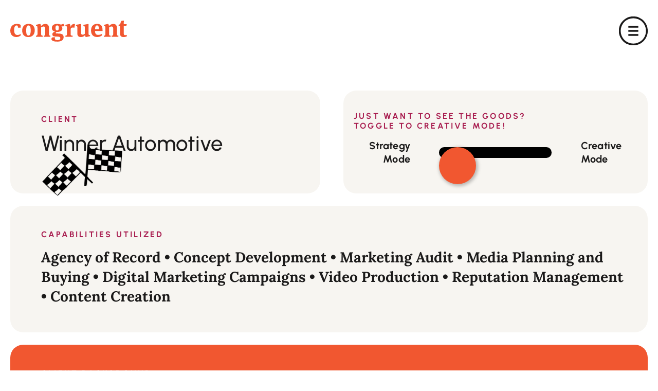

--- FILE ---
content_type: text/html; charset=utf-8
request_url: https://www.congruentstory.com/project-clients/winner-automotive
body_size: 7981
content:
<!DOCTYPE html><!-- Last Published: Tue Oct 28 2025 20:23:34 GMT+0000 (Coordinated Universal Time) --><html data-wf-domain="www.congruentstory.com" data-wf-page="65f0a14b81371ef88a60f195" data-wf-site="628bc6204ba98e3a446d7a3a" lang="en" data-wf-collection="65f0a14b81371ef88a60f138" data-wf-item-slug="winner-automotive"><head><meta charset="utf-8"/><title>Congruent</title><meta content="width=device-width, initial-scale=1" name="viewport"/><link href="https://cdn.prod.website-files.com/628bc6204ba98e3a446d7a3a/css/congruent-2022.webflow.shared.447976579.min.css" rel="stylesheet" type="text/css"/><script type="text/javascript">!function(o,c){var n=c.documentElement,t=" w-mod-";n.className+=t+"js",("ontouchstart"in o||o.DocumentTouch&&c instanceof DocumentTouch)&&(n.className+=t+"touch")}(window,document);</script><link href="https://cdn.prod.website-files.com/628bc6204ba98e3a446d7a3a/6335dd62591cd1f35eb780aa_congruentstory.ico" rel="shortcut icon" type="image/x-icon"/><link href="https://cdn.prod.website-files.com/628bc6204ba98e3a446d7a3a/633438fc642c2e3837e8aeea_congruent_256.png" rel="apple-touch-icon"/><!-- Google tag (gtag.js) -->
<script async src="https://www.googletagmanager.com/gtag/js?id=G-SF1CLP8XMK"></script>
<script>
  window.dataLayer = window.dataLayer || [];
  function gtag(){dataLayer.push(arguments);}
  gtag('js', new Date());

  gtag('config', 'G-SF1CLP8XMK');
</script></head><body><div class="popup__menu"><div class="block__content-popup"><a href="/" class="brand-popup w-nav-brand"><img src="https://cdn.prod.website-files.com/628bc6204ba98e3a446d7a3a/62b4164d0c89b63181e6f6ea_logo-brand-nav.svg" loading="lazy" alt="" class="brand__logo-popup"/></a><div data-w-id="11076d53-da07-fa8e-bbbd-17a011af1abb" class="btn__close close-modal"><img src="https://cdn.prod.website-files.com/628bc6204ba98e3a446d7a3a/62a85c1ce7cbb09c892498db_bt-close.svg" loading="lazy" alt="" class="btn__svg-close"/></div></div><div class="block__links"><div class="big__links"><a href="/our-work-page" class="nav__link _1 w-inline-block"><div class="nav__text">Our Work</div><img src="https://cdn.prod.website-files.com/628bc6204ba98e3a446d7a3a/6290e2aeef7e22a89c99e770_line336.svg" loading="lazy" alt="" class="line__nav _1"/></a><a href="/our-process" class="nav__link _2 w-inline-block"><img src="https://cdn.prod.website-files.com/628bc6204ba98e3a446d7a3a/62b029301253baa1cd685930_Path%20336.webp" loading="lazy" sizes="100vw" srcset="https://cdn.prod.website-files.com/628bc6204ba98e3a446d7a3a/62b029301253baa1cd685930_Path%20336-p-500.webp 500w, https://cdn.prod.website-files.com/628bc6204ba98e3a446d7a3a/62b029301253baa1cd685930_Path%20336.webp 1894w" alt="" class="line__nav big"/><div class="nav__text">Our Process</div></a><a href="/capabilities-page" class="nav__link _3 w-inline-block"><div class="nav__text">Services</div><img src="https://cdn.prod.website-files.com/628bc6204ba98e3a446d7a3a/6290e2aeef7e22a89c99e770_line336.svg" loading="lazy" alt="" class="line__nav"/></a><a href="/automotive-industry" class="nav__link _3 w-inline-block"><div class="nav__text">Automotive</div><img src="https://cdn.prod.website-files.com/628bc6204ba98e3a446d7a3a/6290e2aeef7e22a89c99e770_line336.svg" loading="lazy" alt="" class="line__nav"/></a><a href="/our-team" class="nav__link _4 w-inline-block"><div class="nav__text">Our Team</div><img src="https://cdn.prod.website-files.com/628bc6204ba98e3a446d7a3a/6290e2aeef7e22a89c99e770_line336.svg" loading="lazy" alt="" class="line__nav _4"/></a><a href="/our-studio" class="nav__link _5 w-inline-block"><div class="nav__text">Our Studios</div><img src="https://cdn.prod.website-files.com/628bc6204ba98e3a446d7a3a/62ab405deb7f5e4e0b42b605_336.svg" loading="lazy" alt="" class="line__nav last"/></a></div><div class="small__links"><div class="small__links-up"><div class="title__small-block">Extra</div><a href="/careers" class="nav__link _6 w-inline-block"><div class="nav__text small">Careers</div><img src="https://cdn.prod.website-files.com/628bc6204ba98e3a446d7a3a/6290e2aeef7e22a89c99e770_line336.svg" loading="lazy" alt="" class="line__nav small"/></a><a href="/contact-us" class="nav__link _7 w-inline-block"><div class="nav__text small">Contact Us</div><img src="https://cdn.prod.website-files.com/628bc6204ba98e3a446d7a3a/6290e2aeef7e22a89c99e770_line336.svg" loading="lazy" alt="" class="line__nav small"/></a></div><div class="small__links-down"><div class="title__small-block _2">Social</div><a href="https://instagram.com/congruentstory?igshid=YmMyMTA2M2Y=" target="_blank" class="nav__link _8 w-inline-block"><div class="nav__text small">Instagram<br/></div><img src="https://cdn.prod.website-files.com/628bc6204ba98e3a446d7a3a/6290e2aeef7e22a89c99e770_line336.svg" loading="lazy" alt="" class="line__nav small"/></a><a href="https://www.linkedin.com/company/congruent-marketing/mycompany/" target="_blank" class="nav__link _9 w-inline-block"><div class="nav__text small">LinkedIn<br/></div><img src="https://cdn.prod.website-files.com/628bc6204ba98e3a446d7a3a/6290e2aeef7e22a89c99e770_line336.svg" loading="lazy" alt="" class="line__nav small"/></a><a href="https://www.youtube.com/c/CongruentMarketing" target="_blank" class="nav__link _9 w-inline-block"><div class="nav__text small">YouTube</div><img src="https://cdn.prod.website-files.com/628bc6204ba98e3a446d7a3a/6290e2aeef7e22a89c99e770_line336.svg" loading="lazy" alt="" class="line__nav small"/></a></div></div></div><div class="style__nav w-embed"><style>
.nav__link:hover .line__nav {
   display: block;
}
</style></div></div><div data-animation="default" data-collapse="all" data-duration="400" data-easing="ease" data-easing2="ease" role="banner" class="navbar w-nav"><div class="container nav w-container"><div class="block__content-menu"><a href="/" class="brand w-nav-brand"><img src="https://cdn.prod.website-files.com/628bc6204ba98e3a446d7a3a/628e3f7616edacfa3860ac4e_%D0%A1%D0%B3%D1%80%D1%83%D0%BF%D0%BF%D0%B8%D1%80%D0%BE%D0%B2%D0%B0%D1%82%D1%8C%201.svg" loading="lazy" alt=""/></a><nav role="navigation" class="w-nav-menu"><a href="#" class="w-nav-link">Home</a><a href="#" class="w-nav-link">About</a><a href="#" class="w-nav-link">Contact</a></nav><div data-w-id="53b0c9ee-1112-97f7-78ec-4d3f4fbabc61" class="btn__menu open-modal"><img src="https://cdn.prod.website-files.com/628bc6204ba98e3a446d7a3a/628e4262e1f79d6d1393d0ba_btn%207.svg" loading="lazy" alt="" class="btn__svg"/></div></div></div><div class="line-shadow"></div></div><div class="section__project"><div class="container__project w-container"><div class="block__content-project"><div class="content__project-up"><div class="content__project-up-big item"><div class="text__client">Client</div><h1 class="text__client-item">Winner Automotive</h1><img src="https://cdn.prod.website-files.com/628f87fe6c1d70f66d3c37c2/631f7b580fb5a7257f29fb79_winner-Doodle.png" loading="lazy" alt="" class="logo__client-item"/></div><div class="content__project-up-small item"><div class="text__client">Just want to see the goods? <br/>Toggle to Creative Mode!</div><div class="block__switch"><div class="text__switch">Strategy<br/>Mode</div><div class="switch__content"><div class="block__line-circle"><div class="switch__style w-embed"><!--<style>
input[type=checkbox]{
	height: 0;
	width: 0;
	visibility: hidden;
  -webkit-appearance: none;
  -moz-appearance:    none;
  appearance:         none;
}


label {
	cursor: pointer;
	text-indent: -9999px;
	width: 200px;
	height: 21px;
	background: #1b1a1a;
	display: block;
	border-radius: 80px;
	/*position: relative;*/
}

label:after {
	content: '';
	position: absolute;
	top: 0%;
	left: 5px;
	width: 72px;
	height: 72px;
	background: #f15730;
  box-shadow: 2px 2px 6px 2px rgb(0 0 0 / 25%);
	border-radius: 90px;
	transition: 0.3s;
}

input:checked + label {

}

input:checked + label:after {
	left: calc(100% - 1px);
	transform: translateX(-100%);
}

label:active:after {
	width: 130px;
}

@media only screen and (min-device-width: 1440px) {
  input[type=checkbox]{
	height: 0;
	width: 0;
	visibility: hidden;
}

label {
	cursor: pointer;
	text-indent: -9999px;
	width: 200px;
	height: 21px;
	background: #1b1a1a;
	display: block;
	border-radius: 80px;
 
	/*position: relative;*/
}

label:after {
	content: '';
	position: absolute;
	top: 0%;
	left: 5px;
	width: 72px;
	height: 72px;
	background: #f15730;
  box-shadow: 2px 2px 6px 2px rgb(0 0 0 / 25%);
	border-radius: 90px;
	transition: 0.3s;
}

input:checked + label {

}

input:checked + label:after {
	left: calc(100% - 1px);
	transform: translateX(-100%);
}

label:active:after {
	width: 130px;
}  
}
@media only screen and (max-device-width: 992px) {
  input[type=checkbox]{
	height: 0;
	width: 0;
	visibility: hidden;
}

label {
	cursor: pointer;
	text-indent: -9999px;
	width: 160px;
	height: 21px;
	background: #1b1a1a;
	display: block;
	border-radius: 80px;
	/*position: relative;*/
}

label:after {
	content: '';
	position: absolute;
	top: 15%;
	left: 5px;
	width: 42px;
	height: 42px;
	background: #f15730;
  box-shadow: 2px 2px 6px 2px rgb(0 0 0 / 25%);
	border-radius: 90px;
	transition: 0.3s;
}

input:checked + label {

}

input:checked + label:after {
	left: calc(100% - 1px);
	transform: translateX(-100%);

}

label:active:after {
	width: 160px;
 }  
}
@media only screen and (max-device-width: 480px) {
  input[type=checkbox]{
	height: 0;
	width: 0;
	visibility: hidden;
}

label {
	cursor: pointer;
	text-indent: -9999px;
	width: 100px;
	height: 21px;
	background: #1b1a1a;
	display: block;
	border-radius: 80px;

	/*position: relative;*/
}

label:after {
	content: '';
	position: absolute;
	top: 15%;
	left: 5px;
	width: 42px;
	height: 42px;
	background: #f15730;
  box-shadow: 2px 2px 6px 2px rgb(0 0 0 / 25%);
	border-radius: 90px;
/*	transition: 0.3s;
  -webkit-transition: 0.3s;*/
  z-index:5;
}

input:checked + label {

}

input:checked + label:after {
	left: calc(90% - 1px);
  transition: 0.3s;
  -webkit-transition: 0.3s;
	transform: translateX(-80%);
  -webkit-transform: translateX(-80%);
  -ms-transform: translateX(-80%);

}

label:active:after {
	width: 100px;
 }  
}
label { 
cursor: pointer; 
}
</style>
<input class="coupon_question" type="checkbox" id="switch" />
<label for="switch" onclick="">Toggle</label>--></div></div><div data-w-id="ccdccfda-a02a-5cd4-d139-e931b49bfb37" class="block__line-circle-version"><div class="orange"></div><div class="switch__style-copy w-embed"><style>
 input[type=checkbox]{
	height: 0;
	width: 0;
	visibility: hidden;
  }
</style>
<input class="anchor__studio" type="checkbox" id="switch" />
<label for="switch"></label></div></div></div><div class="text__switch last">Creative<br/>Mode</div></div></div></div><div class="content__project-stratgy"><div class="text__client">Capabilities utilized</div><div class="text__client-category">Agency of Record • Concept Development • Marketing Audit • Media Planning and Buying • Digital Marketing Campaigns • Video Production • Reputation Management • Content Creation</div></div><div class="content__project-creatve"><div class="text__client">Capabilities utilized</div><div class="text__client-category w-dyn-bind-empty"></div></div><div class="content__project-orange"><div id="w-node-fc0d715b-3dd8-6e11-dfe7-b789b071f771-8a60f195" class="left__project-orange"><div class="text__client white item">Client background</div><img src="https://cdn.prod.website-files.com/628bc6204ba98e3a446d7a3a/62a70debd8c48f0d1db766b2_225.svg" loading="lazy" alt="" class="img__orange"/></div><div class="right__project-orange"><div class="title__client-white">What they were looking for:</div><div class="text__client-white">An automotive group in Delaware wanted to conquest beyond their state’s borders. They already had a new brand, but needed an agency to help execute their vision.</div><div class="title__client-white _2">What we found:</div><div class="text__client-white">Winner Automotive is actually a part of a polished, global enterprise that just happened to have started in Delaware. We wanted to take their existing branding and develop it further, adding a sense of that scale and polish to all their messaging.</div></div></div><div class="content__project-big-video"><div style="padding-top:56.25%" class="video-2 w-video w-embed"><iframe class="embedly-embed" src="//cdn.embedly.com/widgets/media.html?src=https%3A%2F%2Fplayer.vimeo.com%2Fvideo%2F748893449%3Fh%3Dd888448e4e%26app_id%3D122963&dntp=1&display_name=Vimeo&url=https%3A%2F%2Fvimeo.com%2F748893449%2Fd888448e4e&image=https%3A%2F%2Fi.vimeocdn.com%2Fvideo%2F1506046570-4047808d0289ff029e41f6e6c3c80cd9643aba3308be6cb29817ea2f3b578498-d_1280&key=96f1f04c5f4143bcb0f2e68c87d65feb&type=text%2Fhtml&schema=vimeo" width="1920" height="1080" scrolling="no" title="Vimeo embed" frameborder="0" allow="autoplay; fullscreen" allowfullscreen="true"></iframe></div></div><div class="content__project-big-video small"><div style="padding-top:56.25%" class="video-2 w-video w-embed"><iframe class="embedly-embed" src="//cdn.embedly.com/widgets/media.html?src=https%3A%2F%2Fplayer.vimeo.com%2Fvideo%2F748892453%3Fh%3D33df62cec5%26app_id%3D122963&dntp=1&display_name=Vimeo&url=https%3A%2F%2Fvimeo.com%2F748892453%2F33df62cec5&image=http%3A%2F%2Fi.vimeocdn.com%2Fvideo%2F1506044645-8a0a4474b8977bce87c1bc202ac10d3c1460ff79b4d072d3b1a3c952c7ee182f-d_1280&key=96f1f04c5f4143bcb0f2e68c87d65feb&type=text%2Fhtml&schema=vimeo" width="1920" height="1080" scrolling="no" title="Vimeo embed" frameborder="0" allow="autoplay; fullscreen" allowfullscreen="true"></iframe></div></div><div class="content__project-video"><div class="left__project-video"><div style="padding-top:56.25%" class="video w-video w-embed"><iframe class="embedly-embed" src="//cdn.embedly.com/widgets/media.html?src=https%3A%2F%2Fplayer.vimeo.com%2Fvideo%2F748892453%3Fh%3D33df62cec5%26app_id%3D122963&dntp=1&display_name=Vimeo&url=https%3A%2F%2Fvimeo.com%2F748892453%2F33df62cec5&image=http%3A%2F%2Fi.vimeocdn.com%2Fvideo%2F1506044645-8a0a4474b8977bce87c1bc202ac10d3c1460ff79b4d072d3b1a3c952c7ee182f-d_1280&key=96f1f04c5f4143bcb0f2e68c87d65feb&type=text%2Fhtml&schema=vimeo" width="1920" height="1080" scrolling="no" title="Vimeo embed" frameborder="0" allow="autoplay; fullscreen" allowfullscreen="true"></iframe></div></div><div class="right__project-video"><div class="text__client black">Results</div><div class="text__results w-richtext"><p>Winner wanted to “win” their backyard while growing their reach. By making tier 1-style media that exhibited heaps of polish, along with sophisticated messaging, Winner saw leads and sales rise. Branded search connoting growing brand awareness also lifted.</p></div></div></div><div class="content__project-raspberry"><div class="text__client white">How we did it</div><div class="block__project-raspberry"><div class="left__project-raspberry"><img src="https://cdn.prod.website-files.com/628bc6204ba98e3a446d7a3a/62a70e86d639034d9826ab3a_188.svg" loading="lazy" alt="" class="img__project-raspberry"/><div class="title__client-white">Unique<br/>Challenges:</div><div class="text__client-white">Winner Automotive had several distinct brands, all with distinct messaging needs and goals. Their Audi store, Audi of Wilmington, is one of the more sophisticated automotive retailers we’ve encountered. Winner Subaru and Winner Volkswagen were more family-focused. And their Ford and Hyundai stores had different needs.</div></div><div class="center__project-raspberry"><img src="https://cdn.prod.website-files.com/628bc6204ba98e3a446d7a3a/62a70e865e886852004a8946_187.svg" loading="lazy" alt="" class="img__project-raspberry _2"/><div class="title__client-white">Marketing<br/>Opportunities:</div><div class="text__client-white">The stores faced very different challenges from a marketing standpoint. Audi Wilmington sits on the edge of the Philadelphia DMA and ran into high competition in advertising paired with high costs. The non-luxury points in Dover were the only OEMs within an hour drive and needed to focus on conquesting other OEMs.</div></div><div class="right__project-raspberry"><img src="https://cdn.prod.website-files.com/628bc6204ba98e3a446d7a3a/62a70e85ce9eb16eec78708c_186.svg" loading="lazy" alt="" class="img__project-raspberry _3"/><div class="title__client-white">Messaging and<br/> Placements:</div><div class="text__client-white">To overcome both marketing challenges, we created content around the aspirational identities of the target consumers, positioning Winner as the brand that connected the consumer to the vehicle that made them smile every day. To avoid the competitive placements and high costs, we focused on deployed across YouTube pre-roll and social media to create content that stood out against the product/payment creative that failed to differentiate Winner’s competitors.</div></div></div></div><div class="content__project-white"><div class="block__project-white"><div class="left__project-white"><div class="text__client black item">The brand process</div><div class="text__client-black">Working within their new brand, we developed a new tagline: “Where do you win?” It encapsulated the high-level feeling of satisfaction that Winner wanted each of its customers to feel. We used this new branding, along with new visual elements, in all their new media.</div></div><div style="background-image:url(&quot;https://cdn.prod.website-files.com/628f87fe6c1d70f66d3c37c2/630f9af12be2a22227d35ee6_Win_VW_ShowroomLR.jpg&quot;)" class="right__project-white"><img src="https://cdn.prod.website-files.com/628f87fe6c1d70f66d3c37c2/630f9af12be2a22227d35ee6_Win_VW_ShowroomLR.jpg" loading="lazy" alt="" sizes="(max-width: 479px) 83vw, (max-width: 767px) 84vw, (max-width: 991px) 88vw, (max-width: 1279px) 43vw, (max-width: 1439px) 45vw, (max-width: 1919px) 37vw, 777px" srcset="https://cdn.prod.website-files.com/628f87fe6c1d70f66d3c37c2/630f9af12be2a22227d35ee6_Win_VW_ShowroomLR-p-500.jpg 500w, https://cdn.prod.website-files.com/628f87fe6c1d70f66d3c37c2/630f9af12be2a22227d35ee6_Win_VW_ShowroomLR-p-800.jpg 800w, https://cdn.prod.website-files.com/628f87fe6c1d70f66d3c37c2/630f9af12be2a22227d35ee6_Win_VW_ShowroomLR-p-1080.jpg 1080w, https://cdn.prod.website-files.com/628f87fe6c1d70f66d3c37c2/630f9af12be2a22227d35ee6_Win_VW_ShowroomLR.jpg 1200w" class="image-14"/></div></div><div class="block__project-white-bottom"><div class="left__project-white-bottom"><img src="https://cdn.prod.website-files.com/628f87fe6c1d70f66d3c37c2/630f9afa2c0edb5866f9216f_Win_VW_Customer_Cafe_Dealership%20(7)LR.jpg" loading="lazy" alt="" sizes="(max-width: 479px) 83vw, (max-width: 767px) 84vw, (max-width: 991px) 88vw, (max-width: 1279px) 28vw, (max-width: 1439px) 29vw, (max-width: 1919px) 24vw, 445.33331298828125px" srcset="https://cdn.prod.website-files.com/628f87fe6c1d70f66d3c37c2/630f9afa2c0edb5866f9216f_Win_VW_Customer_Cafe_Dealership%20(7)LR-p-500.jpg 500w, https://cdn.prod.website-files.com/628f87fe6c1d70f66d3c37c2/630f9afa2c0edb5866f9216f_Win_VW_Customer_Cafe_Dealership%20(7)LR-p-800.jpg 800w, https://cdn.prod.website-files.com/628f87fe6c1d70f66d3c37c2/630f9afa2c0edb5866f9216f_Win_VW_Customer_Cafe_Dealership%20(7)LR-p-1080.jpg 1080w, https://cdn.prod.website-files.com/628f87fe6c1d70f66d3c37c2/630f9afa2c0edb5866f9216f_Win_VW_Customer_Cafe_Dealership%20(7)LR.jpg 1200w" class="image-13"/></div><div class="center__project-white-bottom"><img height="100" loading="lazy" alt="" src="https://cdn.prod.website-files.com/628f87fe6c1d70f66d3c37c2/630f9aff7208ba0686c5e494_Win_Subaru_Keys%20(1)LR.jpg" sizes="(max-width: 479px) 83vw, (max-width: 767px) 84vw, (max-width: 991px) 88vw, (max-width: 1279px) 28vw, (max-width: 1439px) 29vw, (max-width: 1919px) 24vw, 445.3333435058594px" srcset="https://cdn.prod.website-files.com/628f87fe6c1d70f66d3c37c2/630f9aff7208ba0686c5e494_Win_Subaru_Keys%20(1)LR-p-500.jpg 500w, https://cdn.prod.website-files.com/628f87fe6c1d70f66d3c37c2/630f9aff7208ba0686c5e494_Win_Subaru_Keys%20(1)LR-p-800.jpg 800w, https://cdn.prod.website-files.com/628f87fe6c1d70f66d3c37c2/630f9aff7208ba0686c5e494_Win_Subaru_Keys%20(1)LR-p-1080.jpg 1080w, https://cdn.prod.website-files.com/628f87fe6c1d70f66d3c37c2/630f9aff7208ba0686c5e494_Win_Subaru_Keys%20(1)LR.jpg 1200w" class="image-15"/></div><div class="right__project-white-bottom"><img src="https://cdn.prod.website-files.com/628f87fe6c1d70f66d3c37c2/630f9b1820bfc27633ae5353_WinAud_Customer_Keys_Vehicle%20(3)LR.jpg" loading="lazy" alt="" sizes="(max-width: 479px) 83vw, (max-width: 767px) 84vw, (max-width: 991px) 88vw, (max-width: 1279px) 28vw, (max-width: 1439px) 29vw, (max-width: 1919px) 24vw, 445.33331298828125px" srcset="https://cdn.prod.website-files.com/628f87fe6c1d70f66d3c37c2/630f9b1820bfc27633ae5353_WinAud_Customer_Keys_Vehicle%20(3)LR-p-500.jpg 500w, https://cdn.prod.website-files.com/628f87fe6c1d70f66d3c37c2/630f9b1820bfc27633ae5353_WinAud_Customer_Keys_Vehicle%20(3)LR-p-800.jpg 800w, https://cdn.prod.website-files.com/628f87fe6c1d70f66d3c37c2/630f9b1820bfc27633ae5353_WinAud_Customer_Keys_Vehicle%20(3)LR-p-1080.jpg 1080w, https://cdn.prod.website-files.com/628f87fe6c1d70f66d3c37c2/630f9b1820bfc27633ae5353_WinAud_Customer_Keys_Vehicle%20(3)LR.jpg 1200w" class="image-16"/></div></div></div></div></div></div><div class="section__project-info"><div class="container__project-info w-container"><div class="content__project-info"><div class="block__title-project-info"><img src="https://cdn.prod.website-files.com/628bc6204ba98e3a446d7a3a/62a70e87b8db2646b06f8f13_189.svg" loading="lazy" alt="" class="logo__project-info"/><h1 class="title__project-info">Our Favorite Campaigns</h1></div><div class="block__project-info"><div class="content__project-white-info"><div class="block__project-white-info"><div class="text__client-black-info w-richtext"><h2><strong>Where Do You Win?</strong></h2><h4>Driving Insight: </h4><p>People are willing to travel outside their local area for a great experience.</p><h4>Objective: </h4><p>Create the brand perception that Winner is worth a longer drive to work with.</p><p>Our first campaign with Winner centered on a high level brand message that was geared toward making people feel like they would be missing out if they didn’t shop at Winner. Whether they were looking for a new, expensive sports car or a hefty vehicle to haul the family, they would experience a polished, sophisticated experience… only at Winner.</p><p>‍</p></div></div><div class="block__project-white-info-right"><div class="left__project-white-info-right"><div style="padding-top:56.25%" class="w-video w-embed"><iframe class="embedly-embed" src="//cdn.embedly.com/widgets/media.html?src=https%3A%2F%2Fplayer.vimeo.com%2Fvideo%2F748893449%3Fh%3Dd888448e4e%26app_id%3D122963&dntp=1&display_name=Vimeo&url=https%3A%2F%2Fvimeo.com%2F748893449%2Fd888448e4e&image=https%3A%2F%2Fi.vimeocdn.com%2Fvideo%2F1506046570-4047808d0289ff029e41f6e6c3c80cd9643aba3308be6cb29817ea2f3b578498-d_1280&key=96f1f04c5f4143bcb0f2e68c87d65feb&type=text%2Fhtml&schema=vimeo" width="1920" height="1080" scrolling="no" title="Vimeo embed" frameborder="0" allow="autoplay; fullscreen" allowfullscreen="true"></iframe></div></div><div class="right__project-white-info-right"><img src="https://cdn.prod.website-files.com/628f87fe6c1d70f66d3c37c2/631b6b651fa8a64659eb73a6_Screen%20Shot%202022-09-09%20at%2012.35.06%20PM.png" loading="lazy" alt="" sizes="(max-width: 479px) 83vw, (max-width: 767px) 84vw, (max-width: 991px) 88vw, (max-width: 1279px) 41vw, (max-width: 1439px) 42vw, (max-width: 1919px) 38vw, 685px" srcset="https://cdn.prod.website-files.com/628f87fe6c1d70f66d3c37c2/631b6b651fa8a64659eb73a6_Screen%20Shot%202022-09-09%20at%2012.35.06%20PM-p-500.png 500w, https://cdn.prod.website-files.com/628f87fe6c1d70f66d3c37c2/631b6b651fa8a64659eb73a6_Screen%20Shot%202022-09-09%20at%2012.35.06%20PM-p-800.png 800w, https://cdn.prod.website-files.com/628f87fe6c1d70f66d3c37c2/631b6b651fa8a64659eb73a6_Screen%20Shot%202022-09-09%20at%2012.35.06%20PM.png 802w" class="image-18"/></div></div></div></div><div class="block__project-info-creative w-condition-invisible"><div class="content__project-white-info"><div class="block__project-white-info"><div class="text__client-black-info w-dyn-bind-empty w-richtext"></div></div><div class="block__project-white-info-right"><div class="left__project-white-info-right"></div><div class="right__project-white-info-right"></div></div></div><div style="padding-top:56.25%" class="w-video w-embed"><iframe class="embedly-embed" src="//cdn.embedly.com/widgets/media.html?src=https%3A%2F%2Fplayer.vimeo.com%2Fvideo%2F748893449%3Fh%3Dd888448e4e%26app_id%3D122963&dntp=1&display_name=Vimeo&url=https%3A%2F%2Fvimeo.com%2F748893449%2Fd888448e4e&image=https%3A%2F%2Fi.vimeocdn.com%2Fvideo%2F1506046570-4047808d0289ff029e41f6e6c3c80cd9643aba3308be6cb29817ea2f3b578498-d_1280&key=96f1f04c5f4143bcb0f2e68c87d65feb&type=text%2Fhtml&schema=vimeo" width="1920" height="1080" scrolling="no" title="Vimeo embed" frameborder="0" allow="autoplay; fullscreen" allowfullscreen="true"></iframe></div></div><div class="block__project-info-last"><div class="content__project-white-info-last"><div class="block__project-white-info"><div class="text__client-black-info w-richtext"><h2><strong>Product Highlights</strong></h2><h4>Driving Insight: </h4><p>People get really excited when they see a vehicle they want. </p><h4>Objective: </h4><p>Harness interest in specific makes and models with flashy videos.</p><p>We set up an ad-hoc video studio inside of the Winner facilities to create flashy, exciting vehicle spotlights that rivaled OEM work. With added animation and messaging, we wanted to drive traffic by harnessing interest people had in different flagship models.</p><p>‍</p></div></div><div class="block__project-white-info-right"><div class="left__project-white-info-right"><div style="padding-top:56.25%" class="w-video w-embed"><iframe class="embedly-embed" src="//cdn.embedly.com/widgets/media.html?src=https%3A%2F%2Fplayer.vimeo.com%2Fvideo%2F748892453%3Fh%3D33df62cec5%26app_id%3D122963&dntp=1&display_name=Vimeo&url=https%3A%2F%2Fvimeo.com%2F748892453%2F33df62cec5&image=http%3A%2F%2Fi.vimeocdn.com%2Fvideo%2F1506044645-8a0a4474b8977bce87c1bc202ac10d3c1460ff79b4d072d3b1a3c952c7ee182f-d_1280&key=96f1f04c5f4143bcb0f2e68c87d65feb&type=text%2Fhtml&schema=vimeo" width="1920" height="1080" scrolling="no" title="Vimeo embed" frameborder="0" allow="autoplay; fullscreen" allowfullscreen="true"></iframe></div></div><div class="right__project-white-info-right"><img src="" loading="lazy" alt="" class="image-17 w-dyn-bind-empty"/></div></div></div></div><div class="block__project-info-last-creative w-condition-invisible"><div class="content__project-white-info-last"><div class="block__project-white-info"><div class="text__client-black-info w-dyn-bind-empty w-richtext"></div></div><div class="block__project-white-info-right"><div class="left__project-white-info-right"></div><div class="right__project-white-info-right"></div></div></div></div></div></div></div><div class="section__info-orange"><div class="container__info-orange w-container"><div class="block__content-info-orange"><div class="content__info-down-orange"><div class="content__info-down-big"><div class="block__info-text"><div class="text-block-6">Like our work then</div><div class="text-block-7">Let’s Talk</div></div><div class="block__info-text center"><img src="https://cdn.prod.website-files.com/628bc6204ba98e3a446d7a3a/62947b411bf0c57316896f36_224.svg" loading="lazy" alt="" class="block__info-text-img"/></div><div class="block__info-text last"><a href="mailto:hello@congruentstory.com" class="logo__in-link-info w-inline-block"><img src="https://cdn.prod.website-files.com/628bc6204ba98e3a446d7a3a/6334482560298039248994a7_email_white.svg" loading="lazy" alt="" class="logo__mail-info"/></a><a href="https://www.linkedin.com/company/congruent-marketing/mycompany/" target="_blank" class="logo__in-link-info center w-inline-block"><img src="https://cdn.prod.website-files.com/628bc6204ba98e3a446d7a3a/6334484899a11004de7fc37e_linkedin1_white.svg" loading="lazy" alt="" class="logo__in-info"/></a><a href="https://instagram.com/congruentstory?igshid=YmMyMTA2M2Y=" target="_blank" class="logo__inst-link-inf w-inline-block"><img src="https://cdn.prod.website-files.com/628bc6204ba98e3a446d7a3a/6334485dc2d4bf5096648481_instagram_logo_white.svg" loading="lazy" alt="" class="logo__inst-info"/></a></div></div></div></div></div></div><div class="footer"><div class="container__footer w-container"><img src="https://cdn.prod.website-files.com/628bc6204ba98e3a446d7a3a/628f97203fcc61b828106d7c_boy83.webp" loading="lazy" alt="" sizes="(max-width: 479px) 180px, (max-width: 991px) 320.734375px, (max-width: 1439px) 406.484375px, (max-width: 1919px) 372.1875px, 407px" srcset="https://cdn.prod.website-files.com/628bc6204ba98e3a446d7a3a/628f97203fcc61b828106d7c_boy83-p-500.webp 500w, https://cdn.prod.website-files.com/628bc6204ba98e3a446d7a3a/628f97203fcc61b828106d7c_boy83-p-800.webp 800w, https://cdn.prod.website-files.com/628bc6204ba98e3a446d7a3a/628f97203fcc61b828106d7c_boy83.webp 825w" class="image__boy"/><div class="block__footer"><div class="left__footer"><a href="/" class="w-inline-block"><img src="https://cdn.prod.website-files.com/628bc6204ba98e3a446d7a3a/628e455a01efacb47b9bd33c_logo.webp" loading="lazy" width="Auto" height="Auto" alt="Congruent " class="logo__brand"/></a><a href="https://goo.gl/maps/zeDWvSiTZYFJijdu6" target="_blank" class="adress__text link w-inline-block"><div class="adress__text none">401 N. Lowell Ave., <br/>Syracuse, NY 13204</div></a><a href="tel:+13152167618" class="tel__text link w-inline-block"><div class="tel__text none">315-216-7618</div></a><div class="block__social none"><a href="https://www.linkedin.com/company/congruent-marketing/mycompany/" target="_blank" class="logo__in-link w-inline-block"><img src="https://cdn.prod.website-files.com/628bc6204ba98e3a446d7a3a/63287ba06e2c8a77bdd0d3d5_linkedin_logo.svg" loading="lazy" width="Auto" alt="LinkedIn" class="logo__in"/></a><a href="https://instagram.com/congruentstory?igshid=YmMyMTA2M2Y=" class="logo__inst-link w-inline-block"><img src="https://cdn.prod.website-files.com/628bc6204ba98e3a446d7a3a/63287c1c8d701955cf079ac1_instagram_logo.svg" loading="lazy" alt="Instagram" height="Auto" class="logo__inst"/></a></div><div class="text-block-4 none">© 2025 Congruent, All Rights Reserved</div></div><div class="right__footer"><div class="line__block"></div><div class="text-block-5">Explore</div><div class="block__up-link"><a href="/capabilities-page" class="nav__link-footer _1f">Services</a><a href="/our-work-page" class="nav__link-footer _2">Our Work</a><a href="/our-team" class="nav__link-footer _3">Our Team</a><a href="/careers" class="nav__link-footer _4">Careers</a><a href="/our-studio" class="nav__link-footer _5">Tipp Hill Studios</a><a href="/contact-us" class="nav__link-footer _6">Contact</a></div></div><div class="left__footer none"><img src="https://cdn.prod.website-files.com/628bc6204ba98e3a446d7a3a/628e455a01efacb47b9bd33c_logo.webp" loading="lazy" alt="" class="logo__brand none"/><a href="https://goo.gl/maps/rRhE6bzpGr97ARFcA" target="_blank" class="adress__text link w-inline-block"><div class="adress__text">401 N. Lowell Ave., <br/>Syracuse, NY 13204</div></a><a href="tel:+13152167618" class="tel__text link w-inline-block"><div class="tel__text">315-216-7618</div></a><div class="adress__text none">400 N. Lowell Ave., Syracuse, NY 13204</div><div class="tel__text none">(315) 216.7618</div><div class="block__social"><a href="https://www.linkedin.com/company/congruent-marketing/mycompany/" target="_blank" class="logo__in-link w-inline-block"><img src="https://cdn.prod.website-files.com/628bc6204ba98e3a446d7a3a/63287ba06e2c8a77bdd0d3d5_linkedin_logo.svg" loading="lazy" alt="" class="logo__in"/></a><a href="https://instagram.com/congruentstory?igshid=YmMyMTA2M2Y=" target="_blank" class="logo__inst-link w-inline-block"><img src="https://cdn.prod.website-files.com/628bc6204ba98e3a446d7a3a/63287c1c8d701955cf079ac1_instagram_logo.svg" loading="lazy" alt="" class="logo__inst"/></a></div><div class="text-block-4">© 2023 Congruent, All Rights Reserved.</div></div></div></div></div><script src="https://d3e54v103j8qbb.cloudfront.net/js/jquery-3.5.1.min.dc5e7f18c8.js?site=628bc6204ba98e3a446d7a3a" type="text/javascript" integrity="sha256-9/aliU8dGd2tb6OSsuzixeV4y/faTqgFtohetphbbj0=" crossorigin="anonymous"></script><script src="https://cdn.prod.website-files.com/628bc6204ba98e3a446d7a3a/js/webflow.schunk.57d5559d2f0cd9f8.js" type="text/javascript"></script><script src="https://cdn.prod.website-files.com/628bc6204ba98e3a446d7a3a/js/webflow.schunk.eb74eded24d5e666.js" type="text/javascript"></script><script src="https://cdn.prod.website-files.com/628bc6204ba98e3a446d7a3a/js/webflow.9e2ab098.29c9788e4b365c00.js" type="text/javascript"></script><script>
$(".content__project-stratgy").show();
$(".content__project-orange").show();
$(".content__project-video").show();
$(".content__project-raspberry").show();
$(".content__project-white").show();
$(".block__project-info-last").show();
$(".block__project-info").show();

$(".content__project-creatve").hide();
$(".content__project-big-video").hide();
$(".block__project-info-last-creative").hide();
$(".block__project-info-creative").hide();

$(".block__line-circle-version").click(function() {
    if($(this) {
        $(".content__project-creatve").show();
        $(".content__project-big-video").show();
        $(".block__project-info-last-creative").show();
        $(".block__project-info-creative").show();
       // $(".answer").show();
       // $(".coupon").hide();
        $(".content__project-stratgy").hide();
        $(".content__project-orange").hide();
        $(".content__project-video").hide();
        $(".content__project-raspberry").hide();
        $(".content__project-white").hide();
        $(".block__project-info-last").hide();
        $(".block__project-info").hide();
    } else {
        $(".content__project-stratgy").show();
        $(".content__project-orange").show();
        $(".content__project-video").show();
        $(".content__project-raspberry").show();
        $(".content__project-white").show();
        $(".block__project-info-last").show();
        $(".block__project-info").show();
       // $(".coupon").show();
       // $(".answer").hide();
        $(".content__project-creatve").hide();
        $(".content__project-big-video").hide();
        $(".block__project-info-last-creative").hide();
        $(".block__project-info-creative").hide();
    }
});
</script></body></html>

--- FILE ---
content_type: text/html; charset=UTF-8
request_url: https://player.vimeo.com/video/748892453?app_id=122963&h=33df62cec5&referrer=https%3A%2F%2Fwww.congruentstory.com%2Fproject-clients%2Fwinner-automotive
body_size: 6684
content:
<!DOCTYPE html>
<html lang="en">
<head>
  <meta charset="utf-8">
  <meta name="viewport" content="width=device-width,initial-scale=1,user-scalable=yes">
  
  <link rel="canonical" href="https://player.vimeo.com/video/748892453?h=33df62cec5">
  <meta name="googlebot" content="noindex,indexifembedded">
  
  
  <title>Winner_VW_15_1.mp4 on Vimeo</title>
  <style>
      body, html, .player, .fallback {
          overflow: hidden;
          width: 100%;
          height: 100%;
          margin: 0;
          padding: 0;
      }
      .fallback {
          
              background-color: transparent;
          
      }
      .player.loading { opacity: 0; }
      .fallback iframe {
          position: fixed;
          left: 0;
          top: 0;
          width: 100%;
          height: 100%;
      }
  </style>
  <link rel="modulepreload" href="https://f.vimeocdn.com/p/4.46.25/js/player.module.js" crossorigin="anonymous">
  <link rel="modulepreload" href="https://f.vimeocdn.com/p/4.46.25/js/vendor.module.js" crossorigin="anonymous">
  <link rel="preload" href="https://f.vimeocdn.com/p/4.46.25/css/player.css" as="style">
</head>

<body>


<div class="vp-placeholder">
    <style>
        .vp-placeholder,
        .vp-placeholder-thumb,
        .vp-placeholder-thumb::before,
        .vp-placeholder-thumb::after {
            position: absolute;
            top: 0;
            bottom: 0;
            left: 0;
            right: 0;
        }
        .vp-placeholder {
            visibility: hidden;
            width: 100%;
            max-height: 100%;
            height: calc(1080 / 1920 * 100vw);
            max-width: calc(1920 / 1080 * 100vh);
            margin: auto;
        }
        .vp-placeholder-carousel {
            display: none;
            background-color: #000;
            position: absolute;
            left: 0;
            right: 0;
            bottom: -60px;
            height: 60px;
        }
    </style>

    

    
        <style>
            .vp-placeholder-thumb {
                overflow: hidden;
                width: 100%;
                max-height: 100%;
                margin: auto;
            }
            .vp-placeholder-thumb::before,
            .vp-placeholder-thumb::after {
                content: "";
                display: block;
                filter: blur(7px);
                margin: 0;
                background: url(https://i.vimeocdn.com/video/1506044645-8a0a4474b8977bce87c1bc202ac10d3c1460ff79b4d072d3b1a3c952c7ee182f-d?mw=80&q=85) 50% 50% / contain no-repeat;
            }
            .vp-placeholder-thumb::before {
                 
                margin: -30px;
            }
        </style>
    

    <div class="vp-placeholder-thumb"></div>
    <div class="vp-placeholder-carousel"></div>
    <script>function placeholderInit(t,h,d,s,n,o){var i=t.querySelector(".vp-placeholder"),v=t.querySelector(".vp-placeholder-thumb");if(h){var p=function(){try{return window.self!==window.top}catch(a){return!0}}(),w=200,y=415,r=60;if(!p&&window.innerWidth>=w&&window.innerWidth<y){i.style.bottom=r+"px",i.style.maxHeight="calc(100vh - "+r+"px)",i.style.maxWidth="calc("+n+" / "+o+" * (100vh - "+r+"px))";var f=t.querySelector(".vp-placeholder-carousel");f.style.display="block"}}if(d){var e=new Image;e.onload=function(){var a=n/o,c=e.width/e.height;if(c<=.95*a||c>=1.05*a){var l=i.getBoundingClientRect(),g=l.right-l.left,b=l.bottom-l.top,m=window.innerWidth/g*100,x=window.innerHeight/b*100;v.style.height="calc("+e.height+" / "+e.width+" * "+m+"vw)",v.style.maxWidth="calc("+e.width+" / "+e.height+" * "+x+"vh)"}i.style.visibility="visible"},e.src=s}else i.style.visibility="visible"}
</script>
    <script>placeholderInit(document,  false ,  true , "https://i.vimeocdn.com/video/1506044645-8a0a4474b8977bce87c1bc202ac10d3c1460ff79b4d072d3b1a3c952c7ee182f-d?mw=80\u0026q=85",  1920 ,  1080 );</script>
</div>

<div id="player" class="player"></div>
<script>window.playerConfig = {"cdn_url":"https://f.vimeocdn.com","vimeo_api_url":"api.vimeo.com","request":{"files":{"dash":{"cdns":{"akfire_interconnect_quic":{"avc_url":"https://vod-adaptive-ak.vimeocdn.com/exp=1769617620~acl=%2F1930af8f-4644-4267-951a-4fd88d83a401%2Fpsid%3D3246f1220d3bf64c4cd7b9f2e994e29fab521a9db13a47e766869a720ccd46b3%2F%2A~hmac=4e443a3bf015a522a58dd5d48c6ddfb9de413b9b0c98f61b2db7b72f45b0f1df/1930af8f-4644-4267-951a-4fd88d83a401/psid=3246f1220d3bf64c4cd7b9f2e994e29fab521a9db13a47e766869a720ccd46b3/v2/playlist/av/primary/prot/cXNyPTE/playlist.json?omit=av1-hevc\u0026pathsig=8c953e4f~mXk_DSURNvN8Qx8lwD-DjW3dWgCIO74ddPJ9rm_hj9Y\u0026qsr=1\u0026r=dXM%3D\u0026rh=ANDNJ","origin":"gcs","url":"https://vod-adaptive-ak.vimeocdn.com/exp=1769617620~acl=%2F1930af8f-4644-4267-951a-4fd88d83a401%2Fpsid%3D3246f1220d3bf64c4cd7b9f2e994e29fab521a9db13a47e766869a720ccd46b3%2F%2A~hmac=4e443a3bf015a522a58dd5d48c6ddfb9de413b9b0c98f61b2db7b72f45b0f1df/1930af8f-4644-4267-951a-4fd88d83a401/psid=3246f1220d3bf64c4cd7b9f2e994e29fab521a9db13a47e766869a720ccd46b3/v2/playlist/av/primary/prot/cXNyPTE/playlist.json?pathsig=8c953e4f~mXk_DSURNvN8Qx8lwD-DjW3dWgCIO74ddPJ9rm_hj9Y\u0026qsr=1\u0026r=dXM%3D\u0026rh=ANDNJ"},"fastly_skyfire":{"avc_url":"https://skyfire.vimeocdn.com/1769617620-0x6e8bc590905bc8307d7354d3f2e55641ac963d5c/1930af8f-4644-4267-951a-4fd88d83a401/psid=3246f1220d3bf64c4cd7b9f2e994e29fab521a9db13a47e766869a720ccd46b3/v2/playlist/av/primary/prot/cXNyPTE/playlist.json?omit=av1-hevc\u0026pathsig=8c953e4f~mXk_DSURNvN8Qx8lwD-DjW3dWgCIO74ddPJ9rm_hj9Y\u0026qsr=1\u0026r=dXM%3D\u0026rh=ANDNJ","origin":"gcs","url":"https://skyfire.vimeocdn.com/1769617620-0x6e8bc590905bc8307d7354d3f2e55641ac963d5c/1930af8f-4644-4267-951a-4fd88d83a401/psid=3246f1220d3bf64c4cd7b9f2e994e29fab521a9db13a47e766869a720ccd46b3/v2/playlist/av/primary/prot/cXNyPTE/playlist.json?pathsig=8c953e4f~mXk_DSURNvN8Qx8lwD-DjW3dWgCIO74ddPJ9rm_hj9Y\u0026qsr=1\u0026r=dXM%3D\u0026rh=ANDNJ"}},"default_cdn":"akfire_interconnect_quic","separate_av":true,"streams":[{"profile":"5ff7441f-4973-4241-8c2e-976ef4a572b0","id":"01e4c82e-1de8-4298-930e-abf7d5996666","fps":24,"quality":"1080p"},{"profile":"d0b41bac-2bf2-4310-8113-df764d486192","id":"dbc0ac56-8382-4897-b78c-ba75239b4ff6","fps":24,"quality":"240p"},{"profile":"f3f6f5f0-2e6b-4e90-994e-842d1feeabc0","id":"10700299-6fc6-4234-875d-aca61c97d31e","fps":24,"quality":"720p"},{"profile":"f9e4a5d7-8043-4af3-b231-641ca735a130","id":"706de885-fc45-4545-a87e-7d5cfbccd4d2","fps":24,"quality":"540p"},{"profile":"164","id":"00aff11c-de72-4d5d-8a0a-09015d80b9e6","fps":24,"quality":"360p"}],"streams_avc":[{"profile":"f3f6f5f0-2e6b-4e90-994e-842d1feeabc0","id":"10700299-6fc6-4234-875d-aca61c97d31e","fps":24,"quality":"720p"},{"profile":"f9e4a5d7-8043-4af3-b231-641ca735a130","id":"706de885-fc45-4545-a87e-7d5cfbccd4d2","fps":24,"quality":"540p"},{"profile":"164","id":"00aff11c-de72-4d5d-8a0a-09015d80b9e6","fps":24,"quality":"360p"},{"profile":"5ff7441f-4973-4241-8c2e-976ef4a572b0","id":"01e4c82e-1de8-4298-930e-abf7d5996666","fps":24,"quality":"1080p"},{"profile":"d0b41bac-2bf2-4310-8113-df764d486192","id":"dbc0ac56-8382-4897-b78c-ba75239b4ff6","fps":24,"quality":"240p"}]},"hls":{"captions":"https://vod-adaptive-ak.vimeocdn.com/exp=1769617620~acl=%2F1930af8f-4644-4267-951a-4fd88d83a401%2Fpsid%3D3246f1220d3bf64c4cd7b9f2e994e29fab521a9db13a47e766869a720ccd46b3%2F%2A~hmac=4e443a3bf015a522a58dd5d48c6ddfb9de413b9b0c98f61b2db7b72f45b0f1df/1930af8f-4644-4267-951a-4fd88d83a401/psid=3246f1220d3bf64c4cd7b9f2e994e29fab521a9db13a47e766869a720ccd46b3/v2/playlist/av/primary/sub/40988482-c-en-x-autogen/prot/cXNyPTE/playlist.m3u8?ext-subs=1\u0026omit=opus\u0026pathsig=8c953e4f~urfjVh7KxI2KHBZQMs0OHPxvpnriSssnmbC52qtmCPA\u0026qsr=1\u0026r=dXM%3D\u0026rh=ANDNJ\u0026sf=fmp4","cdns":{"akfire_interconnect_quic":{"avc_url":"https://vod-adaptive-ak.vimeocdn.com/exp=1769617620~acl=%2F1930af8f-4644-4267-951a-4fd88d83a401%2Fpsid%3D3246f1220d3bf64c4cd7b9f2e994e29fab521a9db13a47e766869a720ccd46b3%2F%2A~hmac=4e443a3bf015a522a58dd5d48c6ddfb9de413b9b0c98f61b2db7b72f45b0f1df/1930af8f-4644-4267-951a-4fd88d83a401/psid=3246f1220d3bf64c4cd7b9f2e994e29fab521a9db13a47e766869a720ccd46b3/v2/playlist/av/primary/sub/40988482-c-en-x-autogen/prot/cXNyPTE/playlist.m3u8?ext-subs=1\u0026omit=av1-hevc-opus\u0026pathsig=8c953e4f~urfjVh7KxI2KHBZQMs0OHPxvpnriSssnmbC52qtmCPA\u0026qsr=1\u0026r=dXM%3D\u0026rh=ANDNJ\u0026sf=fmp4","captions":"https://vod-adaptive-ak.vimeocdn.com/exp=1769617620~acl=%2F1930af8f-4644-4267-951a-4fd88d83a401%2Fpsid%3D3246f1220d3bf64c4cd7b9f2e994e29fab521a9db13a47e766869a720ccd46b3%2F%2A~hmac=4e443a3bf015a522a58dd5d48c6ddfb9de413b9b0c98f61b2db7b72f45b0f1df/1930af8f-4644-4267-951a-4fd88d83a401/psid=3246f1220d3bf64c4cd7b9f2e994e29fab521a9db13a47e766869a720ccd46b3/v2/playlist/av/primary/sub/40988482-c-en-x-autogen/prot/cXNyPTE/playlist.m3u8?ext-subs=1\u0026omit=opus\u0026pathsig=8c953e4f~urfjVh7KxI2KHBZQMs0OHPxvpnriSssnmbC52qtmCPA\u0026qsr=1\u0026r=dXM%3D\u0026rh=ANDNJ\u0026sf=fmp4","origin":"gcs","url":"https://vod-adaptive-ak.vimeocdn.com/exp=1769617620~acl=%2F1930af8f-4644-4267-951a-4fd88d83a401%2Fpsid%3D3246f1220d3bf64c4cd7b9f2e994e29fab521a9db13a47e766869a720ccd46b3%2F%2A~hmac=4e443a3bf015a522a58dd5d48c6ddfb9de413b9b0c98f61b2db7b72f45b0f1df/1930af8f-4644-4267-951a-4fd88d83a401/psid=3246f1220d3bf64c4cd7b9f2e994e29fab521a9db13a47e766869a720ccd46b3/v2/playlist/av/primary/sub/40988482-c-en-x-autogen/prot/cXNyPTE/playlist.m3u8?ext-subs=1\u0026omit=opus\u0026pathsig=8c953e4f~urfjVh7KxI2KHBZQMs0OHPxvpnriSssnmbC52qtmCPA\u0026qsr=1\u0026r=dXM%3D\u0026rh=ANDNJ\u0026sf=fmp4"},"fastly_skyfire":{"avc_url":"https://skyfire.vimeocdn.com/1769617620-0x6e8bc590905bc8307d7354d3f2e55641ac963d5c/1930af8f-4644-4267-951a-4fd88d83a401/psid=3246f1220d3bf64c4cd7b9f2e994e29fab521a9db13a47e766869a720ccd46b3/v2/playlist/av/primary/sub/40988482-c-en-x-autogen/prot/cXNyPTE/playlist.m3u8?ext-subs=1\u0026omit=av1-hevc-opus\u0026pathsig=8c953e4f~urfjVh7KxI2KHBZQMs0OHPxvpnriSssnmbC52qtmCPA\u0026qsr=1\u0026r=dXM%3D\u0026rh=ANDNJ\u0026sf=fmp4","captions":"https://skyfire.vimeocdn.com/1769617620-0x6e8bc590905bc8307d7354d3f2e55641ac963d5c/1930af8f-4644-4267-951a-4fd88d83a401/psid=3246f1220d3bf64c4cd7b9f2e994e29fab521a9db13a47e766869a720ccd46b3/v2/playlist/av/primary/sub/40988482-c-en-x-autogen/prot/cXNyPTE/playlist.m3u8?ext-subs=1\u0026omit=opus\u0026pathsig=8c953e4f~urfjVh7KxI2KHBZQMs0OHPxvpnriSssnmbC52qtmCPA\u0026qsr=1\u0026r=dXM%3D\u0026rh=ANDNJ\u0026sf=fmp4","origin":"gcs","url":"https://skyfire.vimeocdn.com/1769617620-0x6e8bc590905bc8307d7354d3f2e55641ac963d5c/1930af8f-4644-4267-951a-4fd88d83a401/psid=3246f1220d3bf64c4cd7b9f2e994e29fab521a9db13a47e766869a720ccd46b3/v2/playlist/av/primary/sub/40988482-c-en-x-autogen/prot/cXNyPTE/playlist.m3u8?ext-subs=1\u0026omit=opus\u0026pathsig=8c953e4f~urfjVh7KxI2KHBZQMs0OHPxvpnriSssnmbC52qtmCPA\u0026qsr=1\u0026r=dXM%3D\u0026rh=ANDNJ\u0026sf=fmp4"}},"default_cdn":"akfire_interconnect_quic","separate_av":true}},"file_codecs":{"av1":[],"avc":["10700299-6fc6-4234-875d-aca61c97d31e","706de885-fc45-4545-a87e-7d5cfbccd4d2","00aff11c-de72-4d5d-8a0a-09015d80b9e6","01e4c82e-1de8-4298-930e-abf7d5996666","dbc0ac56-8382-4897-b78c-ba75239b4ff6"],"hevc":{"dvh1":[],"hdr":[],"sdr":[]}},"lang":"en","referrer":"https://www.congruentstory.com/project-clients/winner-automotive","cookie_domain":".vimeo.com","signature":"22cd6a59f6fd78032f922fdcf314c7e0","timestamp":1769614020,"expires":3600,"text_tracks":[{"id":40988482,"lang":"en-x-autogen","url":"https://captions.vimeo.com/captions/40988482.vtt?expires=1769617620\u0026sig=6fc389ff28939d8ad0b81e4b8fd5cb3d84e10c79","kind":"captions","label":"English (auto-generated)","provenance":"ai_generated","default":true}],"thumb_preview":{"url":"https://videoapi-sprites.vimeocdn.com/video-sprites/image/78f9a772-3be0-41c9-8444-21feb1b8c93f.0.jpeg?ClientID=sulu\u0026Expires=1769617620\u0026Signature=705fe9fd15f8c13035a6b528a27b08865b6e3d6a","height":2640,"width":4686,"frame_height":240,"frame_width":426,"columns":11,"frames":120},"currency":"USD","session":"744f803871af76a9436cb75019ce36d721c394091769614020","cookie":{"volume":1,"quality":null,"hd":0,"captions":null,"transcript":null,"captions_styles":{"color":null,"fontSize":null,"fontFamily":null,"fontOpacity":null,"bgOpacity":null,"windowColor":null,"windowOpacity":null,"bgColor":null,"edgeStyle":null},"audio_language":null,"audio_kind":null,"qoe_survey_vote":0},"build":{"backend":"31e9776","js":"4.46.25"},"urls":{"js":"https://f.vimeocdn.com/p/4.46.25/js/player.js","js_base":"https://f.vimeocdn.com/p/4.46.25/js","js_module":"https://f.vimeocdn.com/p/4.46.25/js/player.module.js","js_vendor_module":"https://f.vimeocdn.com/p/4.46.25/js/vendor.module.js","locales_js":{"de-DE":"https://f.vimeocdn.com/p/4.46.25/js/player.de-DE.js","en":"https://f.vimeocdn.com/p/4.46.25/js/player.js","es":"https://f.vimeocdn.com/p/4.46.25/js/player.es.js","fr-FR":"https://f.vimeocdn.com/p/4.46.25/js/player.fr-FR.js","ja-JP":"https://f.vimeocdn.com/p/4.46.25/js/player.ja-JP.js","ko-KR":"https://f.vimeocdn.com/p/4.46.25/js/player.ko-KR.js","pt-BR":"https://f.vimeocdn.com/p/4.46.25/js/player.pt-BR.js","zh-CN":"https://f.vimeocdn.com/p/4.46.25/js/player.zh-CN.js"},"ambisonics_js":"https://f.vimeocdn.com/p/external/ambisonics.min.js","barebone_js":"https://f.vimeocdn.com/p/4.46.25/js/barebone.js","chromeless_js":"https://f.vimeocdn.com/p/4.46.25/js/chromeless.js","three_js":"https://f.vimeocdn.com/p/external/three.rvimeo.min.js","vuid_js":"https://f.vimeocdn.com/js_opt/modules/utils/vuid.min.js","hive_sdk":"https://f.vimeocdn.com/p/external/hive-sdk.js","hive_interceptor":"https://f.vimeocdn.com/p/external/hive-interceptor.js","proxy":"https://player.vimeo.com/static/proxy.html","css":"https://f.vimeocdn.com/p/4.46.25/css/player.css","chromeless_css":"https://f.vimeocdn.com/p/4.46.25/css/chromeless.css","fresnel":"https://arclight.vimeo.com/add/player-stats","player_telemetry_url":"https://arclight.vimeo.com/player-events","telemetry_base":"https://lensflare.vimeo.com"},"flags":{"plays":1,"dnt":0,"autohide_controls":0,"preload_video":"metadata_on_hover","qoe_survey_forced":0,"ai_widget":0,"ecdn_delta_updates":0,"disable_mms":0,"check_clip_skipping_forward":0},"country":"US","client":{"ip":"3.134.112.193"},"ab_tests":{"cross_origin_texttracks":{"group":"variant","track":false,"data":null}},"atid":"2298493035.1769614020","ai_widget_signature":"de62d94da999f1e3aa006caa8d6fa6a63292d46827472bfc33e1bb2a1f68554b_1769617620","config_refresh_url":"https://player.vimeo.com/video/748892453/config/request?atid=2298493035.1769614020\u0026expires=3600\u0026referrer=https%3A%2F%2Fwww.congruentstory.com%2Fproject-clients%2Fwinner-automotive\u0026session=744f803871af76a9436cb75019ce36d721c394091769614020\u0026signature=22cd6a59f6fd78032f922fdcf314c7e0\u0026time=1769614020\u0026v=1"},"player_url":"player.vimeo.com","video":{"id":748892453,"title":"Winner_VW_15_1.mp4","width":1920,"height":1080,"duration":15,"url":"","share_url":"https://vimeo.com/748892453/33df62cec5","embed_code":"\u003ciframe title=\"vimeo-player\" src=\"https://player.vimeo.com/video/748892453?h=33df62cec5\" width=\"640\" height=\"360\" frameborder=\"0\" referrerpolicy=\"strict-origin-when-cross-origin\" allow=\"autoplay; fullscreen; picture-in-picture; clipboard-write; encrypted-media; web-share\"   allowfullscreen\u003e\u003c/iframe\u003e","default_to_hd":0,"privacy":"unlisted","embed_permission":"public","thumbnail_url":"https://i.vimeocdn.com/video/1506044645-8a0a4474b8977bce87c1bc202ac10d3c1460ff79b4d072d3b1a3c952c7ee182f-d","owner":{"id":20040182,"name":"More Than Cars","img":"https://i.vimeocdn.com/portrait/116578774_60x60?sig=1905ca71f800a526d18b7443e06d6d28c13d30ff51f8d1014c411b3c375ddd97\u0026v=1\u0026region=us","img_2x":"https://i.vimeocdn.com/portrait/116578774_60x60?sig=1905ca71f800a526d18b7443e06d6d28c13d30ff51f8d1014c411b3c375ddd97\u0026v=1\u0026region=us","url":"https://vimeo.com/congruentstory","account_type":"business"},"spatial":0,"live_event":null,"version":{"current":null,"available":[{"id":464445392,"file_id":3442514262,"is_current":true}]},"unlisted_hash":"33df62cec5","rating":{"id":6},"fps":24,"bypass_token":"eyJ0eXAiOiJKV1QiLCJhbGciOiJIUzI1NiJ9.eyJjbGlwX2lkIjo3NDg4OTI0NTMsImV4cCI6MTc2OTYxNzY4MH0.U_aee36hmnRJNTl73Xw_PmSnpAca2HkwdAuOrgCpZYE","channel_layout":"stereo","ai":0,"locale":""},"user":{"id":0,"team_id":0,"team_origin_user_id":0,"account_type":"none","liked":0,"watch_later":0,"owner":0,"mod":0,"logged_in":0,"private_mode_enabled":0,"vimeo_api_client_token":"eyJhbGciOiJIUzI1NiIsInR5cCI6IkpXVCJ9.eyJzZXNzaW9uX2lkIjoiNzQ0ZjgwMzg3MWFmNzZhOTQzNmNiNzUwMTljZTM2ZDcyMWMzOTQwOTE3Njk2MTQwMjAiLCJleHAiOjE3Njk2MTc2MjAsImFwcF9pZCI6MTE4MzU5LCJzY29wZXMiOiJwdWJsaWMgc3RhdHMifQ.NuMebOARnDcWBitfmGwLkxQ3ljCfd3mR3acOF4_6WvQ"},"view":1,"vimeo_url":"vimeo.com","embed":{"audio_track":"","autoplay":0,"autopause":1,"dnt":0,"editor":0,"keyboard":1,"log_plays":1,"loop":0,"muted":0,"on_site":0,"texttrack":"","transparent":1,"outro":"beginning","playsinline":1,"quality":null,"player_id":"","api":null,"app_id":"122963","color":"f18529","color_one":"000000","color_two":"f18529","color_three":"ffffff","color_four":"000000","context":"embed.main","settings":{"auto_pip":1,"badge":0,"byline":0,"collections":0,"color":0,"force_color_one":0,"force_color_two":0,"force_color_three":0,"force_color_four":0,"embed":0,"fullscreen":1,"like":0,"logo":0,"playbar":1,"portrait":0,"pip":1,"share":0,"spatial_compass":0,"spatial_label":0,"speed":0,"title":0,"volume":1,"watch_later":0,"watch_full_video":1,"controls":1,"airplay":1,"audio_tracks":1,"chapters":1,"chromecast":1,"cc":1,"transcript":1,"quality":1,"play_button_position":0,"ask_ai":0,"skipping_forward":1,"debug_payload_collection_policy":"default"},"create_interactive":{"has_create_interactive":false,"viddata_url":""},"min_quality":null,"max_quality":null,"initial_quality":null,"prefer_mms":1}}</script>
<script>const fullscreenSupported="exitFullscreen"in document||"webkitExitFullscreen"in document||"webkitCancelFullScreen"in document||"mozCancelFullScreen"in document||"msExitFullscreen"in document||"webkitEnterFullScreen"in document.createElement("video");var isIE=checkIE(window.navigator.userAgent),incompatibleBrowser=!fullscreenSupported||isIE;window.noModuleLoading=!1,window.dynamicImportSupported=!1,window.cssLayersSupported=typeof CSSLayerBlockRule<"u",window.isInIFrame=function(){try{return window.self!==window.top}catch(e){return!0}}(),!window.isInIFrame&&/twitter/i.test(navigator.userAgent)&&window.playerConfig.video.url&&(window.location=window.playerConfig.video.url),window.playerConfig.request.lang&&document.documentElement.setAttribute("lang",window.playerConfig.request.lang),window.loadScript=function(e){var n=document.getElementsByTagName("script")[0];n&&n.parentNode?n.parentNode.insertBefore(e,n):document.head.appendChild(e)},window.loadVUID=function(){if(!window.playerConfig.request.flags.dnt&&!window.playerConfig.embed.dnt){window._vuid=[["pid",window.playerConfig.request.session]];var e=document.createElement("script");e.async=!0,e.src=window.playerConfig.request.urls.vuid_js,window.loadScript(e)}},window.loadCSS=function(e,n){var i={cssDone:!1,startTime:new Date().getTime(),link:e.createElement("link")};return i.link.rel="stylesheet",i.link.href=n,e.getElementsByTagName("head")[0].appendChild(i.link),i.link.onload=function(){i.cssDone=!0},i},window.loadLegacyJS=function(e,n){if(incompatibleBrowser){var i=e.querySelector(".vp-placeholder");i&&i.parentNode&&i.parentNode.removeChild(i);let a=`/video/${window.playerConfig.video.id}/fallback`;window.playerConfig.request.referrer&&(a+=`?referrer=${window.playerConfig.request.referrer}`),n.innerHTML=`<div class="fallback"><iframe title="unsupported message" src="${a}" frameborder="0"></iframe></div>`}else{n.className="player loading";var t=window.loadCSS(e,window.playerConfig.request.urls.css),r=e.createElement("script"),o=!1;r.src=window.playerConfig.request.urls.js,window.loadScript(r),r["onreadystatechange"in r?"onreadystatechange":"onload"]=function(){!o&&(!this.readyState||this.readyState==="loaded"||this.readyState==="complete")&&(o=!0,playerObject=new VimeoPlayer(n,window.playerConfig,t.cssDone||{link:t.link,startTime:t.startTime}))},window.loadVUID()}};function checkIE(e){e=e&&e.toLowerCase?e.toLowerCase():"";function n(r){return r=r.toLowerCase(),new RegExp(r).test(e);return browserRegEx}var i=n("msie")?parseFloat(e.replace(/^.*msie (\d+).*$/,"$1")):!1,t=n("trident")?parseFloat(e.replace(/^.*trident\/(\d+)\.(\d+).*$/,"$1.$2"))+4:!1;return i||t}
</script>
<script nomodule>
  window.noModuleLoading = true;
  var playerEl = document.getElementById('player');
  window.loadLegacyJS(document, playerEl);
</script>
<script type="module">try{import("").catch(()=>{})}catch(t){}window.dynamicImportSupported=!0;
</script>
<script type="module">if(!window.dynamicImportSupported||!window.cssLayersSupported){if(!window.noModuleLoading){window.noModuleLoading=!0;var playerEl=document.getElementById("player");window.loadLegacyJS(document,playerEl)}var moduleScriptLoader=document.getElementById("js-module-block");moduleScriptLoader&&moduleScriptLoader.parentElement.removeChild(moduleScriptLoader)}
</script>
<script type="module" id="js-module-block">if(!window.noModuleLoading&&window.dynamicImportSupported&&window.cssLayersSupported){const n=document.getElementById("player"),e=window.loadCSS(document,window.playerConfig.request.urls.css);import(window.playerConfig.request.urls.js_module).then(function(o){new o.VimeoPlayer(n,window.playerConfig,e.cssDone||{link:e.link,startTime:e.startTime}),window.loadVUID()}).catch(function(o){throw/TypeError:[A-z ]+import[A-z ]+module/gi.test(o)&&window.loadLegacyJS(document,n),o})}
</script>

<script type="application/ld+json">{"embedUrl":"https://player.vimeo.com/video/748892453?h=33df62cec5","thumbnailUrl":"https://i.vimeocdn.com/video/1506044645-8a0a4474b8977bce87c1bc202ac10d3c1460ff79b4d072d3b1a3c952c7ee182f-d?f=webp","name":"Winner_VW_15_1.mp4","description":"This is \"Winner_VW_15_1.mp4\" by \"More Than Cars\" on Vimeo, the home for high quality videos and the people who love them.","duration":"PT15S","uploadDate":"2022-09-12T14:38:33-04:00","@context":"https://schema.org/","@type":"VideoObject"}</script>

</body>
</html>


--- FILE ---
content_type: text/html; charset=UTF-8
request_url: https://player.vimeo.com/video/748893449?app_id=122963&h=d888448e4e&referrer=https%3A%2F%2Fwww.congruentstory.com%2Fproject-clients%2Fwinner-automotive
body_size: 6661
content:
<!DOCTYPE html>
<html lang="en">
<head>
  <meta charset="utf-8">
  <meta name="viewport" content="width=device-width,initial-scale=1,user-scalable=yes">
  
  <link rel="canonical" href="https://player.vimeo.com/video/748893449?h=d888448e4e">
  <meta name="googlebot" content="noindex,indexifembedded">
  
  
  <title>102020WIN01_30_2.mpg on Vimeo</title>
  <style>
      body, html, .player, .fallback {
          overflow: hidden;
          width: 100%;
          height: 100%;
          margin: 0;
          padding: 0;
      }
      .fallback {
          
              background-color: transparent;
          
      }
      .player.loading { opacity: 0; }
      .fallback iframe {
          position: fixed;
          left: 0;
          top: 0;
          width: 100%;
          height: 100%;
      }
  </style>
  <link rel="modulepreload" href="https://f.vimeocdn.com/p/4.46.25/js/player.module.js" crossorigin="anonymous">
  <link rel="modulepreload" href="https://f.vimeocdn.com/p/4.46.25/js/vendor.module.js" crossorigin="anonymous">
  <link rel="preload" href="https://f.vimeocdn.com/p/4.46.25/css/player.css" as="style">
</head>

<body>


<div class="vp-placeholder">
    <style>
        .vp-placeholder,
        .vp-placeholder-thumb,
        .vp-placeholder-thumb::before,
        .vp-placeholder-thumb::after {
            position: absolute;
            top: 0;
            bottom: 0;
            left: 0;
            right: 0;
        }
        .vp-placeholder {
            visibility: hidden;
            width: 100%;
            max-height: 100%;
            height: calc(1080 / 1920 * 100vw);
            max-width: calc(1920 / 1080 * 100vh);
            margin: auto;
        }
        .vp-placeholder-carousel {
            display: none;
            background-color: #000;
            position: absolute;
            left: 0;
            right: 0;
            bottom: -60px;
            height: 60px;
        }
    </style>

    

    
        <style>
            .vp-placeholder-thumb {
                overflow: hidden;
                width: 100%;
                max-height: 100%;
                margin: auto;
            }
            .vp-placeholder-thumb::before,
            .vp-placeholder-thumb::after {
                content: "";
                display: block;
                filter: blur(7px);
                margin: 0;
                background: url(https://i.vimeocdn.com/video/1506046570-4047808d0289ff029e41f6e6c3c80cd9643aba3308be6cb29817ea2f3b578498-d?mw=80&q=85) 50% 50% / contain no-repeat;
            }
            .vp-placeholder-thumb::before {
                 
                margin: -30px;
            }
        </style>
    

    <div class="vp-placeholder-thumb"></div>
    <div class="vp-placeholder-carousel"></div>
    <script>function placeholderInit(t,h,d,s,n,o){var i=t.querySelector(".vp-placeholder"),v=t.querySelector(".vp-placeholder-thumb");if(h){var p=function(){try{return window.self!==window.top}catch(a){return!0}}(),w=200,y=415,r=60;if(!p&&window.innerWidth>=w&&window.innerWidth<y){i.style.bottom=r+"px",i.style.maxHeight="calc(100vh - "+r+"px)",i.style.maxWidth="calc("+n+" / "+o+" * (100vh - "+r+"px))";var f=t.querySelector(".vp-placeholder-carousel");f.style.display="block"}}if(d){var e=new Image;e.onload=function(){var a=n/o,c=e.width/e.height;if(c<=.95*a||c>=1.05*a){var l=i.getBoundingClientRect(),g=l.right-l.left,b=l.bottom-l.top,m=window.innerWidth/g*100,x=window.innerHeight/b*100;v.style.height="calc("+e.height+" / "+e.width+" * "+m+"vw)",v.style.maxWidth="calc("+e.width+" / "+e.height+" * "+x+"vh)"}i.style.visibility="visible"},e.src=s}else i.style.visibility="visible"}
</script>
    <script>placeholderInit(document,  false ,  true , "https://i.vimeocdn.com/video/1506046570-4047808d0289ff029e41f6e6c3c80cd9643aba3308be6cb29817ea2f3b578498-d?mw=80\u0026q=85",  1920 ,  1080 );</script>
</div>

<div id="player" class="player"></div>
<script>window.playerConfig = {"cdn_url":"https://f.vimeocdn.com","vimeo_api_url":"api.vimeo.com","request":{"files":{"dash":{"cdns":{"akfire_interconnect_quic":{"avc_url":"https://vod-adaptive-ak.vimeocdn.com/exp=1769617620~acl=%2Ff05e797a-8cff-4a63-ad69-ead1acce6164%2Fpsid%3Db42da77accc5e4a9c48966eda5e3e78c1cc9aa5323f20d7dfd3e953ef4c34c54%2F%2A~hmac=92bdd9c5c9377062e793299451d55e675231048726c48e5118cb25a216a6c56e/f05e797a-8cff-4a63-ad69-ead1acce6164/psid=b42da77accc5e4a9c48966eda5e3e78c1cc9aa5323f20d7dfd3e953ef4c34c54/v2/playlist/av/primary/prot/cXNyPTE/playlist.json?omit=av1-hevc\u0026pathsig=8c953e4f~7PlDJMxICCspU38et7-M01scr_Ou-SL21LFQlkMU1jE\u0026qsr=1\u0026r=dXM%3D\u0026rh=4eNUls","origin":"gcs","url":"https://vod-adaptive-ak.vimeocdn.com/exp=1769617620~acl=%2Ff05e797a-8cff-4a63-ad69-ead1acce6164%2Fpsid%3Db42da77accc5e4a9c48966eda5e3e78c1cc9aa5323f20d7dfd3e953ef4c34c54%2F%2A~hmac=92bdd9c5c9377062e793299451d55e675231048726c48e5118cb25a216a6c56e/f05e797a-8cff-4a63-ad69-ead1acce6164/psid=b42da77accc5e4a9c48966eda5e3e78c1cc9aa5323f20d7dfd3e953ef4c34c54/v2/playlist/av/primary/prot/cXNyPTE/playlist.json?pathsig=8c953e4f~7PlDJMxICCspU38et7-M01scr_Ou-SL21LFQlkMU1jE\u0026qsr=1\u0026r=dXM%3D\u0026rh=4eNUls"},"fastly_skyfire":{"avc_url":"https://skyfire.vimeocdn.com/1769617620-0x9d837b9eaf1d1a816a2550de996ce360a472c2c6/f05e797a-8cff-4a63-ad69-ead1acce6164/psid=b42da77accc5e4a9c48966eda5e3e78c1cc9aa5323f20d7dfd3e953ef4c34c54/v2/playlist/av/primary/prot/cXNyPTE/playlist.json?omit=av1-hevc\u0026pathsig=8c953e4f~7PlDJMxICCspU38et7-M01scr_Ou-SL21LFQlkMU1jE\u0026qsr=1\u0026r=dXM%3D\u0026rh=4eNUls","origin":"gcs","url":"https://skyfire.vimeocdn.com/1769617620-0x9d837b9eaf1d1a816a2550de996ce360a472c2c6/f05e797a-8cff-4a63-ad69-ead1acce6164/psid=b42da77accc5e4a9c48966eda5e3e78c1cc9aa5323f20d7dfd3e953ef4c34c54/v2/playlist/av/primary/prot/cXNyPTE/playlist.json?pathsig=8c953e4f~7PlDJMxICCspU38et7-M01scr_Ou-SL21LFQlkMU1jE\u0026qsr=1\u0026r=dXM%3D\u0026rh=4eNUls"}},"default_cdn":"akfire_interconnect_quic","separate_av":true,"streams":[{"profile":"174","id":"712a73f0-1cdd-4cca-9c1a-9e86f71fcfd4","fps":23.98,"quality":"720p"},{"profile":"169","id":"272b998a-ba83-48dc-b9c9-2c49043966ba","fps":23.98,"quality":"1080p"},{"profile":"139","id":"e93bc4a5-e7e4-4feb-9f58-6156f39edda4","fps":23.98,"quality":"240p"},{"profile":"165","id":"754ff17d-1874-4db7-88e8-41a807849e15","fps":23.98,"quality":"540p"},{"profile":"164","id":"76184b89-0218-4a7b-93ec-1c3e5b2154e6","fps":23.98,"quality":"360p"}],"streams_avc":[{"profile":"174","id":"712a73f0-1cdd-4cca-9c1a-9e86f71fcfd4","fps":23.98,"quality":"720p"},{"profile":"169","id":"272b998a-ba83-48dc-b9c9-2c49043966ba","fps":23.98,"quality":"1080p"},{"profile":"139","id":"e93bc4a5-e7e4-4feb-9f58-6156f39edda4","fps":23.98,"quality":"240p"},{"profile":"165","id":"754ff17d-1874-4db7-88e8-41a807849e15","fps":23.98,"quality":"540p"},{"profile":"164","id":"76184b89-0218-4a7b-93ec-1c3e5b2154e6","fps":23.98,"quality":"360p"}]},"hls":{"captions":"https://vod-adaptive-ak.vimeocdn.com/exp=1769617620~acl=%2Ff05e797a-8cff-4a63-ad69-ead1acce6164%2Fpsid%3Db42da77accc5e4a9c48966eda5e3e78c1cc9aa5323f20d7dfd3e953ef4c34c54%2F%2A~hmac=92bdd9c5c9377062e793299451d55e675231048726c48e5118cb25a216a6c56e/f05e797a-8cff-4a63-ad69-ead1acce6164/psid=b42da77accc5e4a9c48966eda5e3e78c1cc9aa5323f20d7dfd3e953ef4c34c54/v2/playlist/av/primary/sub/40989577-c-en-x-autogen/prot/cXNyPTE/playlist.m3u8?ext-subs=1\u0026omit=opus\u0026pathsig=8c953e4f~waeUsOaUOmblNzvQA6uzLd-NDdg-a9vVC_z9HtmunF0\u0026qsr=1\u0026r=dXM%3D\u0026rh=4eNUls\u0026sf=fmp4","cdns":{"akfire_interconnect_quic":{"avc_url":"https://vod-adaptive-ak.vimeocdn.com/exp=1769617620~acl=%2Ff05e797a-8cff-4a63-ad69-ead1acce6164%2Fpsid%3Db42da77accc5e4a9c48966eda5e3e78c1cc9aa5323f20d7dfd3e953ef4c34c54%2F%2A~hmac=92bdd9c5c9377062e793299451d55e675231048726c48e5118cb25a216a6c56e/f05e797a-8cff-4a63-ad69-ead1acce6164/psid=b42da77accc5e4a9c48966eda5e3e78c1cc9aa5323f20d7dfd3e953ef4c34c54/v2/playlist/av/primary/sub/40989577-c-en-x-autogen/prot/cXNyPTE/playlist.m3u8?ext-subs=1\u0026omit=av1-hevc-opus\u0026pathsig=8c953e4f~waeUsOaUOmblNzvQA6uzLd-NDdg-a9vVC_z9HtmunF0\u0026qsr=1\u0026r=dXM%3D\u0026rh=4eNUls\u0026sf=fmp4","captions":"https://vod-adaptive-ak.vimeocdn.com/exp=1769617620~acl=%2Ff05e797a-8cff-4a63-ad69-ead1acce6164%2Fpsid%3Db42da77accc5e4a9c48966eda5e3e78c1cc9aa5323f20d7dfd3e953ef4c34c54%2F%2A~hmac=92bdd9c5c9377062e793299451d55e675231048726c48e5118cb25a216a6c56e/f05e797a-8cff-4a63-ad69-ead1acce6164/psid=b42da77accc5e4a9c48966eda5e3e78c1cc9aa5323f20d7dfd3e953ef4c34c54/v2/playlist/av/primary/sub/40989577-c-en-x-autogen/prot/cXNyPTE/playlist.m3u8?ext-subs=1\u0026omit=opus\u0026pathsig=8c953e4f~waeUsOaUOmblNzvQA6uzLd-NDdg-a9vVC_z9HtmunF0\u0026qsr=1\u0026r=dXM%3D\u0026rh=4eNUls\u0026sf=fmp4","origin":"gcs","url":"https://vod-adaptive-ak.vimeocdn.com/exp=1769617620~acl=%2Ff05e797a-8cff-4a63-ad69-ead1acce6164%2Fpsid%3Db42da77accc5e4a9c48966eda5e3e78c1cc9aa5323f20d7dfd3e953ef4c34c54%2F%2A~hmac=92bdd9c5c9377062e793299451d55e675231048726c48e5118cb25a216a6c56e/f05e797a-8cff-4a63-ad69-ead1acce6164/psid=b42da77accc5e4a9c48966eda5e3e78c1cc9aa5323f20d7dfd3e953ef4c34c54/v2/playlist/av/primary/sub/40989577-c-en-x-autogen/prot/cXNyPTE/playlist.m3u8?ext-subs=1\u0026omit=opus\u0026pathsig=8c953e4f~waeUsOaUOmblNzvQA6uzLd-NDdg-a9vVC_z9HtmunF0\u0026qsr=1\u0026r=dXM%3D\u0026rh=4eNUls\u0026sf=fmp4"},"fastly_skyfire":{"avc_url":"https://skyfire.vimeocdn.com/1769617620-0x9d837b9eaf1d1a816a2550de996ce360a472c2c6/f05e797a-8cff-4a63-ad69-ead1acce6164/psid=b42da77accc5e4a9c48966eda5e3e78c1cc9aa5323f20d7dfd3e953ef4c34c54/v2/playlist/av/primary/sub/40989577-c-en-x-autogen/prot/cXNyPTE/playlist.m3u8?ext-subs=1\u0026omit=av1-hevc-opus\u0026pathsig=8c953e4f~waeUsOaUOmblNzvQA6uzLd-NDdg-a9vVC_z9HtmunF0\u0026qsr=1\u0026r=dXM%3D\u0026rh=4eNUls\u0026sf=fmp4","captions":"https://skyfire.vimeocdn.com/1769617620-0x9d837b9eaf1d1a816a2550de996ce360a472c2c6/f05e797a-8cff-4a63-ad69-ead1acce6164/psid=b42da77accc5e4a9c48966eda5e3e78c1cc9aa5323f20d7dfd3e953ef4c34c54/v2/playlist/av/primary/sub/40989577-c-en-x-autogen/prot/cXNyPTE/playlist.m3u8?ext-subs=1\u0026omit=opus\u0026pathsig=8c953e4f~waeUsOaUOmblNzvQA6uzLd-NDdg-a9vVC_z9HtmunF0\u0026qsr=1\u0026r=dXM%3D\u0026rh=4eNUls\u0026sf=fmp4","origin":"gcs","url":"https://skyfire.vimeocdn.com/1769617620-0x9d837b9eaf1d1a816a2550de996ce360a472c2c6/f05e797a-8cff-4a63-ad69-ead1acce6164/psid=b42da77accc5e4a9c48966eda5e3e78c1cc9aa5323f20d7dfd3e953ef4c34c54/v2/playlist/av/primary/sub/40989577-c-en-x-autogen/prot/cXNyPTE/playlist.m3u8?ext-subs=1\u0026omit=opus\u0026pathsig=8c953e4f~waeUsOaUOmblNzvQA6uzLd-NDdg-a9vVC_z9HtmunF0\u0026qsr=1\u0026r=dXM%3D\u0026rh=4eNUls\u0026sf=fmp4"}},"default_cdn":"akfire_interconnect_quic","separate_av":true}},"file_codecs":{"av1":[],"avc":["712a73f0-1cdd-4cca-9c1a-9e86f71fcfd4","272b998a-ba83-48dc-b9c9-2c49043966ba","e93bc4a5-e7e4-4feb-9f58-6156f39edda4","754ff17d-1874-4db7-88e8-41a807849e15","76184b89-0218-4a7b-93ec-1c3e5b2154e6"],"hevc":{"dvh1":[],"hdr":[],"sdr":[]}},"lang":"en","referrer":"https://www.congruentstory.com/project-clients/winner-automotive","cookie_domain":".vimeo.com","signature":"4ec15923ac2c13b6ff175eef4abd9e60","timestamp":1769614020,"expires":3600,"text_tracks":[{"id":40989577,"lang":"en-x-autogen","url":"https://captions.vimeo.com/captions/40989577.vtt?expires=1769617620\u0026sig=deaaa33de2474fe81b332235d94510636c85893e","kind":"captions","label":"English (auto-generated)","provenance":"ai_generated","default":true}],"thumb_preview":{"url":"https://videoapi-sprites.vimeocdn.com/video-sprites/image/fb0b315b-acc5-47e7-8185-87cac4d5d79d.0.jpeg?ClientID=sulu\u0026Expires=1769617620\u0026Signature=24536b2a25fbe5923b1a95aa162c8ae913e92ae6","height":2640,"width":4686,"frame_height":240,"frame_width":426,"columns":11,"frames":120},"currency":"USD","session":"e8310523c09b9b093a00f351666810ae16972c071769614020","cookie":{"volume":1,"quality":null,"hd":0,"captions":null,"transcript":null,"captions_styles":{"color":null,"fontSize":null,"fontFamily":null,"fontOpacity":null,"bgOpacity":null,"windowColor":null,"windowOpacity":null,"bgColor":null,"edgeStyle":null},"audio_language":null,"audio_kind":null,"qoe_survey_vote":0},"build":{"backend":"31e9776","js":"4.46.25"},"urls":{"js":"https://f.vimeocdn.com/p/4.46.25/js/player.js","js_base":"https://f.vimeocdn.com/p/4.46.25/js","js_module":"https://f.vimeocdn.com/p/4.46.25/js/player.module.js","js_vendor_module":"https://f.vimeocdn.com/p/4.46.25/js/vendor.module.js","locales_js":{"de-DE":"https://f.vimeocdn.com/p/4.46.25/js/player.de-DE.js","en":"https://f.vimeocdn.com/p/4.46.25/js/player.js","es":"https://f.vimeocdn.com/p/4.46.25/js/player.es.js","fr-FR":"https://f.vimeocdn.com/p/4.46.25/js/player.fr-FR.js","ja-JP":"https://f.vimeocdn.com/p/4.46.25/js/player.ja-JP.js","ko-KR":"https://f.vimeocdn.com/p/4.46.25/js/player.ko-KR.js","pt-BR":"https://f.vimeocdn.com/p/4.46.25/js/player.pt-BR.js","zh-CN":"https://f.vimeocdn.com/p/4.46.25/js/player.zh-CN.js"},"ambisonics_js":"https://f.vimeocdn.com/p/external/ambisonics.min.js","barebone_js":"https://f.vimeocdn.com/p/4.46.25/js/barebone.js","chromeless_js":"https://f.vimeocdn.com/p/4.46.25/js/chromeless.js","three_js":"https://f.vimeocdn.com/p/external/three.rvimeo.min.js","vuid_js":"https://f.vimeocdn.com/js_opt/modules/utils/vuid.min.js","hive_sdk":"https://f.vimeocdn.com/p/external/hive-sdk.js","hive_interceptor":"https://f.vimeocdn.com/p/external/hive-interceptor.js","proxy":"https://player.vimeo.com/static/proxy.html","css":"https://f.vimeocdn.com/p/4.46.25/css/player.css","chromeless_css":"https://f.vimeocdn.com/p/4.46.25/css/chromeless.css","fresnel":"https://arclight.vimeo.com/add/player-stats","player_telemetry_url":"https://arclight.vimeo.com/player-events","telemetry_base":"https://lensflare.vimeo.com"},"flags":{"plays":1,"dnt":0,"autohide_controls":0,"preload_video":"metadata_on_hover","qoe_survey_forced":0,"ai_widget":0,"ecdn_delta_updates":0,"disable_mms":0,"check_clip_skipping_forward":0},"country":"US","client":{"ip":"3.134.112.193"},"ab_tests":{"cross_origin_texttracks":{"group":"variant","track":false,"data":null}},"atid":"3964142095.1769614020","ai_widget_signature":"69d21ced3d2463f12f3504d9f194bb735c78e0e1458ed4fec30e10a22df0450e_1769617620","config_refresh_url":"https://player.vimeo.com/video/748893449/config/request?atid=3964142095.1769614020\u0026expires=3600\u0026referrer=https%3A%2F%2Fwww.congruentstory.com%2Fproject-clients%2Fwinner-automotive\u0026session=e8310523c09b9b093a00f351666810ae16972c071769614020\u0026signature=4ec15923ac2c13b6ff175eef4abd9e60\u0026time=1769614020\u0026v=1"},"player_url":"player.vimeo.com","video":{"id":748893449,"title":"102020WIN01_30_2.mpg","width":1920,"height":1080,"duration":30,"url":"","share_url":"https://vimeo.com/748893449/d888448e4e","embed_code":"\u003ciframe title=\"vimeo-player\" src=\"https://player.vimeo.com/video/748893449?h=d888448e4e\" width=\"640\" height=\"360\" frameborder=\"0\" referrerpolicy=\"strict-origin-when-cross-origin\" allow=\"autoplay; fullscreen; picture-in-picture; clipboard-write; encrypted-media; web-share\"   allowfullscreen\u003e\u003c/iframe\u003e","default_to_hd":0,"privacy":"unlisted","embed_permission":"public","thumbnail_url":"https://i.vimeocdn.com/video/1506046570-4047808d0289ff029e41f6e6c3c80cd9643aba3308be6cb29817ea2f3b578498-d","owner":{"id":20040182,"name":"More Than Cars","img":"https://i.vimeocdn.com/portrait/116578774_60x60?sig=1905ca71f800a526d18b7443e06d6d28c13d30ff51f8d1014c411b3c375ddd97\u0026v=1\u0026region=us","img_2x":"https://i.vimeocdn.com/portrait/116578774_60x60?sig=1905ca71f800a526d18b7443e06d6d28c13d30ff51f8d1014c411b3c375ddd97\u0026v=1\u0026region=us","url":"https://vimeo.com/congruentstory","account_type":"business"},"spatial":0,"live_event":null,"version":{"current":null,"available":[{"id":464446621,"file_id":3442517432,"is_current":true}]},"unlisted_hash":"d888448e4e","rating":{"id":6},"fps":23.98,"bypass_token":"eyJ0eXAiOiJKV1QiLCJhbGciOiJIUzI1NiJ9.eyJjbGlwX2lkIjo3NDg4OTM0NDksImV4cCI6MTc2OTYxNzY4MH0.lZeZrWOGxFSCbR8dQtCx8Pw9xAFyt8R90jlAVkiv72Q","channel_layout":"stereo","ai":0,"locale":""},"user":{"id":0,"team_id":0,"team_origin_user_id":0,"account_type":"none","liked":0,"watch_later":0,"owner":0,"mod":0,"logged_in":0,"private_mode_enabled":0,"vimeo_api_client_token":"eyJhbGciOiJIUzI1NiIsInR5cCI6IkpXVCJ9.eyJzZXNzaW9uX2lkIjoiZTgzMTA1MjNjMDliOWIwOTNhMDBmMzUxNjY2ODEwYWUxNjk3MmMwNzE3Njk2MTQwMjAiLCJleHAiOjE3Njk2MTc2MjAsImFwcF9pZCI6MTE4MzU5LCJzY29wZXMiOiJwdWJsaWMgc3RhdHMifQ.pprbfMhPfs-6nR9YYekqmuWBd2qlWjx1FLaclVLn15M"},"view":1,"vimeo_url":"vimeo.com","embed":{"audio_track":"","autoplay":0,"autopause":1,"dnt":0,"editor":0,"keyboard":1,"log_plays":1,"loop":0,"muted":0,"on_site":0,"texttrack":"","transparent":1,"outro":"beginning","playsinline":1,"quality":null,"player_id":"","api":null,"app_id":"122963","color":"f18529","color_one":"000000","color_two":"f18529","color_three":"ffffff","color_four":"000000","context":"embed.main","settings":{"auto_pip":1,"badge":0,"byline":0,"collections":0,"color":0,"force_color_one":0,"force_color_two":0,"force_color_three":0,"force_color_four":0,"embed":0,"fullscreen":1,"like":0,"logo":0,"playbar":1,"portrait":0,"pip":1,"share":0,"spatial_compass":0,"spatial_label":0,"speed":0,"title":0,"volume":1,"watch_later":0,"watch_full_video":1,"controls":1,"airplay":1,"audio_tracks":1,"chapters":1,"chromecast":1,"cc":1,"transcript":1,"quality":1,"play_button_position":0,"ask_ai":0,"skipping_forward":1,"debug_payload_collection_policy":"default"},"create_interactive":{"has_create_interactive":false,"viddata_url":""},"min_quality":null,"max_quality":null,"initial_quality":null,"prefer_mms":1}}</script>
<script>const fullscreenSupported="exitFullscreen"in document||"webkitExitFullscreen"in document||"webkitCancelFullScreen"in document||"mozCancelFullScreen"in document||"msExitFullscreen"in document||"webkitEnterFullScreen"in document.createElement("video");var isIE=checkIE(window.navigator.userAgent),incompatibleBrowser=!fullscreenSupported||isIE;window.noModuleLoading=!1,window.dynamicImportSupported=!1,window.cssLayersSupported=typeof CSSLayerBlockRule<"u",window.isInIFrame=function(){try{return window.self!==window.top}catch(e){return!0}}(),!window.isInIFrame&&/twitter/i.test(navigator.userAgent)&&window.playerConfig.video.url&&(window.location=window.playerConfig.video.url),window.playerConfig.request.lang&&document.documentElement.setAttribute("lang",window.playerConfig.request.lang),window.loadScript=function(e){var n=document.getElementsByTagName("script")[0];n&&n.parentNode?n.parentNode.insertBefore(e,n):document.head.appendChild(e)},window.loadVUID=function(){if(!window.playerConfig.request.flags.dnt&&!window.playerConfig.embed.dnt){window._vuid=[["pid",window.playerConfig.request.session]];var e=document.createElement("script");e.async=!0,e.src=window.playerConfig.request.urls.vuid_js,window.loadScript(e)}},window.loadCSS=function(e,n){var i={cssDone:!1,startTime:new Date().getTime(),link:e.createElement("link")};return i.link.rel="stylesheet",i.link.href=n,e.getElementsByTagName("head")[0].appendChild(i.link),i.link.onload=function(){i.cssDone=!0},i},window.loadLegacyJS=function(e,n){if(incompatibleBrowser){var i=e.querySelector(".vp-placeholder");i&&i.parentNode&&i.parentNode.removeChild(i);let a=`/video/${window.playerConfig.video.id}/fallback`;window.playerConfig.request.referrer&&(a+=`?referrer=${window.playerConfig.request.referrer}`),n.innerHTML=`<div class="fallback"><iframe title="unsupported message" src="${a}" frameborder="0"></iframe></div>`}else{n.className="player loading";var t=window.loadCSS(e,window.playerConfig.request.urls.css),r=e.createElement("script"),o=!1;r.src=window.playerConfig.request.urls.js,window.loadScript(r),r["onreadystatechange"in r?"onreadystatechange":"onload"]=function(){!o&&(!this.readyState||this.readyState==="loaded"||this.readyState==="complete")&&(o=!0,playerObject=new VimeoPlayer(n,window.playerConfig,t.cssDone||{link:t.link,startTime:t.startTime}))},window.loadVUID()}};function checkIE(e){e=e&&e.toLowerCase?e.toLowerCase():"";function n(r){return r=r.toLowerCase(),new RegExp(r).test(e);return browserRegEx}var i=n("msie")?parseFloat(e.replace(/^.*msie (\d+).*$/,"$1")):!1,t=n("trident")?parseFloat(e.replace(/^.*trident\/(\d+)\.(\d+).*$/,"$1.$2"))+4:!1;return i||t}
</script>
<script nomodule>
  window.noModuleLoading = true;
  var playerEl = document.getElementById('player');
  window.loadLegacyJS(document, playerEl);
</script>
<script type="module">try{import("").catch(()=>{})}catch(t){}window.dynamicImportSupported=!0;
</script>
<script type="module">if(!window.dynamicImportSupported||!window.cssLayersSupported){if(!window.noModuleLoading){window.noModuleLoading=!0;var playerEl=document.getElementById("player");window.loadLegacyJS(document,playerEl)}var moduleScriptLoader=document.getElementById("js-module-block");moduleScriptLoader&&moduleScriptLoader.parentElement.removeChild(moduleScriptLoader)}
</script>
<script type="module" id="js-module-block">if(!window.noModuleLoading&&window.dynamicImportSupported&&window.cssLayersSupported){const n=document.getElementById("player"),e=window.loadCSS(document,window.playerConfig.request.urls.css);import(window.playerConfig.request.urls.js_module).then(function(o){new o.VimeoPlayer(n,window.playerConfig,e.cssDone||{link:e.link,startTime:e.startTime}),window.loadVUID()}).catch(function(o){throw/TypeError:[A-z ]+import[A-z ]+module/gi.test(o)&&window.loadLegacyJS(document,n),o})}
</script>

<script type="application/ld+json">{"embedUrl":"https://player.vimeo.com/video/748893449?h=d888448e4e","thumbnailUrl":"https://i.vimeocdn.com/video/1506046570-4047808d0289ff029e41f6e6c3c80cd9643aba3308be6cb29817ea2f3b578498-d?f=webp","name":"102020WIN01_30_2.mpg","description":"This is \"102020WIN01_30_2.mpg\" by \"More Than Cars\" on Vimeo, the home for high quality videos and the people who love them.","duration":"PT30S","uploadDate":"2022-09-12T14:41:31-04:00","@context":"https://schema.org/","@type":"VideoObject"}</script>

</body>
</html>


--- FILE ---
content_type: text/html; charset=UTF-8
request_url: https://player.vimeo.com/video/748892453?app_id=122963&h=33df62cec5&referrer=https%3A%2F%2Fwww.congruentstory.com%2Fproject-clients%2Fwinner-automotive
body_size: 6676
content:
<!DOCTYPE html>
<html lang="en">
<head>
  <meta charset="utf-8">
  <meta name="viewport" content="width=device-width,initial-scale=1,user-scalable=yes">
  
  <link rel="canonical" href="https://player.vimeo.com/video/748892453?h=33df62cec5">
  <meta name="googlebot" content="noindex,indexifembedded">
  
  
  <title>Winner_VW_15_1.mp4 on Vimeo</title>
  <style>
      body, html, .player, .fallback {
          overflow: hidden;
          width: 100%;
          height: 100%;
          margin: 0;
          padding: 0;
      }
      .fallback {
          
              background-color: transparent;
          
      }
      .player.loading { opacity: 0; }
      .fallback iframe {
          position: fixed;
          left: 0;
          top: 0;
          width: 100%;
          height: 100%;
      }
  </style>
  <link rel="modulepreload" href="https://f.vimeocdn.com/p/4.46.25/js/player.module.js" crossorigin="anonymous">
  <link rel="modulepreload" href="https://f.vimeocdn.com/p/4.46.25/js/vendor.module.js" crossorigin="anonymous">
  <link rel="preload" href="https://f.vimeocdn.com/p/4.46.25/css/player.css" as="style">
</head>

<body>


<div class="vp-placeholder">
    <style>
        .vp-placeholder,
        .vp-placeholder-thumb,
        .vp-placeholder-thumb::before,
        .vp-placeholder-thumb::after {
            position: absolute;
            top: 0;
            bottom: 0;
            left: 0;
            right: 0;
        }
        .vp-placeholder {
            visibility: hidden;
            width: 100%;
            max-height: 100%;
            height: calc(1080 / 1920 * 100vw);
            max-width: calc(1920 / 1080 * 100vh);
            margin: auto;
        }
        .vp-placeholder-carousel {
            display: none;
            background-color: #000;
            position: absolute;
            left: 0;
            right: 0;
            bottom: -60px;
            height: 60px;
        }
    </style>

    

    
        <style>
            .vp-placeholder-thumb {
                overflow: hidden;
                width: 100%;
                max-height: 100%;
                margin: auto;
            }
            .vp-placeholder-thumb::before,
            .vp-placeholder-thumb::after {
                content: "";
                display: block;
                filter: blur(7px);
                margin: 0;
                background: url(https://i.vimeocdn.com/video/1506044645-8a0a4474b8977bce87c1bc202ac10d3c1460ff79b4d072d3b1a3c952c7ee182f-d?mw=80&q=85) 50% 50% / contain no-repeat;
            }
            .vp-placeholder-thumb::before {
                 
                margin: -30px;
            }
        </style>
    

    <div class="vp-placeholder-thumb"></div>
    <div class="vp-placeholder-carousel"></div>
    <script>function placeholderInit(t,h,d,s,n,o){var i=t.querySelector(".vp-placeholder"),v=t.querySelector(".vp-placeholder-thumb");if(h){var p=function(){try{return window.self!==window.top}catch(a){return!0}}(),w=200,y=415,r=60;if(!p&&window.innerWidth>=w&&window.innerWidth<y){i.style.bottom=r+"px",i.style.maxHeight="calc(100vh - "+r+"px)",i.style.maxWidth="calc("+n+" / "+o+" * (100vh - "+r+"px))";var f=t.querySelector(".vp-placeholder-carousel");f.style.display="block"}}if(d){var e=new Image;e.onload=function(){var a=n/o,c=e.width/e.height;if(c<=.95*a||c>=1.05*a){var l=i.getBoundingClientRect(),g=l.right-l.left,b=l.bottom-l.top,m=window.innerWidth/g*100,x=window.innerHeight/b*100;v.style.height="calc("+e.height+" / "+e.width+" * "+m+"vw)",v.style.maxWidth="calc("+e.width+" / "+e.height+" * "+x+"vh)"}i.style.visibility="visible"},e.src=s}else i.style.visibility="visible"}
</script>
    <script>placeholderInit(document,  false ,  true , "https://i.vimeocdn.com/video/1506044645-8a0a4474b8977bce87c1bc202ac10d3c1460ff79b4d072d3b1a3c952c7ee182f-d?mw=80\u0026q=85",  1920 ,  1080 );</script>
</div>

<div id="player" class="player"></div>
<script>window.playerConfig = {"cdn_url":"https://f.vimeocdn.com","vimeo_api_url":"api.vimeo.com","request":{"files":{"dash":{"cdns":{"akfire_interconnect_quic":{"avc_url":"https://vod-adaptive-ak.vimeocdn.com/exp=1769617620~acl=%2F1930af8f-4644-4267-951a-4fd88d83a401%2Fpsid%3De5a0874e350b5e0d0b7980e3f93bed2dfd9f1f1ca290a31008ec831220fcd455%2F%2A~hmac=81f56f3296a38735b967b6881a0a2be802618e3f82b129fa29ff892f80aa3baf/1930af8f-4644-4267-951a-4fd88d83a401/psid=e5a0874e350b5e0d0b7980e3f93bed2dfd9f1f1ca290a31008ec831220fcd455/v2/playlist/av/primary/prot/cXNyPTE/playlist.json?omit=av1-hevc\u0026pathsig=8c953e4f~mXk_DSURNvN8Qx8lwD-DjW3dWgCIO74ddPJ9rm_hj9Y\u0026qsr=1\u0026r=dXM%3D\u0026rh=ANDNJ","origin":"gcs","url":"https://vod-adaptive-ak.vimeocdn.com/exp=1769617620~acl=%2F1930af8f-4644-4267-951a-4fd88d83a401%2Fpsid%3De5a0874e350b5e0d0b7980e3f93bed2dfd9f1f1ca290a31008ec831220fcd455%2F%2A~hmac=81f56f3296a38735b967b6881a0a2be802618e3f82b129fa29ff892f80aa3baf/1930af8f-4644-4267-951a-4fd88d83a401/psid=e5a0874e350b5e0d0b7980e3f93bed2dfd9f1f1ca290a31008ec831220fcd455/v2/playlist/av/primary/prot/cXNyPTE/playlist.json?pathsig=8c953e4f~mXk_DSURNvN8Qx8lwD-DjW3dWgCIO74ddPJ9rm_hj9Y\u0026qsr=1\u0026r=dXM%3D\u0026rh=ANDNJ"},"fastly_skyfire":{"avc_url":"https://skyfire.vimeocdn.com/1769617620-0xc1cbdf2be66a5b130a5ba7c29bc3da1d504dedca/1930af8f-4644-4267-951a-4fd88d83a401/psid=e5a0874e350b5e0d0b7980e3f93bed2dfd9f1f1ca290a31008ec831220fcd455/v2/playlist/av/primary/prot/cXNyPTE/playlist.json?omit=av1-hevc\u0026pathsig=8c953e4f~mXk_DSURNvN8Qx8lwD-DjW3dWgCIO74ddPJ9rm_hj9Y\u0026qsr=1\u0026r=dXM%3D\u0026rh=ANDNJ","origin":"gcs","url":"https://skyfire.vimeocdn.com/1769617620-0xc1cbdf2be66a5b130a5ba7c29bc3da1d504dedca/1930af8f-4644-4267-951a-4fd88d83a401/psid=e5a0874e350b5e0d0b7980e3f93bed2dfd9f1f1ca290a31008ec831220fcd455/v2/playlist/av/primary/prot/cXNyPTE/playlist.json?pathsig=8c953e4f~mXk_DSURNvN8Qx8lwD-DjW3dWgCIO74ddPJ9rm_hj9Y\u0026qsr=1\u0026r=dXM%3D\u0026rh=ANDNJ"}},"default_cdn":"akfire_interconnect_quic","separate_av":true,"streams":[{"profile":"d0b41bac-2bf2-4310-8113-df764d486192","id":"dbc0ac56-8382-4897-b78c-ba75239b4ff6","fps":24,"quality":"240p"},{"profile":"5ff7441f-4973-4241-8c2e-976ef4a572b0","id":"01e4c82e-1de8-4298-930e-abf7d5996666","fps":24,"quality":"1080p"},{"profile":"f3f6f5f0-2e6b-4e90-994e-842d1feeabc0","id":"10700299-6fc6-4234-875d-aca61c97d31e","fps":24,"quality":"720p"},{"profile":"f9e4a5d7-8043-4af3-b231-641ca735a130","id":"706de885-fc45-4545-a87e-7d5cfbccd4d2","fps":24,"quality":"540p"},{"profile":"164","id":"00aff11c-de72-4d5d-8a0a-09015d80b9e6","fps":24,"quality":"360p"}],"streams_avc":[{"profile":"d0b41bac-2bf2-4310-8113-df764d486192","id":"dbc0ac56-8382-4897-b78c-ba75239b4ff6","fps":24,"quality":"240p"},{"profile":"5ff7441f-4973-4241-8c2e-976ef4a572b0","id":"01e4c82e-1de8-4298-930e-abf7d5996666","fps":24,"quality":"1080p"},{"profile":"f3f6f5f0-2e6b-4e90-994e-842d1feeabc0","id":"10700299-6fc6-4234-875d-aca61c97d31e","fps":24,"quality":"720p"},{"profile":"f9e4a5d7-8043-4af3-b231-641ca735a130","id":"706de885-fc45-4545-a87e-7d5cfbccd4d2","fps":24,"quality":"540p"},{"profile":"164","id":"00aff11c-de72-4d5d-8a0a-09015d80b9e6","fps":24,"quality":"360p"}]},"hls":{"captions":"https://vod-adaptive-ak.vimeocdn.com/exp=1769617620~acl=%2F1930af8f-4644-4267-951a-4fd88d83a401%2Fpsid%3De5a0874e350b5e0d0b7980e3f93bed2dfd9f1f1ca290a31008ec831220fcd455%2F%2A~hmac=81f56f3296a38735b967b6881a0a2be802618e3f82b129fa29ff892f80aa3baf/1930af8f-4644-4267-951a-4fd88d83a401/psid=e5a0874e350b5e0d0b7980e3f93bed2dfd9f1f1ca290a31008ec831220fcd455/v2/playlist/av/primary/sub/40988482-c-en-x-autogen/prot/cXNyPTE/playlist.m3u8?ext-subs=1\u0026omit=opus\u0026pathsig=8c953e4f~urfjVh7KxI2KHBZQMs0OHPxvpnriSssnmbC52qtmCPA\u0026qsr=1\u0026r=dXM%3D\u0026rh=ANDNJ\u0026sf=fmp4","cdns":{"akfire_interconnect_quic":{"avc_url":"https://vod-adaptive-ak.vimeocdn.com/exp=1769617620~acl=%2F1930af8f-4644-4267-951a-4fd88d83a401%2Fpsid%3De5a0874e350b5e0d0b7980e3f93bed2dfd9f1f1ca290a31008ec831220fcd455%2F%2A~hmac=81f56f3296a38735b967b6881a0a2be802618e3f82b129fa29ff892f80aa3baf/1930af8f-4644-4267-951a-4fd88d83a401/psid=e5a0874e350b5e0d0b7980e3f93bed2dfd9f1f1ca290a31008ec831220fcd455/v2/playlist/av/primary/sub/40988482-c-en-x-autogen/prot/cXNyPTE/playlist.m3u8?ext-subs=1\u0026omit=av1-hevc-opus\u0026pathsig=8c953e4f~urfjVh7KxI2KHBZQMs0OHPxvpnriSssnmbC52qtmCPA\u0026qsr=1\u0026r=dXM%3D\u0026rh=ANDNJ\u0026sf=fmp4","captions":"https://vod-adaptive-ak.vimeocdn.com/exp=1769617620~acl=%2F1930af8f-4644-4267-951a-4fd88d83a401%2Fpsid%3De5a0874e350b5e0d0b7980e3f93bed2dfd9f1f1ca290a31008ec831220fcd455%2F%2A~hmac=81f56f3296a38735b967b6881a0a2be802618e3f82b129fa29ff892f80aa3baf/1930af8f-4644-4267-951a-4fd88d83a401/psid=e5a0874e350b5e0d0b7980e3f93bed2dfd9f1f1ca290a31008ec831220fcd455/v2/playlist/av/primary/sub/40988482-c-en-x-autogen/prot/cXNyPTE/playlist.m3u8?ext-subs=1\u0026omit=opus\u0026pathsig=8c953e4f~urfjVh7KxI2KHBZQMs0OHPxvpnriSssnmbC52qtmCPA\u0026qsr=1\u0026r=dXM%3D\u0026rh=ANDNJ\u0026sf=fmp4","origin":"gcs","url":"https://vod-adaptive-ak.vimeocdn.com/exp=1769617620~acl=%2F1930af8f-4644-4267-951a-4fd88d83a401%2Fpsid%3De5a0874e350b5e0d0b7980e3f93bed2dfd9f1f1ca290a31008ec831220fcd455%2F%2A~hmac=81f56f3296a38735b967b6881a0a2be802618e3f82b129fa29ff892f80aa3baf/1930af8f-4644-4267-951a-4fd88d83a401/psid=e5a0874e350b5e0d0b7980e3f93bed2dfd9f1f1ca290a31008ec831220fcd455/v2/playlist/av/primary/sub/40988482-c-en-x-autogen/prot/cXNyPTE/playlist.m3u8?ext-subs=1\u0026omit=opus\u0026pathsig=8c953e4f~urfjVh7KxI2KHBZQMs0OHPxvpnriSssnmbC52qtmCPA\u0026qsr=1\u0026r=dXM%3D\u0026rh=ANDNJ\u0026sf=fmp4"},"fastly_skyfire":{"avc_url":"https://skyfire.vimeocdn.com/1769617620-0xc1cbdf2be66a5b130a5ba7c29bc3da1d504dedca/1930af8f-4644-4267-951a-4fd88d83a401/psid=e5a0874e350b5e0d0b7980e3f93bed2dfd9f1f1ca290a31008ec831220fcd455/v2/playlist/av/primary/sub/40988482-c-en-x-autogen/prot/cXNyPTE/playlist.m3u8?ext-subs=1\u0026omit=av1-hevc-opus\u0026pathsig=8c953e4f~urfjVh7KxI2KHBZQMs0OHPxvpnriSssnmbC52qtmCPA\u0026qsr=1\u0026r=dXM%3D\u0026rh=ANDNJ\u0026sf=fmp4","captions":"https://skyfire.vimeocdn.com/1769617620-0xc1cbdf2be66a5b130a5ba7c29bc3da1d504dedca/1930af8f-4644-4267-951a-4fd88d83a401/psid=e5a0874e350b5e0d0b7980e3f93bed2dfd9f1f1ca290a31008ec831220fcd455/v2/playlist/av/primary/sub/40988482-c-en-x-autogen/prot/cXNyPTE/playlist.m3u8?ext-subs=1\u0026omit=opus\u0026pathsig=8c953e4f~urfjVh7KxI2KHBZQMs0OHPxvpnriSssnmbC52qtmCPA\u0026qsr=1\u0026r=dXM%3D\u0026rh=ANDNJ\u0026sf=fmp4","origin":"gcs","url":"https://skyfire.vimeocdn.com/1769617620-0xc1cbdf2be66a5b130a5ba7c29bc3da1d504dedca/1930af8f-4644-4267-951a-4fd88d83a401/psid=e5a0874e350b5e0d0b7980e3f93bed2dfd9f1f1ca290a31008ec831220fcd455/v2/playlist/av/primary/sub/40988482-c-en-x-autogen/prot/cXNyPTE/playlist.m3u8?ext-subs=1\u0026omit=opus\u0026pathsig=8c953e4f~urfjVh7KxI2KHBZQMs0OHPxvpnriSssnmbC52qtmCPA\u0026qsr=1\u0026r=dXM%3D\u0026rh=ANDNJ\u0026sf=fmp4"}},"default_cdn":"akfire_interconnect_quic","separate_av":true}},"file_codecs":{"av1":[],"avc":["dbc0ac56-8382-4897-b78c-ba75239b4ff6","01e4c82e-1de8-4298-930e-abf7d5996666","10700299-6fc6-4234-875d-aca61c97d31e","706de885-fc45-4545-a87e-7d5cfbccd4d2","00aff11c-de72-4d5d-8a0a-09015d80b9e6"],"hevc":{"dvh1":[],"hdr":[],"sdr":[]}},"lang":"en","referrer":"https://www.congruentstory.com/project-clients/winner-automotive","cookie_domain":".vimeo.com","signature":"22cd6a59f6fd78032f922fdcf314c7e0","timestamp":1769614020,"expires":3600,"text_tracks":[{"id":40988482,"lang":"en-x-autogen","url":"https://captions.vimeo.com/captions/40988482.vtt?expires=1769617620\u0026sig=6fc389ff28939d8ad0b81e4b8fd5cb3d84e10c79","kind":"captions","label":"English (auto-generated)","provenance":"ai_generated","default":true}],"thumb_preview":{"url":"https://videoapi-sprites.vimeocdn.com/video-sprites/image/78f9a772-3be0-41c9-8444-21feb1b8c93f.0.jpeg?ClientID=sulu\u0026Expires=1769617620\u0026Signature=705fe9fd15f8c13035a6b528a27b08865b6e3d6a","height":2640,"width":4686,"frame_height":240,"frame_width":426,"columns":11,"frames":120},"currency":"USD","session":"04410b0b367ef74633326e44daf798993f129d871769614020","cookie":{"volume":1,"quality":null,"hd":0,"captions":null,"transcript":null,"captions_styles":{"color":null,"fontSize":null,"fontFamily":null,"fontOpacity":null,"bgOpacity":null,"windowColor":null,"windowOpacity":null,"bgColor":null,"edgeStyle":null},"audio_language":null,"audio_kind":null,"qoe_survey_vote":0},"build":{"backend":"31e9776","js":"4.46.25"},"urls":{"js":"https://f.vimeocdn.com/p/4.46.25/js/player.js","js_base":"https://f.vimeocdn.com/p/4.46.25/js","js_module":"https://f.vimeocdn.com/p/4.46.25/js/player.module.js","js_vendor_module":"https://f.vimeocdn.com/p/4.46.25/js/vendor.module.js","locales_js":{"de-DE":"https://f.vimeocdn.com/p/4.46.25/js/player.de-DE.js","en":"https://f.vimeocdn.com/p/4.46.25/js/player.js","es":"https://f.vimeocdn.com/p/4.46.25/js/player.es.js","fr-FR":"https://f.vimeocdn.com/p/4.46.25/js/player.fr-FR.js","ja-JP":"https://f.vimeocdn.com/p/4.46.25/js/player.ja-JP.js","ko-KR":"https://f.vimeocdn.com/p/4.46.25/js/player.ko-KR.js","pt-BR":"https://f.vimeocdn.com/p/4.46.25/js/player.pt-BR.js","zh-CN":"https://f.vimeocdn.com/p/4.46.25/js/player.zh-CN.js"},"ambisonics_js":"https://f.vimeocdn.com/p/external/ambisonics.min.js","barebone_js":"https://f.vimeocdn.com/p/4.46.25/js/barebone.js","chromeless_js":"https://f.vimeocdn.com/p/4.46.25/js/chromeless.js","three_js":"https://f.vimeocdn.com/p/external/three.rvimeo.min.js","vuid_js":"https://f.vimeocdn.com/js_opt/modules/utils/vuid.min.js","hive_sdk":"https://f.vimeocdn.com/p/external/hive-sdk.js","hive_interceptor":"https://f.vimeocdn.com/p/external/hive-interceptor.js","proxy":"https://player.vimeo.com/static/proxy.html","css":"https://f.vimeocdn.com/p/4.46.25/css/player.css","chromeless_css":"https://f.vimeocdn.com/p/4.46.25/css/chromeless.css","fresnel":"https://arclight.vimeo.com/add/player-stats","player_telemetry_url":"https://arclight.vimeo.com/player-events","telemetry_base":"https://lensflare.vimeo.com"},"flags":{"plays":1,"dnt":0,"autohide_controls":0,"preload_video":"metadata_on_hover","qoe_survey_forced":0,"ai_widget":0,"ecdn_delta_updates":0,"disable_mms":0,"check_clip_skipping_forward":0},"country":"US","client":{"ip":"3.134.112.193"},"ab_tests":{"cross_origin_texttracks":{"group":"variant","track":false,"data":null}},"atid":"1711086589.1769614020","ai_widget_signature":"de62d94da999f1e3aa006caa8d6fa6a63292d46827472bfc33e1bb2a1f68554b_1769617620","config_refresh_url":"https://player.vimeo.com/video/748892453/config/request?atid=1711086589.1769614020\u0026expires=3600\u0026referrer=https%3A%2F%2Fwww.congruentstory.com%2Fproject-clients%2Fwinner-automotive\u0026session=04410b0b367ef74633326e44daf798993f129d871769614020\u0026signature=22cd6a59f6fd78032f922fdcf314c7e0\u0026time=1769614020\u0026v=1"},"player_url":"player.vimeo.com","video":{"id":748892453,"title":"Winner_VW_15_1.mp4","width":1920,"height":1080,"duration":15,"url":"","share_url":"https://vimeo.com/748892453/33df62cec5","embed_code":"\u003ciframe title=\"vimeo-player\" src=\"https://player.vimeo.com/video/748892453?h=33df62cec5\" width=\"640\" height=\"360\" frameborder=\"0\" referrerpolicy=\"strict-origin-when-cross-origin\" allow=\"autoplay; fullscreen; picture-in-picture; clipboard-write; encrypted-media; web-share\"   allowfullscreen\u003e\u003c/iframe\u003e","default_to_hd":0,"privacy":"unlisted","embed_permission":"public","thumbnail_url":"https://i.vimeocdn.com/video/1506044645-8a0a4474b8977bce87c1bc202ac10d3c1460ff79b4d072d3b1a3c952c7ee182f-d","owner":{"id":20040182,"name":"More Than Cars","img":"https://i.vimeocdn.com/portrait/116578774_60x60?sig=1905ca71f800a526d18b7443e06d6d28c13d30ff51f8d1014c411b3c375ddd97\u0026v=1\u0026region=us","img_2x":"https://i.vimeocdn.com/portrait/116578774_60x60?sig=1905ca71f800a526d18b7443e06d6d28c13d30ff51f8d1014c411b3c375ddd97\u0026v=1\u0026region=us","url":"https://vimeo.com/congruentstory","account_type":"business"},"spatial":0,"live_event":null,"version":{"current":null,"available":[{"id":464445392,"file_id":3442514262,"is_current":true}]},"unlisted_hash":"33df62cec5","rating":{"id":6},"fps":24,"bypass_token":"eyJ0eXAiOiJKV1QiLCJhbGciOiJIUzI1NiJ9.eyJjbGlwX2lkIjo3NDg4OTI0NTMsImV4cCI6MTc2OTYxNzY4MH0.U_aee36hmnRJNTl73Xw_PmSnpAca2HkwdAuOrgCpZYE","channel_layout":"stereo","ai":0,"locale":""},"user":{"id":0,"team_id":0,"team_origin_user_id":0,"account_type":"none","liked":0,"watch_later":0,"owner":0,"mod":0,"logged_in":0,"private_mode_enabled":0,"vimeo_api_client_token":"eyJhbGciOiJIUzI1NiIsInR5cCI6IkpXVCJ9.eyJzZXNzaW9uX2lkIjoiMDQ0MTBiMGIzNjdlZjc0NjMzMzI2ZTQ0ZGFmNzk4OTkzZjEyOWQ4NzE3Njk2MTQwMjAiLCJleHAiOjE3Njk2MTc2MjAsImFwcF9pZCI6MTE4MzU5LCJzY29wZXMiOiJwdWJsaWMgc3RhdHMifQ.mCklyl1hmsm4dzwmqwPncAaQTBfqOlTKVSilMCu9Ldo"},"view":1,"vimeo_url":"vimeo.com","embed":{"audio_track":"","autoplay":0,"autopause":1,"dnt":0,"editor":0,"keyboard":1,"log_plays":1,"loop":0,"muted":0,"on_site":0,"texttrack":"","transparent":1,"outro":"beginning","playsinline":1,"quality":null,"player_id":"","api":null,"app_id":"122963","color":"f18529","color_one":"000000","color_two":"f18529","color_three":"ffffff","color_four":"000000","context":"embed.main","settings":{"auto_pip":1,"badge":0,"byline":0,"collections":0,"color":0,"force_color_one":0,"force_color_two":0,"force_color_three":0,"force_color_four":0,"embed":0,"fullscreen":1,"like":0,"logo":0,"playbar":1,"portrait":0,"pip":1,"share":0,"spatial_compass":0,"spatial_label":0,"speed":0,"title":0,"volume":1,"watch_later":0,"watch_full_video":1,"controls":1,"airplay":1,"audio_tracks":1,"chapters":1,"chromecast":1,"cc":1,"transcript":1,"quality":1,"play_button_position":0,"ask_ai":0,"skipping_forward":1,"debug_payload_collection_policy":"default"},"create_interactive":{"has_create_interactive":false,"viddata_url":""},"min_quality":null,"max_quality":null,"initial_quality":null,"prefer_mms":1}}</script>
<script>const fullscreenSupported="exitFullscreen"in document||"webkitExitFullscreen"in document||"webkitCancelFullScreen"in document||"mozCancelFullScreen"in document||"msExitFullscreen"in document||"webkitEnterFullScreen"in document.createElement("video");var isIE=checkIE(window.navigator.userAgent),incompatibleBrowser=!fullscreenSupported||isIE;window.noModuleLoading=!1,window.dynamicImportSupported=!1,window.cssLayersSupported=typeof CSSLayerBlockRule<"u",window.isInIFrame=function(){try{return window.self!==window.top}catch(e){return!0}}(),!window.isInIFrame&&/twitter/i.test(navigator.userAgent)&&window.playerConfig.video.url&&(window.location=window.playerConfig.video.url),window.playerConfig.request.lang&&document.documentElement.setAttribute("lang",window.playerConfig.request.lang),window.loadScript=function(e){var n=document.getElementsByTagName("script")[0];n&&n.parentNode?n.parentNode.insertBefore(e,n):document.head.appendChild(e)},window.loadVUID=function(){if(!window.playerConfig.request.flags.dnt&&!window.playerConfig.embed.dnt){window._vuid=[["pid",window.playerConfig.request.session]];var e=document.createElement("script");e.async=!0,e.src=window.playerConfig.request.urls.vuid_js,window.loadScript(e)}},window.loadCSS=function(e,n){var i={cssDone:!1,startTime:new Date().getTime(),link:e.createElement("link")};return i.link.rel="stylesheet",i.link.href=n,e.getElementsByTagName("head")[0].appendChild(i.link),i.link.onload=function(){i.cssDone=!0},i},window.loadLegacyJS=function(e,n){if(incompatibleBrowser){var i=e.querySelector(".vp-placeholder");i&&i.parentNode&&i.parentNode.removeChild(i);let a=`/video/${window.playerConfig.video.id}/fallback`;window.playerConfig.request.referrer&&(a+=`?referrer=${window.playerConfig.request.referrer}`),n.innerHTML=`<div class="fallback"><iframe title="unsupported message" src="${a}" frameborder="0"></iframe></div>`}else{n.className="player loading";var t=window.loadCSS(e,window.playerConfig.request.urls.css),r=e.createElement("script"),o=!1;r.src=window.playerConfig.request.urls.js,window.loadScript(r),r["onreadystatechange"in r?"onreadystatechange":"onload"]=function(){!o&&(!this.readyState||this.readyState==="loaded"||this.readyState==="complete")&&(o=!0,playerObject=new VimeoPlayer(n,window.playerConfig,t.cssDone||{link:t.link,startTime:t.startTime}))},window.loadVUID()}};function checkIE(e){e=e&&e.toLowerCase?e.toLowerCase():"";function n(r){return r=r.toLowerCase(),new RegExp(r).test(e);return browserRegEx}var i=n("msie")?parseFloat(e.replace(/^.*msie (\d+).*$/,"$1")):!1,t=n("trident")?parseFloat(e.replace(/^.*trident\/(\d+)\.(\d+).*$/,"$1.$2"))+4:!1;return i||t}
</script>
<script nomodule>
  window.noModuleLoading = true;
  var playerEl = document.getElementById('player');
  window.loadLegacyJS(document, playerEl);
</script>
<script type="module">try{import("").catch(()=>{})}catch(t){}window.dynamicImportSupported=!0;
</script>
<script type="module">if(!window.dynamicImportSupported||!window.cssLayersSupported){if(!window.noModuleLoading){window.noModuleLoading=!0;var playerEl=document.getElementById("player");window.loadLegacyJS(document,playerEl)}var moduleScriptLoader=document.getElementById("js-module-block");moduleScriptLoader&&moduleScriptLoader.parentElement.removeChild(moduleScriptLoader)}
</script>
<script type="module" id="js-module-block">if(!window.noModuleLoading&&window.dynamicImportSupported&&window.cssLayersSupported){const n=document.getElementById("player"),e=window.loadCSS(document,window.playerConfig.request.urls.css);import(window.playerConfig.request.urls.js_module).then(function(o){new o.VimeoPlayer(n,window.playerConfig,e.cssDone||{link:e.link,startTime:e.startTime}),window.loadVUID()}).catch(function(o){throw/TypeError:[A-z ]+import[A-z ]+module/gi.test(o)&&window.loadLegacyJS(document,n),o})}
</script>

<script type="application/ld+json">{"embedUrl":"https://player.vimeo.com/video/748892453?h=33df62cec5","thumbnailUrl":"https://i.vimeocdn.com/video/1506044645-8a0a4474b8977bce87c1bc202ac10d3c1460ff79b4d072d3b1a3c952c7ee182f-d?f=webp","name":"Winner_VW_15_1.mp4","description":"This is \"Winner_VW_15_1.mp4\" by \"More Than Cars\" on Vimeo, the home for high quality videos and the people who love them.","duration":"PT15S","uploadDate":"2022-09-12T14:38:33-04:00","@context":"https://schema.org/","@type":"VideoObject"}</script>

</body>
</html>


--- FILE ---
content_type: text/html; charset=UTF-8
request_url: https://player.vimeo.com/video/748893449?app_id=122963&h=d888448e4e&referrer=https%3A%2F%2Fwww.congruentstory.com%2Fproject-clients%2Fwinner-automotive
body_size: 6647
content:
<!DOCTYPE html>
<html lang="en">
<head>
  <meta charset="utf-8">
  <meta name="viewport" content="width=device-width,initial-scale=1,user-scalable=yes">
  
  <link rel="canonical" href="https://player.vimeo.com/video/748893449?h=d888448e4e">
  <meta name="googlebot" content="noindex,indexifembedded">
  
  
  <title>102020WIN01_30_2.mpg on Vimeo</title>
  <style>
      body, html, .player, .fallback {
          overflow: hidden;
          width: 100%;
          height: 100%;
          margin: 0;
          padding: 0;
      }
      .fallback {
          
              background-color: transparent;
          
      }
      .player.loading { opacity: 0; }
      .fallback iframe {
          position: fixed;
          left: 0;
          top: 0;
          width: 100%;
          height: 100%;
      }
  </style>
  <link rel="modulepreload" href="https://f.vimeocdn.com/p/4.46.25/js/player.module.js" crossorigin="anonymous">
  <link rel="modulepreload" href="https://f.vimeocdn.com/p/4.46.25/js/vendor.module.js" crossorigin="anonymous">
  <link rel="preload" href="https://f.vimeocdn.com/p/4.46.25/css/player.css" as="style">
</head>

<body>


<div class="vp-placeholder">
    <style>
        .vp-placeholder,
        .vp-placeholder-thumb,
        .vp-placeholder-thumb::before,
        .vp-placeholder-thumb::after {
            position: absolute;
            top: 0;
            bottom: 0;
            left: 0;
            right: 0;
        }
        .vp-placeholder {
            visibility: hidden;
            width: 100%;
            max-height: 100%;
            height: calc(1080 / 1920 * 100vw);
            max-width: calc(1920 / 1080 * 100vh);
            margin: auto;
        }
        .vp-placeholder-carousel {
            display: none;
            background-color: #000;
            position: absolute;
            left: 0;
            right: 0;
            bottom: -60px;
            height: 60px;
        }
    </style>

    

    
        <style>
            .vp-placeholder-thumb {
                overflow: hidden;
                width: 100%;
                max-height: 100%;
                margin: auto;
            }
            .vp-placeholder-thumb::before,
            .vp-placeholder-thumb::after {
                content: "";
                display: block;
                filter: blur(7px);
                margin: 0;
                background: url(https://i.vimeocdn.com/video/1506046570-4047808d0289ff029e41f6e6c3c80cd9643aba3308be6cb29817ea2f3b578498-d?mw=80&q=85) 50% 50% / contain no-repeat;
            }
            .vp-placeholder-thumb::before {
                 
                margin: -30px;
            }
        </style>
    

    <div class="vp-placeholder-thumb"></div>
    <div class="vp-placeholder-carousel"></div>
    <script>function placeholderInit(t,h,d,s,n,o){var i=t.querySelector(".vp-placeholder"),v=t.querySelector(".vp-placeholder-thumb");if(h){var p=function(){try{return window.self!==window.top}catch(a){return!0}}(),w=200,y=415,r=60;if(!p&&window.innerWidth>=w&&window.innerWidth<y){i.style.bottom=r+"px",i.style.maxHeight="calc(100vh - "+r+"px)",i.style.maxWidth="calc("+n+" / "+o+" * (100vh - "+r+"px))";var f=t.querySelector(".vp-placeholder-carousel");f.style.display="block"}}if(d){var e=new Image;e.onload=function(){var a=n/o,c=e.width/e.height;if(c<=.95*a||c>=1.05*a){var l=i.getBoundingClientRect(),g=l.right-l.left,b=l.bottom-l.top,m=window.innerWidth/g*100,x=window.innerHeight/b*100;v.style.height="calc("+e.height+" / "+e.width+" * "+m+"vw)",v.style.maxWidth="calc("+e.width+" / "+e.height+" * "+x+"vh)"}i.style.visibility="visible"},e.src=s}else i.style.visibility="visible"}
</script>
    <script>placeholderInit(document,  false ,  true , "https://i.vimeocdn.com/video/1506046570-4047808d0289ff029e41f6e6c3c80cd9643aba3308be6cb29817ea2f3b578498-d?mw=80\u0026q=85",  1920 ,  1080 );</script>
</div>

<div id="player" class="player"></div>
<script>window.playerConfig = {"cdn_url":"https://f.vimeocdn.com","vimeo_api_url":"api.vimeo.com","request":{"files":{"dash":{"cdns":{"akfire_interconnect_quic":{"avc_url":"https://vod-adaptive-ak.vimeocdn.com/exp=1769617620~acl=%2Ff05e797a-8cff-4a63-ad69-ead1acce6164%2Fpsid%3D212a2879225ac112b543217868d5b89c1fe3dd10307195c8fda28137cca52679%2F%2A~hmac=85ddae5980a197c9a6267b335fab22f1f835ff33f1d95e392c4b4c9cd6678600/f05e797a-8cff-4a63-ad69-ead1acce6164/psid=212a2879225ac112b543217868d5b89c1fe3dd10307195c8fda28137cca52679/v2/playlist/av/primary/prot/cXNyPTE/playlist.json?omit=av1-hevc\u0026pathsig=8c953e4f~7PlDJMxICCspU38et7-M01scr_Ou-SL21LFQlkMU1jE\u0026qsr=1\u0026r=dXM%3D\u0026rh=4eNUls","origin":"gcs","url":"https://vod-adaptive-ak.vimeocdn.com/exp=1769617620~acl=%2Ff05e797a-8cff-4a63-ad69-ead1acce6164%2Fpsid%3D212a2879225ac112b543217868d5b89c1fe3dd10307195c8fda28137cca52679%2F%2A~hmac=85ddae5980a197c9a6267b335fab22f1f835ff33f1d95e392c4b4c9cd6678600/f05e797a-8cff-4a63-ad69-ead1acce6164/psid=212a2879225ac112b543217868d5b89c1fe3dd10307195c8fda28137cca52679/v2/playlist/av/primary/prot/cXNyPTE/playlist.json?pathsig=8c953e4f~7PlDJMxICCspU38et7-M01scr_Ou-SL21LFQlkMU1jE\u0026qsr=1\u0026r=dXM%3D\u0026rh=4eNUls"},"fastly_skyfire":{"avc_url":"https://skyfire.vimeocdn.com/1769617620-0xf3ad539b3e9287d5f4766263bbd395f1d324ce00/f05e797a-8cff-4a63-ad69-ead1acce6164/psid=212a2879225ac112b543217868d5b89c1fe3dd10307195c8fda28137cca52679/v2/playlist/av/primary/prot/cXNyPTE/playlist.json?omit=av1-hevc\u0026pathsig=8c953e4f~7PlDJMxICCspU38et7-M01scr_Ou-SL21LFQlkMU1jE\u0026qsr=1\u0026r=dXM%3D\u0026rh=4eNUls","origin":"gcs","url":"https://skyfire.vimeocdn.com/1769617620-0xf3ad539b3e9287d5f4766263bbd395f1d324ce00/f05e797a-8cff-4a63-ad69-ead1acce6164/psid=212a2879225ac112b543217868d5b89c1fe3dd10307195c8fda28137cca52679/v2/playlist/av/primary/prot/cXNyPTE/playlist.json?pathsig=8c953e4f~7PlDJMxICCspU38et7-M01scr_Ou-SL21LFQlkMU1jE\u0026qsr=1\u0026r=dXM%3D\u0026rh=4eNUls"}},"default_cdn":"akfire_interconnect_quic","separate_av":true,"streams":[{"profile":"164","id":"76184b89-0218-4a7b-93ec-1c3e5b2154e6","fps":23.98,"quality":"360p"},{"profile":"169","id":"272b998a-ba83-48dc-b9c9-2c49043966ba","fps":23.98,"quality":"1080p"},{"profile":"165","id":"754ff17d-1874-4db7-88e8-41a807849e15","fps":23.98,"quality":"540p"},{"profile":"139","id":"e93bc4a5-e7e4-4feb-9f58-6156f39edda4","fps":23.98,"quality":"240p"},{"profile":"174","id":"712a73f0-1cdd-4cca-9c1a-9e86f71fcfd4","fps":23.98,"quality":"720p"}],"streams_avc":[{"profile":"165","id":"754ff17d-1874-4db7-88e8-41a807849e15","fps":23.98,"quality":"540p"},{"profile":"139","id":"e93bc4a5-e7e4-4feb-9f58-6156f39edda4","fps":23.98,"quality":"240p"},{"profile":"174","id":"712a73f0-1cdd-4cca-9c1a-9e86f71fcfd4","fps":23.98,"quality":"720p"},{"profile":"164","id":"76184b89-0218-4a7b-93ec-1c3e5b2154e6","fps":23.98,"quality":"360p"},{"profile":"169","id":"272b998a-ba83-48dc-b9c9-2c49043966ba","fps":23.98,"quality":"1080p"}]},"hls":{"captions":"https://vod-adaptive-ak.vimeocdn.com/exp=1769617620~acl=%2Ff05e797a-8cff-4a63-ad69-ead1acce6164%2Fpsid%3D212a2879225ac112b543217868d5b89c1fe3dd10307195c8fda28137cca52679%2F%2A~hmac=85ddae5980a197c9a6267b335fab22f1f835ff33f1d95e392c4b4c9cd6678600/f05e797a-8cff-4a63-ad69-ead1acce6164/psid=212a2879225ac112b543217868d5b89c1fe3dd10307195c8fda28137cca52679/v2/playlist/av/primary/sub/40989577-c-en-x-autogen/prot/cXNyPTE/playlist.m3u8?ext-subs=1\u0026omit=opus\u0026pathsig=8c953e4f~waeUsOaUOmblNzvQA6uzLd-NDdg-a9vVC_z9HtmunF0\u0026qsr=1\u0026r=dXM%3D\u0026rh=4eNUls\u0026sf=fmp4","cdns":{"akfire_interconnect_quic":{"avc_url":"https://vod-adaptive-ak.vimeocdn.com/exp=1769617620~acl=%2Ff05e797a-8cff-4a63-ad69-ead1acce6164%2Fpsid%3D212a2879225ac112b543217868d5b89c1fe3dd10307195c8fda28137cca52679%2F%2A~hmac=85ddae5980a197c9a6267b335fab22f1f835ff33f1d95e392c4b4c9cd6678600/f05e797a-8cff-4a63-ad69-ead1acce6164/psid=212a2879225ac112b543217868d5b89c1fe3dd10307195c8fda28137cca52679/v2/playlist/av/primary/sub/40989577-c-en-x-autogen/prot/cXNyPTE/playlist.m3u8?ext-subs=1\u0026omit=av1-hevc-opus\u0026pathsig=8c953e4f~waeUsOaUOmblNzvQA6uzLd-NDdg-a9vVC_z9HtmunF0\u0026qsr=1\u0026r=dXM%3D\u0026rh=4eNUls\u0026sf=fmp4","captions":"https://vod-adaptive-ak.vimeocdn.com/exp=1769617620~acl=%2Ff05e797a-8cff-4a63-ad69-ead1acce6164%2Fpsid%3D212a2879225ac112b543217868d5b89c1fe3dd10307195c8fda28137cca52679%2F%2A~hmac=85ddae5980a197c9a6267b335fab22f1f835ff33f1d95e392c4b4c9cd6678600/f05e797a-8cff-4a63-ad69-ead1acce6164/psid=212a2879225ac112b543217868d5b89c1fe3dd10307195c8fda28137cca52679/v2/playlist/av/primary/sub/40989577-c-en-x-autogen/prot/cXNyPTE/playlist.m3u8?ext-subs=1\u0026omit=opus\u0026pathsig=8c953e4f~waeUsOaUOmblNzvQA6uzLd-NDdg-a9vVC_z9HtmunF0\u0026qsr=1\u0026r=dXM%3D\u0026rh=4eNUls\u0026sf=fmp4","origin":"gcs","url":"https://vod-adaptive-ak.vimeocdn.com/exp=1769617620~acl=%2Ff05e797a-8cff-4a63-ad69-ead1acce6164%2Fpsid%3D212a2879225ac112b543217868d5b89c1fe3dd10307195c8fda28137cca52679%2F%2A~hmac=85ddae5980a197c9a6267b335fab22f1f835ff33f1d95e392c4b4c9cd6678600/f05e797a-8cff-4a63-ad69-ead1acce6164/psid=212a2879225ac112b543217868d5b89c1fe3dd10307195c8fda28137cca52679/v2/playlist/av/primary/sub/40989577-c-en-x-autogen/prot/cXNyPTE/playlist.m3u8?ext-subs=1\u0026omit=opus\u0026pathsig=8c953e4f~waeUsOaUOmblNzvQA6uzLd-NDdg-a9vVC_z9HtmunF0\u0026qsr=1\u0026r=dXM%3D\u0026rh=4eNUls\u0026sf=fmp4"},"fastly_skyfire":{"avc_url":"https://skyfire.vimeocdn.com/1769617620-0xf3ad539b3e9287d5f4766263bbd395f1d324ce00/f05e797a-8cff-4a63-ad69-ead1acce6164/psid=212a2879225ac112b543217868d5b89c1fe3dd10307195c8fda28137cca52679/v2/playlist/av/primary/sub/40989577-c-en-x-autogen/prot/cXNyPTE/playlist.m3u8?ext-subs=1\u0026omit=av1-hevc-opus\u0026pathsig=8c953e4f~waeUsOaUOmblNzvQA6uzLd-NDdg-a9vVC_z9HtmunF0\u0026qsr=1\u0026r=dXM%3D\u0026rh=4eNUls\u0026sf=fmp4","captions":"https://skyfire.vimeocdn.com/1769617620-0xf3ad539b3e9287d5f4766263bbd395f1d324ce00/f05e797a-8cff-4a63-ad69-ead1acce6164/psid=212a2879225ac112b543217868d5b89c1fe3dd10307195c8fda28137cca52679/v2/playlist/av/primary/sub/40989577-c-en-x-autogen/prot/cXNyPTE/playlist.m3u8?ext-subs=1\u0026omit=opus\u0026pathsig=8c953e4f~waeUsOaUOmblNzvQA6uzLd-NDdg-a9vVC_z9HtmunF0\u0026qsr=1\u0026r=dXM%3D\u0026rh=4eNUls\u0026sf=fmp4","origin":"gcs","url":"https://skyfire.vimeocdn.com/1769617620-0xf3ad539b3e9287d5f4766263bbd395f1d324ce00/f05e797a-8cff-4a63-ad69-ead1acce6164/psid=212a2879225ac112b543217868d5b89c1fe3dd10307195c8fda28137cca52679/v2/playlist/av/primary/sub/40989577-c-en-x-autogen/prot/cXNyPTE/playlist.m3u8?ext-subs=1\u0026omit=opus\u0026pathsig=8c953e4f~waeUsOaUOmblNzvQA6uzLd-NDdg-a9vVC_z9HtmunF0\u0026qsr=1\u0026r=dXM%3D\u0026rh=4eNUls\u0026sf=fmp4"}},"default_cdn":"akfire_interconnect_quic","separate_av":true}},"file_codecs":{"av1":[],"avc":["754ff17d-1874-4db7-88e8-41a807849e15","e93bc4a5-e7e4-4feb-9f58-6156f39edda4","712a73f0-1cdd-4cca-9c1a-9e86f71fcfd4","76184b89-0218-4a7b-93ec-1c3e5b2154e6","272b998a-ba83-48dc-b9c9-2c49043966ba"],"hevc":{"dvh1":[],"hdr":[],"sdr":[]}},"lang":"en","referrer":"https://www.congruentstory.com/project-clients/winner-automotive","cookie_domain":".vimeo.com","signature":"4ec15923ac2c13b6ff175eef4abd9e60","timestamp":1769614020,"expires":3600,"text_tracks":[{"id":40989577,"lang":"en-x-autogen","url":"https://captions.vimeo.com/captions/40989577.vtt?expires=1769617620\u0026sig=deaaa33de2474fe81b332235d94510636c85893e","kind":"captions","label":"English (auto-generated)","provenance":"ai_generated","default":true}],"thumb_preview":{"url":"https://videoapi-sprites.vimeocdn.com/video-sprites/image/fb0b315b-acc5-47e7-8185-87cac4d5d79d.0.jpeg?ClientID=sulu\u0026Expires=1769617620\u0026Signature=24536b2a25fbe5923b1a95aa162c8ae913e92ae6","height":2640,"width":4686,"frame_height":240,"frame_width":426,"columns":11,"frames":120},"currency":"USD","session":"368590e81cf024c29d10fbb21da97fe371f0f9c81769614020","cookie":{"volume":1,"quality":null,"hd":0,"captions":null,"transcript":null,"captions_styles":{"color":null,"fontSize":null,"fontFamily":null,"fontOpacity":null,"bgOpacity":null,"windowColor":null,"windowOpacity":null,"bgColor":null,"edgeStyle":null},"audio_language":null,"audio_kind":null,"qoe_survey_vote":0},"build":{"backend":"31e9776","js":"4.46.25"},"urls":{"js":"https://f.vimeocdn.com/p/4.46.25/js/player.js","js_base":"https://f.vimeocdn.com/p/4.46.25/js","js_module":"https://f.vimeocdn.com/p/4.46.25/js/player.module.js","js_vendor_module":"https://f.vimeocdn.com/p/4.46.25/js/vendor.module.js","locales_js":{"de-DE":"https://f.vimeocdn.com/p/4.46.25/js/player.de-DE.js","en":"https://f.vimeocdn.com/p/4.46.25/js/player.js","es":"https://f.vimeocdn.com/p/4.46.25/js/player.es.js","fr-FR":"https://f.vimeocdn.com/p/4.46.25/js/player.fr-FR.js","ja-JP":"https://f.vimeocdn.com/p/4.46.25/js/player.ja-JP.js","ko-KR":"https://f.vimeocdn.com/p/4.46.25/js/player.ko-KR.js","pt-BR":"https://f.vimeocdn.com/p/4.46.25/js/player.pt-BR.js","zh-CN":"https://f.vimeocdn.com/p/4.46.25/js/player.zh-CN.js"},"ambisonics_js":"https://f.vimeocdn.com/p/external/ambisonics.min.js","barebone_js":"https://f.vimeocdn.com/p/4.46.25/js/barebone.js","chromeless_js":"https://f.vimeocdn.com/p/4.46.25/js/chromeless.js","three_js":"https://f.vimeocdn.com/p/external/three.rvimeo.min.js","vuid_js":"https://f.vimeocdn.com/js_opt/modules/utils/vuid.min.js","hive_sdk":"https://f.vimeocdn.com/p/external/hive-sdk.js","hive_interceptor":"https://f.vimeocdn.com/p/external/hive-interceptor.js","proxy":"https://player.vimeo.com/static/proxy.html","css":"https://f.vimeocdn.com/p/4.46.25/css/player.css","chromeless_css":"https://f.vimeocdn.com/p/4.46.25/css/chromeless.css","fresnel":"https://arclight.vimeo.com/add/player-stats","player_telemetry_url":"https://arclight.vimeo.com/player-events","telemetry_base":"https://lensflare.vimeo.com"},"flags":{"plays":1,"dnt":0,"autohide_controls":0,"preload_video":"metadata_on_hover","qoe_survey_forced":0,"ai_widget":0,"ecdn_delta_updates":0,"disable_mms":0,"check_clip_skipping_forward":0},"country":"US","client":{"ip":"3.134.112.193"},"ab_tests":{"cross_origin_texttracks":{"group":"variant","track":false,"data":null}},"atid":"1635439360.1769614020","ai_widget_signature":"69d21ced3d2463f12f3504d9f194bb735c78e0e1458ed4fec30e10a22df0450e_1769617620","config_refresh_url":"https://player.vimeo.com/video/748893449/config/request?atid=1635439360.1769614020\u0026expires=3600\u0026referrer=https%3A%2F%2Fwww.congruentstory.com%2Fproject-clients%2Fwinner-automotive\u0026session=368590e81cf024c29d10fbb21da97fe371f0f9c81769614020\u0026signature=4ec15923ac2c13b6ff175eef4abd9e60\u0026time=1769614020\u0026v=1"},"player_url":"player.vimeo.com","video":{"id":748893449,"title":"102020WIN01_30_2.mpg","width":1920,"height":1080,"duration":30,"url":"","share_url":"https://vimeo.com/748893449/d888448e4e","embed_code":"\u003ciframe title=\"vimeo-player\" src=\"https://player.vimeo.com/video/748893449?h=d888448e4e\" width=\"640\" height=\"360\" frameborder=\"0\" referrerpolicy=\"strict-origin-when-cross-origin\" allow=\"autoplay; fullscreen; picture-in-picture; clipboard-write; encrypted-media; web-share\"   allowfullscreen\u003e\u003c/iframe\u003e","default_to_hd":0,"privacy":"unlisted","embed_permission":"public","thumbnail_url":"https://i.vimeocdn.com/video/1506046570-4047808d0289ff029e41f6e6c3c80cd9643aba3308be6cb29817ea2f3b578498-d","owner":{"id":20040182,"name":"More Than Cars","img":"https://i.vimeocdn.com/portrait/116578774_60x60?sig=1905ca71f800a526d18b7443e06d6d28c13d30ff51f8d1014c411b3c375ddd97\u0026v=1\u0026region=us","img_2x":"https://i.vimeocdn.com/portrait/116578774_60x60?sig=1905ca71f800a526d18b7443e06d6d28c13d30ff51f8d1014c411b3c375ddd97\u0026v=1\u0026region=us","url":"https://vimeo.com/congruentstory","account_type":"business"},"spatial":0,"live_event":null,"version":{"current":null,"available":[{"id":464446621,"file_id":3442517432,"is_current":true}]},"unlisted_hash":"d888448e4e","rating":{"id":6},"fps":23.98,"bypass_token":"eyJ0eXAiOiJKV1QiLCJhbGciOiJIUzI1NiJ9.eyJjbGlwX2lkIjo3NDg4OTM0NDksImV4cCI6MTc2OTYxNzY4MH0.lZeZrWOGxFSCbR8dQtCx8Pw9xAFyt8R90jlAVkiv72Q","channel_layout":"stereo","ai":0,"locale":""},"user":{"id":0,"team_id":0,"team_origin_user_id":0,"account_type":"none","liked":0,"watch_later":0,"owner":0,"mod":0,"logged_in":0,"private_mode_enabled":0,"vimeo_api_client_token":"eyJhbGciOiJIUzI1NiIsInR5cCI6IkpXVCJ9.eyJzZXNzaW9uX2lkIjoiMzY4NTkwZTgxY2YwMjRjMjlkMTBmYmIyMWRhOTdmZTM3MWYwZjljODE3Njk2MTQwMjAiLCJleHAiOjE3Njk2MTc2MjAsImFwcF9pZCI6MTE4MzU5LCJzY29wZXMiOiJwdWJsaWMgc3RhdHMifQ.Rl88e1yZDy5uYFS1CAggU6leKCtqS1xgDL8miVPAFpc"},"view":1,"vimeo_url":"vimeo.com","embed":{"audio_track":"","autoplay":0,"autopause":1,"dnt":0,"editor":0,"keyboard":1,"log_plays":1,"loop":0,"muted":0,"on_site":0,"texttrack":"","transparent":1,"outro":"beginning","playsinline":1,"quality":null,"player_id":"","api":null,"app_id":"122963","color":"f18529","color_one":"000000","color_two":"f18529","color_three":"ffffff","color_four":"000000","context":"embed.main","settings":{"auto_pip":1,"badge":0,"byline":0,"collections":0,"color":0,"force_color_one":0,"force_color_two":0,"force_color_three":0,"force_color_four":0,"embed":0,"fullscreen":1,"like":0,"logo":0,"playbar":1,"portrait":0,"pip":1,"share":0,"spatial_compass":0,"spatial_label":0,"speed":0,"title":0,"volume":1,"watch_later":0,"watch_full_video":1,"controls":1,"airplay":1,"audio_tracks":1,"chapters":1,"chromecast":1,"cc":1,"transcript":1,"quality":1,"play_button_position":0,"ask_ai":0,"skipping_forward":1,"debug_payload_collection_policy":"default"},"create_interactive":{"has_create_interactive":false,"viddata_url":""},"min_quality":null,"max_quality":null,"initial_quality":null,"prefer_mms":1}}</script>
<script>const fullscreenSupported="exitFullscreen"in document||"webkitExitFullscreen"in document||"webkitCancelFullScreen"in document||"mozCancelFullScreen"in document||"msExitFullscreen"in document||"webkitEnterFullScreen"in document.createElement("video");var isIE=checkIE(window.navigator.userAgent),incompatibleBrowser=!fullscreenSupported||isIE;window.noModuleLoading=!1,window.dynamicImportSupported=!1,window.cssLayersSupported=typeof CSSLayerBlockRule<"u",window.isInIFrame=function(){try{return window.self!==window.top}catch(e){return!0}}(),!window.isInIFrame&&/twitter/i.test(navigator.userAgent)&&window.playerConfig.video.url&&(window.location=window.playerConfig.video.url),window.playerConfig.request.lang&&document.documentElement.setAttribute("lang",window.playerConfig.request.lang),window.loadScript=function(e){var n=document.getElementsByTagName("script")[0];n&&n.parentNode?n.parentNode.insertBefore(e,n):document.head.appendChild(e)},window.loadVUID=function(){if(!window.playerConfig.request.flags.dnt&&!window.playerConfig.embed.dnt){window._vuid=[["pid",window.playerConfig.request.session]];var e=document.createElement("script");e.async=!0,e.src=window.playerConfig.request.urls.vuid_js,window.loadScript(e)}},window.loadCSS=function(e,n){var i={cssDone:!1,startTime:new Date().getTime(),link:e.createElement("link")};return i.link.rel="stylesheet",i.link.href=n,e.getElementsByTagName("head")[0].appendChild(i.link),i.link.onload=function(){i.cssDone=!0},i},window.loadLegacyJS=function(e,n){if(incompatibleBrowser){var i=e.querySelector(".vp-placeholder");i&&i.parentNode&&i.parentNode.removeChild(i);let a=`/video/${window.playerConfig.video.id}/fallback`;window.playerConfig.request.referrer&&(a+=`?referrer=${window.playerConfig.request.referrer}`),n.innerHTML=`<div class="fallback"><iframe title="unsupported message" src="${a}" frameborder="0"></iframe></div>`}else{n.className="player loading";var t=window.loadCSS(e,window.playerConfig.request.urls.css),r=e.createElement("script"),o=!1;r.src=window.playerConfig.request.urls.js,window.loadScript(r),r["onreadystatechange"in r?"onreadystatechange":"onload"]=function(){!o&&(!this.readyState||this.readyState==="loaded"||this.readyState==="complete")&&(o=!0,playerObject=new VimeoPlayer(n,window.playerConfig,t.cssDone||{link:t.link,startTime:t.startTime}))},window.loadVUID()}};function checkIE(e){e=e&&e.toLowerCase?e.toLowerCase():"";function n(r){return r=r.toLowerCase(),new RegExp(r).test(e);return browserRegEx}var i=n("msie")?parseFloat(e.replace(/^.*msie (\d+).*$/,"$1")):!1,t=n("trident")?parseFloat(e.replace(/^.*trident\/(\d+)\.(\d+).*$/,"$1.$2"))+4:!1;return i||t}
</script>
<script nomodule>
  window.noModuleLoading = true;
  var playerEl = document.getElementById('player');
  window.loadLegacyJS(document, playerEl);
</script>
<script type="module">try{import("").catch(()=>{})}catch(t){}window.dynamicImportSupported=!0;
</script>
<script type="module">if(!window.dynamicImportSupported||!window.cssLayersSupported){if(!window.noModuleLoading){window.noModuleLoading=!0;var playerEl=document.getElementById("player");window.loadLegacyJS(document,playerEl)}var moduleScriptLoader=document.getElementById("js-module-block");moduleScriptLoader&&moduleScriptLoader.parentElement.removeChild(moduleScriptLoader)}
</script>
<script type="module" id="js-module-block">if(!window.noModuleLoading&&window.dynamicImportSupported&&window.cssLayersSupported){const n=document.getElementById("player"),e=window.loadCSS(document,window.playerConfig.request.urls.css);import(window.playerConfig.request.urls.js_module).then(function(o){new o.VimeoPlayer(n,window.playerConfig,e.cssDone||{link:e.link,startTime:e.startTime}),window.loadVUID()}).catch(function(o){throw/TypeError:[A-z ]+import[A-z ]+module/gi.test(o)&&window.loadLegacyJS(document,n),o})}
</script>

<script type="application/ld+json">{"embedUrl":"https://player.vimeo.com/video/748893449?h=d888448e4e","thumbnailUrl":"https://i.vimeocdn.com/video/1506046570-4047808d0289ff029e41f6e6c3c80cd9643aba3308be6cb29817ea2f3b578498-d?f=webp","name":"102020WIN01_30_2.mpg","description":"This is \"102020WIN01_30_2.mpg\" by \"More Than Cars\" on Vimeo, the home for high quality videos and the people who love them.","duration":"PT30S","uploadDate":"2022-09-12T14:41:31-04:00","@context":"https://schema.org/","@type":"VideoObject"}</script>

</body>
</html>


--- FILE ---
content_type: text/html; charset=UTF-8
request_url: https://player.vimeo.com/video/748893449?app_id=122963&h=d888448e4e&referrer=https%3A%2F%2Fwww.congruentstory.com%2Fproject-clients%2Fwinner-automotive
body_size: 6631
content:
<!DOCTYPE html>
<html lang="en">
<head>
  <meta charset="utf-8">
  <meta name="viewport" content="width=device-width,initial-scale=1,user-scalable=yes">
  
  <link rel="canonical" href="https://player.vimeo.com/video/748893449?h=d888448e4e">
  <meta name="googlebot" content="noindex,indexifembedded">
  
  
  <title>102020WIN01_30_2.mpg on Vimeo</title>
  <style>
      body, html, .player, .fallback {
          overflow: hidden;
          width: 100%;
          height: 100%;
          margin: 0;
          padding: 0;
      }
      .fallback {
          
              background-color: transparent;
          
      }
      .player.loading { opacity: 0; }
      .fallback iframe {
          position: fixed;
          left: 0;
          top: 0;
          width: 100%;
          height: 100%;
      }
  </style>
  <link rel="modulepreload" href="https://f.vimeocdn.com/p/4.46.25/js/player.module.js" crossorigin="anonymous">
  <link rel="modulepreload" href="https://f.vimeocdn.com/p/4.46.25/js/vendor.module.js" crossorigin="anonymous">
  <link rel="preload" href="https://f.vimeocdn.com/p/4.46.25/css/player.css" as="style">
</head>

<body>


<div class="vp-placeholder">
    <style>
        .vp-placeholder,
        .vp-placeholder-thumb,
        .vp-placeholder-thumb::before,
        .vp-placeholder-thumb::after {
            position: absolute;
            top: 0;
            bottom: 0;
            left: 0;
            right: 0;
        }
        .vp-placeholder {
            visibility: hidden;
            width: 100%;
            max-height: 100%;
            height: calc(1080 / 1920 * 100vw);
            max-width: calc(1920 / 1080 * 100vh);
            margin: auto;
        }
        .vp-placeholder-carousel {
            display: none;
            background-color: #000;
            position: absolute;
            left: 0;
            right: 0;
            bottom: -60px;
            height: 60px;
        }
    </style>

    

    
        <style>
            .vp-placeholder-thumb {
                overflow: hidden;
                width: 100%;
                max-height: 100%;
                margin: auto;
            }
            .vp-placeholder-thumb::before,
            .vp-placeholder-thumb::after {
                content: "";
                display: block;
                filter: blur(7px);
                margin: 0;
                background: url(https://i.vimeocdn.com/video/1506046570-4047808d0289ff029e41f6e6c3c80cd9643aba3308be6cb29817ea2f3b578498-d?mw=80&q=85) 50% 50% / contain no-repeat;
            }
            .vp-placeholder-thumb::before {
                 
                margin: -30px;
            }
        </style>
    

    <div class="vp-placeholder-thumb"></div>
    <div class="vp-placeholder-carousel"></div>
    <script>function placeholderInit(t,h,d,s,n,o){var i=t.querySelector(".vp-placeholder"),v=t.querySelector(".vp-placeholder-thumb");if(h){var p=function(){try{return window.self!==window.top}catch(a){return!0}}(),w=200,y=415,r=60;if(!p&&window.innerWidth>=w&&window.innerWidth<y){i.style.bottom=r+"px",i.style.maxHeight="calc(100vh - "+r+"px)",i.style.maxWidth="calc("+n+" / "+o+" * (100vh - "+r+"px))";var f=t.querySelector(".vp-placeholder-carousel");f.style.display="block"}}if(d){var e=new Image;e.onload=function(){var a=n/o,c=e.width/e.height;if(c<=.95*a||c>=1.05*a){var l=i.getBoundingClientRect(),g=l.right-l.left,b=l.bottom-l.top,m=window.innerWidth/g*100,x=window.innerHeight/b*100;v.style.height="calc("+e.height+" / "+e.width+" * "+m+"vw)",v.style.maxWidth="calc("+e.width+" / "+e.height+" * "+x+"vh)"}i.style.visibility="visible"},e.src=s}else i.style.visibility="visible"}
</script>
    <script>placeholderInit(document,  false ,  true , "https://i.vimeocdn.com/video/1506046570-4047808d0289ff029e41f6e6c3c80cd9643aba3308be6cb29817ea2f3b578498-d?mw=80\u0026q=85",  1920 ,  1080 );</script>
</div>

<div id="player" class="player"></div>
<script>window.playerConfig = {"cdn_url":"https://f.vimeocdn.com","vimeo_api_url":"api.vimeo.com","request":{"files":{"dash":{"cdns":{"akfire_interconnect_quic":{"avc_url":"https://vod-adaptive-ak.vimeocdn.com/exp=1769617620~acl=%2Ff05e797a-8cff-4a63-ad69-ead1acce6164%2Fpsid%3D66a91ca5d962fa5368c8e59d891085d83a70b53d855e47608fd4a97706dfb4d5%2F%2A~hmac=3dc219abc12f215041b964496e6f8ef08b1887794d997d74d4fe31e89be0b5da/f05e797a-8cff-4a63-ad69-ead1acce6164/psid=66a91ca5d962fa5368c8e59d891085d83a70b53d855e47608fd4a97706dfb4d5/v2/playlist/av/primary/prot/cXNyPTE/playlist.json?omit=av1-hevc\u0026pathsig=8c953e4f~7PlDJMxICCspU38et7-M01scr_Ou-SL21LFQlkMU1jE\u0026qsr=1\u0026r=dXM%3D\u0026rh=4eNUls","origin":"gcs","url":"https://vod-adaptive-ak.vimeocdn.com/exp=1769617620~acl=%2Ff05e797a-8cff-4a63-ad69-ead1acce6164%2Fpsid%3D66a91ca5d962fa5368c8e59d891085d83a70b53d855e47608fd4a97706dfb4d5%2F%2A~hmac=3dc219abc12f215041b964496e6f8ef08b1887794d997d74d4fe31e89be0b5da/f05e797a-8cff-4a63-ad69-ead1acce6164/psid=66a91ca5d962fa5368c8e59d891085d83a70b53d855e47608fd4a97706dfb4d5/v2/playlist/av/primary/prot/cXNyPTE/playlist.json?pathsig=8c953e4f~7PlDJMxICCspU38et7-M01scr_Ou-SL21LFQlkMU1jE\u0026qsr=1\u0026r=dXM%3D\u0026rh=4eNUls"},"fastly_skyfire":{"avc_url":"https://skyfire.vimeocdn.com/1769617620-0x855a8b197a48cb1928ec2ede59fe81c123e34c17/f05e797a-8cff-4a63-ad69-ead1acce6164/psid=66a91ca5d962fa5368c8e59d891085d83a70b53d855e47608fd4a97706dfb4d5/v2/playlist/av/primary/prot/cXNyPTE/playlist.json?omit=av1-hevc\u0026pathsig=8c953e4f~7PlDJMxICCspU38et7-M01scr_Ou-SL21LFQlkMU1jE\u0026qsr=1\u0026r=dXM%3D\u0026rh=4eNUls","origin":"gcs","url":"https://skyfire.vimeocdn.com/1769617620-0x855a8b197a48cb1928ec2ede59fe81c123e34c17/f05e797a-8cff-4a63-ad69-ead1acce6164/psid=66a91ca5d962fa5368c8e59d891085d83a70b53d855e47608fd4a97706dfb4d5/v2/playlist/av/primary/prot/cXNyPTE/playlist.json?pathsig=8c953e4f~7PlDJMxICCspU38et7-M01scr_Ou-SL21LFQlkMU1jE\u0026qsr=1\u0026r=dXM%3D\u0026rh=4eNUls"}},"default_cdn":"akfire_interconnect_quic","separate_av":true,"streams":[{"profile":"165","id":"754ff17d-1874-4db7-88e8-41a807849e15","fps":23.98,"quality":"540p"},{"profile":"139","id":"e93bc4a5-e7e4-4feb-9f58-6156f39edda4","fps":23.98,"quality":"240p"},{"profile":"169","id":"272b998a-ba83-48dc-b9c9-2c49043966ba","fps":23.98,"quality":"1080p"},{"profile":"164","id":"76184b89-0218-4a7b-93ec-1c3e5b2154e6","fps":23.98,"quality":"360p"},{"profile":"174","id":"712a73f0-1cdd-4cca-9c1a-9e86f71fcfd4","fps":23.98,"quality":"720p"}],"streams_avc":[{"profile":"165","id":"754ff17d-1874-4db7-88e8-41a807849e15","fps":23.98,"quality":"540p"},{"profile":"139","id":"e93bc4a5-e7e4-4feb-9f58-6156f39edda4","fps":23.98,"quality":"240p"},{"profile":"169","id":"272b998a-ba83-48dc-b9c9-2c49043966ba","fps":23.98,"quality":"1080p"},{"profile":"164","id":"76184b89-0218-4a7b-93ec-1c3e5b2154e6","fps":23.98,"quality":"360p"},{"profile":"174","id":"712a73f0-1cdd-4cca-9c1a-9e86f71fcfd4","fps":23.98,"quality":"720p"}]},"hls":{"captions":"https://vod-adaptive-ak.vimeocdn.com/exp=1769617620~acl=%2Ff05e797a-8cff-4a63-ad69-ead1acce6164%2Fpsid%3D66a91ca5d962fa5368c8e59d891085d83a70b53d855e47608fd4a97706dfb4d5%2F%2A~hmac=3dc219abc12f215041b964496e6f8ef08b1887794d997d74d4fe31e89be0b5da/f05e797a-8cff-4a63-ad69-ead1acce6164/psid=66a91ca5d962fa5368c8e59d891085d83a70b53d855e47608fd4a97706dfb4d5/v2/playlist/av/primary/sub/40989577-c-en-x-autogen/prot/cXNyPTE/playlist.m3u8?ext-subs=1\u0026omit=opus\u0026pathsig=8c953e4f~waeUsOaUOmblNzvQA6uzLd-NDdg-a9vVC_z9HtmunF0\u0026qsr=1\u0026r=dXM%3D\u0026rh=4eNUls\u0026sf=fmp4","cdns":{"akfire_interconnect_quic":{"avc_url":"https://vod-adaptive-ak.vimeocdn.com/exp=1769617620~acl=%2Ff05e797a-8cff-4a63-ad69-ead1acce6164%2Fpsid%3D66a91ca5d962fa5368c8e59d891085d83a70b53d855e47608fd4a97706dfb4d5%2F%2A~hmac=3dc219abc12f215041b964496e6f8ef08b1887794d997d74d4fe31e89be0b5da/f05e797a-8cff-4a63-ad69-ead1acce6164/psid=66a91ca5d962fa5368c8e59d891085d83a70b53d855e47608fd4a97706dfb4d5/v2/playlist/av/primary/sub/40989577-c-en-x-autogen/prot/cXNyPTE/playlist.m3u8?ext-subs=1\u0026omit=av1-hevc-opus\u0026pathsig=8c953e4f~waeUsOaUOmblNzvQA6uzLd-NDdg-a9vVC_z9HtmunF0\u0026qsr=1\u0026r=dXM%3D\u0026rh=4eNUls\u0026sf=fmp4","captions":"https://vod-adaptive-ak.vimeocdn.com/exp=1769617620~acl=%2Ff05e797a-8cff-4a63-ad69-ead1acce6164%2Fpsid%3D66a91ca5d962fa5368c8e59d891085d83a70b53d855e47608fd4a97706dfb4d5%2F%2A~hmac=3dc219abc12f215041b964496e6f8ef08b1887794d997d74d4fe31e89be0b5da/f05e797a-8cff-4a63-ad69-ead1acce6164/psid=66a91ca5d962fa5368c8e59d891085d83a70b53d855e47608fd4a97706dfb4d5/v2/playlist/av/primary/sub/40989577-c-en-x-autogen/prot/cXNyPTE/playlist.m3u8?ext-subs=1\u0026omit=opus\u0026pathsig=8c953e4f~waeUsOaUOmblNzvQA6uzLd-NDdg-a9vVC_z9HtmunF0\u0026qsr=1\u0026r=dXM%3D\u0026rh=4eNUls\u0026sf=fmp4","origin":"gcs","url":"https://vod-adaptive-ak.vimeocdn.com/exp=1769617620~acl=%2Ff05e797a-8cff-4a63-ad69-ead1acce6164%2Fpsid%3D66a91ca5d962fa5368c8e59d891085d83a70b53d855e47608fd4a97706dfb4d5%2F%2A~hmac=3dc219abc12f215041b964496e6f8ef08b1887794d997d74d4fe31e89be0b5da/f05e797a-8cff-4a63-ad69-ead1acce6164/psid=66a91ca5d962fa5368c8e59d891085d83a70b53d855e47608fd4a97706dfb4d5/v2/playlist/av/primary/sub/40989577-c-en-x-autogen/prot/cXNyPTE/playlist.m3u8?ext-subs=1\u0026omit=opus\u0026pathsig=8c953e4f~waeUsOaUOmblNzvQA6uzLd-NDdg-a9vVC_z9HtmunF0\u0026qsr=1\u0026r=dXM%3D\u0026rh=4eNUls\u0026sf=fmp4"},"fastly_skyfire":{"avc_url":"https://skyfire.vimeocdn.com/1769617620-0x855a8b197a48cb1928ec2ede59fe81c123e34c17/f05e797a-8cff-4a63-ad69-ead1acce6164/psid=66a91ca5d962fa5368c8e59d891085d83a70b53d855e47608fd4a97706dfb4d5/v2/playlist/av/primary/sub/40989577-c-en-x-autogen/prot/cXNyPTE/playlist.m3u8?ext-subs=1\u0026omit=av1-hevc-opus\u0026pathsig=8c953e4f~waeUsOaUOmblNzvQA6uzLd-NDdg-a9vVC_z9HtmunF0\u0026qsr=1\u0026r=dXM%3D\u0026rh=4eNUls\u0026sf=fmp4","captions":"https://skyfire.vimeocdn.com/1769617620-0x855a8b197a48cb1928ec2ede59fe81c123e34c17/f05e797a-8cff-4a63-ad69-ead1acce6164/psid=66a91ca5d962fa5368c8e59d891085d83a70b53d855e47608fd4a97706dfb4d5/v2/playlist/av/primary/sub/40989577-c-en-x-autogen/prot/cXNyPTE/playlist.m3u8?ext-subs=1\u0026omit=opus\u0026pathsig=8c953e4f~waeUsOaUOmblNzvQA6uzLd-NDdg-a9vVC_z9HtmunF0\u0026qsr=1\u0026r=dXM%3D\u0026rh=4eNUls\u0026sf=fmp4","origin":"gcs","url":"https://skyfire.vimeocdn.com/1769617620-0x855a8b197a48cb1928ec2ede59fe81c123e34c17/f05e797a-8cff-4a63-ad69-ead1acce6164/psid=66a91ca5d962fa5368c8e59d891085d83a70b53d855e47608fd4a97706dfb4d5/v2/playlist/av/primary/sub/40989577-c-en-x-autogen/prot/cXNyPTE/playlist.m3u8?ext-subs=1\u0026omit=opus\u0026pathsig=8c953e4f~waeUsOaUOmblNzvQA6uzLd-NDdg-a9vVC_z9HtmunF0\u0026qsr=1\u0026r=dXM%3D\u0026rh=4eNUls\u0026sf=fmp4"}},"default_cdn":"akfire_interconnect_quic","separate_av":true}},"file_codecs":{"av1":[],"avc":["754ff17d-1874-4db7-88e8-41a807849e15","e93bc4a5-e7e4-4feb-9f58-6156f39edda4","272b998a-ba83-48dc-b9c9-2c49043966ba","76184b89-0218-4a7b-93ec-1c3e5b2154e6","712a73f0-1cdd-4cca-9c1a-9e86f71fcfd4"],"hevc":{"dvh1":[],"hdr":[],"sdr":[]}},"lang":"en","referrer":"https://www.congruentstory.com/project-clients/winner-automotive","cookie_domain":".vimeo.com","signature":"4ec15923ac2c13b6ff175eef4abd9e60","timestamp":1769614020,"expires":3600,"text_tracks":[{"id":40989577,"lang":"en-x-autogen","url":"https://captions.vimeo.com/captions/40989577.vtt?expires=1769617620\u0026sig=deaaa33de2474fe81b332235d94510636c85893e","kind":"captions","label":"English (auto-generated)","provenance":"ai_generated","default":true}],"thumb_preview":{"url":"https://videoapi-sprites.vimeocdn.com/video-sprites/image/fb0b315b-acc5-47e7-8185-87cac4d5d79d.0.jpeg?ClientID=sulu\u0026Expires=1769617620\u0026Signature=24536b2a25fbe5923b1a95aa162c8ae913e92ae6","height":2640,"width":4686,"frame_height":240,"frame_width":426,"columns":11,"frames":120},"currency":"USD","session":"4eface81d371d5c0555f6720a2de73ee2f4992d01769614020","cookie":{"volume":1,"quality":null,"hd":0,"captions":null,"transcript":null,"captions_styles":{"color":null,"fontSize":null,"fontFamily":null,"fontOpacity":null,"bgOpacity":null,"windowColor":null,"windowOpacity":null,"bgColor":null,"edgeStyle":null},"audio_language":null,"audio_kind":null,"qoe_survey_vote":0},"build":{"backend":"31e9776","js":"4.46.25"},"urls":{"js":"https://f.vimeocdn.com/p/4.46.25/js/player.js","js_base":"https://f.vimeocdn.com/p/4.46.25/js","js_module":"https://f.vimeocdn.com/p/4.46.25/js/player.module.js","js_vendor_module":"https://f.vimeocdn.com/p/4.46.25/js/vendor.module.js","locales_js":{"de-DE":"https://f.vimeocdn.com/p/4.46.25/js/player.de-DE.js","en":"https://f.vimeocdn.com/p/4.46.25/js/player.js","es":"https://f.vimeocdn.com/p/4.46.25/js/player.es.js","fr-FR":"https://f.vimeocdn.com/p/4.46.25/js/player.fr-FR.js","ja-JP":"https://f.vimeocdn.com/p/4.46.25/js/player.ja-JP.js","ko-KR":"https://f.vimeocdn.com/p/4.46.25/js/player.ko-KR.js","pt-BR":"https://f.vimeocdn.com/p/4.46.25/js/player.pt-BR.js","zh-CN":"https://f.vimeocdn.com/p/4.46.25/js/player.zh-CN.js"},"ambisonics_js":"https://f.vimeocdn.com/p/external/ambisonics.min.js","barebone_js":"https://f.vimeocdn.com/p/4.46.25/js/barebone.js","chromeless_js":"https://f.vimeocdn.com/p/4.46.25/js/chromeless.js","three_js":"https://f.vimeocdn.com/p/external/three.rvimeo.min.js","vuid_js":"https://f.vimeocdn.com/js_opt/modules/utils/vuid.min.js","hive_sdk":"https://f.vimeocdn.com/p/external/hive-sdk.js","hive_interceptor":"https://f.vimeocdn.com/p/external/hive-interceptor.js","proxy":"https://player.vimeo.com/static/proxy.html","css":"https://f.vimeocdn.com/p/4.46.25/css/player.css","chromeless_css":"https://f.vimeocdn.com/p/4.46.25/css/chromeless.css","fresnel":"https://arclight.vimeo.com/add/player-stats","player_telemetry_url":"https://arclight.vimeo.com/player-events","telemetry_base":"https://lensflare.vimeo.com"},"flags":{"plays":1,"dnt":0,"autohide_controls":0,"preload_video":"metadata_on_hover","qoe_survey_forced":0,"ai_widget":0,"ecdn_delta_updates":0,"disable_mms":0,"check_clip_skipping_forward":0},"country":"US","client":{"ip":"3.134.112.193"},"ab_tests":{"cross_origin_texttracks":{"group":"variant","track":false,"data":null}},"atid":"770607419.1769614020","ai_widget_signature":"69d21ced3d2463f12f3504d9f194bb735c78e0e1458ed4fec30e10a22df0450e_1769617620","config_refresh_url":"https://player.vimeo.com/video/748893449/config/request?atid=770607419.1769614020\u0026expires=3600\u0026referrer=https%3A%2F%2Fwww.congruentstory.com%2Fproject-clients%2Fwinner-automotive\u0026session=4eface81d371d5c0555f6720a2de73ee2f4992d01769614020\u0026signature=4ec15923ac2c13b6ff175eef4abd9e60\u0026time=1769614020\u0026v=1"},"player_url":"player.vimeo.com","video":{"id":748893449,"title":"102020WIN01_30_2.mpg","width":1920,"height":1080,"duration":30,"url":"","share_url":"https://vimeo.com/748893449/d888448e4e","embed_code":"\u003ciframe title=\"vimeo-player\" src=\"https://player.vimeo.com/video/748893449?h=d888448e4e\" width=\"640\" height=\"360\" frameborder=\"0\" referrerpolicy=\"strict-origin-when-cross-origin\" allow=\"autoplay; fullscreen; picture-in-picture; clipboard-write; encrypted-media; web-share\"   allowfullscreen\u003e\u003c/iframe\u003e","default_to_hd":0,"privacy":"unlisted","embed_permission":"public","thumbnail_url":"https://i.vimeocdn.com/video/1506046570-4047808d0289ff029e41f6e6c3c80cd9643aba3308be6cb29817ea2f3b578498-d","owner":{"id":20040182,"name":"More Than Cars","img":"https://i.vimeocdn.com/portrait/116578774_60x60?sig=1905ca71f800a526d18b7443e06d6d28c13d30ff51f8d1014c411b3c375ddd97\u0026v=1\u0026region=us","img_2x":"https://i.vimeocdn.com/portrait/116578774_60x60?sig=1905ca71f800a526d18b7443e06d6d28c13d30ff51f8d1014c411b3c375ddd97\u0026v=1\u0026region=us","url":"https://vimeo.com/congruentstory","account_type":"business"},"spatial":0,"live_event":null,"version":{"current":null,"available":[{"id":464446621,"file_id":3442517432,"is_current":true}]},"unlisted_hash":"d888448e4e","rating":{"id":6},"fps":23.98,"bypass_token":"eyJ0eXAiOiJKV1QiLCJhbGciOiJIUzI1NiJ9.eyJjbGlwX2lkIjo3NDg4OTM0NDksImV4cCI6MTc2OTYxNzY4MH0.lZeZrWOGxFSCbR8dQtCx8Pw9xAFyt8R90jlAVkiv72Q","channel_layout":"stereo","ai":0,"locale":""},"user":{"id":0,"team_id":0,"team_origin_user_id":0,"account_type":"none","liked":0,"watch_later":0,"owner":0,"mod":0,"logged_in":0,"private_mode_enabled":0,"vimeo_api_client_token":"eyJhbGciOiJIUzI1NiIsInR5cCI6IkpXVCJ9.eyJzZXNzaW9uX2lkIjoiNGVmYWNlODFkMzcxZDVjMDU1NWY2NzIwYTJkZTczZWUyZjQ5OTJkMDE3Njk2MTQwMjAiLCJleHAiOjE3Njk2MTc2MjAsImFwcF9pZCI6MTE4MzU5LCJzY29wZXMiOiJwdWJsaWMgc3RhdHMifQ.5uZyEXBQ_fPBKFeAiRrvAXe1DW43sTHGl0DUtwtNgpg"},"view":1,"vimeo_url":"vimeo.com","embed":{"audio_track":"","autoplay":0,"autopause":1,"dnt":0,"editor":0,"keyboard":1,"log_plays":1,"loop":0,"muted":0,"on_site":0,"texttrack":"","transparent":1,"outro":"beginning","playsinline":1,"quality":null,"player_id":"","api":null,"app_id":"122963","color":"f18529","color_one":"000000","color_two":"f18529","color_three":"ffffff","color_four":"000000","context":"embed.main","settings":{"auto_pip":1,"badge":0,"byline":0,"collections":0,"color":0,"force_color_one":0,"force_color_two":0,"force_color_three":0,"force_color_four":0,"embed":0,"fullscreen":1,"like":0,"logo":0,"playbar":1,"portrait":0,"pip":1,"share":0,"spatial_compass":0,"spatial_label":0,"speed":0,"title":0,"volume":1,"watch_later":0,"watch_full_video":1,"controls":1,"airplay":1,"audio_tracks":1,"chapters":1,"chromecast":1,"cc":1,"transcript":1,"quality":1,"play_button_position":0,"ask_ai":0,"skipping_forward":1,"debug_payload_collection_policy":"default"},"create_interactive":{"has_create_interactive":false,"viddata_url":""},"min_quality":null,"max_quality":null,"initial_quality":null,"prefer_mms":1}}</script>
<script>const fullscreenSupported="exitFullscreen"in document||"webkitExitFullscreen"in document||"webkitCancelFullScreen"in document||"mozCancelFullScreen"in document||"msExitFullscreen"in document||"webkitEnterFullScreen"in document.createElement("video");var isIE=checkIE(window.navigator.userAgent),incompatibleBrowser=!fullscreenSupported||isIE;window.noModuleLoading=!1,window.dynamicImportSupported=!1,window.cssLayersSupported=typeof CSSLayerBlockRule<"u",window.isInIFrame=function(){try{return window.self!==window.top}catch(e){return!0}}(),!window.isInIFrame&&/twitter/i.test(navigator.userAgent)&&window.playerConfig.video.url&&(window.location=window.playerConfig.video.url),window.playerConfig.request.lang&&document.documentElement.setAttribute("lang",window.playerConfig.request.lang),window.loadScript=function(e){var n=document.getElementsByTagName("script")[0];n&&n.parentNode?n.parentNode.insertBefore(e,n):document.head.appendChild(e)},window.loadVUID=function(){if(!window.playerConfig.request.flags.dnt&&!window.playerConfig.embed.dnt){window._vuid=[["pid",window.playerConfig.request.session]];var e=document.createElement("script");e.async=!0,e.src=window.playerConfig.request.urls.vuid_js,window.loadScript(e)}},window.loadCSS=function(e,n){var i={cssDone:!1,startTime:new Date().getTime(),link:e.createElement("link")};return i.link.rel="stylesheet",i.link.href=n,e.getElementsByTagName("head")[0].appendChild(i.link),i.link.onload=function(){i.cssDone=!0},i},window.loadLegacyJS=function(e,n){if(incompatibleBrowser){var i=e.querySelector(".vp-placeholder");i&&i.parentNode&&i.parentNode.removeChild(i);let a=`/video/${window.playerConfig.video.id}/fallback`;window.playerConfig.request.referrer&&(a+=`?referrer=${window.playerConfig.request.referrer}`),n.innerHTML=`<div class="fallback"><iframe title="unsupported message" src="${a}" frameborder="0"></iframe></div>`}else{n.className="player loading";var t=window.loadCSS(e,window.playerConfig.request.urls.css),r=e.createElement("script"),o=!1;r.src=window.playerConfig.request.urls.js,window.loadScript(r),r["onreadystatechange"in r?"onreadystatechange":"onload"]=function(){!o&&(!this.readyState||this.readyState==="loaded"||this.readyState==="complete")&&(o=!0,playerObject=new VimeoPlayer(n,window.playerConfig,t.cssDone||{link:t.link,startTime:t.startTime}))},window.loadVUID()}};function checkIE(e){e=e&&e.toLowerCase?e.toLowerCase():"";function n(r){return r=r.toLowerCase(),new RegExp(r).test(e);return browserRegEx}var i=n("msie")?parseFloat(e.replace(/^.*msie (\d+).*$/,"$1")):!1,t=n("trident")?parseFloat(e.replace(/^.*trident\/(\d+)\.(\d+).*$/,"$1.$2"))+4:!1;return i||t}
</script>
<script nomodule>
  window.noModuleLoading = true;
  var playerEl = document.getElementById('player');
  window.loadLegacyJS(document, playerEl);
</script>
<script type="module">try{import("").catch(()=>{})}catch(t){}window.dynamicImportSupported=!0;
</script>
<script type="module">if(!window.dynamicImportSupported||!window.cssLayersSupported){if(!window.noModuleLoading){window.noModuleLoading=!0;var playerEl=document.getElementById("player");window.loadLegacyJS(document,playerEl)}var moduleScriptLoader=document.getElementById("js-module-block");moduleScriptLoader&&moduleScriptLoader.parentElement.removeChild(moduleScriptLoader)}
</script>
<script type="module" id="js-module-block">if(!window.noModuleLoading&&window.dynamicImportSupported&&window.cssLayersSupported){const n=document.getElementById("player"),e=window.loadCSS(document,window.playerConfig.request.urls.css);import(window.playerConfig.request.urls.js_module).then(function(o){new o.VimeoPlayer(n,window.playerConfig,e.cssDone||{link:e.link,startTime:e.startTime}),window.loadVUID()}).catch(function(o){throw/TypeError:[A-z ]+import[A-z ]+module/gi.test(o)&&window.loadLegacyJS(document,n),o})}
</script>

<script type="application/ld+json">{"embedUrl":"https://player.vimeo.com/video/748893449?h=d888448e4e","thumbnailUrl":"https://i.vimeocdn.com/video/1506046570-4047808d0289ff029e41f6e6c3c80cd9643aba3308be6cb29817ea2f3b578498-d?f=webp","name":"102020WIN01_30_2.mpg","description":"This is \"102020WIN01_30_2.mpg\" by \"More Than Cars\" on Vimeo, the home for high quality videos and the people who love them.","duration":"PT30S","uploadDate":"2022-09-12T14:41:31-04:00","@context":"https://schema.org/","@type":"VideoObject"}</script>

</body>
</html>


--- FILE ---
content_type: text/html; charset=UTF-8
request_url: https://player.vimeo.com/video/748892453?app_id=122963&h=33df62cec5&referrer=https%3A%2F%2Fwww.congruentstory.com%2Fproject-clients%2Fwinner-automotive
body_size: 6733
content:
<!DOCTYPE html>
<html lang="en">
<head>
  <meta charset="utf-8">
  <meta name="viewport" content="width=device-width,initial-scale=1,user-scalable=yes">
  
  <link rel="canonical" href="https://player.vimeo.com/video/748892453?h=33df62cec5">
  <meta name="googlebot" content="noindex,indexifembedded">
  
  
  <title>Winner_VW_15_1.mp4 on Vimeo</title>
  <style>
      body, html, .player, .fallback {
          overflow: hidden;
          width: 100%;
          height: 100%;
          margin: 0;
          padding: 0;
      }
      .fallback {
          
              background-color: transparent;
          
      }
      .player.loading { opacity: 0; }
      .fallback iframe {
          position: fixed;
          left: 0;
          top: 0;
          width: 100%;
          height: 100%;
      }
  </style>
  <link rel="modulepreload" href="https://f.vimeocdn.com/p/4.46.25/js/player.module.js" crossorigin="anonymous">
  <link rel="modulepreload" href="https://f.vimeocdn.com/p/4.46.25/js/vendor.module.js" crossorigin="anonymous">
  <link rel="preload" href="https://f.vimeocdn.com/p/4.46.25/css/player.css" as="style">
</head>

<body>


<div class="vp-placeholder">
    <style>
        .vp-placeholder,
        .vp-placeholder-thumb,
        .vp-placeholder-thumb::before,
        .vp-placeholder-thumb::after {
            position: absolute;
            top: 0;
            bottom: 0;
            left: 0;
            right: 0;
        }
        .vp-placeholder {
            visibility: hidden;
            width: 100%;
            max-height: 100%;
            height: calc(1080 / 1920 * 100vw);
            max-width: calc(1920 / 1080 * 100vh);
            margin: auto;
        }
        .vp-placeholder-carousel {
            display: none;
            background-color: #000;
            position: absolute;
            left: 0;
            right: 0;
            bottom: -60px;
            height: 60px;
        }
    </style>

    

    
        <style>
            .vp-placeholder-thumb {
                overflow: hidden;
                width: 100%;
                max-height: 100%;
                margin: auto;
            }
            .vp-placeholder-thumb::before,
            .vp-placeholder-thumb::after {
                content: "";
                display: block;
                filter: blur(7px);
                margin: 0;
                background: url(https://i.vimeocdn.com/video/1506044645-8a0a4474b8977bce87c1bc202ac10d3c1460ff79b4d072d3b1a3c952c7ee182f-d?mw=80&q=85) 50% 50% / contain no-repeat;
            }
            .vp-placeholder-thumb::before {
                 
                margin: -30px;
            }
        </style>
    

    <div class="vp-placeholder-thumb"></div>
    <div class="vp-placeholder-carousel"></div>
    <script>function placeholderInit(t,h,d,s,n,o){var i=t.querySelector(".vp-placeholder"),v=t.querySelector(".vp-placeholder-thumb");if(h){var p=function(){try{return window.self!==window.top}catch(a){return!0}}(),w=200,y=415,r=60;if(!p&&window.innerWidth>=w&&window.innerWidth<y){i.style.bottom=r+"px",i.style.maxHeight="calc(100vh - "+r+"px)",i.style.maxWidth="calc("+n+" / "+o+" * (100vh - "+r+"px))";var f=t.querySelector(".vp-placeholder-carousel");f.style.display="block"}}if(d){var e=new Image;e.onload=function(){var a=n/o,c=e.width/e.height;if(c<=.95*a||c>=1.05*a){var l=i.getBoundingClientRect(),g=l.right-l.left,b=l.bottom-l.top,m=window.innerWidth/g*100,x=window.innerHeight/b*100;v.style.height="calc("+e.height+" / "+e.width+" * "+m+"vw)",v.style.maxWidth="calc("+e.width+" / "+e.height+" * "+x+"vh)"}i.style.visibility="visible"},e.src=s}else i.style.visibility="visible"}
</script>
    <script>placeholderInit(document,  false ,  true , "https://i.vimeocdn.com/video/1506044645-8a0a4474b8977bce87c1bc202ac10d3c1460ff79b4d072d3b1a3c952c7ee182f-d?mw=80\u0026q=85",  1920 ,  1080 );</script>
</div>

<div id="player" class="player"></div>
<script>window.playerConfig = {"cdn_url":"https://f.vimeocdn.com","vimeo_api_url":"api.vimeo.com","request":{"files":{"dash":{"cdns":{"akfire_interconnect_quic":{"avc_url":"https://vod-adaptive-ak.vimeocdn.com/exp=1769617620~acl=%2F1930af8f-4644-4267-951a-4fd88d83a401%2Fpsid%3D4d5c4e294d71365aad317fa937ad4a0d5c773bb68fb6fca85ead37a9654a2e86%2F%2A~hmac=f09233be682500ae589935b9c570e0c0c63cb114c420069079d7f044227d40db/1930af8f-4644-4267-951a-4fd88d83a401/psid=4d5c4e294d71365aad317fa937ad4a0d5c773bb68fb6fca85ead37a9654a2e86/v2/playlist/av/primary/prot/cXNyPTE/playlist.json?omit=av1-hevc\u0026pathsig=8c953e4f~mXk_DSURNvN8Qx8lwD-DjW3dWgCIO74ddPJ9rm_hj9Y\u0026qsr=1\u0026r=dXM%3D\u0026rh=ANDNJ","origin":"gcs","url":"https://vod-adaptive-ak.vimeocdn.com/exp=1769617620~acl=%2F1930af8f-4644-4267-951a-4fd88d83a401%2Fpsid%3D4d5c4e294d71365aad317fa937ad4a0d5c773bb68fb6fca85ead37a9654a2e86%2F%2A~hmac=f09233be682500ae589935b9c570e0c0c63cb114c420069079d7f044227d40db/1930af8f-4644-4267-951a-4fd88d83a401/psid=4d5c4e294d71365aad317fa937ad4a0d5c773bb68fb6fca85ead37a9654a2e86/v2/playlist/av/primary/prot/cXNyPTE/playlist.json?pathsig=8c953e4f~mXk_DSURNvN8Qx8lwD-DjW3dWgCIO74ddPJ9rm_hj9Y\u0026qsr=1\u0026r=dXM%3D\u0026rh=ANDNJ"},"fastly_skyfire":{"avc_url":"https://skyfire.vimeocdn.com/1769617620-0x35b9502ebfbb67ca556f78d911ea4ccd647fbae7/1930af8f-4644-4267-951a-4fd88d83a401/psid=4d5c4e294d71365aad317fa937ad4a0d5c773bb68fb6fca85ead37a9654a2e86/v2/playlist/av/primary/prot/cXNyPTE/playlist.json?omit=av1-hevc\u0026pathsig=8c953e4f~mXk_DSURNvN8Qx8lwD-DjW3dWgCIO74ddPJ9rm_hj9Y\u0026qsr=1\u0026r=dXM%3D\u0026rh=ANDNJ","origin":"gcs","url":"https://skyfire.vimeocdn.com/1769617620-0x35b9502ebfbb67ca556f78d911ea4ccd647fbae7/1930af8f-4644-4267-951a-4fd88d83a401/psid=4d5c4e294d71365aad317fa937ad4a0d5c773bb68fb6fca85ead37a9654a2e86/v2/playlist/av/primary/prot/cXNyPTE/playlist.json?pathsig=8c953e4f~mXk_DSURNvN8Qx8lwD-DjW3dWgCIO74ddPJ9rm_hj9Y\u0026qsr=1\u0026r=dXM%3D\u0026rh=ANDNJ"}},"default_cdn":"akfire_interconnect_quic","separate_av":true,"streams":[{"profile":"164","id":"00aff11c-de72-4d5d-8a0a-09015d80b9e6","fps":24,"quality":"360p"},{"profile":"d0b41bac-2bf2-4310-8113-df764d486192","id":"dbc0ac56-8382-4897-b78c-ba75239b4ff6","fps":24,"quality":"240p"},{"profile":"5ff7441f-4973-4241-8c2e-976ef4a572b0","id":"01e4c82e-1de8-4298-930e-abf7d5996666","fps":24,"quality":"1080p"},{"profile":"f3f6f5f0-2e6b-4e90-994e-842d1feeabc0","id":"10700299-6fc6-4234-875d-aca61c97d31e","fps":24,"quality":"720p"},{"profile":"f9e4a5d7-8043-4af3-b231-641ca735a130","id":"706de885-fc45-4545-a87e-7d5cfbccd4d2","fps":24,"quality":"540p"}],"streams_avc":[{"profile":"f3f6f5f0-2e6b-4e90-994e-842d1feeabc0","id":"10700299-6fc6-4234-875d-aca61c97d31e","fps":24,"quality":"720p"},{"profile":"f9e4a5d7-8043-4af3-b231-641ca735a130","id":"706de885-fc45-4545-a87e-7d5cfbccd4d2","fps":24,"quality":"540p"},{"profile":"164","id":"00aff11c-de72-4d5d-8a0a-09015d80b9e6","fps":24,"quality":"360p"},{"profile":"d0b41bac-2bf2-4310-8113-df764d486192","id":"dbc0ac56-8382-4897-b78c-ba75239b4ff6","fps":24,"quality":"240p"},{"profile":"5ff7441f-4973-4241-8c2e-976ef4a572b0","id":"01e4c82e-1de8-4298-930e-abf7d5996666","fps":24,"quality":"1080p"}]},"hls":{"captions":"https://vod-adaptive-ak.vimeocdn.com/exp=1769617620~acl=%2F1930af8f-4644-4267-951a-4fd88d83a401%2Fpsid%3D4d5c4e294d71365aad317fa937ad4a0d5c773bb68fb6fca85ead37a9654a2e86%2F%2A~hmac=f09233be682500ae589935b9c570e0c0c63cb114c420069079d7f044227d40db/1930af8f-4644-4267-951a-4fd88d83a401/psid=4d5c4e294d71365aad317fa937ad4a0d5c773bb68fb6fca85ead37a9654a2e86/v2/playlist/av/primary/sub/40988482-c-en-x-autogen/prot/cXNyPTE/playlist.m3u8?ext-subs=1\u0026omit=opus\u0026pathsig=8c953e4f~urfjVh7KxI2KHBZQMs0OHPxvpnriSssnmbC52qtmCPA\u0026qsr=1\u0026r=dXM%3D\u0026rh=ANDNJ\u0026sf=fmp4","cdns":{"akfire_interconnect_quic":{"avc_url":"https://vod-adaptive-ak.vimeocdn.com/exp=1769617620~acl=%2F1930af8f-4644-4267-951a-4fd88d83a401%2Fpsid%3D4d5c4e294d71365aad317fa937ad4a0d5c773bb68fb6fca85ead37a9654a2e86%2F%2A~hmac=f09233be682500ae589935b9c570e0c0c63cb114c420069079d7f044227d40db/1930af8f-4644-4267-951a-4fd88d83a401/psid=4d5c4e294d71365aad317fa937ad4a0d5c773bb68fb6fca85ead37a9654a2e86/v2/playlist/av/primary/sub/40988482-c-en-x-autogen/prot/cXNyPTE/playlist.m3u8?ext-subs=1\u0026omit=av1-hevc-opus\u0026pathsig=8c953e4f~urfjVh7KxI2KHBZQMs0OHPxvpnriSssnmbC52qtmCPA\u0026qsr=1\u0026r=dXM%3D\u0026rh=ANDNJ\u0026sf=fmp4","captions":"https://vod-adaptive-ak.vimeocdn.com/exp=1769617620~acl=%2F1930af8f-4644-4267-951a-4fd88d83a401%2Fpsid%3D4d5c4e294d71365aad317fa937ad4a0d5c773bb68fb6fca85ead37a9654a2e86%2F%2A~hmac=f09233be682500ae589935b9c570e0c0c63cb114c420069079d7f044227d40db/1930af8f-4644-4267-951a-4fd88d83a401/psid=4d5c4e294d71365aad317fa937ad4a0d5c773bb68fb6fca85ead37a9654a2e86/v2/playlist/av/primary/sub/40988482-c-en-x-autogen/prot/cXNyPTE/playlist.m3u8?ext-subs=1\u0026omit=opus\u0026pathsig=8c953e4f~urfjVh7KxI2KHBZQMs0OHPxvpnriSssnmbC52qtmCPA\u0026qsr=1\u0026r=dXM%3D\u0026rh=ANDNJ\u0026sf=fmp4","origin":"gcs","url":"https://vod-adaptive-ak.vimeocdn.com/exp=1769617620~acl=%2F1930af8f-4644-4267-951a-4fd88d83a401%2Fpsid%3D4d5c4e294d71365aad317fa937ad4a0d5c773bb68fb6fca85ead37a9654a2e86%2F%2A~hmac=f09233be682500ae589935b9c570e0c0c63cb114c420069079d7f044227d40db/1930af8f-4644-4267-951a-4fd88d83a401/psid=4d5c4e294d71365aad317fa937ad4a0d5c773bb68fb6fca85ead37a9654a2e86/v2/playlist/av/primary/sub/40988482-c-en-x-autogen/prot/cXNyPTE/playlist.m3u8?ext-subs=1\u0026omit=opus\u0026pathsig=8c953e4f~urfjVh7KxI2KHBZQMs0OHPxvpnriSssnmbC52qtmCPA\u0026qsr=1\u0026r=dXM%3D\u0026rh=ANDNJ\u0026sf=fmp4"},"fastly_skyfire":{"avc_url":"https://skyfire.vimeocdn.com/1769617620-0x35b9502ebfbb67ca556f78d911ea4ccd647fbae7/1930af8f-4644-4267-951a-4fd88d83a401/psid=4d5c4e294d71365aad317fa937ad4a0d5c773bb68fb6fca85ead37a9654a2e86/v2/playlist/av/primary/sub/40988482-c-en-x-autogen/prot/cXNyPTE/playlist.m3u8?ext-subs=1\u0026omit=av1-hevc-opus\u0026pathsig=8c953e4f~urfjVh7KxI2KHBZQMs0OHPxvpnriSssnmbC52qtmCPA\u0026qsr=1\u0026r=dXM%3D\u0026rh=ANDNJ\u0026sf=fmp4","captions":"https://skyfire.vimeocdn.com/1769617620-0x35b9502ebfbb67ca556f78d911ea4ccd647fbae7/1930af8f-4644-4267-951a-4fd88d83a401/psid=4d5c4e294d71365aad317fa937ad4a0d5c773bb68fb6fca85ead37a9654a2e86/v2/playlist/av/primary/sub/40988482-c-en-x-autogen/prot/cXNyPTE/playlist.m3u8?ext-subs=1\u0026omit=opus\u0026pathsig=8c953e4f~urfjVh7KxI2KHBZQMs0OHPxvpnriSssnmbC52qtmCPA\u0026qsr=1\u0026r=dXM%3D\u0026rh=ANDNJ\u0026sf=fmp4","origin":"gcs","url":"https://skyfire.vimeocdn.com/1769617620-0x35b9502ebfbb67ca556f78d911ea4ccd647fbae7/1930af8f-4644-4267-951a-4fd88d83a401/psid=4d5c4e294d71365aad317fa937ad4a0d5c773bb68fb6fca85ead37a9654a2e86/v2/playlist/av/primary/sub/40988482-c-en-x-autogen/prot/cXNyPTE/playlist.m3u8?ext-subs=1\u0026omit=opus\u0026pathsig=8c953e4f~urfjVh7KxI2KHBZQMs0OHPxvpnriSssnmbC52qtmCPA\u0026qsr=1\u0026r=dXM%3D\u0026rh=ANDNJ\u0026sf=fmp4"}},"default_cdn":"akfire_interconnect_quic","separate_av":true}},"file_codecs":{"av1":[],"avc":["10700299-6fc6-4234-875d-aca61c97d31e","706de885-fc45-4545-a87e-7d5cfbccd4d2","00aff11c-de72-4d5d-8a0a-09015d80b9e6","dbc0ac56-8382-4897-b78c-ba75239b4ff6","01e4c82e-1de8-4298-930e-abf7d5996666"],"hevc":{"dvh1":[],"hdr":[],"sdr":[]}},"lang":"en","referrer":"https://www.congruentstory.com/project-clients/winner-automotive","cookie_domain":".vimeo.com","signature":"22cd6a59f6fd78032f922fdcf314c7e0","timestamp":1769614020,"expires":3600,"text_tracks":[{"id":40988482,"lang":"en-x-autogen","url":"https://captions.vimeo.com/captions/40988482.vtt?expires=1769617620\u0026sig=6fc389ff28939d8ad0b81e4b8fd5cb3d84e10c79","kind":"captions","label":"English (auto-generated)","provenance":"ai_generated","default":true}],"thumb_preview":{"url":"https://videoapi-sprites.vimeocdn.com/video-sprites/image/78f9a772-3be0-41c9-8444-21feb1b8c93f.0.jpeg?ClientID=sulu\u0026Expires=1769617620\u0026Signature=705fe9fd15f8c13035a6b528a27b08865b6e3d6a","height":2640,"width":4686,"frame_height":240,"frame_width":426,"columns":11,"frames":120},"currency":"USD","session":"2955630cccbbc90c2896b9d754a73b6266e3849a1769614020","cookie":{"volume":1,"quality":null,"hd":0,"captions":null,"transcript":null,"captions_styles":{"color":null,"fontSize":null,"fontFamily":null,"fontOpacity":null,"bgOpacity":null,"windowColor":null,"windowOpacity":null,"bgColor":null,"edgeStyle":null},"audio_language":null,"audio_kind":null,"qoe_survey_vote":0},"build":{"backend":"31e9776","js":"4.46.25"},"urls":{"js":"https://f.vimeocdn.com/p/4.46.25/js/player.js","js_base":"https://f.vimeocdn.com/p/4.46.25/js","js_module":"https://f.vimeocdn.com/p/4.46.25/js/player.module.js","js_vendor_module":"https://f.vimeocdn.com/p/4.46.25/js/vendor.module.js","locales_js":{"de-DE":"https://f.vimeocdn.com/p/4.46.25/js/player.de-DE.js","en":"https://f.vimeocdn.com/p/4.46.25/js/player.js","es":"https://f.vimeocdn.com/p/4.46.25/js/player.es.js","fr-FR":"https://f.vimeocdn.com/p/4.46.25/js/player.fr-FR.js","ja-JP":"https://f.vimeocdn.com/p/4.46.25/js/player.ja-JP.js","ko-KR":"https://f.vimeocdn.com/p/4.46.25/js/player.ko-KR.js","pt-BR":"https://f.vimeocdn.com/p/4.46.25/js/player.pt-BR.js","zh-CN":"https://f.vimeocdn.com/p/4.46.25/js/player.zh-CN.js"},"ambisonics_js":"https://f.vimeocdn.com/p/external/ambisonics.min.js","barebone_js":"https://f.vimeocdn.com/p/4.46.25/js/barebone.js","chromeless_js":"https://f.vimeocdn.com/p/4.46.25/js/chromeless.js","three_js":"https://f.vimeocdn.com/p/external/three.rvimeo.min.js","vuid_js":"https://f.vimeocdn.com/js_opt/modules/utils/vuid.min.js","hive_sdk":"https://f.vimeocdn.com/p/external/hive-sdk.js","hive_interceptor":"https://f.vimeocdn.com/p/external/hive-interceptor.js","proxy":"https://player.vimeo.com/static/proxy.html","css":"https://f.vimeocdn.com/p/4.46.25/css/player.css","chromeless_css":"https://f.vimeocdn.com/p/4.46.25/css/chromeless.css","fresnel":"https://arclight.vimeo.com/add/player-stats","player_telemetry_url":"https://arclight.vimeo.com/player-events","telemetry_base":"https://lensflare.vimeo.com"},"flags":{"plays":1,"dnt":0,"autohide_controls":0,"preload_video":"metadata_on_hover","qoe_survey_forced":0,"ai_widget":0,"ecdn_delta_updates":0,"disable_mms":0,"check_clip_skipping_forward":0},"country":"US","client":{"ip":"3.134.112.193"},"ab_tests":{"cross_origin_texttracks":{"group":"variant","track":false,"data":null}},"atid":"439809569.1769614020","ai_widget_signature":"de62d94da999f1e3aa006caa8d6fa6a63292d46827472bfc33e1bb2a1f68554b_1769617620","config_refresh_url":"https://player.vimeo.com/video/748892453/config/request?atid=439809569.1769614020\u0026expires=3600\u0026referrer=https%3A%2F%2Fwww.congruentstory.com%2Fproject-clients%2Fwinner-automotive\u0026session=2955630cccbbc90c2896b9d754a73b6266e3849a1769614020\u0026signature=22cd6a59f6fd78032f922fdcf314c7e0\u0026time=1769614020\u0026v=1"},"player_url":"player.vimeo.com","video":{"id":748892453,"title":"Winner_VW_15_1.mp4","width":1920,"height":1080,"duration":15,"url":"","share_url":"https://vimeo.com/748892453/33df62cec5","embed_code":"\u003ciframe title=\"vimeo-player\" src=\"https://player.vimeo.com/video/748892453?h=33df62cec5\" width=\"640\" height=\"360\" frameborder=\"0\" referrerpolicy=\"strict-origin-when-cross-origin\" allow=\"autoplay; fullscreen; picture-in-picture; clipboard-write; encrypted-media; web-share\"   allowfullscreen\u003e\u003c/iframe\u003e","default_to_hd":0,"privacy":"unlisted","embed_permission":"public","thumbnail_url":"https://i.vimeocdn.com/video/1506044645-8a0a4474b8977bce87c1bc202ac10d3c1460ff79b4d072d3b1a3c952c7ee182f-d","owner":{"id":20040182,"name":"More Than Cars","img":"https://i.vimeocdn.com/portrait/116578774_60x60?sig=1905ca71f800a526d18b7443e06d6d28c13d30ff51f8d1014c411b3c375ddd97\u0026v=1\u0026region=us","img_2x":"https://i.vimeocdn.com/portrait/116578774_60x60?sig=1905ca71f800a526d18b7443e06d6d28c13d30ff51f8d1014c411b3c375ddd97\u0026v=1\u0026region=us","url":"https://vimeo.com/congruentstory","account_type":"business"},"spatial":0,"live_event":null,"version":{"current":null,"available":[{"id":464445392,"file_id":3442514262,"is_current":true}]},"unlisted_hash":"33df62cec5","rating":{"id":6},"fps":24,"bypass_token":"eyJ0eXAiOiJKV1QiLCJhbGciOiJIUzI1NiJ9.eyJjbGlwX2lkIjo3NDg4OTI0NTMsImV4cCI6MTc2OTYxNzY4MH0.U_aee36hmnRJNTl73Xw_PmSnpAca2HkwdAuOrgCpZYE","channel_layout":"stereo","ai":0,"locale":""},"user":{"id":0,"team_id":0,"team_origin_user_id":0,"account_type":"none","liked":0,"watch_later":0,"owner":0,"mod":0,"logged_in":0,"private_mode_enabled":0,"vimeo_api_client_token":"eyJhbGciOiJIUzI1NiIsInR5cCI6IkpXVCJ9.eyJzZXNzaW9uX2lkIjoiMjk1NTYzMGNjY2JiYzkwYzI4OTZiOWQ3NTRhNzNiNjI2NmUzODQ5YTE3Njk2MTQwMjAiLCJleHAiOjE3Njk2MTc2MjAsImFwcF9pZCI6MTE4MzU5LCJzY29wZXMiOiJwdWJsaWMgc3RhdHMifQ.8Kxa9BG-Zo_LU37XRGW3Wg3Xw_3CY9EmVdw7Y2XfSVo"},"view":1,"vimeo_url":"vimeo.com","embed":{"audio_track":"","autoplay":0,"autopause":1,"dnt":0,"editor":0,"keyboard":1,"log_plays":1,"loop":0,"muted":0,"on_site":0,"texttrack":"","transparent":1,"outro":"beginning","playsinline":1,"quality":null,"player_id":"","api":null,"app_id":"122963","color":"f18529","color_one":"000000","color_two":"f18529","color_three":"ffffff","color_four":"000000","context":"embed.main","settings":{"auto_pip":1,"badge":0,"byline":0,"collections":0,"color":0,"force_color_one":0,"force_color_two":0,"force_color_three":0,"force_color_four":0,"embed":0,"fullscreen":1,"like":0,"logo":0,"playbar":1,"portrait":0,"pip":1,"share":0,"spatial_compass":0,"spatial_label":0,"speed":0,"title":0,"volume":1,"watch_later":0,"watch_full_video":1,"controls":1,"airplay":1,"audio_tracks":1,"chapters":1,"chromecast":1,"cc":1,"transcript":1,"quality":1,"play_button_position":0,"ask_ai":0,"skipping_forward":1,"debug_payload_collection_policy":"default"},"create_interactive":{"has_create_interactive":false,"viddata_url":""},"min_quality":null,"max_quality":null,"initial_quality":null,"prefer_mms":1}}</script>
<script>const fullscreenSupported="exitFullscreen"in document||"webkitExitFullscreen"in document||"webkitCancelFullScreen"in document||"mozCancelFullScreen"in document||"msExitFullscreen"in document||"webkitEnterFullScreen"in document.createElement("video");var isIE=checkIE(window.navigator.userAgent),incompatibleBrowser=!fullscreenSupported||isIE;window.noModuleLoading=!1,window.dynamicImportSupported=!1,window.cssLayersSupported=typeof CSSLayerBlockRule<"u",window.isInIFrame=function(){try{return window.self!==window.top}catch(e){return!0}}(),!window.isInIFrame&&/twitter/i.test(navigator.userAgent)&&window.playerConfig.video.url&&(window.location=window.playerConfig.video.url),window.playerConfig.request.lang&&document.documentElement.setAttribute("lang",window.playerConfig.request.lang),window.loadScript=function(e){var n=document.getElementsByTagName("script")[0];n&&n.parentNode?n.parentNode.insertBefore(e,n):document.head.appendChild(e)},window.loadVUID=function(){if(!window.playerConfig.request.flags.dnt&&!window.playerConfig.embed.dnt){window._vuid=[["pid",window.playerConfig.request.session]];var e=document.createElement("script");e.async=!0,e.src=window.playerConfig.request.urls.vuid_js,window.loadScript(e)}},window.loadCSS=function(e,n){var i={cssDone:!1,startTime:new Date().getTime(),link:e.createElement("link")};return i.link.rel="stylesheet",i.link.href=n,e.getElementsByTagName("head")[0].appendChild(i.link),i.link.onload=function(){i.cssDone=!0},i},window.loadLegacyJS=function(e,n){if(incompatibleBrowser){var i=e.querySelector(".vp-placeholder");i&&i.parentNode&&i.parentNode.removeChild(i);let a=`/video/${window.playerConfig.video.id}/fallback`;window.playerConfig.request.referrer&&(a+=`?referrer=${window.playerConfig.request.referrer}`),n.innerHTML=`<div class="fallback"><iframe title="unsupported message" src="${a}" frameborder="0"></iframe></div>`}else{n.className="player loading";var t=window.loadCSS(e,window.playerConfig.request.urls.css),r=e.createElement("script"),o=!1;r.src=window.playerConfig.request.urls.js,window.loadScript(r),r["onreadystatechange"in r?"onreadystatechange":"onload"]=function(){!o&&(!this.readyState||this.readyState==="loaded"||this.readyState==="complete")&&(o=!0,playerObject=new VimeoPlayer(n,window.playerConfig,t.cssDone||{link:t.link,startTime:t.startTime}))},window.loadVUID()}};function checkIE(e){e=e&&e.toLowerCase?e.toLowerCase():"";function n(r){return r=r.toLowerCase(),new RegExp(r).test(e);return browserRegEx}var i=n("msie")?parseFloat(e.replace(/^.*msie (\d+).*$/,"$1")):!1,t=n("trident")?parseFloat(e.replace(/^.*trident\/(\d+)\.(\d+).*$/,"$1.$2"))+4:!1;return i||t}
</script>
<script nomodule>
  window.noModuleLoading = true;
  var playerEl = document.getElementById('player');
  window.loadLegacyJS(document, playerEl);
</script>
<script type="module">try{import("").catch(()=>{})}catch(t){}window.dynamicImportSupported=!0;
</script>
<script type="module">if(!window.dynamicImportSupported||!window.cssLayersSupported){if(!window.noModuleLoading){window.noModuleLoading=!0;var playerEl=document.getElementById("player");window.loadLegacyJS(document,playerEl)}var moduleScriptLoader=document.getElementById("js-module-block");moduleScriptLoader&&moduleScriptLoader.parentElement.removeChild(moduleScriptLoader)}
</script>
<script type="module" id="js-module-block">if(!window.noModuleLoading&&window.dynamicImportSupported&&window.cssLayersSupported){const n=document.getElementById("player"),e=window.loadCSS(document,window.playerConfig.request.urls.css);import(window.playerConfig.request.urls.js_module).then(function(o){new o.VimeoPlayer(n,window.playerConfig,e.cssDone||{link:e.link,startTime:e.startTime}),window.loadVUID()}).catch(function(o){throw/TypeError:[A-z ]+import[A-z ]+module/gi.test(o)&&window.loadLegacyJS(document,n),o})}
</script>

<script type="application/ld+json">{"embedUrl":"https://player.vimeo.com/video/748892453?h=33df62cec5","thumbnailUrl":"https://i.vimeocdn.com/video/1506044645-8a0a4474b8977bce87c1bc202ac10d3c1460ff79b4d072d3b1a3c952c7ee182f-d?f=webp","name":"Winner_VW_15_1.mp4","description":"This is \"Winner_VW_15_1.mp4\" by \"More Than Cars\" on Vimeo, the home for high quality videos and the people who love them.","duration":"PT15S","uploadDate":"2022-09-12T14:38:33-04:00","@context":"https://schema.org/","@type":"VideoObject"}</script>

</body>
</html>


--- FILE ---
content_type: text/css
request_url: https://cdn.prod.website-files.com/628bc6204ba98e3a446d7a3a/css/congruent-2022.webflow.shared.447976579.min.css
body_size: 41117
content:
html{-webkit-text-size-adjust:100%;-ms-text-size-adjust:100%;font-family:sans-serif}body{margin:0}article,aside,details,figcaption,figure,footer,header,hgroup,main,menu,nav,section,summary{display:block}audio,canvas,progress,video{vertical-align:baseline;display:inline-block}audio:not([controls]){height:0;display:none}[hidden],template{display:none}a{background-color:#0000}a:active,a:hover{outline:0}abbr[title]{border-bottom:1px dotted}b,strong{font-weight:700}dfn{font-style:italic}h1{margin:.67em 0;font-size:2em}mark{color:#000;background:#ff0}small{font-size:80%}sub,sup{vertical-align:baseline;font-size:75%;line-height:0;position:relative}sup{top:-.5em}sub{bottom:-.25em}img{border:0}svg:not(:root){overflow:hidden}hr{box-sizing:content-box;height:0}pre{overflow:auto}code,kbd,pre,samp{font-family:monospace;font-size:1em}button,input,optgroup,select,textarea{color:inherit;font:inherit;margin:0}button{overflow:visible}button,select{text-transform:none}button,html input[type=button],input[type=reset]{-webkit-appearance:button;cursor:pointer}button[disabled],html input[disabled]{cursor:default}button::-moz-focus-inner,input::-moz-focus-inner{border:0;padding:0}input{line-height:normal}input[type=checkbox],input[type=radio]{box-sizing:border-box;padding:0}input[type=number]::-webkit-inner-spin-button,input[type=number]::-webkit-outer-spin-button{height:auto}input[type=search]{-webkit-appearance:none}input[type=search]::-webkit-search-cancel-button,input[type=search]::-webkit-search-decoration{-webkit-appearance:none}legend{border:0;padding:0}textarea{overflow:auto}optgroup{font-weight:700}table{border-collapse:collapse;border-spacing:0}td,th{padding:0}@font-face{font-family:webflow-icons;src:url([data-uri])format("truetype");font-weight:400;font-style:normal}[class^=w-icon-],[class*=\ w-icon-]{speak:none;font-variant:normal;text-transform:none;-webkit-font-smoothing:antialiased;-moz-osx-font-smoothing:grayscale;font-style:normal;font-weight:400;line-height:1;font-family:webflow-icons!important}.w-icon-slider-right:before{content:""}.w-icon-slider-left:before{content:""}.w-icon-nav-menu:before{content:""}.w-icon-arrow-down:before,.w-icon-dropdown-toggle:before{content:""}.w-icon-file-upload-remove:before{content:""}.w-icon-file-upload-icon:before{content:""}*{box-sizing:border-box}html{height:100%}body{color:#333;background-color:#fff;min-height:100%;margin:0;font-family:Arial,sans-serif;font-size:14px;line-height:20px}img{vertical-align:middle;max-width:100%;display:inline-block}html.w-mod-touch *{background-attachment:scroll!important}.w-block{display:block}.w-inline-block{max-width:100%;display:inline-block}.w-clearfix:before,.w-clearfix:after{content:" ";grid-area:1/1/2/2;display:table}.w-clearfix:after{clear:both}.w-hidden{display:none}.w-button{color:#fff;line-height:inherit;cursor:pointer;background-color:#3898ec;border:0;border-radius:0;padding:9px 15px;text-decoration:none;display:inline-block}input.w-button{-webkit-appearance:button}html[data-w-dynpage] [data-w-cloak]{color:#0000!important}.w-code-block{margin:unset}pre.w-code-block code{all:inherit}.w-optimization{display:contents}.w-webflow-badge,.w-webflow-badge>img{box-sizing:unset;width:unset;height:unset;max-height:unset;max-width:unset;min-height:unset;min-width:unset;margin:unset;padding:unset;float:unset;clear:unset;border:unset;border-radius:unset;background:unset;background-image:unset;background-position:unset;background-size:unset;background-repeat:unset;background-origin:unset;background-clip:unset;background-attachment:unset;background-color:unset;box-shadow:unset;transform:unset;direction:unset;font-family:unset;font-weight:unset;color:unset;font-size:unset;line-height:unset;font-style:unset;font-variant:unset;text-align:unset;letter-spacing:unset;-webkit-text-decoration:unset;text-decoration:unset;text-indent:unset;text-transform:unset;list-style-type:unset;text-shadow:unset;vertical-align:unset;cursor:unset;white-space:unset;word-break:unset;word-spacing:unset;word-wrap:unset;transition:unset}.w-webflow-badge{white-space:nowrap;cursor:pointer;box-shadow:0 0 0 1px #0000001a,0 1px 3px #0000001a;visibility:visible!important;opacity:1!important;z-index:2147483647!important;color:#aaadb0!important;overflow:unset!important;background-color:#fff!important;border-radius:3px!important;width:auto!important;height:auto!important;margin:0!important;padding:6px!important;font-size:12px!important;line-height:14px!important;text-decoration:none!important;display:inline-block!important;position:fixed!important;inset:auto 12px 12px auto!important;transform:none!important}.w-webflow-badge>img{position:unset;visibility:unset!important;opacity:1!important;vertical-align:middle!important;display:inline-block!important}h1,h2,h3,h4,h5,h6{margin-bottom:10px;font-weight:700}h1{margin-top:20px;font-size:38px;line-height:44px}h2{margin-top:20px;font-size:32px;line-height:36px}h3{margin-top:20px;font-size:24px;line-height:30px}h4{margin-top:10px;font-size:18px;line-height:24px}h5{margin-top:10px;font-size:14px;line-height:20px}h6{margin-top:10px;font-size:12px;line-height:18px}p{margin-top:0;margin-bottom:10px}blockquote{border-left:5px solid #e2e2e2;margin:0 0 10px;padding:10px 20px;font-size:18px;line-height:22px}figure{margin:0 0 10px}figcaption{text-align:center;margin-top:5px}ul,ol{margin-top:0;margin-bottom:10px;padding-left:40px}.w-list-unstyled{padding-left:0;list-style:none}.w-embed:before,.w-embed:after{content:" ";grid-area:1/1/2/2;display:table}.w-embed:after{clear:both}.w-video{width:100%;padding:0;position:relative}.w-video iframe,.w-video object,.w-video embed{border:none;width:100%;height:100%;position:absolute;top:0;left:0}fieldset{border:0;margin:0;padding:0}button,[type=button],[type=reset]{cursor:pointer;-webkit-appearance:button;border:0}.w-form{margin:0 0 15px}.w-form-done{text-align:center;background-color:#ddd;padding:20px;display:none}.w-form-fail{background-color:#ffdede;margin-top:10px;padding:10px;display:none}label{margin-bottom:5px;font-weight:700;display:block}.w-input,.w-select{color:#333;vertical-align:middle;background-color:#fff;border:1px solid #ccc;width:100%;height:38px;margin-bottom:10px;padding:8px 12px;font-size:14px;line-height:1.42857;display:block}.w-input::placeholder,.w-select::placeholder{color:#999}.w-input:focus,.w-select:focus{border-color:#3898ec;outline:0}.w-input[disabled],.w-select[disabled],.w-input[readonly],.w-select[readonly],fieldset[disabled] .w-input,fieldset[disabled] .w-select{cursor:not-allowed}.w-input[disabled]:not(.w-input-disabled),.w-select[disabled]:not(.w-input-disabled),.w-input[readonly],.w-select[readonly],fieldset[disabled]:not(.w-input-disabled) .w-input,fieldset[disabled]:not(.w-input-disabled) .w-select{background-color:#eee}textarea.w-input,textarea.w-select{height:auto}.w-select{background-color:#f3f3f3}.w-select[multiple]{height:auto}.w-form-label{cursor:pointer;margin-bottom:0;font-weight:400;display:inline-block}.w-radio{margin-bottom:5px;padding-left:20px;display:block}.w-radio:before,.w-radio:after{content:" ";grid-area:1/1/2/2;display:table}.w-radio:after{clear:both}.w-radio-input{float:left;margin:3px 0 0 -20px;line-height:normal}.w-file-upload{margin-bottom:10px;display:block}.w-file-upload-input{opacity:0;z-index:-100;width:.1px;height:.1px;position:absolute;overflow:hidden}.w-file-upload-default,.w-file-upload-uploading,.w-file-upload-success{color:#333;display:inline-block}.w-file-upload-error{margin-top:10px;display:block}.w-file-upload-default.w-hidden,.w-file-upload-uploading.w-hidden,.w-file-upload-error.w-hidden,.w-file-upload-success.w-hidden{display:none}.w-file-upload-uploading-btn{cursor:pointer;background-color:#fafafa;border:1px solid #ccc;margin:0;padding:8px 12px;font-size:14px;font-weight:400;display:flex}.w-file-upload-file{background-color:#fafafa;border:1px solid #ccc;flex-grow:1;justify-content:space-between;margin:0;padding:8px 9px 8px 11px;display:flex}.w-file-upload-file-name{font-size:14px;font-weight:400;display:block}.w-file-remove-link{cursor:pointer;width:auto;height:auto;margin-top:3px;margin-left:10px;padding:3px;display:block}.w-icon-file-upload-remove{margin:auto;font-size:10px}.w-file-upload-error-msg{color:#ea384c;padding:2px 0;display:inline-block}.w-file-upload-info{padding:0 12px;line-height:38px;display:inline-block}.w-file-upload-label{cursor:pointer;background-color:#fafafa;border:1px solid #ccc;margin:0;padding:8px 12px;font-size:14px;font-weight:400;display:inline-block}.w-icon-file-upload-icon,.w-icon-file-upload-uploading{width:20px;margin-right:8px;display:inline-block}.w-icon-file-upload-uploading{height:20px}.w-container{max-width:940px;margin-left:auto;margin-right:auto}.w-container:before,.w-container:after{content:" ";grid-area:1/1/2/2;display:table}.w-container:after{clear:both}.w-container .w-row{margin-left:-10px;margin-right:-10px}.w-row:before,.w-row:after{content:" ";grid-area:1/1/2/2;display:table}.w-row:after{clear:both}.w-row .w-row{margin-left:0;margin-right:0}.w-col{float:left;width:100%;min-height:1px;padding-left:10px;padding-right:10px;position:relative}.w-col .w-col{padding-left:0;padding-right:0}.w-col-1{width:8.33333%}.w-col-2{width:16.6667%}.w-col-3{width:25%}.w-col-4{width:33.3333%}.w-col-5{width:41.6667%}.w-col-6{width:50%}.w-col-7{width:58.3333%}.w-col-8{width:66.6667%}.w-col-9{width:75%}.w-col-10{width:83.3333%}.w-col-11{width:91.6667%}.w-col-12{width:100%}.w-hidden-main{display:none!important}@media screen and (max-width:991px){.w-container{max-width:728px}.w-hidden-main{display:inherit!important}.w-hidden-medium{display:none!important}.w-col-medium-1{width:8.33333%}.w-col-medium-2{width:16.6667%}.w-col-medium-3{width:25%}.w-col-medium-4{width:33.3333%}.w-col-medium-5{width:41.6667%}.w-col-medium-6{width:50%}.w-col-medium-7{width:58.3333%}.w-col-medium-8{width:66.6667%}.w-col-medium-9{width:75%}.w-col-medium-10{width:83.3333%}.w-col-medium-11{width:91.6667%}.w-col-medium-12{width:100%}.w-col-stack{width:100%;left:auto;right:auto}}@media screen and (max-width:767px){.w-hidden-main,.w-hidden-medium{display:inherit!important}.w-hidden-small{display:none!important}.w-row,.w-container .w-row{margin-left:0;margin-right:0}.w-col{width:100%;left:auto;right:auto}.w-col-small-1{width:8.33333%}.w-col-small-2{width:16.6667%}.w-col-small-3{width:25%}.w-col-small-4{width:33.3333%}.w-col-small-5{width:41.6667%}.w-col-small-6{width:50%}.w-col-small-7{width:58.3333%}.w-col-small-8{width:66.6667%}.w-col-small-9{width:75%}.w-col-small-10{width:83.3333%}.w-col-small-11{width:91.6667%}.w-col-small-12{width:100%}}@media screen and (max-width:479px){.w-container{max-width:none}.w-hidden-main,.w-hidden-medium,.w-hidden-small{display:inherit!important}.w-hidden-tiny{display:none!important}.w-col{width:100%}.w-col-tiny-1{width:8.33333%}.w-col-tiny-2{width:16.6667%}.w-col-tiny-3{width:25%}.w-col-tiny-4{width:33.3333%}.w-col-tiny-5{width:41.6667%}.w-col-tiny-6{width:50%}.w-col-tiny-7{width:58.3333%}.w-col-tiny-8{width:66.6667%}.w-col-tiny-9{width:75%}.w-col-tiny-10{width:83.3333%}.w-col-tiny-11{width:91.6667%}.w-col-tiny-12{width:100%}}.w-widget{position:relative}.w-widget-map{width:100%;height:400px}.w-widget-map label{width:auto;display:inline}.w-widget-map img{max-width:inherit}.w-widget-map .gm-style-iw{text-align:center}.w-widget-map .gm-style-iw>button{display:none!important}.w-widget-twitter{overflow:hidden}.w-widget-twitter-count-shim{vertical-align:top;text-align:center;background:#fff;border:1px solid #758696;border-radius:3px;width:28px;height:20px;display:inline-block;position:relative}.w-widget-twitter-count-shim *{pointer-events:none;-webkit-user-select:none;user-select:none}.w-widget-twitter-count-shim .w-widget-twitter-count-inner{text-align:center;color:#999;font-family:serif;font-size:15px;line-height:12px;position:relative}.w-widget-twitter-count-shim .w-widget-twitter-count-clear{display:block;position:relative}.w-widget-twitter-count-shim.w--large{width:36px;height:28px}.w-widget-twitter-count-shim.w--large .w-widget-twitter-count-inner{font-size:18px;line-height:18px}.w-widget-twitter-count-shim:not(.w--vertical){margin-left:5px;margin-right:8px}.w-widget-twitter-count-shim:not(.w--vertical).w--large{margin-left:6px}.w-widget-twitter-count-shim:not(.w--vertical):before,.w-widget-twitter-count-shim:not(.w--vertical):after{content:" ";pointer-events:none;border:solid #0000;width:0;height:0;position:absolute;top:50%;left:0}.w-widget-twitter-count-shim:not(.w--vertical):before{border-width:4px;border-color:#75869600 #5d6c7b #75869600 #75869600;margin-top:-4px;margin-left:-9px}.w-widget-twitter-count-shim:not(.w--vertical).w--large:before{border-width:5px;margin-top:-5px;margin-left:-10px}.w-widget-twitter-count-shim:not(.w--vertical):after{border-width:4px;border-color:#fff0 #fff #fff0 #fff0;margin-top:-4px;margin-left:-8px}.w-widget-twitter-count-shim:not(.w--vertical).w--large:after{border-width:5px;margin-top:-5px;margin-left:-9px}.w-widget-twitter-count-shim.w--vertical{width:61px;height:33px;margin-bottom:8px}.w-widget-twitter-count-shim.w--vertical:before,.w-widget-twitter-count-shim.w--vertical:after{content:" ";pointer-events:none;border:solid #0000;width:0;height:0;position:absolute;top:100%;left:50%}.w-widget-twitter-count-shim.w--vertical:before{border-width:5px;border-color:#5d6c7b #75869600 #75869600;margin-left:-5px}.w-widget-twitter-count-shim.w--vertical:after{border-width:4px;border-color:#fff #fff0 #fff0;margin-left:-4px}.w-widget-twitter-count-shim.w--vertical .w-widget-twitter-count-inner{font-size:18px;line-height:22px}.w-widget-twitter-count-shim.w--vertical.w--large{width:76px}.w-background-video{color:#fff;height:500px;position:relative;overflow:hidden}.w-background-video>video{object-fit:cover;z-index:-100;background-position:50%;background-size:cover;width:100%;height:100%;margin:auto;position:absolute;inset:-100%}.w-background-video>video::-webkit-media-controls-start-playback-button{-webkit-appearance:none;display:none!important}.w-background-video--control{background-color:#0000;padding:0;position:absolute;bottom:1em;right:1em}.w-background-video--control>[hidden]{display:none!important}.w-slider{text-align:center;clear:both;-webkit-tap-highlight-color:#0000;tap-highlight-color:#0000;background:#ddd;height:300px;position:relative}.w-slider-mask{z-index:1;white-space:nowrap;height:100%;display:block;position:relative;left:0;right:0;overflow:hidden}.w-slide{vertical-align:top;white-space:normal;text-align:left;width:100%;height:100%;display:inline-block;position:relative}.w-slider-nav{z-index:2;text-align:center;-webkit-tap-highlight-color:#0000;tap-highlight-color:#0000;height:40px;margin:auto;padding-top:10px;position:absolute;inset:auto 0 0}.w-slider-nav.w-round>div{border-radius:100%}.w-slider-nav.w-num>div{font-size:inherit;line-height:inherit;width:auto;height:auto;padding:.2em .5em}.w-slider-nav.w-shadow>div{box-shadow:0 0 3px #3336}.w-slider-nav-invert{color:#fff}.w-slider-nav-invert>div{background-color:#2226}.w-slider-nav-invert>div.w-active{background-color:#222}.w-slider-dot{cursor:pointer;background-color:#fff6;width:1em;height:1em;margin:0 3px .5em;transition:background-color .1s,color .1s;display:inline-block;position:relative}.w-slider-dot.w-active{background-color:#fff}.w-slider-dot:focus{outline:none;box-shadow:0 0 0 2px #fff}.w-slider-dot:focus.w-active{box-shadow:none}.w-slider-arrow-left,.w-slider-arrow-right{cursor:pointer;color:#fff;-webkit-tap-highlight-color:#0000;tap-highlight-color:#0000;-webkit-user-select:none;user-select:none;width:80px;margin:auto;font-size:40px;position:absolute;inset:0;overflow:hidden}.w-slider-arrow-left [class^=w-icon-],.w-slider-arrow-right [class^=w-icon-],.w-slider-arrow-left [class*=\ w-icon-],.w-slider-arrow-right [class*=\ w-icon-]{position:absolute}.w-slider-arrow-left:focus,.w-slider-arrow-right:focus{outline:0}.w-slider-arrow-left{z-index:3;right:auto}.w-slider-arrow-right{z-index:4;left:auto}.w-icon-slider-left,.w-icon-slider-right{width:1em;height:1em;margin:auto;inset:0}.w-slider-aria-label{clip:rect(0 0 0 0);border:0;width:1px;height:1px;margin:-1px;padding:0;position:absolute;overflow:hidden}.w-slider-force-show{display:block!important}.w-dropdown{text-align:left;z-index:900;margin-left:auto;margin-right:auto;display:inline-block;position:relative}.w-dropdown-btn,.w-dropdown-toggle,.w-dropdown-link{vertical-align:top;color:#222;text-align:left;white-space:nowrap;margin-left:auto;margin-right:auto;padding:20px;text-decoration:none;position:relative}.w-dropdown-toggle{-webkit-user-select:none;user-select:none;cursor:pointer;padding-right:40px;display:inline-block}.w-dropdown-toggle:focus{outline:0}.w-icon-dropdown-toggle{width:1em;height:1em;margin:auto 20px auto auto;position:absolute;top:0;bottom:0;right:0}.w-dropdown-list{background:#ddd;min-width:100%;display:none;position:absolute}.w-dropdown-list.w--open{display:block}.w-dropdown-link{color:#222;padding:10px 20px;display:block}.w-dropdown-link.w--current{color:#0082f3}.w-dropdown-link:focus{outline:0}@media screen and (max-width:767px){.w-nav-brand{padding-left:10px}}.w-lightbox-backdrop{cursor:auto;letter-spacing:normal;text-indent:0;text-shadow:none;text-transform:none;visibility:visible;white-space:normal;word-break:normal;word-spacing:normal;word-wrap:normal;color:#fff;text-align:center;z-index:2000;opacity:0;-webkit-user-select:none;-moz-user-select:none;-webkit-tap-highlight-color:transparent;background:#000000e6;outline:0;font-family:Helvetica Neue,Helvetica,Ubuntu,Segoe UI,Verdana,sans-serif;font-size:17px;font-style:normal;font-weight:300;line-height:1.2;list-style:disc;position:fixed;inset:0;-webkit-transform:translate(0)}.w-lightbox-backdrop,.w-lightbox-container{-webkit-overflow-scrolling:touch;height:100%;overflow:auto}.w-lightbox-content{height:100vh;position:relative;overflow:hidden}.w-lightbox-view{opacity:0;width:100vw;height:100vh;position:absolute}.w-lightbox-view:before{content:"";height:100vh}.w-lightbox-group,.w-lightbox-group .w-lightbox-view,.w-lightbox-group .w-lightbox-view:before{height:86vh}.w-lightbox-frame,.w-lightbox-view:before{vertical-align:middle;display:inline-block}.w-lightbox-figure{margin:0;position:relative}.w-lightbox-group .w-lightbox-figure{cursor:pointer}.w-lightbox-img{width:auto;max-width:none;height:auto}.w-lightbox-image{float:none;max-width:100vw;max-height:100vh;display:block}.w-lightbox-group .w-lightbox-image{max-height:86vh}.w-lightbox-caption{text-align:left;text-overflow:ellipsis;white-space:nowrap;background:#0006;padding:.5em 1em;position:absolute;bottom:0;left:0;right:0;overflow:hidden}.w-lightbox-embed{width:100%;height:100%;position:absolute;inset:0}.w-lightbox-control{cursor:pointer;background-position:50%;background-repeat:no-repeat;background-size:24px;width:4em;transition:all .3s;position:absolute;top:0}.w-lightbox-left{background-image:url([data-uri]);display:none;bottom:0;left:0}.w-lightbox-right{background-image:url([data-uri]);display:none;bottom:0;right:0}.w-lightbox-close{background-image:url([data-uri]);background-size:18px;height:2.6em;right:0}.w-lightbox-strip{white-space:nowrap;padding:0 1vh;line-height:0;position:absolute;bottom:0;left:0;right:0;overflow:auto hidden}.w-lightbox-item{box-sizing:content-box;cursor:pointer;width:10vh;padding:2vh 1vh;display:inline-block;-webkit-transform:translate(0,0)}.w-lightbox-active{opacity:.3}.w-lightbox-thumbnail{background:#222;height:10vh;position:relative;overflow:hidden}.w-lightbox-thumbnail-image{position:absolute;top:0;left:0}.w-lightbox-thumbnail .w-lightbox-tall{width:100%;top:50%;transform:translateY(-50%)}.w-lightbox-thumbnail .w-lightbox-wide{height:100%;left:50%;transform:translate(-50%)}.w-lightbox-spinner{box-sizing:border-box;border:5px solid #0006;border-radius:50%;width:40px;height:40px;margin-top:-20px;margin-left:-20px;animation:.8s linear infinite spin;position:absolute;top:50%;left:50%}.w-lightbox-spinner:after{content:"";border:3px solid #0000;border-bottom-color:#fff;border-radius:50%;position:absolute;inset:-4px}.w-lightbox-hide{display:none}.w-lightbox-noscroll{overflow:hidden}@media (min-width:768px){.w-lightbox-content{height:96vh;margin-top:2vh}.w-lightbox-view,.w-lightbox-view:before{height:96vh}.w-lightbox-group,.w-lightbox-group .w-lightbox-view,.w-lightbox-group .w-lightbox-view:before{height:84vh}.w-lightbox-image{max-width:96vw;max-height:96vh}.w-lightbox-group .w-lightbox-image{max-width:82.3vw;max-height:84vh}.w-lightbox-left,.w-lightbox-right{opacity:.5;display:block}.w-lightbox-close{opacity:.8}.w-lightbox-control:hover{opacity:1}}.w-lightbox-inactive,.w-lightbox-inactive:hover{opacity:0}.w-richtext:before,.w-richtext:after{content:" ";grid-area:1/1/2/2;display:table}.w-richtext:after{clear:both}.w-richtext[contenteditable=true]:before,.w-richtext[contenteditable=true]:after{white-space:initial}.w-richtext ol,.w-richtext ul{overflow:hidden}.w-richtext .w-richtext-figure-selected.w-richtext-figure-type-video div:after,.w-richtext .w-richtext-figure-selected[data-rt-type=video] div:after,.w-richtext .w-richtext-figure-selected.w-richtext-figure-type-image div,.w-richtext .w-richtext-figure-selected[data-rt-type=image] div{outline:2px solid #2895f7}.w-richtext figure.w-richtext-figure-type-video>div:after,.w-richtext figure[data-rt-type=video]>div:after{content:"";display:none;position:absolute;inset:0}.w-richtext figure{max-width:60%;position:relative}.w-richtext figure>div:before{cursor:default!important}.w-richtext figure img{width:100%}.w-richtext figure figcaption.w-richtext-figcaption-placeholder{opacity:.6}.w-richtext figure div{color:#0000;font-size:0}.w-richtext figure.w-richtext-figure-type-image,.w-richtext figure[data-rt-type=image]{display:table}.w-richtext figure.w-richtext-figure-type-image>div,.w-richtext figure[data-rt-type=image]>div{display:inline-block}.w-richtext figure.w-richtext-figure-type-image>figcaption,.w-richtext figure[data-rt-type=image]>figcaption{caption-side:bottom;display:table-caption}.w-richtext figure.w-richtext-figure-type-video,.w-richtext figure[data-rt-type=video]{width:60%;height:0}.w-richtext figure.w-richtext-figure-type-video iframe,.w-richtext figure[data-rt-type=video] iframe{width:100%;height:100%;position:absolute;top:0;left:0}.w-richtext figure.w-richtext-figure-type-video>div,.w-richtext figure[data-rt-type=video]>div{width:100%}.w-richtext figure.w-richtext-align-center{clear:both;margin-left:auto;margin-right:auto}.w-richtext figure.w-richtext-align-center.w-richtext-figure-type-image>div,.w-richtext figure.w-richtext-align-center[data-rt-type=image]>div{max-width:100%}.w-richtext figure.w-richtext-align-normal{clear:both}.w-richtext figure.w-richtext-align-fullwidth{text-align:center;clear:both;width:100%;max-width:100%;margin-left:auto;margin-right:auto;display:block}.w-richtext figure.w-richtext-align-fullwidth>div{padding-bottom:inherit;display:inline-block}.w-richtext figure.w-richtext-align-fullwidth>figcaption{display:block}.w-richtext figure.w-richtext-align-floatleft{float:left;clear:none;margin-right:15px}.w-richtext figure.w-richtext-align-floatright{float:right;clear:none;margin-left:15px}.w-nav{z-index:1000;background:#ddd;position:relative}.w-nav:before,.w-nav:after{content:" ";grid-area:1/1/2/2;display:table}.w-nav:after{clear:both}.w-nav-brand{float:left;color:#333;text-decoration:none;position:relative}.w-nav-link{vertical-align:top;color:#222;text-align:left;margin-left:auto;margin-right:auto;padding:20px;text-decoration:none;display:inline-block;position:relative}.w-nav-link.w--current{color:#0082f3}.w-nav-menu{float:right;position:relative}[data-nav-menu-open]{text-align:center;background:#c8c8c8;min-width:200px;position:absolute;top:100%;left:0;right:0;overflow:visible;display:block!important}.w--nav-link-open{display:block;position:relative}.w-nav-overlay{width:100%;display:none;position:absolute;top:100%;left:0;right:0;overflow:hidden}.w-nav-overlay [data-nav-menu-open]{top:0}.w-nav[data-animation=over-left] .w-nav-overlay{width:auto}.w-nav[data-animation=over-left] .w-nav-overlay,.w-nav[data-animation=over-left] [data-nav-menu-open]{z-index:1;top:0;right:auto}.w-nav[data-animation=over-right] .w-nav-overlay{width:auto}.w-nav[data-animation=over-right] .w-nav-overlay,.w-nav[data-animation=over-right] [data-nav-menu-open]{z-index:1;top:0;left:auto}.w-nav-button{float:right;cursor:pointer;-webkit-tap-highlight-color:#0000;tap-highlight-color:#0000;-webkit-user-select:none;user-select:none;padding:18px;font-size:24px;display:none;position:relative}.w-nav-button:focus{outline:0}.w-nav-button.w--open{color:#fff;background-color:#c8c8c8}.w-nav[data-collapse=all] .w-nav-menu{display:none}.w-nav[data-collapse=all] .w-nav-button,.w--nav-dropdown-open,.w--nav-dropdown-toggle-open{display:block}.w--nav-dropdown-list-open{position:static}@media screen and (max-width:991px){.w-nav[data-collapse=medium] .w-nav-menu{display:none}.w-nav[data-collapse=medium] .w-nav-button{display:block}}@media screen and (max-width:767px){.w-nav[data-collapse=small] .w-nav-menu{display:none}.w-nav[data-collapse=small] .w-nav-button{display:block}.w-nav-brand{padding-left:10px}}@media screen and (max-width:479px){.w-nav[data-collapse=tiny] .w-nav-menu{display:none}.w-nav[data-collapse=tiny] .w-nav-button{display:block}}.w-tabs{position:relative}.w-tabs:before,.w-tabs:after{content:" ";grid-area:1/1/2/2;display:table}.w-tabs:after{clear:both}.w-tab-menu{position:relative}.w-tab-link{vertical-align:top;text-align:left;cursor:pointer;color:#222;background-color:#ddd;padding:9px 30px;text-decoration:none;display:inline-block;position:relative}.w-tab-link.w--current{background-color:#c8c8c8}.w-tab-link:focus{outline:0}.w-tab-content{display:block;position:relative;overflow:hidden}.w-tab-pane{display:none;position:relative}.w--tab-active{display:block}@media screen and (max-width:479px){.w-tab-link{display:block}}.w-ix-emptyfix:after{content:""}@keyframes spin{0%{transform:rotate(0)}to{transform:rotate(360deg)}}.w-dyn-empty{background-color:#ddd;padding:10px}.w-dyn-hide,.w-dyn-bind-empty,.w-condition-invisible{display:none!important}.wf-layout-layout{display:grid}@font-face{font-family:Lora;src:url(https://cdn.prod.website-files.com/628bc6204ba98e3a446d7a3a/65ef4a8240af55a92f5e1a0e_lora-variablefont_wght-webfont.woff)format("woff");font-weight:400;font-style:normal;font-display:swap}@font-face{font-family:Urbanist;src:url(https://cdn.prod.website-files.com/628bc6204ba98e3a446d7a3a/6312059ff4eb4a089864255f_Urbanist-Medium.ttf)format("truetype");font-weight:500;font-style:normal;font-display:swap}@font-face{font-family:Lora;src:url(https://cdn.prod.website-files.com/628bc6204ba98e3a446d7a3a/65f0b6ef9398be8206d26903_Lora-Italic-VariableFont_wght.ttf)format("truetype");font-weight:400 700;font-style:italic;font-display:swap}@font-face{font-family:Lora;src:url(https://cdn.prod.website-files.com/628bc6204ba98e3a446d7a3a/65f0b88e3a60e55f73e268ce_Lora-Bold.ttf)format("truetype");font-weight:700;font-style:normal;font-display:swap}@font-face{font-family:Urbanist;src:url(https://cdn.prod.website-files.com/628bc6204ba98e3a446d7a3a/65f0b8eff55b5f975ef8c015_Urbanist-Bold.ttf)format("truetype");font-weight:700;font-style:normal;font-display:swap}:root{--black:#1b1a1a;--orange-red:#f15730;--white:white;--white-smoke:#f7f5f1;--medium-violet-red:#a81c4f;--white-smoke-3:#f2f2f2;--black-2:black;--white-smoke-2:#999;--white-smoke-4:#f7f5f1;--dim-grey:#707070}.w-pagination-wrapper{flex-wrap:wrap;justify-content:center;display:flex}.w-pagination-previous{color:#333;background-color:#fafafa;border:1px solid #ccc;border-radius:2px;margin-left:10px;margin-right:10px;padding:9px 20px;font-size:14px;display:block}.w-pagination-previous-icon{margin-right:4px}.w-pagination-next{color:#333;background-color:#fafafa;border:1px solid #ccc;border-radius:2px;margin-left:10px;margin-right:10px;padding:9px 20px;font-size:14px;display:block}.w-pagination-next-icon{margin-left:4px}.w-form-formradioinput--inputType-custom{border:1px solid #ccc;border-radius:50%;width:12px;height:12px}.w-form-formradioinput--inputType-custom.w--redirected-focus{box-shadow:0 0 3px 1px #3898ec}.w-form-formradioinput--inputType-custom.w--redirected-checked{border-width:4px;border-color:#3898ec}.w-checkbox{margin-bottom:5px;padding-left:20px;display:block}.w-checkbox:before{content:" ";grid-area:1/1/2/2;display:table}.w-checkbox:after{content:" ";clear:both;grid-area:1/1/2/2;display:table}.w-checkbox-input{float:left;margin:4px 0 0 -20px;line-height:normal}.w-checkbox-input--inputType-custom{border:1px solid #ccc;border-radius:2px;width:12px;height:12px}.w-checkbox-input--inputType-custom.w--redirected-checked{background-color:#3898ec;background-image:url(https://d3e54v103j8qbb.cloudfront.net/static/custom-checkbox-checkmark.589d534424.svg);background-position:50%;background-repeat:no-repeat;background-size:cover;border-color:#3898ec}.w-checkbox-input--inputType-custom.w--redirected-focus{box-shadow:0 0 3px 1px #3898ec}h1{margin-top:20px;margin-bottom:10px;font-size:38px;font-weight:700;line-height:44px}h2{color:var(--black);letter-spacing:.012em;margin-top:20px;margin-bottom:10px;font-family:Urbanist,sans-serif;font-size:52px;font-weight:500;line-height:90px}h4{color:var(--black);letter-spacing:.012em;margin-top:10px;margin-bottom:10px;font-family:Lora,sans-serif;font-size:32px;font-weight:700;line-height:41px}p{color:var(--black);margin-bottom:10px;font-family:Lora,sans-serif;font-size:22px;font-weight:500;line-height:28px}.popup__menu{z-index:1100;background-color:var(--orange-red);width:100%;max-width:none;padding-bottom:140px;padding-left:20px;padding-right:20px;display:none;position:fixed;inset:0%;overflow:visible}.navbar{z-index:900;background-color:#0000;width:100%;height:120px;padding-left:20px;padding-right:20px;display:block;position:fixed;inset:0}.container{align-items:center;width:100%;max-width:1220px;height:0;margin-left:auto;margin-right:auto;padding-left:0;padding-right:0}.container.nav{max-width:none}.block__content-menu{justify-content:space-between;align-items:center;width:100%;height:120px;margin-top:0;margin-bottom:0;display:flex}.brand{width:227px;height:41px;margin-top:0;margin-bottom:0;display:block}.brand.w--current{z-index:9999}.btn__menu{cursor:pointer;width:56px;height:56px}.block__content-popup{border-bottom:3px solid var(--white);justify-content:space-between;align-items:center;width:100%;max-width:none;height:120px;display:flex}.brand-popup{width:227px;height:41px;margin-top:0;margin-bottom:0;display:block}.brand-popup.w--current{z-index:9999}.btn__close{cursor:pointer;width:56px;height:56px}.block__links{justify-content:space-between;padding-top:60px;display:flex}.big__links{flex-direction:column;display:flex}.small__links{width:100%;max-width:406px}.nav__link{color:var(--white);width:160px;font-family:Urbanist,sans-serif;font-size:110px;font-weight:500;line-height:130px;text-decoration:none;position:relative}.nav__link._1{width:360px}.nav__link._2{width:460px}.nav__link._3{width:330px}.nav__link._4{width:400px}.nav__link._5{width:420px}.nav__link._6{width:170px}.nav__link._7{width:230px}.nav__link._8{width:195px}.nav__link._9{width:160px}.line__nav{width:100%;max-width:none;height:19px;display:none;position:absolute;inset:auto 0% -10px}.line__nav.small{height:10px}.line__nav.big{display:none}.nav__text{letter-spacing:.005em;font-size:.5em;line-height:1.6em;display:block}.nav__text.small{font-size:42px;line-height:60px}.small__links-up,.small__links-down{flex-direction:column;display:flex}.title__small-block{color:var(--white);font-family:Urbanist,sans-serif;font-size:24px;font-weight:800;line-height:80px}.section__hero{margin-top:0;padding:158px 20px 156px}.section__hero.auto{padding-top:50px;padding-bottom:0;display:block}.content__hero-up{justify-content:space-between;margin-bottom:59px;display:flex}.content__hero-down{justify-content:space-between;display:flex}.content__hero-up-big{background-color:var(--white-smoke);border-radius:25px;flex-direction:column;justify-content:center;align-items:center;width:100%;height:359px;margin-right:45px;padding-top:0;padding-left:20px;padding-right:20px;display:flex;position:relative}.content__hero-up-small{background-color:var(--orange-red);border-radius:25px;flex-direction:column;justify-content:center;align-items:center;width:100%;max-width:245px;height:359px;padding-top:0;padding-bottom:0;padding-left:0;text-decoration:none;display:flex}.content__hero-down-small{background-color:var(--orange-red);border-radius:25px;flex-direction:column;justify-content:flex-start;align-items:center;width:231px;max-width:245px;height:259px;margin-right:10px;text-decoration:none;display:flex}.content__hero-down-small.last{background-color:var(--white-smoke);justify-content:center;margin-right:0}.content__hero-down-small.last.copobil{justify-content:flex-end;width:231px;max-width:none;height:279px;margin-right:10px}.content__hero-down-small._2{background-color:var(--medium-violet-red);flex-direction:column;justify-content:space-between;height:259px}.content__hero-down-small._2.capabil{justify-content:flex-end;display:flex}.content__hero-down-small._2.capabil.ourequip{display:none}.content__hero-down-small._3{background-color:var(--black)}.content__hero-down-small._3.capabil{width:231px}.content__hero-down-small._3.whiter{background-color:var(--white-smoke-3);margin-right:0}.content__hero-down-small.capabil{background-color:var(--white-smoke);flex-direction:column;justify-content:flex-end;width:231px;max-width:none;height:279px}.block__image-lotti{flex-direction:column;width:235px;height:124px;display:flex;position:absolute;inset:-32px -13px auto auto}.block__image-lotti.none{display:none}.image{width:294px;max-width:none;height:174px;position:absolute;inset:-14% 0% 0% -10%}.title__block-grey{color:var(--black);text-align:left;letter-spacing:-.005em;width:562px;font-family:Urbanist,sans-serif;font-size:34px;font-weight:500;line-height:50px}.title__block-grey.white{color:var(--white);background-color:#0000;width:100%;margin-top:12px}.title__block-grey.white.small.st{text-align:left;letter-spacing:.012em;font-size:30px;line-height:45px}.title__block-grey.white.collection-list-wrapper{letter-spacing:.012em}.title__block-white{color:var(--white);text-align:left;letter-spacing:.01em;width:auto;margin-top:35px;font-family:Urbanist,sans-serif;font-size:34px;font-weight:500;line-height:50px}.title__block-white._1{margin-top:0;font-size:30px;line-height:46px}.title__block-white._1.black{color:var(--black);text-align:center;margin-bottom:0}.title__block-white._1.black.capabil{align-self:auto;margin-bottom:20px;line-height:38px;position:static}.title__block-white._1.new{font-weight:700}.title__block-white._1.big-work{margin-top:0;font-size:42px;font-weight:700}.title__block-white._2{margin-top:0;margin-bottom:38px;font-size:30px;line-height:46px}.title__block-white._2.black{color:var(--black);text-align:center}.title__block-white._2.black.capabil{margin-bottom:20px;line-height:38px}.title__block-white._2.big{font-size:42px;font-weight:700}.block__image-lotti-small{width:203.516px;height:124px;display:block;position:relative;inset:0 auto auto}.block__image-lotti-small._1{justify-content:center;width:204px;height:174px;display:flex;position:relative;top:-29px;right:auto}.block__image-lotti-small._1.last{width:215px;height:124px;top:-5px;right:0}.block__image-lotti-small._1.last.new{align-items:center;width:224px}.block__image-lotti-small._1.last.studio{background-color:#0000;width:220px;height:174px;padding-left:40px;display:block;top:10px;right:0}.block__image-lotti-small._1.capabil{height:211px;top:-25px}.block__image-lotti-small._1.new{width:128.875px}.block__image-lotti-small._1.studio{background-color:#0000;top:-12px}.block__image-lotti-small._1.new-copy{width:164px}.block__image-lotti-small._2{flex:0 auto;justify-content:center;width:auto;height:174px;display:flex;position:relative;top:-22px;right:0}.block__image-lotti-small._2.big{flex-direction:column;justify-content:flex-start;align-items:center;width:254px;height:244px;display:flex}.block__image-lotti-small._2.capabil{width:230px;right:0}.block__image-lotti-small._2.studio{background-color:#0000;width:204px}.block__image-lotti-small._3{flex:0 auto;align-self:auto;width:100%;height:auto;position:relative;top:-4px;right:0}.block__image-lotti-small._3.capabil{flex-direction:column;justify-content:center;align-items:center;width:240px;height:184px;display:flex;top:0}.block__image-lotti-small._3.studio{background-color:#0000;width:204px;top:-12px;right:30px}.block__image-lotti-small._3.big-work{width:254px;height:244px}.block__image-lotti-small.none{display:none}.block__image-lotti-small.ourteam{flex:1;justify-content:center;align-self:center;align-items:flex-start;width:231px;height:176px;margin-top:0;margin-bottom:0;padding-top:0;padding-bottom:0;display:block}.iimage__small{width:auto;max-width:none;height:174px}.iimage__small.last{width:212px;height:216px;position:absolute;top:-41px;left:0}.iimage__small.last.capabil{width:199.547px}.iimage__small.last.capabil._4{object-fit:contain;width:244px;height:211px;padding:20px 40px;top:-19px;left:-6px}.iimage__small.last.new-copy{width:204px;height:214px;top:-41px}.iimage__small.big{width:254px;height:244px;display:block;position:absolute}.iimage__small.capabil{width:185.359px;height:164px}.iimage__small.capabil._2{object-fit:contain;flex:0 auto;width:244px;height:211px;margin-bottom:0;display:block;position:absolute;top:0%;left:0%}.iimage__small.capabil._3{object-fit:contain;width:244px;height:211px;padding:20px 40px;position:absolute;top:0;left:0}.iimage__small._3{width:174px;position:absolute}.iimage__small._2{width:240px;height:229px;display:block;position:absolute;inset:0%}.iimage__small._4{width:224px;height:215px;position:absolute;top:-16px}.iimage__small.new-copy{width:200px}.iimage__small.capabil,.iimage__small.team{width:206px;height:210px;position:absolute;inset:0%}.iimage__small.studio{width:185.359px;height:164px}.iimage__small.studio._1{object-fit:contain;background-color:#0000;width:244px;height:211px;padding:0;display:block;position:absolute;inset:0%}.iimage__small.capabil-new{width:185.359px;height:164px}.iimage__small.capabil-new._1{object-fit:contain;width:244px;height:211px;position:absolute;inset:0%}.iimage__small-up{width:244px;max-width:none;height:254px;display:block;position:absolute;inset:-44% 0% 0% -10%}.iimage__small-up.home{max-width:300px;height:245px;top:-39%}.container__hero{background-color:#0000;border-radius:20px;justify-content:space-between;max-width:1200px;margin-bottom:0;padding-left:0;padding-right:0;display:flex}.container__hero.auto{background-color:#0000;padding-left:22%;padding-right:22%;display:block}.container__hero.spark{flex-direction:column;justify-content:center;align-items:center;margin-bottom:43px;display:flex}.container__hero.center{text-align:center;background-image:linear-gradient(#202020,#202020);margin-bottom:5vw;padding-top:10vw;padding-bottom:10vw}.iimage__small-up-lotti{width:244px;max-width:none;height:260px;display:none;position:absolute;inset:-45% 0% 0% -10%}.iimage__small-up-lotti.home-first{display:flex}.iimage__small-up-lotti-big{width:294px;max-width:none;height:264px;margin-right:0;padding-right:0;display:block;position:absolute;inset:-51% 0% 0% -10%}.iimage__small-up-lottie1{width:244px;max-width:none;height:208px;display:block;position:absolute;inset:5% 0% 0%}.iimage__small-up-lottie1.capabil{width:158px;height:210px;display:block;top:0%;left:14%}.iimage__small-up-lottie1.capabil-1{display:none;top:0%}.iimage__small-up-lottie1.studio1{object-fit:contain;width:244px;height:211px;display:block;top:0}.iimage__small-up-lottie1.team{width:157px;height:210px;display:block;inset:0% 0% 0% 15%}.iimage__small-up-lotti2{width:254px;max-width:none;height:224px;display:none;position:relative;inset:-20px 0% 0%}.iimage__small-up-lotti2.big{width:350px;height:258px;display:none;top:-6px}.iimage__small-up-lotti2.capabil-new{object-fit:contain;width:244px;height:211px;display:none;position:absolute;top:0%;left:0%}.iimage__small-up-lotti2.studio{width:250px;height:208px;display:none;position:absolute;left:3%}.iimage__small-up-lotti3{width:214px;max-width:none;height:194px;display:block;position:absolute;inset:-22px 0% 0%}.iimage__small-up-lotti3.big{width:295px;height:248px;display:none;left:-11%}.iimage__small-up-lotti3.capabil{width:244px;height:211px;display:none;top:-19px;left:-6px}.iimage__small-up-lotti3.studio{object-fit:contain;background-color:#0000;width:244px;height:211px;display:none;top:0;left:0%}.iimage__small-up-lotti4{width:224px;max-width:none;height:214px;display:block;position:absolute;inset:0 0% 0%}.iimage__small-up-lotti4.new-copy{width:214px;height:234px;display:none;top:-51px;left:0%}.iimage__small-up-lotti4.capabil{object-fit:contain;width:244px;height:211px;display:none;top:-10px;left:-6%}.iimage__small-up-lotti4.studio4{width:244px;height:211px;padding-left:20px;padding-right:20px;display:none;top:-50px;left:-11%}.section__parallax{opacity:1;text-align:center;background-image:url(https://cdn.prod.website-files.com/628bc6204ba98e3a446d7a3a/65e74704e3c1533d07f09586_speckbl.png),url(https://cdn.prod.website-files.com/628bc6204ba98e3a446d7a3a/63ebea8daaa909d894fbbfd5_blackbacklow.jpg);background-position:0 0,0 0;background-size:auto,auto;margin-left:0;margin-right:0;padding-left:20px;padding-right:20px}.container__parallax-new{text-align:center;max-width:1200px;padding:186px 0 206px}.content__parallax{grid-column-gap:16px;grid-row-gap:16px;text-align:center;grid-template-rows:auto auto;grid-template-columns:1fr 1fr;grid-auto-columns:1fr;justify-content:center;display:inline-block}.text__parallax{color:var(--white);text-align:center;letter-spacing:.2em;text-transform:uppercase;font-family:Urbanist,sans-serif;font-size:16px;font-weight:700;line-height:19px}.title__parallax{color:var(--orange-red);text-align:center;letter-spacing:.012em;margin-top:0;font-family:Urbanist,sans-serif;font-size:100px;font-weight:500;line-height:120px}.title__parallax.auto{color:var(--black-2);text-align:center;letter-spacing:.04em;text-transform:none;padding-bottom:40px;font-size:34px}.block__logo-parallax{margin-top:2px}.logo__parallax1{justify-content:space-between;display:flex}.logo__parallax2{justify-content:center;margin-top:26px;display:flex}.logo__parallax3{justify-content:space-between;margin-top:67px;display:flex}.logo__parallax4{justify-content:center;display:flex}.logo__parallax5{justify-content:center;margin-top:74px;display:flex}.logo__parallax6{justify-content:space-around;margin-top:5px;display:flex}.logo__parallax7{justify-content:space-around;margin-top:39px;display:flex}.logo1{height:121px}.logo2{height:103px}.logo3{height:40px;margin-right:100px}.logo4{height:31px}.logo5{height:44px}.logo6{height:46px}.logo7{height:69px}.logo8{height:85px;margin-left:100px;margin-right:100px;padding-right:0}.logo9{height:106px}.logo10{height:45px;margin-right:100px}.logo11{height:46px}.logo12{height:52px;margin-right:140px}.logo13{height:51px;margin-left:40px}.logo14{height:98px;margin-right:0}.logo15{height:51px}.section__work{padding-left:20px;padding-right:20px}.container__work{max-width:1200px;padding:186px 0 250px}.block__title-work{background-color:var(--white-smoke);border-radius:25px;flex-direction:column;justify-content:center;align-items:center;height:278px;margin-bottom:101px;display:flex;position:relative}.text__work{color:var(--medium-violet-red);text-align:center;letter-spacing:.2em;text-transform:uppercase;font-family:Urbanist,sans-serif;font-size:16px;font-weight:700;line-height:19px}.title__work{color:var(--black);text-align:center;letter-spacing:.015em;margin-top:28px;font-family:Urbanist,sans-serif;font-size:72px;font-weight:500;line-height:86px}.logo__work1{width:303px;height:111px;position:absolute;inset:-32px auto auto 18px}.logo__work2{width:130px;height:150px;position:absolute;inset:auto auto -35px 18%}.logo__work3{width:124px;height:102px;position:absolute;inset:-20px 6% auto auto}.logo__work4{width:262px;max-width:none;height:162px;position:absolute;inset:auto 3% -29px auto}.collection-list-work{grid-column-gap:45px;grid-row-gap:58px;grid-template-rows:auto auto;grid-template-columns:1fr 1fr;grid-auto-columns:1fr;display:grid}.content-client{opacity:1;border-radius:25px;width:100%;height:368px;position:relative}.image__client{object-fit:cover;border-radius:25px;width:100%;max-width:none;height:368px}.hover__block{background-color:#1b1a1acc;border-radius:25px;width:100%;height:368px;padding:20px 33px 20px 24px;position:absolute;inset:0%}.title__client{grid-column-gap:16px;grid-row-gap:16px;grid-template-rows:auto auto;grid-template-columns:1fr 1fr;grid-auto-columns:1fr;justify-content:flex-start;display:flex}.info__client{justify-content:space-between;margin-top:62px;display:flex}.text-block{color:var(--white);letter-spacing:.055em;text-transform:uppercase;font-family:Urbanist,sans-serif;font-size:17px;font-weight:700}.text-block-2{color:var(--white);text-align:left;letter-spacing:.055em;margin-left:0;padding-left:0;font-family:Lora,sans-serif;font-size:17px;font-weight:400;line-height:22px}.name__link{flex-direction:column-reverse;justify-content:space-between;align-items:flex-start;margin-right:10px;display:flex}.name__link.work{flex-direction:column}.logo__client{width:166px;max-width:none;height:218px;position:static;inset:0 0 auto auto}.name__text{color:var(--white);letter-spacing:-.005em;font-family:Urbanist,sans-serif;font-size:40px;font-weight:500;line-height:56px}.link__client{align-items:center;text-decoration:none;display:flex}.image-2{width:85px;max-width:none;height:20px;margin-top:6px}.text-block-3{color:var(--white);letter-spacing:.055em;text-transform:uppercase;margin-right:2px;font-family:Urbanist,sans-serif;font-size:18px;font-weight:700;line-height:29px}.footer{background-image:url(https://cdn.prod.website-files.com/628bc6204ba98e3a446d7a3a/65e74704e3c1533d07f09586_speckbl.png),url(https://cdn.prod.website-files.com/628bc6204ba98e3a446d7a3a/63ebea8daaa909d894fbbfd5_blackbacklow.jpg);background-position:0 0,50%;background-size:auto,auto;padding-left:20px;padding-right:20px;position:relative}.container__footer{max-width:1200px;padding:114px 0 250px;position:relative}.image__boy{height:237px;position:absolute;inset:-187px 5% auto auto}.block__footer{justify-content:space-between;display:flex}.left__footer{flex-direction:column;padding-left:0;display:flex}.left__footer.none{display:none}.right__footer{width:60%}.logo__brand{width:227px;height:41px}.adress__text{color:var(--white);margin-top:44px;font-family:Urbanist,sans-serif;font-size:24px;font-weight:500;line-height:32px}.adress__text.none{letter-spacing:.005em;font-size:20px}.adress__text.link{margin-top:0;text-decoration:none}.tel__text{color:var(--white);margin-top:11px;font-family:Urbanist,sans-serif;font-size:24px;font-weight:500;line-height:32px}.tel__text.none{letter-spacing:.005em}.tel__text.link{margin-top:0;text-decoration:none}.block__social{margin-top:31px;margin-bottom:82px}.logo__in{width:31px;height:31px}.logo__in:hover{filter:brightness(200%)}.logo__inst{width:31px;height:31px;margin-left:26px}.logo__inst:hover{filter:brightness(200%)}.text-block-4{color:var(--white-smoke);text-transform:uppercase;margin-left:-26px;font-family:Urbanist,sans-serif;font-size:15px;font-weight:600;line-height:32px}.text-block-4.none{letter-spacing:.0125em;margin-left:0;font-weight:700}.logo__inst-link{height:31px;margin-left:0}.logo__in-link{height:31px}.line__block{background-color:var(--medium-violet-red);width:100%;height:2px}.text-block-5{color:var(--white);letter-spacing:.0125em;text-transform:uppercase;margin-top:52px;margin-bottom:40px;padding-left:0;font-family:Urbanist,sans-serif;font-size:18px;font-weight:700;line-height:32px}.block__up-link{grid-column-gap:16px;grid-row-gap:16px;grid-template-rows:auto auto;grid-template-columns:1fr 1fr 1fr;grid-auto-columns:1fr;justify-content:space-around;align-items:flex-end;margin-bottom:51px;display:grid}.nav__link-footer{color:var(--white);margin-right:100px;font-family:Urbanist,sans-serif;font-size:32px;font-weight:500;line-height:32px;text-decoration:none;transition:color .25s}.nav__link-footer:hover{opacity:1;color:#f15730b3}.nav__link-footer._2,.nav__link-footer._3{letter-spacing:.005em;margin-right:0;font-size:28px}.nav__link-footer._4{letter-spacing:.005em;font-size:28px}.nav__link-footer._5,.nav__link-footer._6{letter-spacing:.005em;margin-right:0;font-size:28px}.nav__link-footer._1f{letter-spacing:.005em;font-size:28px}.btn__load-more{background-color:var(--orange-red);cursor:pointer;border-style:none;border-radius:21px;justify-content:center;align-items:center;width:277px;height:95px;margin-top:58px;margin-left:auto;margin-right:auto;text-decoration:none;display:flex}.btn__load-more:hover{opacity:.7}.btn__load-more.none{display:none}.text__btn{color:var(--white);text-align:center;flex-direction:column;justify-content:center;align-items:center;padding-top:0;font-family:Urbanist,sans-serif;font-size:30px;font-weight:700;line-height:95px;display:flex}.text__btn.small{letter-spacing:.01em;font-weight:700}.text__btn.auto{padding-top:0}.text__btn.auto._2{padding-top:10px;line-height:48px}.text__btn.auto._2.allwork{padding-top:0;font-size:19px;font-weight:500;line-height:20px}.btn__load-less{background-color:var(--orange-red);cursor:pointer;border-style:none;border-radius:21px;justify-content:center;align-items:center;width:277px;height:95px;margin-top:58px;margin-left:auto;margin-right:auto;text-decoration:none;display:flex}.btn__load-less:hover{opacity:.7}.btn__load-less.none{display:none}.section__reel{padding-top:158px;padding-left:20px;padding-right:20px}.section__reel.auto{padding-top:24px}.container__reel{max-width:1200px;height:auto;padding-top:18px;padding-bottom:62px}.container__reel.auto{padding-left:20%;padding-right:20%}.content__reel{z-index:auto;border-radius:25px;height:auto;position:relative;overflow:hidden}.reel__vimeo{z-index:auto;border-radius:25px;height:auto;min-height:auto;max-height:none;margin-top:0}.section__work-reel{padding-left:20px;padding-right:20px}.container__work-reel{max-width:1200px;padding:0 0 64px}.content__work-reel{margin-top:0;padding-top:0}.section__info{padding-bottom:269px;padding-left:20px;padding-right:20px}.container__info{max-width:1200px;padding-left:0;padding-right:0}.content__info-up{justify-content:space-between;margin-bottom:121px;display:flex}.content__info-down{justify-content:space-between;display:flex}.content__info-down-big{background-color:var(--orange-red);border-radius:25px;justify-content:space-between;align-items:center;width:100%;height:277px;margin-right:0;padding-left:40px;padding-right:40px;display:flex;position:relative}.content__info-up-small{background-color:var(--orange-red);border-radius:25px;flex-direction:column;justify-content:flex-start;align-items:center;width:100%;max-width:245px;height:259px;margin-right:10px;text-decoration:none;display:flex}.content__info-up-small._2{background-color:var(--medium-violet-red);justify-content:flex-start;max-width:none;height:368px;margin-right:45px}.content__info-up-small._3-work{background-color:var(--black);justify-content:flex-start;max-width:none;height:368px;margin-right:0}.block__info-text{display:block}.block__info-text.last{align-items:center;display:flex}.text-block-6{color:var(--white);letter-spacing:.2em;text-transform:uppercase;font-family:Urbanist,sans-serif;font-weight:700}.text-block-7{color:var(--white);letter-spacing:-.005em;font-family:Urbanist,sans-serif;font-size:80px;font-weight:500;line-height:110px}.block__info-text-img{height:76px}.logo__in-link-info{align-items:center;height:59px;margin-right:20px;display:flex}.logo__in-link-info.center{height:59px}.logo__inst-link-inf{align-items:center;height:59px;margin-left:0;display:flex}.logo__mail-info{height:59px;margin-top:0;margin-bottom:0}.logo__mail-info:hover{filter:invert()}.logo__in-info{height:59px}.logo__in-info:hover{filter:invert()}.logo__inst-info{height:59px;margin-left:0}.logo__inst-info:hover{filter:invert()}.section__project{padding:158px 20px 0}.container__project{max-width:1200px;padding:18px 0 166px}.content__project-up{justify-content:space-between;margin-bottom:24px;display:flex}.text__client{color:var(--medium-violet-red);letter-spacing:.2em;text-transform:uppercase;margin-bottom:16px;font-family:Urbanist,sans-serif;font-size:16px;font-weight:800;line-height:19px}.text__client.white{opacity:1;color:var(--white);letter-spacing:.2em;font-size:14px;font-weight:700}.text__client.white.capabil{letter-spacing:.2em}.text__client.white.studio{padding-top:20px;padding-left:0}.text__client.white.none{opacity:0}.text__client.black{color:var(--black);margin-top:20px;font-weight:700}.text__client.black.process{letter-spacing:.2em;margin-top:0;font-size:14px}.text__client.black.team{letter-spacing:.1em;font-size:14px;display:block}.text__client-item{color:var(--black);margin-top:0;font-family:Urbanist,sans-serif;font-size:32px;font-weight:500;line-height:44px}.logo__client-item{filter:invert();width:166px;max-width:none;height:218px;position:absolute;inset:-38px 20px auto auto}.content__project-up-small{background-color:var(--white-smoke);border-radius:25px;flex-direction:column;justify-content:flex-start;align-items:flex-start;width:100%;max-width:none;height:200px;padding:40px 20px 20px;display:flex}.content__project-up-big{background-color:var(--white-smoke);border-radius:25px;flex-direction:column;justify-content:flex-start;align-items:flex-start;width:100%;height:200px;margin-right:45px;padding-top:46px;padding-left:60px;padding-right:0;display:flex;position:relative}.block__switch{justify-content:space-between;align-items:center;width:100%;display:flex}.switch__content{flex-direction:row;justify-content:flex-start;align-items:center;width:auto;margin-left:26px;margin-right:26px;display:flex;position:relative}.text__switch{color:var(--black);text-align:right;letter-spacing:.012em;width:19.9756%;font-family:Urbanist,sans-serif;font-size:20px;font-weight:700;line-height:26px}.text__switch.last{text-align:left}.block__line-circle{justify-content:center;align-items:center;width:100%;display:none}.text__client-category{color:var(--black);text-transform:none;margin-bottom:16px;font-family:Lora,sans-serif;font-size:28px;font-weight:700;line-height:38px}.content__project-orange{background-color:var(--orange-red);border-radius:25px;flex-direction:row;justify-content:flex-start;align-items:flex-start;height:auto;margin-top:24px;margin-bottom:26px;padding:46px 60px;display:flex}.left__project-orange{width:40%;margin-right:40px}.right__project-orange{width:100%}.img__orange{height:286px;margin-top:106px}.title__client-white{color:var(--white);text-transform:none;margin-bottom:16px;font-family:Lora,sans-serif;font-size:32px;font-weight:700;line-height:41px}.title__client-white._2{margin-top:20px}.text__client-white{color:var(--white);margin-bottom:0;font-family:Lora,sans-serif;font-size:19px;font-weight:500;line-height:38px}.switch__style{align-items:center;height:72px;display:none;position:relative}.content__project-video{background-color:#0000;border-radius:25px;flex-direction:row;justify-content:flex-start;align-items:center;height:100%;margin-top:24px;margin-bottom:26px;padding:0;display:flex}.left__project-video{border-radius:25px;width:100%;height:auto;margin-top:0;margin-right:45px;overflow:hidden}.right__project-video{background-color:var(--white-smoke);border-radius:25px;flex-direction:column;justify-content:center;align-items:flex-start;width:60%;height:auto;padding:10px 40px;display:flex}.video{height:100%;padding-bottom:0}.text__results{color:var(--black);letter-spacing:.02em;height:auto;margin-top:0;font-family:Urbanist,sans-serif;font-size:20px;font-weight:500;line-height:26px;overflow:hidden}.text__results p{font-size:18px;line-height:24px}.content__project-raspberry{background-color:var(--medium-violet-red);border-radius:25px;flex-direction:column;justify-content:flex-start;align-items:flex-start;height:auto;margin-top:24px;margin-bottom:26px;padding:46px 60px 86px;display:flex}.left__project-raspberry{flex-direction:column;justify-content:flex-start;width:100%;margin-right:40px;display:flex}.right__project-raspberry{flex-direction:column;justify-content:flex-start;width:100%;display:flex}.center__project-raspberry{flex-direction:column;justify-content:flex-start;width:100%;margin-right:40px;display:flex}.block__project-raspberry{margin-top:51px;display:flex}.img__project-raspberry{width:123px;max-width:none;height:123px;margin-bottom:27px}.img__project-raspberry._2,.img__project-raspberry._3{width:123px;height:123px;margin-bottom:27px}.content__project-white{background-color:var(--white);border-radius:25px;flex-direction:column;justify-content:flex-start;align-items:flex-start;height:auto;margin-top:24px;margin-bottom:0;padding:46px 0 0 60px;display:flex}.block__project-white{margin-top:51px;display:flex}.left__project-white{flex-direction:column;justify-content:flex-start;width:100%;margin-right:40px;display:flex}.right__project-white{background-color:var(--white-smoke-2);color:#0000;object-fit:fill;object-position:50% 50%;background-image:url(https://d3e54v103j8qbb.cloudfront.net/img/background-image.svg);background-size:auto;flex-direction:row;flex:0 auto;justify-content:flex-start;align-self:auto;width:100%;height:393px;display:flex;overflow:hidden}.text__client-black{color:var(--black);margin-bottom:0;font-family:Lora,sans-serif;font-size:20px;font-weight:500;line-height:34px}.block__project-white-bottom{justify-content:space-between;width:100%;margin-top:73px;display:flex}.left__project-white-bottom{background-color:var(--white-smoke-2);flex-direction:column;justify-content:flex-start;width:100%;max-width:none;height:393px;margin-right:40px;display:flex}.right__project-white-bottom{background-color:var(--white-smoke-2);color:#0000;flex-direction:column;justify-content:flex-start;width:100%;max-width:none;height:393px;display:flex}.center__project-white-bottom{background-color:var(--white-smoke-2);flex-direction:column;justify-content:flex-start;width:100%;max-width:none;height:393px;margin-right:40px;display:flex}.section__project-info{background-color:var(--white-smoke);padding:155px 20px 0}.container__project-info{max-width:1200px;padding-top:18px;padding-left:0;padding-right:0}.block__title-project-info{background-color:var(--white);border-radius:25px;flex-direction:column;justify-content:center;align-items:center;height:227px;margin-bottom:0;display:flex;position:relative}.block__project-info{display:block}.title__project-info{color:var(--black);text-align:center;letter-spacing:.012em;margin-top:0;font-family:Urbanist,sans-serif;font-size:72px;font-weight:500;line-height:90px}.logo__project-info{width:140px;height:124px;position:absolute;inset:-29px 6% auto auto}.content__project-white-info{background-color:var(--white);border-radius:25px;flex-direction:row;justify-content:flex-start;align-items:flex-start;height:auto;margin-top:24px;margin-bottom:110px;padding:49px 60px 86px;display:flex}.block__project-white-info{flex-direction:column;justify-content:center;width:100%;margin-top:0;margin-right:40px;display:flex}.block__project-white-info-right{flex-direction:column;justify-content:space-between;width:100%;margin-top:0;display:flex}.left__project-white-info-right{background-color:#0000;flex-direction:column;justify-content:flex-start;width:100%;max-width:none;height:auto;margin-bottom:38px;margin-right:0;display:flex}.right__project-white-info-right{color:#0000;flex-direction:column;justify-content:flex-start;width:100%;max-width:none;height:auto;display:flex}.text__client-black-info{margin-right:0;font-family:Urbanist,sans-serif}.text__client-black-info p{font-size:18px}.text__client-black-info h4{letter-spacing:0}.block__project-info-last{display:flex}.content__project-white-info-last{background-color:var(--white);border-radius:25px;flex-direction:row;justify-content:flex-start;align-items:flex-start;height:auto;margin-top:0;margin-bottom:116px;padding:49px 60px 86px;display:flex}.section__info-orange{background-color:var(--white);padding:103px 20px 269px}.container__info-orange{max-width:1200px;padding-left:0;padding-right:0}.content__info-down-orange{justify-content:space-between;display:flex}.content__project-big-video{background-color:#0000;border-radius:25px;flex-direction:row;justify-content:flex-start;align-items:flex-start;height:auto;margin-top:33px;margin-bottom:0;padding:0;display:none;overflow:hidden}.content__project-creatve{background-color:var(--white-smoke);border-radius:25px;flex-direction:column;justify-content:flex-start;align-items:flex-start;height:auto;padding:46px 40px 35px;display:none}.content__project-stratgy{background-color:var(--white-smoke);border-radius:25px;flex-direction:column;justify-content:flex-start;align-items:flex-start;height:auto;padding:46px 40px 35px 60px;display:flex}.block__project-info-creative,.block__project-info-last-creative{display:none}.section__process-our{z-index:1;background-color:var(--white);padding:158px 20px 0;position:relative;overflow:hidden}.section__process-our.how{padding-bottom:32px}.container__our-process{max-width:1200px;padding:0 0 26px}.txt__content-block.white{color:var(--white);letter-spacing:.012em;width:686px;max-width:none;height:0;margin-top:40px;margin-right:0;font-family:Urbanist,sans-serif;font-size:42px;font-weight:500;line-height:70px;display:inline-block}.txt__content-block.white._2{width:auto;margin-top:60px}.txt__content-block.white._2.black{color:var(--black);font-size:38px}.txt__content-block.white._2.proc{height:auto}.txt__content-block.white._2-new,.txt__content-block.white._2-new-us{width:auto;height:auto;margin-top:60px}.content__project-orange-process{background-color:var(--orange-red);border-radius:25px;flex-direction:column;justify-content:flex-start;align-items:flex-start;height:auto;margin-top:18px;margin-bottom:26px;padding:58px 40px 125px;display:flex;position:relative}.content__project-raspberry-process{background-color:var(--medium-violet-red);border-radius:25px;flex-direction:column;justify-content:flex-start;align-items:flex-start;height:auto;margin-top:158px;margin-bottom:0;padding:100px 40px 269px;display:flex;position:relative}.img__orange-process{height:321px;margin-top:0;position:absolute;inset:-33px -12px auto auto}.img__arrow-down{height:95px;position:absolute;inset:auto 0% -50px 50%}.block__whitetext{flex-direction:row;align-items:center;width:686px;height:auto;display:block;position:relative}.line__black{width:161px;position:absolute;inset:auto auto -13px 20%}.img__raspberry-process{width:295px;max-width:none;height:115px;margin-top:0;position:absolute;inset:62px 95px auto auto}.img__how-down{width:166px;height:87px;position:absolute;inset:auto 0% 51px 46%}.section__process-white-smoke{background-color:var(--white-smoke);width:100%;height:100vh;padding-bottom:0;padding-left:0;padding-right:0;display:block;position:relative;overflow:hidden}.block__content-process-white-smoke{width:100vw;height:100vh;position:absolute;inset:0%;overflow:visible}.section__process-raspberry{background-color:#0000;background-image:url(https://cdn.prod.website-files.com/628bc6204ba98e3a446d7a3a/62976b2d27dbecb6fafd7a3d_image38%20\(1\).webp);background-position:0 0;background-size:cover;width:100%;height:100vh;padding-bottom:0;padding-left:0;padding-right:0;display:block;position:relative;overflow:hidden}.section__process-orange{background-color:var(--orange-red);background-image:url(https://cdn.prod.website-files.com/628bc6204ba98e3a446d7a3a/62977630a3238c1ede7ad2c3_229%20\(1\).png);background-position:0 0;background-size:cover;width:100%;height:100vh;padding-bottom:0;padding-left:0;padding-right:0;display:block;position:relative;overflow:hidden}.hero__title-img{z-index:auto;width:auto;height:222px;position:relative}.hero__title-img.big{z-index:auto;width:auto;height:290px;margin-bottom:40px;margin-left:20px}.block__fixed{z-index:auto;justify-content:center;align-items:center;width:100vw;height:100vh;display:flex;position:fixed;inset:0%}.figure{width:100%;height:100%;margin-bottom:0;display:none;position:fixed;inset:0%}.section__info-orange-process{background-color:var(--white);padding:126px 20px 269px;display:block;position:relative;overflow:hidden}.block__number{width:156px;height:139px;position:absolute;inset:40% 0% 0% 30px}.number{color:var(--black);margin-top:4px;font-family:Urbanist,sans-serif;font-size:80px;font-weight:500;line-height:80px}.number.white{color:var(--white);font-family:Urbanist,sans-serif;font-weight:500;line-height:80px}.hero__title-img2{height:200px}.hero__title-img-copy{height:342px}.hero__title-img-copy.big{height:374px;margin-bottom:5px;margin-left:35px}.block__number2{width:156px;height:139px;position:absolute;inset:40% 0% 0% 30px}.section__process-black{background-color:var(--white-smoke);background-image:url(https://cdn.prod.website-files.com/628bc6204ba98e3a446d7a3a/628f734a4e63f220998dcc31_b38.webp);background-position:50%;background-size:cover;width:100%;height:100vh;padding-bottom:0;padding-left:0;padding-right:0;display:block;position:relative;overflow:hidden}.hero__title-img3{height:113px}.hero__title-img-3{height:342px}.hero__title-img-3.big{height:359px;margin-bottom:-7px;margin-left:50px}.hero__title-img4{height:73px}.hero__title-img-4{height:342px}.hero__title-img-4.big{width:760px;height:309px;margin-bottom:-12px;margin-left:60px}.section__process-orange2{background-color:var(--orange-red);width:100%;height:100vh;padding-bottom:0;padding-left:0;padding-right:0;display:block;position:relative;overflow:hidden}.hero__title-img5{height:230px}.hero__title-img-5{height:342px}.hero__title-img-5.big{height:395px;margin-bottom:-13px;margin-left:10px}.section__capabil{background-color:var(--white);margin-top:0;padding:158px 20px 118px}.container__capabil{max-width:1200px;padding-left:0;padding-right:0}.content__capabil-up{justify-content:space-between;width:100%;margin-bottom:45px;display:flex}.content__capabil-up-big{background-color:#000;border-radius:25px;flex-direction:column;justify-content:flex-start;align-items:flex-start;width:80%;height:369px;margin-right:45px;padding-top:71px;padding-left:80px;padding-right:100px;display:flex;position:relative}.content__capabil-down{justify-content:space-between;display:flex}.arrow__right{height:25px}.title__block-white-capabil{color:var(--white);text-align:left;letter-spacing:.012em;width:auto;margin-top:0;font-family:Urbanist,sans-serif;font-size:34px;font-weight:500;line-height:50px}.img__orange-capabil{height:246px;margin-top:0;position:absolute;inset:40px -12px auto auto}.section__capabil-white-block{background-color:var(--white-smoke);margin-top:0;padding:195px 20px 194px}.container__capabil-white-block{max-width:1200px;padding-left:0;padding-right:0}.block__content-white{background-color:var(--white);border-radius:25px;flex-direction:column;align-items:flex-start;height:auto;margin-bottom:0;padding:114px 60px 82px 80px;display:block;position:relative}.block__content-white._2{height:747px;margin-bottom:0}.block__content-white._3{margin-bottom:0}.arrow__c{width:109px;max-width:none;height:141px;position:absolute;inset:-35px auto auto -13px}.img__white-block{height:164px;position:absolute;inset:-38px 100px auto auto}.title__white-block{color:var(--orange-red);letter-spacing:.012em;padding-top:0;padding-left:0;font-family:Urbanist,sans-serif;font-size:72px;font-weight:500;line-height:90px}.title__white-block.black{color:var(--black);margin-bottom:0}.title__white-block.black.rates{padding-left:20px}.title__white-block.raspberry{color:var(--medium-violet-red)}.text__bolt-block{color:var(--black);margin-top:27px;font-family:Lora,sans-serif;font-size:22px;font-weight:700;line-height:26px}.text__white-block{color:var(--black);letter-spacing:.012em;margin-top:42px;font-family:Lora,sans-serif;font-size:18px;font-weight:400;line-height:32px}.text__white-block.studio{background-color:#0000;margin-top:115px;font-size:22px;font-weight:500;line-height:28px}.text__white-block.capabil{margin-top:20px;margin-bottom:20px;font-size:22px;font-style:normal;font-weight:400}.text__white-block.capabil.auto{text-align:left;margin-top:0;margin-bottom:14px;font-size:22px}.text__white-block.capabil.left{text-align:left}.text__white-block.capabil.left.top{margin-top:52px}.text__white-block.studiospec{color:var(--medium-violet-red);font-size:30px;font-weight:700;line-height:48px}.btn__orange{background-color:var(--orange-red);opacity:1;text-align:center;cursor:pointer;border-style:none;border-radius:21px;flex-direction:row;justify-content:center;align-items:center;width:277px;height:95px;margin-top:38px;margin-left:0;margin-right:0;text-decoration:none;display:inline-block}.btn__orange:hover{opacity:.7}.btn__orange._3{margin-top:60px}.btn__orange.auto{width:165px;height:55px;padding-top:0}.btn__orange.auto.all-work{border-radius:11px;width:auto;height:auto;padding:10px 30px;line-height:20px}.img__white-block-2{height:164px;position:relative;inset:-149px 95px auto auto}.img__white-block-3{height:164px;position:absolute;inset:auto 0% 60px auto}.img__white-block-4{height:164px;position:absolute;inset:auto 0% -48px 45%}.btn__orange-2{background-color:var(--orange-red);cursor:pointer;border-style:none;border-radius:21px;justify-content:center;align-items:center;width:277px;height:95px;margin-top:143px;margin-left:140px;margin-right:0;text-decoration:none;display:flex}.btn__orange-2:hover{opacity:.7}.section__capabil-white-video{background-color:var(--white);margin-top:0;padding:248px 20px 333px}.container__capabil-video{max-width:1200px;padding-left:0;padding-right:0}.block__content-video{background-color:#0000;border-radius:0;flex-direction:column;align-items:flex-start;height:auto;margin-bottom:0;padding:0;display:block;position:relative}.content__video-down{justify-content:space-between;display:flex}.content__reel-video{z-index:auto;border-radius:25px;height:auto;margin-bottom:37px;position:relative;overflow:hidden}.section__studio{background-color:var(--white);margin-top:0;padding:158px 20px 67px}.container__studio{max-width:1200px;padding-left:0;padding-right:0}.content__studio-up{justify-content:space-between;width:100%;margin-bottom:45px;display:flex}.content__studio-down{justify-content:space-between;display:flex}.content__studio-up-big{background-color:var(--orange-red);border-radius:25px;flex-direction:column;justify-content:flex-start;align-items:flex-start;width:80%;height:336px;margin-right:45px;padding-top:30px;padding-left:35px;padding-right:40px;display:flex;position:relative}.content__studio-up-small{background-color:#0000;background-image:url(https://cdn.prod.website-files.com/628bc6204ba98e3a446d7a3a/632348027a6ac8495c4108e4_THS%20email%20signature-Gradient%20logo.webp);background-position:50%;background-repeat:no-repeat;background-size:contain;border-radius:25px;flex-direction:column;justify-content:flex-start;align-items:flex-start;width:100%;max-width:369px;height:369px;margin-left:0;padding-top:95px;padding-bottom:0;padding-left:65px;display:flex;position:relative}.section__studio-grey{background-color:var(--white);margin-top:0;padding:0 20px 194px}.section__studio-grey.forgallery{padding-bottom:0}.container__studio-grey{flex-direction:column;align-items:flex-end;max-width:1200px;padding-left:0;padding-right:0;display:block;position:relative}.block__studio-grey{background-color:var(--white-smoke);border-radius:25px;flex-direction:column;align-items:flex-start;height:auto;margin-bottom:30px;padding:120px 60px 120px 80px;display:block;position:relative}.block__studio-grey._3{padding-bottom:191px}.block__studio-grey.calculator{padding-bottom:114px;display:none}.block__studio-grey.nolongergrey{background-color:#0000}.block__content-grey{background-color:var(--white);border-radius:25px;flex-direction:column;align-items:flex-start;height:auto;margin-bottom:30px;padding:114px 60px 82px 80px;display:block;position:relative}.block__content-grey._2{background-color:var(--white-smoke);height:647px;margin-bottom:30px;padding-bottom:200px;display:none}.slider__studio-grey{margin-top:83px}.slider__photo{background-color:#0000;height:100%}.mask__photo{height:500px}.slide__photo-content{justify-content:flex-start;width:100%;height:100%;display:flex}.left__photo-content{width:100%;margin-right:45px}.center__photo-content{object-fit:cover;width:100%;max-width:none;height:440px;margin-right:45px}.right__photo-content{width:100%}.left__up-photo-content{object-fit:cover;width:100%;height:155px;margin-bottom:39px}.left__down-photo-content{object-fit:cover;width:100%;max-width:none;height:244px}.right__up-photo-content{object-fit:cover;width:100%;max-width:none;height:244px;margin-bottom:39px;display:none}.right__down-photo-content{object-fit:cover;width:100%;max-width:none;height:155px}.arrow__left-slider{width:97px;max-width:none;height:39px}.arrow__right-slider{width:97px;height:39px}.icon-2,.icon-3,.slide-nav{display:none}.left-arrow{width:auto;height:39px;margin-top:0;margin-bottom:0;inset:auto 162px 0% auto}.right-arrow{height:39px;margin-top:0;margin-bottom:0;inset:auto 0% 0% auto}.btn__orange-studio{z-index:1;background-color:var(--orange-red);cursor:pointer;border-style:none;border-radius:21px;flex-direction:row-reverse;justify-content:center;align-items:center;width:auto;height:85px;margin:0 0 0 auto;padding:34px 42px 27px 62px;text-decoration:none;display:flex;position:absolute;inset:120px 28px 0 auto}.btn__orange-studio:hover{opacity:.7}.btn__orange-studio.mob{display:none}.image-4{margin-right:33px}.anchor{border-style:none;border-color:#000;width:80%;height:30px;position:relative;inset:0 auto auto 0%}.anchor:active{border-style:none;border-color:#0000}.anchor:focus,.anchor:focus-visible,.anchor[data-wf-focus-visible]{border-style:none}.wrapper__sticky{height:auto;margin-top:0;margin-bottom:0;padding-top:0;padding-bottom:0;position:relative;bottom:auto}.section__contact-us{z-index:1;background-color:var(--white);margin-top:0;margin-bottom:194px;padding:158px 20px 0;position:relative}.container__contact-us{max-width:1200px;padding:0}.content__contact-us-grey{background-color:var(--white-smoke);border-radius:25px;flex-direction:row;justify-content:space-between;align-items:center;height:auto;margin-top:36px;margin-bottom:48px;padding:35px 50px 35px 35px;display:flex;position:relative}.content__contact-us-raspberry{background-color:var(--medium-violet-red);border-radius:25px;flex-direction:column;justify-content:flex-start;align-items:flex-start;height:361px;margin-top:0;margin-bottom:0;padding:71px 40px 100px;display:flex;position:relative}.img__raspberry-contact-us{z-index:200;width:278px;max-width:none;height:153px;margin-top:0;margin-bottom:0;display:none;position:absolute;inset:320px -165px auto auto}.block__contact-info{align-items:center;display:flex}.block__info-line{background-color:var(--black);border-radius:29px;width:3px;height:69px}.text__contact{color:var(--black);margin-left:26px;font-family:Urbanist,sans-serif;font-weight:700;text-decoration:none}.text__contact._1,.text__contact._2{font-weight:700}.block__content-grey-form{background-color:var(--white-smoke);border-radius:25px;flex-direction:column;align-items:flex-start;height:auto;margin-bottom:0;padding:86px 40px 84px 20px;display:block;position:relative}.block__content-grey-form.auto{padding-left:20%;padding-right:20%}.block__form{margin-top:90px}.block__form.auto{margin-top:41px;margin-bottom:64px}.text-field-contact{border-style:solid;border-width:0 0 3px;border-color:black black var(--black);color:var(--black);background-color:#0000;height:69px;margin-bottom:10px;margin-right:0;padding:19px 0;font-family:Lora,sans-serif;font-size:30px;font-weight:700;line-height:35px}.text-field-contact:active,.text-field-contact:focus,.text-field-contact:focus-visible,.text-field-contact[data-wf-focus-visible]{border-bottom-color:var(--orange-red)}.text-field-contact::placeholder{font-family:Lora,sans-serif;font-weight:600}.text-field-contact.mail{height:69px;margin-right:0;padding-top:19px;padding-bottom:19px;font-size:30px;font-weight:700;line-height:35px}.text-field-contact.mail:active,.text-field-contact.mail:focus,.text-field-contact.mail:focus-visible,.text-field-contact.mail[data-wf-focus-visible]{border-bottom-color:var(--orange-red)}.text-field-contact.mail.auto{font-size:20px;line-height:25px}.text-field-contact._1{height:69px;margin-bottom:60px;padding-top:19px;padding-bottom:19px;font-size:30px;font-weight:700;line-height:35px}.text-field-contact._1:active,.text-field-contact._1:focus,.text-field-contact._1:focus-visible,.text-field-contact._1[data-wf-focus-visible]{border-bottom-color:var(--orange-red)}.text-field-contact._1.auto{margin-bottom:19px;font-size:20px;line-height:25px}.text-field-contact._2{height:69px;margin-bottom:60px;padding-top:19px;padding-bottom:19px;font-size:30px;font-weight:700;line-height:35px}.text-field-contact._2:active,.text-field-contact._2:focus{border-bottom-color:var(--orange-red)}.text-field-contact._2.auto{margin-bottom:19px;font-size:20px;line-height:25px}.text-field-contact._3{height:69px;margin-right:44px;padding-top:19px;padding-bottom:19px;font-size:30px;font-weight:700;line-height:35px}.text-field-contact._3:active,.text-field-contact._3:focus,.text-field-contact._3:focus-visible,.text-field-contact._3[data-wf-focus-visible]{border-bottom-color:var(--orange-red)}.text-field-contact._3.auto,.text-field-contact.auto{font-size:20px;line-height:25px}.btn__submit{background-color:var(--orange-red);letter-spacing:.055em;cursor:pointer;border-style:none;border-radius:48px;justify-content:center;align-items:center;width:277px;height:95px;margin-top:76px;margin-left:0;margin-right:0;padding-top:0;padding-bottom:0;font-family:Urbanist,sans-serif;font-size:30px;font-weight:700;line-height:35px;text-decoration:none;display:flex}.btn__submit:hover{opacity:.7}.btn__submit.small{width:250px;height:40px;margin-top:0;font-size:20px}.btn__submit.auto-button{width:auto;height:auto;line-height:20px}.select__contact{border:3px solid var(--black);background-color:var(--white-smoke);color:var(--white-smoke-2);height:69px;margin-bottom:0;padding:10px 0 10px 34px;font-family:Lora,sans-serif;font-size:30px;font-weight:700;line-height:35px}.select__contact:active{border:3px solid var(--orange-red);color:var(--white-smoke-2);padding-left:34px}.select__contact:focus{border-color:var(--orange-red)}.block__select_input{justify-content:space-between;align-items:center;margin-bottom:60px;display:flex}.block__select_input.auto{margin-bottom:15px}.text__select{color:var(--black);width:100%;margin-right:44px;font-family:Lora,sans-serif;font-size:30px;font-weight:700;line-height:35px}.success-message{background-color:#0000}.section__careers{z-index:1;background-color:var(--white);margin-top:0;margin-bottom:221px;padding:158px 20px 0;position:relative}.container__careers{max-width:1200px;padding:0}.content__careers-grey{background-color:var(--white-smoke);border-radius:25px;flex-direction:row;justify-content:space-between;align-items:flex-start;height:auto;margin-top:36px;margin-bottom:48px;padding:35px 50px 35px 35px;display:flex;position:relative}.content__careers-grey._2{margin-top:0;margin-bottom:0;padding:48px 91px}.block__careers-info{background-color:#0000;border-radius:25px;flex-direction:column;align-items:flex-start;height:auto;margin-top:0;margin-bottom:0;padding:176px 60px 0 91px;display:block;position:relative}.block__careers-list{margin-top:90px}.img__raspberry-careers-us{width:288px;max-width:288px;height:231px;margin-top:0;position:absolute;inset:-36px 67px auto auto}.text-block-8{color:var(--black);font-family:Lora,sans-serif;font-size:22px;font-weight:400;line-height:28px}.section__team{z-index:1;background-color:var(--white);margin-top:0;margin-bottom:221px;padding:158px 20px 0;position:static}.container__team{max-width:1200px;padding:0}.content__careers-team{-webkit-text-fill-color:inherit;background-color:#f2f2f2;background-clip:border-box;border-radius:25px;flex-direction:column;justify-content:flex-start;align-items:flex-start;height:auto;margin-top:0;margin-bottom:0;padding:71px 40px 100px;display:flex;position:relative}.logo__gray-team{width:193px;max-width:none;height:161px;margin-top:0;position:absolute;inset:-36px 229px auto auto}.logo__gray-team2{width:294px;max-width:none;height:225px;margin-top:0;position:absolute;inset:auto 33px 11px auto}.block__teams-info{grid-column-gap:16px;grid-row-gap:16px;grid-template-rows:auto auto;grid-template-columns:1fr 1fr 1fr 1fr;grid-auto-columns:1fr;justify-content:center;margin-top:55px;margin-bottom:196px;display:flex}.collection-list{grid-column-gap:46px;grid-row-gap:34px;grid-template-rows:auto auto;grid-template-columns:1fr 1fr 1fr;grid-auto-columns:1fr;width:100%;display:grid}.collection-list-wrapper{justify-content:center;width:100%;display:block}.content__item{text-align:left;cursor:pointer;flex-direction:column;align-items:center;display:flex;position:static}.block__hover-img{border-radius:25px;width:100%;height:323px;margin-bottom:34px;display:block;position:relative;overflow:hidden}.img__team{object-fit:cover;background-image:url(https://cdn.prod.website-files.com/628bc6204ba98e3a446d7a3a/62f2b5210e99ef5409274af2_Paul%20630x776.webp);background-position:0 0;background-size:auto;border-radius:25px;width:100%;max-width:none;height:323px;display:block;position:absolute;inset:0%}.img__hover-team{opacity:1;object-fit:cover;border-radius:25px;width:100%;max-width:none;height:323px;display:none;position:relative;inset:0%}.img__hover-team:hover{opacity:1}.name__team{color:var(--black);text-align:center;letter-spacing:.01em;font-family:Urbanist,sans-serif;font-size:32px;font-weight:700;line-height:38px}.team__spec{color:var(--black);text-align:center;margin-top:3px;font-family:Lora,sans-serif;font-size:20px;font-weight:700;line-height:25px}.popup_info-taem{z-index:1000;opacity:1;cursor:pointer;background-color:#1b1a1a3b;justify-content:center;align-items:flex-start;margin-left:0;margin-right:0;padding-top:60px;padding-left:40px;padding-right:40px;display:none;position:fixed;inset:0%;overflow:auto}.popup_info-taem-center{z-index:auto;background-color:var(--white-smoke);border-radius:25px;width:80%;max-width:none;height:auto;display:flex;position:relative;overflow:hidden}.big__img-team{object-fit:cover;width:48%;max-width:none;height:auto}.blog__info-popup{width:100%;max-width:none;padding:60px 40px 40px}.btn__close-popup{cursor:pointer;width:31px;max-width:none;height:31px;position:absolute;inset:20px 20px auto auto}.popup__name-team{color:var(--orange-red);letter-spacing:.012em;font-family:Urbanist,sans-serif;font-size:25px;font-weight:700;line-height:30px}.popup__spec-team{color:var(--black-2);letter-spacing:-.01em;margin-top:9px;margin-bottom:16px;font-family:Lora,sans-serif;font-size:18px;font-weight:600;line-height:40px}.popup__line-block{background-color:var(--medium-violet-red);width:100%;height:2px}.background__text-team,.totem__text-team{color:var(--black-2);letter-spacing:.012em;font-family:Lora,sans-serif;font-size:13px;font-weight:500}.block_form-studio{border-bottom:0 solid #000}.content__hero-down-small-copy.last.new{background-color:var(--white-smoke-3);width:454px;margin-right:0;padding-left:20px;padding-right:40px}.content__hero-down-small-copy.new{flex-direction:row;justify-content:space-between;max-width:none;margin-right:45px;padding-left:85px;padding-right:84px}.content__hero-down-small-copy{background-color:var(--orange-red);border-radius:25px;flex-direction:column;justify-content:flex-start;align-items:center;width:231px;max-width:245px;height:259px;margin-right:10px;text-decoration:none;display:flex}.content__hero-down-small-copy.last{background-color:var(--white-smoke);justify-content:center;margin-right:0}.content__hero-down-small-copy.last.new{background-color:var(--white-smoke-3);margin-right:0}.content__hero-down-small-copy.new{flex-direction:row;justify-content:space-between;width:454px;max-width:none;margin-right:45px;padding-left:60px;padding-right:60px}.category__text{opacity:0;font-size:1px;line-height:1px;display:block}.block__filter{margin-bottom:82px}.form__filter{justify-content:center;align-items:center;display:flex}.filter__category{flex-direction:row;justify-content:center;align-items:stretch;display:flex}.radio-button-2,.radio-button-3,.radio-button-4,.radio-button-5{display:none}.text_filter-category{color:var(--black);letter-spacing:.055em;font-family:Urbanist,sans-serif;font-size:25px;font-weight:700;line-height:30px;text-decoration:none}.text_filter-category:hover{color:var(--orange-red);text-decoration:none}.line__hover-text{opacity:1;background-color:#0000;width:100%;height:5px}.input_filter-category{margin-right:20px;padding-left:0}.input_filter-category.last{margin-right:0}.icon-4,.icon-5{display:none}.collection-list-home{grid-column-gap:45px;grid-row-gap:58px;grid-template-rows:auto auto;grid-template-columns:1fr 1fr;grid-auto-columns:1fr;display:grid}.bold-text-3{text-transform:none;font-style:normal;font-weight:500;text-decoration:none}.anchor__studio{width:80%;height:30px;position:absolute;inset:-30px auto auto 0%}.orange{background-color:var(--orange-red);border-radius:80px;width:72px;height:72px;position:absolute;inset:-25px 0% 0% 0;box-shadow:2px 2px 6px 2px #00000040}.switch__style-copy{align-items:center;width:219px;height:21px;display:none;position:absolute}.block__line-circle-version{background-color:var(--black-2);cursor:pointer;border-radius:80px;justify-content:center;align-items:center;width:216px;height:21px;display:block}.link__client-block{align-items:center;width:100%;height:100%;text-decoration:none;display:block}.content__capabil-up-small-link{background-color:var(--orange-red);border-radius:25px;flex-direction:column;justify-content:flex-start;align-items:flex-start;width:100%;max-width:369px;height:369px;padding-top:0;padding-bottom:0;padding-left:0;text-decoration:none;display:flex;position:relative}.content__capabil-up-small-new{background-color:var(--orange-red);border-radius:25px;flex-direction:column;justify-content:flex-start;align-items:flex-start;width:100%;max-width:369px;height:369px;padding-top:95px;padding-bottom:0;padding-left:65px;display:flex;position:relative}.text-span{background-color:#0000;font-style:italic}.text-span-2{font-style:italic}.content__careers-raspberry-new{background-color:var(--medium-violet-red);border-radius:25px;flex-direction:column;justify-content:flex-start;align-items:flex-start;height:361px;margin-top:0;margin-bottom:0;padding:71px 40px 100px;display:flex;position:relative}.line-shadow{z-index:-1;opacity:0;border-bottom:0 #00000040;border-bottom-right-radius:2px;border-bottom-left-radius:2px;width:100%;height:140px;position:absolute;inset:auto 0% 0;box-shadow:1px 0 3px 5px #00000059}.image-6{float:left;max-width:50%;margin-right:60px;padding-right:0}.container-2.socials{grid-column-gap:16px;grid-row-gap:16px;text-align:center;grid-template-rows:auto auto;grid-template-columns:1fr 1fr;grid-auto-columns:1fr;margin-bottom:200px;padding-left:0;display:block}.paragraph.foundersubhead{font-weight:400}.text-block-12{margin-bottom:20px;font-family:Urbanist,sans-serif;font-size:25px;font-weight:500}.link-block-2{padding-left:0;padding-right:25px}.link-block-3,.link-block-7{padding-right:25px}.link-2{color:var(--medium-violet-red)}.calculator-form{background-color:var(--white);width:100%;padding:40px 20px}.left-svitch-div{float:left;color:#003;cursor:pointer;padding-left:0;line-height:20px;display:inline-block;position:relative;overflow:visible}.left-svitch-div.flex-horixontal{align-items:flex-start;display:flex}.left-svitch-div.flex-horixontal.hide{display:none}.check_triger{z-index:100;float:none;opacity:0;cursor:pointer;width:100%;height:100%;margin-top:0;margin-left:0;display:block;position:absolute}.div-for-svitch{float:left;margin-left:10px;margin-right:10px}.svitch-button{background-color:var(--black-2);border-radius:40px;width:90px;height:15px;margin-top:10px;margin-right:10px;padding:2px;display:block}.cerkl-button-svitch{float:right;background-color:var(--orange-red);border-radius:50%;width:30px;height:30px;margin-top:-9px;position:relative}.field-label{float:left;clear:none;height:36px;font-size:14px;font-weight:400;line-height:1.1;display:inline-block}.field-label.bold{font-size:17px;font-weight:700}.field-label.bold._2{text-align:right}.st-row{grid-column-gap:10px;align-items:center;margin-bottom:10px;display:flex}.studio-usage{background-color:var(--white-smoke-4);border-radius:25px;padding:20px}.small-heading{letter-spacing:2px;text-transform:uppercase;font-size:13px}.small-heading.red{color:var(--medium-violet-red)}.small-heading.red.mb-30{margin-bottom:30px}.small-heading.red.cyc-text,.small-heading.red.cyc-text-2{display:none}.small-heading.red.mb-20{margin-bottom:20px}.small-heading.red.email{letter-spacing:0;font-size:12px}.small-heading.whitw{color:var(--white-smoke)}.small-heading.whitw.mb-40{margin-bottom:30px}.small-heading.whitw.mb-20{margin-bottom:20px}.small-heading.whitw._2{font-size:10px}.hours{background-color:var(--orange-red);border-radius:25px;padding:20px}.minus{width:26px}.flex-horizontal{grid-column-gap:8px;align-items:center;display:flex}.flex-horizontal._2{justify-content:space-around}.flex-horizontal._100{z-index:20;justify-content:space-between;width:100%;position:relative}.flex-horizontal.center{justify-content:center}.h-input{background-color:#fff;width:50px;min-height:50px;margin-bottom:0}.h-input::placeholder{font-family:Urbanist,sans-serif;font-weight:500}.plus{width:26px}.days{background-color:var(--orange-red);border-radius:25px;padding:20px}.days.black{background-color:var(--black-2)}.divider{background-color:var(--white-smoke-2);width:2px;height:80px}.minus-1,.plus-1,.minus-2,.plus-2{width:26px}.h-input-1{background-color:#fff;width:50px;min-height:50px;margin-bottom:0}.h-input-1::placeholder{font-family:Urbanist,sans-serif;font-weight:500}.h-input-2{background-color:#fff;width:50px;min-height:50px;margin-bottom:0}.h-input-2::placeholder{font-family:Urbanist,sans-serif;font-weight:500}.seamless-bg{background-color:var(--orange-red);border-radius:25px;padding:20px}.minus-3{width:26px}.h-input-3{background-color:#fff;width:50px;min-height:50px;margin-bottom:0}.h-input-3::placeholder{font-family:Urbanist,sans-serif;font-weight:500}.plus-3{width:26px}.dressing-room{background-color:var(--white-smoke-4);border-radius:25px;padding:20px 60px}.studio{background-color:var(--orange-red);border-radius:25px;padding:20px 40px}.studio-a{flex-direction:column;align-items:center;padding-left:0;display:flex}.std-btn-a{background-color:#fff;border-radius:0%;width:30px;height:30px;margin-left:-10px}.std-btn-a.w--redirected-checked{background-image:url(https://cdn.prod.website-files.com/628bc6204ba98e3a446d7a3a/62fde9afdf7c72476c8182f5_close%20\(1\).webp);background-position:50%;background-repeat:no-repeat;background-size:18px;border-style:none;border-radius:0%;width:30px;height:30px}.studio-b{flex-direction:column;align-items:center;padding-left:0;display:flex}.std-btn-b{background-color:#fff;border-radius:0%;width:30px;height:30px;margin-left:-10px}.std-btn-b.w--redirected-checked{background-image:url(https://cdn.prod.website-files.com/628bc6204ba98e3a446d7a3a/62fde9afdf7c72476c8182f5_close%20\(1\).webp);background-position:50%;background-repeat:no-repeat;background-size:18px;border-style:none;border-width:0;border-radius:0%;width:30px;height:30px}.cost{background-color:var(--white-smoke-4);border-radius:25px;padding:20px}.calculator-revenue-2{color:var(--black-2);margin-top:5px;margin-bottom:0;font-size:50px;font-weight:700;line-height:1.2}.cyclorama{background-color:var(--orange-red);background-image:linear-gradient(75deg,#fd2424,var(--medium-violet-red)52%,#4626bc);border-radius:25px;width:250px;padding:20px 40px}.cyc{background-color:var(--medium-violet-red);border-radius:25px;padding:20px 40px}.basic-color{flex-direction:column;align-items:center;margin-right:10px;padding-left:0;display:flex}.chroma{flex-direction:column;align-items:center;padding-left:0;display:flex}.chroma-btn{background-color:#fff;border-radius:0%;width:30px;height:30px;margin-left:-10px}.chroma-btn.w--redirected-checked{background-image:url(https://cdn.prod.website-files.com/628bc6204ba98e3a446d7a3a/62fde9afdf7c72476c8182f5_close%20\(1\).webp);background-position:50%;background-repeat:no-repeat;background-size:18px;border-style:none;border-width:0;border-radius:0%;width:30px;height:30px}.basic-btn{background-color:#fff;border-radius:0%;width:30px;height:30px;margin-left:-10px}.basic-btn.w--redirected-checked{background-image:url(https://cdn.prod.website-files.com/628bc6204ba98e3a446d7a3a/62fde9afdf7c72476c8182f5_close%20\(1\).webp);background-position:50%;background-repeat:no-repeat;background-size:18px;border-style:none;border-radius:0%;width:30px;height:30px}.cyc-re{background-color:var(--orange-red);border-radius:25px;padding:20px}.hide{display:none}.h-input-4{background-color:#fff;width:50px;min-height:50px;margin-bottom:0}.h-input-4::placeholder{font-family:Urbanist,sans-serif;font-weight:500}.h-input-4.w--redirected-checked{background-color:#fff;background-image:url(https://cdn.prod.website-files.com/628bc6204ba98e3a446d7a3a/62fde9afdf7c72476c8182f5_close%20\(1\).webp);background-size:24px}.bar{z-index:-1;background-color:var(--white-smoke-2);border-radius:20px;width:110%;height:10px;margin-top:-20px;margin-left:-10px;position:absolute}.no{background-color:#0000;border-style:none;border-radius:50%;width:30px;height:30px;margin-left:0}.no.w--redirected-checked{background-color:var(--white-smoke-2);border-style:none;border-radius:50%;width:30px;height:30px}.d-room{z-index:100;float:none;opacity:0;cursor:pointer;width:100%;height:100%;margin-top:0;margin-left:0;display:block;position:absolute}.image-9,.image-10,.image-11{padding-right:25px}.both{flex-direction:column;align-items:center;padding-left:0;display:flex}.both-btn{background-color:#fff;border-radius:0%;width:30px;height:30px;margin-left:-10px}.both-btn.w--redirected-checked{background-image:url(https://cdn.prod.website-files.com/628bc6204ba98e3a446d7a3a/62fde9afdf7c72476c8182f5_close%20\(1\).webp);background-position:50%;background-repeat:no-repeat;background-size:18px;border-style:none;border-width:0;border-radius:0%;width:30px;height:30px}.dressing-room-checkbox{background-color:var(--orange-red);border-style:none;border-radius:50%;width:30px;height:30px;margin-top:-6px;margin-left:-15px;transition:all .3s;position:absolute}.dressing-room-checkbox.w--redirected-checked{background-color:var(--orange-red);background-image:none;margin-left:80px}.d-room-check{background-color:var(--black-2);border-radius:25px;width:130px;height:15px;display:flex;position:relative}.no-text{margin-left:-48px;font-size:18px;font-weight:700;position:absolute}.yes{color:var(--black-2);margin-left:120px;font-size:18px;font-weight:700;position:absolute}.cyc-no{flex-direction:column;align-items:center;padding-left:0;display:flex}.email{margin-bottom:0}.email::placeholder{text-transform:uppercase;font-size:20px}.calclutation-main-form{margin-bottom:100px;margin-right:20px;padding-left:20px}.stg-form{background-color:#f7f5f100;border-radius:25px;width:auto;max-width:100%;margin-left:auto;margin-right:auto;padding:40px 0 0}.form-block{background-color:#fff;padding:40px 20px;display:none}.cat-forn-top-row{flex-wrap:wrap;justify-content:space-between;display:flex}.studio-uasge-main-div{background-color:#f7f5f1;border-radius:25px;width:29%;height:auto;margin-bottom:30px;padding:20px}.studio-uage-radio-main{flex-wrap:wrap;justify-content:flex-start;align-items:center;width:100%;display:flex}.photo_section_radio,.video_section_radio{width:30%}.studio_bar_div{background-color:#0000;border:1px solid #0000;border-radius:0;justify-content:center;align-items:center;width:40%;height:80px;line-height:20;display:flex;position:relative}.st_div_line{cursor:pointer;background-color:#000;border-radius:25px;width:100%;height:15px}.stdio-sec_circle{cursor:pointer;background-color:#f15730;border-radius:50%;width:60px;height:60px;position:absolute;left:10px;box-shadow:4px 4px 16px #777777a8}.studio-radio-bth{color:#003;text-align:right;font-size:20px;font-weight:700;line-height:20px}.studio_radio_cccn{opacity:0}.hour_main_div{background-color:#f15730;border-radius:25px;width:15%;height:auto;margin-bottom:30px;padding:20px}.hourqtyminus.minus{color:#fff;cursor:pointer;background-color:#fff0;background-image:url(https://cdn.prod.website-files.com/628bc6204ba98e3a446d7a3a/62fd471fe081a039a65c0db2_minus%20\(2\).webp);background-position:50%;background-repeat:no-repeat;background-size:contain;border:0 solid #000;margin-right:20px;font-size:0}.hourqtyplus.plus{color:#fff;cursor:pointer;background-color:#fff0;background-image:url(https://cdn.prod.website-files.com/628bc6204ba98e3a446d7a3a/62fd477ca3fb460bcc1c13ad_plus%20\(1\).webp);background-position:50%;background-repeat:no-repeat;background-size:contain;border:0 solid #000;margin-left:20px;font-size:0}.hourqty{color:#000;text-align:center;-webkit-text-fill-color:inherit;background-clip:border-box;width:73px;height:64px;font-size:20px}.houquantity{flex-flow:wrap;justify-content:center;align-items:center;display:flex}.day-main-div{background-color:#f15730;border-radius:25px;justify-content:center;align-items:center;width:30%;height:auto;margin-bottom:30px;padding:20px 20px 40px;display:flex}.dark-days-quantity,.live-days-quantity{flex-wrap:wrap;justify-content:center;align-items:center;display:flex}.dark-day-minus-sign{cursor:pointer;background-color:#fff0;background-image:url(https://cdn.prod.website-files.com/628bc6204ba98e3a446d7a3a/62fd471fe081a039a65c0db2_minus%20\(2\).webp);background-position:50%;background-repeat:no-repeat;background-size:contain;border:0 solid #000;width:26px;margin-right:20px;font-size:0}.dark-day-plus-sign{cursor:pointer;background-color:#fff0;background-image:url(https://cdn.prod.website-files.com/628bc6204ba98e3a446d7a3a/62fd477ca3fb460bcc1c13ad_plus%20\(1\).webp);background-position:50%;background-repeat:no-repeat;background-size:contain;border:0 solid #000;width:26px;margin-left:20px;font-size:0}.dark-day-plus-val{color:#000;text-align:center;width:73px;height:64px;font-size:20px}.live-day-minus-sign{cursor:pointer;background-color:#fff0;background-image:url(https://cdn.prod.website-files.com/628bc6204ba98e3a446d7a3a/62fd471fe081a039a65c0db2_minus%20\(2\).webp);background-position:50%;background-repeat:no-repeat;background-size:contain;border:0 solid #000;width:23px;margin-right:20px;font-size:0}.live-day-plus-sign{cursor:pointer;background-color:#fff0;background-image:url(https://cdn.prod.website-files.com/628bc6204ba98e3a446d7a3a/62fd477ca3fb460bcc1c13ad_plus%20\(1\).webp);background-position:50%;background-repeat:no-repeat;background-size:contain;border:0 solid #000;width:13px;margin-left:20px;font-size:0}.live-day-value{color:#000;text-align:center;width:73px;height:64px;font-size:20px}.day-vrc-link-div{background-color:#dfdfdf;width:2px;height:63%;margin-top:47px;margin-left:20px;margin-right:20px}.hour-counter-div{width:100%;margin-bottom:0;display:none}.pri-html{display:none}.datk_show_num,.livr-in-html,.live-total-pp{width:100%;display:none}.studio-needed-main-div{background-color:#f15730;border-radius:25px;width:25%;height:auto;margin-bottom:30px;padding:20px 20px 0}.studios-radio-box-main{justify-content:space-between;align-items:center;display:flex}.studio-needed-radio{color:#fff;letter-spacing:2px;flex-direction:column;align-items:center;padding-left:0;font-family:Arial,Helvetica Neue,Helvetica,sans-serif;font-size:16px;font-weight:400;display:flex;position:relative}.dressing-rooms-main{background-color:#f7f5f1;border-radius:25px;width:23%;height:auto;margin-bottom:30px;padding:20px 20px 0}.dressing-room-radio-mani{justify-content:center;align-items:center;display:flex}.dressing-switch-tab{flex-wrap:wrap;justify-content:center;align-items:center;width:120px;margin-left:20px;margin-right:20px;display:flex;position:relative}.dr-sw-line{background-color:#000;border-radius:25px;width:100%;height:15px}.dr-circle-sw{background-color:#f15730;border-radius:50%;width:60px;height:60px;position:absolute;left:10px}.seamlessbg-main-div{background-color:#f15730;border-radius:25px;width:15%;height:auto;margin-bottom:30px;padding:20px 20px 0}.smquantity{flex-wrap:wrap;justify-content:center;align-items:center;display:flex}.sm-tottal-p{width:100%;display:none}.sm-minus-field{color:#30282800;cursor:pointer;background-color:#fff0;background-image:url(https://cdn.prod.website-files.com/628bc6204ba98e3a446d7a3a/62fd471fe081a039a65c0db2_minus%20\(2\).webp);background-position:50%;background-repeat:no-repeat;background-size:contain;border:0 solid #000;width:26px;margin-right:20px;font-size:0}.sm-value-field{color:#000;text-align:center;width:73px;height:68px;font-size:20px}.sm-plus-field{cursor:pointer;background-color:#fff0;background-image:url(https://cdn.prod.website-files.com/628bc6204ba98e3a446d7a3a/62fd477ca3fb460bcc1c13ad_plus%20\(1\).webp);background-position:50%;background-repeat:no-repeat;background-size:contain;border:0 solid #000;width:26px;margin-left:20px;font-size:0}.sm-emb-html{width:100%;display:none}.estimated-cost-main-div{background-color:#f7f5f1;border-radius:25px;width:33%;height:auto;margin-bottom:30px;padding:20px 20px 10px}.show-price-field{color:#000;text-align:left;background-color:#fff0;border:1px solid #0000;width:75%;height:71px;margin-bottom:0;font-size:68px;line-height:70px;display:block}.cyclights-mainpart{background-color:#f7f5f1;border-radius:25px;width:26%;height:auto;padding:20px 45px 0}.cyc-light-swi-main{flex-wrap:wrap;justify-content:center;align-items:center;margin-top:35px;display:flex;position:relative}.cyc-light-line{background-color:#000;border-radius:25px;width:100%;height:15px}.cyc-light-circlie{background-color:#f15730;border-radius:50%;width:60px;height:60px;position:absolute;left:10px}.cyc-light-radio-main{justify-content:space-between;align-items:center;padding-top:32px;padding-left:30px;padding-right:17px;display:flex}.cyc-light-radio-field{color:#000;margin-right:0;padding-left:0;font-family:Urbanist,sans-serif;font-size:18px;font-weight:700;line-height:23px}.cyc-refresh-main{background-color:#f15730;border-radius:25px;width:14%;height:auto;padding:20px 45px 0}.cyc-refresh-main.f-block{padding-left:10px;padding-right:10px;position:relative}.checkbox-label{opacity:0;color:#333;text-align:center}.checkbox{opacity:0;width:auto;margin-top:0;margin-left:0}.cyc-paint-change-main{background-color:#a81c4f;border-radius:25px;width:23%;height:auto;padding:20px 45px 0}.reservi-main-div{background-color:#f7f5f1;border-radius:20px;width:33%;height:auto;padding:20px}.last-email-para{color:#a81c4f;letter-spacing:1px;text-transform:uppercase;margin-bottom:0;font-family:Urbanist,sans-serif;font-size:12px;font-weight:600}.date-div-main{background-color:#a81c4f;border-radius:25px;width:22%;height:auto;margin-bottom:30px;padding:20px}.container-3{margin-bottom:48px}.container-3.robin{grid-column-gap:16px;grid-row-gap:16px;grid-template-rows:auto auto;grid-template-columns:1fr 1fr;grid-auto-columns:1fr;grid-auto-flow:column;margin-top:1px;margin-bottom:209px;display:block}.heading-2{font-family:Urbanist,sans-serif}.image-13{object-fit:cover;width:100%;height:100%;max-height:100%;overflow:hidden}.image-14,.image-15,.image-16{object-fit:cover;width:100%;height:100%}.image-17{object-fit:contain;width:100%;height:100%}.image-18{object-fit:cover;width:100%;height:100%}.stuio-circle{z-index:45;opacity:0;cursor:pointer;margin-bottom:0;margin-left:0;position:relative}.stuio-text{text-transform:uppercase;font-family:Urbanist,sans-serif;font-weight:400}.hidde-field-for-price{display:none}.gray-box-text{color:#a81c4f;text-align:center;letter-spacing:1px;text-transform:uppercase;margin-bottom:20px;font-family:Urbanist,sans-serif;font-size:16px;font-weight:500;line-height:20px}.wight-text-block{color:#fff;text-align:center;text-transform:uppercase;margin-bottom:20px;font-family:Urbanist,sans-serif;font-size:16px;font-weight:500;line-height:20px}.wight-text-block.cyc-rf-txt{text-align:center}.wight-text-block.rgb-in-block-p{color:#a81c4f}.radio-button-label-5,.radio-button-label-6{color:#000;font-family:Urbanist,sans-serif;font-size:18px;font-weight:700}.dressing-room-circle{opacity:0}.radio-button-field-2{font-family:Urbanist,sans-serif;font-weight:600}.checkbox-field{flex-direction:column;margin-bottom:0;padding-left:0;display:flex}.radio-button-10,.radio-button-11,.radio-button-12{opacity:0}.email-and-sub-btn{justify-content:space-between;display:flex}.email-field{border:0 solid #000;width:75%;height:60px}.submit-button{color:#3330;background-color:#3898ec00;background-image:url(https://cdn.prod.website-files.com/628bc6204ba98e3a446d7a3a/630e31d8b3cd58859dc783be_Screenshot%202022-08-30%20205002.webp);background-position:50%;background-repeat:no-repeat;background-size:contain;width:25%;height:60px}.month-block{width:33.3%;position:relative}.month-up-arrow{color:#3330;cursor:pointer;background-color:#fff0;background-image:url(https://cdn.prod.website-files.com/628bc6204ba98e3a446d7a3a/630f0de9741dec02877ca9d8_up-arrow.webp);background-position:50%;background-repeat:no-repeat;background-size:auto;border:0 solid #000;width:20px;height:20px;margin-bottom:0;margin-left:auto;margin-right:auto}.month-down-arrow{color:#3330;cursor:pointer;background-color:#fff0;background-image:url(https://cdn.prod.website-files.com/628bc6204ba98e3a446d7a3a/630f0e6408f9afb7b52ca909_down-arrow.webp);background-position:50%;background-repeat:no-repeat;background-size:auto;border:0 solid #000;width:20px;height:20px;margin-bottom:0;margin-left:auto;margin-right:auto}.month-no{color:#fff;text-align:center;background-color:#fff0;border:0 solid #000;width:100%;height:50px;margin-bottom:0;padding:0;font-size:35px}.date-main-block{justify-content:space-between;display:flex}.day-block{width:33.3%;position:relative}.day-up-arrow{color:#3330;cursor:pointer;background-color:#fff0;background-image:url(https://cdn.prod.website-files.com/628bc6204ba98e3a446d7a3a/630f0de9741dec02877ca9d8_up-arrow.webp);background-position:50%;background-repeat:no-repeat;background-size:auto;border:0 solid #000;border-radius:0;width:20px;height:20px;margin-bottom:0;margin-left:auto;margin-right:auto}.day-down-arrow{color:#3330;cursor:pointer;background-color:#fff0;background-image:url(https://cdn.prod.website-files.com/628bc6204ba98e3a446d7a3a/630f0e6408f9afb7b52ca909_down-arrow.webp);background-position:50%;background-repeat:no-repeat;background-size:auto;border:0 solid #000;border-radius:0;width:20px;height:20px;margin-bottom:0;margin-left:auto;margin-right:auto}.day-no{color:#fff;text-align:center;background-color:#fff0;border:0 solid #000;width:100%;height:50px;margin-bottom:0;font-size:35px}.year-block{width:33.3%;position:relative}.year-up-arrow{color:#3330;cursor:pointer;background-color:#fff0;background-image:url(https://cdn.prod.website-files.com/628bc6204ba98e3a446d7a3a/630f0de9741dec02877ca9d8_up-arrow.webp);background-position:50%;background-repeat:no-repeat;background-size:auto;border:0 solid #000;width:20px;height:20px;margin-bottom:0;margin-left:auto;margin-right:auto}.year-down-arrow{color:#3330;cursor:pointer;background-color:#fff0;background-image:url(https://cdn.prod.website-files.com/628bc6204ba98e3a446d7a3a/630f0e6408f9afb7b52ca909_down-arrow.webp);background-position:50%;background-repeat:no-repeat;background-size:auto;border:0 solid #000;width:20px;height:20px;margin-bottom:0;margin-left:auto;margin-right:auto}.year-no{color:#fff;text-align:center;background-color:#fff0;border:0 solid #000;width:100%;height:50px;margin-bottom:0;font-size:35px}.d-total{display:none}.ya-total{color:#fff;text-align:center;margin-bottom:0;font-family:Arial,Helvetica Neue,Helvetica,sans-serif;font-size:18px;font-weight:400;display:none}.html-embed,.paragraph-4,.html-embed-2,.html-embed-3{display:none}.basic-para1,.chroma-para2{color:#9f164d;text-align:center;width:100%;margin-bottom:0;font-family:Arial,Helvetica Neue,Helvetica,sans-serif;font-size:15px;font-weight:400;line-height:18px;display:block}.mon-text1-rc,.dd-para-rdec,.year-para-rc{color:#fff;text-align:center;background-color:#a3194e;width:100%;height:37px;margin-bottom:0;font-family:Arial,Helvetica Neue,Helvetica,sans-serif;font-size:35px;font-weight:400;line-height:37px;position:absolute;inset:30px 0 0}.final-date-class{display:none}.checkbox-label-2{color:#fff;text-transform:uppercase;font-family:Urbanist,sans-serif;font-size:16px;font-weight:400}.checkbox-label-3{color:#fff;text-transform:uppercase;flex-direction:column-reverse;align-items:stretch;font-family:Urbanist,sans-serif;font-size:16px;font-weight:500;display:block}.cyc-paint-chroma-class{flex-direction:column;align-items:center;margin-bottom:0;padding-left:0;display:flex}.cyc-paint-basic-class{flex-direction:column;justify-content:center;align-items:center;margin-bottom:0;padding-left:0;display:flex}.cyc-ceck-block-main{justify-content:space-between;display:flex}.cyc-chroma-ckeck-div,.cyc-basic-ckeck-div{flex-direction:column;align-items:center;display:flex}.basic-whit-box,.chroma-white-box{cursor:pointer;background-color:#fff;justify-content:center;align-items:center;width:50px;height:50px;margin-bottom:15px;display:flex}.checkbox-2,.checkbox-3{margin-left:0;display:none}.image-19,.image-20{opacity:0}.link-4{color:#a81c4f;background-color:#a81c4f00;text-decoration:none}.pprc-block{display:flex}.paragraph-5{color:#000;text-align:right;width:25%;margin-bottom:0;font-family:Arial,Helvetica Neue,Helvetica,sans-serif;font-size:68px;line-height:70px}.radio-button-label-7,.radio-button-label-8,.radio-button-label-9{font-weight:600}.rich-text-block{font-family:Urbanist,sans-serif}.rich-text-block.forpaullink{font-family:Lora,sans-serif;font-size:13px;font-weight:500}.text-block-13{color:var(--medium-violet-red);font-family:Urbanist,sans-serif;font-size:72px;font-weight:500;line-height:90px}.tutorialpopup{z-index:9999;opacity:0;color:var(--white-smoke-2);justify-content:center;align-items:center;max-height:none;display:none;position:fixed;inset:0%}.form-block-2{width:100%;max-width:500px}.tutorialpopupclosex{position:absolute;top:25%;right:25%}.studiospec{font-family:Lora,sans-serif;font-size:22px;font-weight:500;line-height:30px}.paragraph-6{color:#fff;text-align:center;text-transform:capitalize;font-family:Urbanist,sans-serif;font-size:16px}.reset-form{color:#000;text-align:right;letter-spacing:1.3px;font-family:Urbanist,sans-serif;font-size:16px;font-weight:600;display:block}.list-item{font-weight:400}.pitch{color:var(--orange-red);font-family:Urbanist,sans-serif}.bold-text-4{text-align:center;font-weight:500}.bold-text-4.autowhite{color:var(--white-smoke);font-size:30px}.container-4{text-align:center;justify-content:center;margin-top:139px;margin-left:auto;margin-right:auto;display:block}.section{background-image:url(https://d3e54v103j8qbb.cloudfront.net/img/background-image.svg);background-position:0 0;background-size:auto}.section.auto{background-image:url(https://cdn.prod.website-files.com/628bc6204ba98e3a446d7a3a/63f79de26b857ea1c2279589_Background-for-site.jpg);background-position:0 0;background-size:cover;min-height:55vw;margin-bottom:0;padding-top:23px;padding-bottom:38px;font-family:Urbanist,sans-serif;font-weight:500}.dropdown-list{background-color:var(--white-smoke);font-family:Lora,sans-serif;font-size:22px;line-height:32px}.dropdown-list.w--open{background-color:var(--white-smoke);width:auto;min-width:552px;font-family:Lora,sans-serif;font-size:22px;line-height:30px}.dropdown-toggle{padding-left:40px;font-family:Arial,Helvetica Neue,Helvetica,sans-serif}.dropdown-toggle.w--open{font-family:Urbanist,sans-serif;font-size:20px;line-height:25px}.text-block-14{font-family:Lora,sans-serif;font-size:22px;font-weight:400;line-height:32px}.text-block-14:active{color:var(--medium-violet-red)}.button{background-image:url(https://cdn.prod.website-files.com/628bc6204ba98e3a446d7a3a/63ed8815ea87774ca6495bfa_Screenshot%202023-02-15%20at%208.32.52%20PM.webp);background-position:0 0;background-repeat:no-repeat;background-size:cover;width:100%;height:19.2em}.button.autowork{background-image:url(https://cdn.prod.website-files.com/628bc6204ba98e3a446d7a3a/63ee8050eb6edc8a6378d475_tgill.webp);border-radius:20px}.button.autowork.winner{background-image:url(https://cdn.prod.website-files.com/628bc6204ba98e3a446d7a3a/63ee81dbaa1db6cb12f40346_wiinner.jpg)}.button.autowork.leta{background-image:url(https://cdn.prod.website-files.com/628bc6204ba98e3a446d7a3a/63ee86bc3d4769b959bf39c9_leta.jpg);padding-top:10px;padding-bottom:10px}.button.autowork.sun{background-image:url(https://cdn.prod.website-files.com/628bc6204ba98e3a446d7a3a/63ee8a7c745b0a7a7735678d_sunag.webp);padding-top:10px;padding-bottom:10px}.paragraph-8{padding-top:10px;font-family:Urbanist,sans-serif;font-size:14px}.column-2{padding-top:10px;padding-bottom:10px;padding-left:10px}.column-3,.column-4,.column-5{padding-top:10px;padding-bottom:10px}.columns{align-items:center;margin-bottom:50px;display:none}.list-item-3{padding-bottom:32px;font-family:Lora,sans-serif;font-size:22px;line-height:28px}.link-5{color:var(--medium-violet-red)}.dropdown{margin-top:0}.heading-3{margin-top:192px}.heading-3.service{margin-top:10px}.list{background-color:var(--white-smoke);padding-bottom:0}.auto{text-align:center;margin-top:0;display:block}.div-block-11{justify-content:center;max-height:46px;margin-bottom:80px;display:flex}.list-item-5{background-color:var(--white-smoke);padding-bottom:16px}.list-item-6{background-color:var(--white-smoke)}.paragraph-9,.paragraph-10{text-align:left;font-weight:400}.paragraph-11{margin-bottom:30px;font-weight:400}.container-6{background-color:var(--white-smoke);border-radius:20px;padding-top:40px;padding-left:10%;padding-right:10%;display:block}.bold-text-7{font-family:Urbanist,sans-serif;font-size:50px;font-weight:500}.auto-button{background-color:var(--orange-red);color:var(--white-smoke);border-radius:11px;margin-top:40px;padding:10px 20px;font-family:Urbanist,sans-serif;font-size:19px;font-weight:500}.auto-button.stick{position:static}.text-block-16{color:var(--white-smoke);font-family:Urbanist,sans-serif;font-size:19px;font-weight:500}.autocenterhead{text-align:center;margin-top:80px;line-height:70px}.autocenterhead.sizzle{margin-top:80px}.peoplepixels{color:var(--white-smoke);letter-spacing:-.005px;margin-bottom:67px;font-size:84px;font-weight:500;line-height:33px}.container-7{padding-left:15%;padding-right:15%}.autorole{text-align:left;margin-bottom:16px;font-family:Urbanist,sans-serif;font-size:29px;font-weight:500;line-height:34px}.team{justify-content:flex-end;display:flex}.link-6,.link-7,.link-8,.link-9{color:var(--medium-violet-red)}.hero-heading-right{background-color:#0000;border-bottom:1px solid #e4ebf3;padding:80px 30px;position:relative}.container-8{width:100%;max-width:940px;margin-left:auto;margin-right:auto}.hero-wrapper{justify-content:space-between;align-items:center;display:flex}.hero-split{flex-direction:column;justify-content:flex-start;align-items:flex-start;max-width:46%;display:flex}.shadow-two{max-height:350px;box-shadow:0 4px 24px #96a3b514}.margin-bottom-24px{margin-bottom:24px}.hero-heading-left{background-color:#0000;border:0 #000;padding:80px 30px;position:relative}.meetteam{background-color:#0000;border-bottom:1px solid #e4ebf3;padding:80px 30px;position:relative}.container-9{text-align:left;width:100%;max-width:940px;margin-left:auto;margin-right:auto}.hero-wrapper-2{text-align:left;justify-content:center;align-items:center;display:flex}.shadow-two-2{margin-right:20px;padding-right:0;box-shadow:0 4px 24px #96a3b514}.link-10{color:var(--medium-violet-red);font-weight:400}.div-block-12{min-height:3rem}.text-span-4,.text-span-5,.text-span-6{color:var(--orange-red)}.text-block-17{font-family:Urbanist,sans-serif;font-size:50px;font-weight:500;line-height:80px}.section-2{margin-bottom:60px}.link-11{color:var(--medium-violet-red);text-decoration:underline}.link-12{color:var(--orange-red)}.textarea{background-color:#0000;border:0 #000;border-bottom:3px solid #000;height:auto;min-height:200px;margin-top:54px;padding-top:20px;padding-bottom:20px;padding-left:0;font-family:Lora,sans-serif;font-size:30px;font-weight:600;line-height:35px}.icon-6{padding-left:27px;font-size:40px}.dropdown-2{width:100%;margin-bottom:150px}.paragraph-12{padding:12px 40px 10px;line-height:2em;display:block}.paragraph-13{font-weight:400}.dropdown-list-2{display:none}.btn-2{color:#00b2ff;text-align:center;background-color:#f7f5f1;border-radius:25px;flex-direction:column;justify-content:flex-end;align-items:center;width:231px;height:279px;margin:0;padding-bottom:10px;font-size:20px;font-weight:700;line-height:60px;text-decoration:none;display:flex;position:relative}.lottie-2{flex-direction:row;justify-content:center;align-items:center;width:auto;height:170px;display:flex;position:relative;inset:0%}.text-block-19{color:#000;text-align:center;width:auto;height:auto;padding-top:0%;font-family:Urbanist,sans-serif;font-size:30px;font-weight:700;line-height:38px;display:block}.btn-3{color:#00b2ff;text-align:center;background-color:#f7f5f1;border-radius:25px;flex-direction:column;justify-content:flex-end;align-items:center;width:231px;height:279px;margin:0 10px 0 0;padding-bottom:10px;font-size:20px;font-weight:700;line-height:60px;text-decoration:none;display:flex;position:relative}.btn-3.studiorate{margin-right:0}.lottie-3{flex-direction:row;justify-content:center;align-items:center;width:204px;height:175px;font-family:Urbanist,sans-serif;display:flex;position:relative;inset:0%}.btn-4{color:#00b2ff;text-align:center;background-color:#f7f5f1;border-radius:25px;flex-direction:column;justify-content:flex-end;align-items:center;width:231px;height:279px;margin:0 10px 0 0;padding-bottom:10px;font-size:20px;font-weight:700;line-height:60px;text-decoration:none;display:flex;position:relative}.btn-4.bookourstudio{margin-right:0}.lottie-4{flex-direction:row;justify-content:center;align-items:center;width:80%;height:80%;display:flex;position:relative;inset:0%}.div-block-2{flex:1;justify-content:center;width:100%;display:block}.btn-5{color:#00b2ff;text-align:center;background-color:#f7f5f1;border-radius:25px;flex-direction:column;justify-content:flex-end;align-items:center;width:231px;height:279px;margin:0 10px 0 0;padding-bottom:10px;font-size:20px;font-weight:700;line-height:60px;text-decoration:none;display:flex;position:relative}.btn-5.blackbackground{background-color:#000}.btn-5.maroonbackground{background-color:#a81c4f}.btn-5.orangebackground{background-color:#f15730}.title__block-white-2{color:#fff;text-align:left;letter-spacing:.01em;width:auto;margin-top:0;margin-bottom:10px;font-family:Urbanist,sans-serif;font-size:30px;font-weight:600;line-height:38px}.title__block-white-2._1{margin-top:0;font-size:30px;line-height:46px}.title__block-white-2._1.black{color:#1b1a1a;text-align:center;margin-bottom:0;font-family:Urbanist,sans-serif}.title__block-white-2._1.black.capabil{align-self:auto;margin-bottom:20px;font-family:Urbanist,sans-serif;font-weight:700;line-height:38px;position:static}.title__block-white-2.black{color:#000}.lottie-5{flex-direction:row;justify-content:center;align-items:center;width:100%;height:100%;display:none;position:relative;inset:0%}.lottie-5.branddev{flex:1;width:100%;height:100%}.lottie-5.branddev.ourwork{padding-top:0;padding-left:20px;padding-right:20px}.content__capabil-down-2{justify-content:space-between;margin-top:70px;display:flex}.div-block-14{flex:1;justify-content:center;width:100%;display:block}.btn-6{color:#00b2ff;text-align:center;background-color:#f7f5f1;border-radius:25px;flex-direction:column;justify-content:flex-end;align-items:center;width:231px;height:279px;margin:0 10px 0 0;padding-bottom:10px;font-size:20px;font-weight:700;line-height:60px;text-decoration:none;display:flex;position:relative}.lottie-6{flex-direction:row;justify-content:center;align-items:center;width:auto;height:auto;display:flex;position:relative;inset:0%}.lottie-6.branddev{flex:1;width:100%;height:100%}.lottie-7{flex-direction:row;justify-content:center;align-items:center;width:100%;height:175px;font-family:Urbanist,sans-serif;display:flex;position:relative;inset:0%}.title__block-white-3{color:#fff;text-align:left;letter-spacing:.01em;width:auto;margin-top:35px;font-family:Urbanist,sans-serif;font-size:34px;font-weight:600;line-height:50px}.title__block-white-3._1{margin-top:0;font-size:30px;line-height:46px}.title__block-white-3._1.black{color:#1b1a1a;text-align:center;margin-bottom:0}.title__block-white-3._2{margin-top:0;margin-bottom:38px;font-size:30px;line-height:46px}.lottie-8{object-fit:fill;position:absolute;inset:0%}.content__hero-down-small-2{background-color:#f15730;border-radius:25px;flex-direction:column;justify-content:flex-start;align-items:center;width:231px;max-width:245px;height:259px;margin-right:10px;text-decoration:none;display:flex}.content__hero-down-small-2._2{background-color:#a81c4f;flex-direction:column;justify-content:space-between;height:259px}.content__hero-down-small-2._3{background-color:#1b1a1a}.content__hero-down-small-2._3.whiter{background-color:#f2f2f2}.lottie-9{flex-direction:row;justify-content:center;align-items:center;width:auto;height:170px;display:flex;position:relative;inset:0%}.image-23{display:none}.paragraph-14,.list-item-7,.list-item-8,.list-item-9,.list-item-10,.list-item-11,.list-item-12,.list-item-13,.list-item-14,.list-item-15,.list-item-16,.list-item-17,.list-item-18,.list-item-19,.list-item-20,.list-item-21,.list-item-22,.list-item-23,.list-item-24,.list-item-25,.list-item-26,.list-item-27,.list-item-28,.list-item-29,.list-item-30,.list-item-31,.list-item-32,.list-item-33,.list-item-34,.paragraph-15{font-weight:400}.lottie-animation{justify-content:center;align-items:center;display:flex}.column-6{display:none}.div-block-15{justify-content:center;align-items:center;min-height:200vh;display:block;position:relative}.image-24,.image-24-copy{padding-left:33%;padding-right:33%;position:absolute;inset:0% auto auto 0%}.text-block-20{color:#858585;text-align:center;margin-top:30px;margin-bottom:31px;font-family:Urbanist,sans-serif;font-size:4rem;line-height:55px}.image-25{text-align:left;margin-top:20px;padding-top:0;padding-bottom:0}.text-block-21{color:#fff;padding-top:30px;padding-bottom:30px;font-family:Urbanist,sans-serif;font-size:1.4rem;font-weight:700}.div-block-16{background-color:#858585;margin-top:40px;margin-bottom:0}.div-block-16:hover{background-image:linear-gradient(#00000080,#00000080)}.link-block-9{text-decoration:none}@media screen and (min-width:1280px){.popup__menu{height:100vh;padding-left:20px;padding-right:20px;display:none;position:fixed}.container{max-width:1310px;padding-left:0;padding-right:0}.nav__text{font-size:.5em;display:block}.content__hero-down{justify-content:space-between}.content__hero-up-big{max-width:none;height:289px;margin-right:45px}.content__hero-up-small{max-width:266px;height:289px}.content__hero-down-small{width:266px;max-width:none;height:253px;margin-right:5%}.content__hero-down-small.last{height:253px}.content__hero-down-small.last.copobil{width:264px}.content__hero-down-small._2{height:256px}.content__hero-down-small._3.capabil,.content__hero-down-small.capabil{width:264px}.title__block-grey{width:762px;font-size:44px;line-height:60px}.title__block-white._1.black{margin-bottom:10px}.title__block-white._1.black.new{width:256px}.title__block-white._2{margin-bottom:34px}.block__image-lotti-small._1.last.new{width:151.688px;margin-right:0}.block__image-lotti-small._1.last.studio{right:-3px}.block__image-lotti-small._1.new{margin-right:140px}.block__image-lotti-small._1.studio{top:-12px}.block__image-lotti-small._1.new-copy{margin-right:60px}.iimage__small.new-copy,.iimage__small.capabil,.iimage__small.team{width:230px;height:234px}.container__hero{max-width:1310px}.iimage__small-up-lottie1.capabil{width:180px;height:214px;top:5%;left:15%}.iimage__small-up-lottie1.studio1{width:244px}.iimage__small-up-lottie1.team{width:172px;height:236px;left:17%}.iimage__small-up-lotti2.capabil-new,.iimage__small-up-lotti2.studio{height:232px}.iimage__small-up-lotti3.capabil{height:188px}.iimage__small-up-lotti4.new-copy{left:-22%}.container__parallax-new{max-width:1310px}.logo__parallax1{justify-content:space-around}.logo3{margin-right:220px}.logo8{margin-left:140px;margin-right:140px}.logo10{margin-right:140px}.container__work{max-width:1310px}.logo__work1{width:403px;height:161px;top:-48px}.logo__work2{left:22%}.logo__work3{right:7%}.logo__work4{width:362px;height:182px}.hover__block{padding:40px 53px 40px 44px}.image-2{width:110px;height:27px}.text-block-3{font-size:22px}.container__footer{max-width:1310px}.adress__text.none{font-size:22px}.nav__link-footer{font-size:42px}.nav__link-footer._3{margin-right:0}.nav__link-footer._4{margin-right:140px}.nav__link-footer._5{margin-right:35px}.nav__link-footer._6{margin-right:0}.nav__link-footer._1f{margin-right:140px}.container__reel{max-width:1310px;padding-bottom:104px}.container__work-reel,.container__info{max-width:1310px}.content__info-up{margin-bottom:121px}.content__info-down{justify-content:space-between}.content__info-down-big{max-width:none;height:277px;margin-right:0;padding-left:60px;padding-right:60px}.content__info-up-small{width:266px;max-width:none;height:253px;margin-right:5%}.content__info-up-small._2,.content__info-up-small._3-work{width:100%}.logo__in-link-info{margin-right:45px}.logo__inst-link-inf{height:auto}.container__project{max-width:1310px}.text__client.white,.text__client.black.process{letter-spacing:.2em;font-size:16px}.text__client-item{font-size:42px}.content__project-up-small{max-width:none;height:200px}.content__project-up-big{width:100%;max-width:none;height:200px;margin-right:45px}.block__switch{justify-content:space-between}.switch__content{width:219px}.content__project-orange{justify-content:flex-start}.content__project-video{justify-content:flex-start;height:auto}.left__project-video{height:100%}.right__project-video{padding-top:80px;padding-bottom:80px}.text__results{flex:none}.content__project-raspberry,.content__project-white{justify-content:flex-start}.section__project-info{padding-bottom:0}.container__project-info{max-width:1310px}.logo__project-info{right:7%}.content__project-white-info{justify-content:flex-start}.block__project-white-info{margin-right:40px}.content__project-white-info-last{justify-content:flex-start}.container__info-orange{max-width:1310px}.content__info-down-orange{justify-content:space-between}.content__project-big-video,.content__project-creatve,.content__project-stratgy{justify-content:flex-start}.container__our-process{max-width:1310px}.txt__content-block.white{width:986px;font-size:62px}.txt__content-block.white._2{margin-top:60px}.txt__content-block.white._2.black{font-size:42px}.txt__content-block.white._2-new,.txt__content-block.white._2-new-us{margin-top:60px}.content__project-orange-process,.content__project-raspberry-process{justify-content:flex-start}.block__whitetext{width:1020px}.line__black{width:241px;bottom:-18px}.img__how-down{left:47%}.section__process-white-smoke{padding-left:20px;padding-right:20px}.block__content-process-white-smoke{max-width:none;padding-left:0;padding-right:0}.section__process-raspberry{display:block}.hero__title-img{height:242px}.hero__title-img.big{height:314px;margin-bottom:40px;margin-left:20px}.block__fixed{max-width:1310px;margin-left:auto;margin-right:auto}.block__number{left:20px}.number,.number.white{font-size:100px;line-height:120px}.hero__title-img2{height:300px}.hero__title-img-copy{height:342.125px}.hero__title-img-copy.big{height:554.219px;margin-bottom:5px;margin-left:45px}.block__number2{left:20px}.section__process-black{padding-left:20px;padding-right:20px}.hero__title-img3{height:163px}.hero__title-img-3{height:342.125px}.hero__title-img-3.big{height:517px;margin-bottom:-13px;margin-left:76px}.hero__title-img4{height:90px}.hero__title-img-4{height:342.125px}.hero__title-img-4.big{width:935px;height:387px;margin-bottom:-13px;margin-left:70px}.section__process-orange2{display:block}.hero__title-img5{height:260px}.hero__title-img-5{height:342.125px}.hero__title-img-5.big{height:445px;margin-bottom:-13px;margin-left:6px}.container__capabil{max-width:1310px}.content__capabil-up-big{max-width:none;height:369px;margin-right:45px}.content__capabil-down{justify-content:space-between}.container__capabil-white-block{max-width:1310px}.arrow__c{left:-13px}.text__white-block.capabil.auto,.text__white-block.capabil.left{text-align:left}.container__capabil-video{max-width:1310px}.content__video-down{justify-content:space-between;width:100%}.container__studio{max-width:1310px}.content__studio-down{justify-content:space-between}.content__studio-up-big{max-width:none;height:369px;margin-right:45px}.content__studio-up-small{max-width:369px;height:369px}.container__studio-grey{max-width:1310px}.block__studio-grey,.block__content-grey._2{padding-bottom:200px}.right__up-photo-content{height:244px}.right__down-photo-content{height:155px}.btn__orange-studio{right:28px}.wrapper__sticky{height:auto}.container__contact-us{max-width:1310px}.content__contact-us-grey{justify-content:space-between;align-items:center}.content__contact-us-raspberry{justify-content:flex-start;padding-bottom:120px;padding-left:40px}.text__contact{font-size:18px}.block__content-grey-form{padding-top:60px}.container__careers{max-width:1310px}.content__careers-grey{justify-content:space-between}.block__careers-info{padding-top:176px}.img__raspberry-careers-us{max-width:288px}.container__team{max-width:1310px}.block__content-team:hover{display:block}.content__careers-team{justify-content:flex-start;padding-bottom:120px;padding-left:40px}.collection-list{grid-column-gap:26px;grid-template-columns:1fr 1fr 1fr 1fr}.img__team{height:303px}.content__hero-down-small-copy.last.new{width:540px;padding-left:60px}.content__hero-down-small-copy{width:266px;max-width:none;height:253px;margin-right:5%}.content__hero-down-small-copy.last{height:253px}.content__hero-down-small-copy.new{justify-content:center;width:540px}.filter__category{justify-content:space-between;width:650px}.block__line-circle-version{width:219px}.content__capabil-up-small-link,.content__capabil-up-small-new{max-width:369px;height:369px}.content__careers-raspberry-new{justify-content:flex-start;padding-bottom:140px;padding-left:40px}.image-6{margin-bottom:20px}.container-2{border-top:3px solid var(--orange-red);text-align:center;margin-top:33px;margin-bottom:181px;display:block}.text-span-3{color:var(--medium-violet-red)}.paragraph{font-size:22px}.paragraph.foundersubhead{color:var(--black);margin-bottom:32px;font-family:Lora,sans-serif;font-size:1.7em;line-height:1.5em}.text-block-12{margin-bottom:18px;font-family:Urbanist,sans-serif;font-size:1.7em;line-height:1.7em}.link-block-2{padding-right:20px}.link-block-3{padding-left:20px;padding-right:20px}.link-block-4{padding-top:40px;padding-left:20px;padding-right:20px}.link-block-5,.link-block-6,.link-block-7{padding-left:20px;padding-right:20px}.link-block-8{margin-bottom:123px;padding-left:20px;padding-right:20px}.link-2{color:var(--medium-violet-red)}.studio-uasge-main-div{width:29%}.paragraph-11{margin-bottom:30px}.shadow-two{max-height:350px}.title__block-white-2._1.black{margin-bottom:10px}.content__capabil-down-2{justify-content:space-between}.title__block-white-3._1.black{margin-bottom:10px}.title__block-white-3._2{margin-bottom:34px}.content__hero-down-small-2{width:266px;max-width:none;height:253px;margin-right:5%}.content__hero-down-small-2._2{height:256px}.text-block-21{line-height:2rem}}@media screen and (min-width:1440px){.popup__menu{width:100%;padding-left:100px;padding-right:100px;display:none}.navbar{padding-left:100px;padding-right:100px;overflow:visible}.container{max-width:1440px;padding-left:0;padding-right:0}.block__links{padding-top:85px}.nav__link._1{margin-bottom:20px}.nav__link._2{width:470px;margin-bottom:20px}.nav__link._3,.nav__link._4{margin-bottom:20px}.nav__link._5.w--current{width:440px}.nav__text{font-size:66px;line-height:78px}.small__links-up{margin-bottom:25px}.title__small-block{margin-bottom:0;line-height:70px}.title__small-block._2{line-height:80px}.section__hero{margin-top:0;padding-left:100px;padding-right:100px}.content__hero-up-big{height:329px;padding-left:40px}.content__hero-up-small{width:100%;max-width:286px;height:329px}.content__hero-down-small{width:286px;height:273px}.content__hero-down-small.last{height:273px}.content__hero-down-small.last.copobil{justify-content:flex-end;width:321px;height:299px;padding-bottom:0}.content__hero-down-small._2{height:273px}.content__hero-down-small._2.capabil{height:299px}.content__hero-down-small._3{width:286px}.content__hero-down-small._3.capabil{width:321px;height:299px}.content__hero-down-small.capabil{width:321px;height:299px;margin-right:45px}.title__block-grey.white.collection-list-wrapper{padding-right:35px}.title__block-white._1.black.new{width:auto;margin-bottom:0;font-size:35px}.title__block-white._1.new{font-size:35px;line-height:78px}.title__block-white._2{margin-bottom:49px}.block__image-lotti-small._1.last.capabil{height:215px;top:-25px}.block__image-lotti-small._1.last.new{width:274.016px}.block__image-lotti-small._1.last.studio{height:174px;top:-18px;right:0}.block__image-lotti-small._1.new{height:224px;margin-right:0}.block__image-lotti-small._1.studio{top:-12px}.block__image-lotti-small._1.new-copy{width:220px;height:224px;margin-right:0}.block__image-lotti-small._2.studio{top:-16px}.block__image-lotti-small._3.studio{right:12px}.iimage__small.last.capabil._4{top:0}.iimage__small.last.new-copy{width:274.016px;height:284px;top:-41px;left:10px}.iimage__small.capabil._2{width:254px;height:215px;top:-11%;left:0%}.iimage__small.new-copy,.iimage__small.capabil,.iimage__small.team{width:280px;height:274px}.container__hero{max-width:1420px}.iimage__small-up-lottie1.capabil{width:246px;height:202px;left:0%}.iimage__small-up-lottie1.studio1{width:245px}.iimage__small-up-lottie1.team{width:280px;height:244px;top:5%;left:0%}.iimage__small-up-lotti2.capabil-new,.iimage__small-up-lotti2.studio{width:240px;height:218px}.iimage__small-up-lotti4{display:block}.iimage__small-up-lotti4.new-copy{width:294px;height:424px;top:-111px;left:0%}.iimage__small-up-lotti4.capabil{display:none}.iimage__small-up-lotti4.studio4{height:245px;display:none;top:-10px;bottom:0}.section__parallax{padding-left:100px;padding-right:100px}.container__parallax-new{max-width:1420px;padding-bottom:186px}.text__parallax{letter-spacing:.2em}.section__work{padding-left:100px;padding-right:100px}.container__work{max-width:1420px;padding-bottom:186px}.text-block{font-size:17px}.logo__client{top:-48px;right:49px}.text-block-3{font-size:24px}.footer{padding-left:100px;padding-right:100px;overflow:visible}.container__footer{max-width:1420px;padding-bottom:186px}.image__boy{height:217px;top:-171px;right:10%}.adress__text.none{font-size:22px}.nav__link-footer._2,.nav__link-footer._3{font-size:32px}.nav__link-footer._4{margin-right:135px;font-size:32px}.nav__link-footer._5,.nav__link-footer._6,.nav__link-footer._1f{font-size:32px}.section__reel{padding-left:100px;padding-right:100px}.container__reel{max-width:1420px}.section__work-reel{padding-left:100px;padding-right:100px}.container__work-reel{max-width:1420px;padding-bottom:64px}.section__info{padding-left:100px;padding-right:100px}.container__info{max-width:1420px}.content__info-down-big{height:277px}.content__info-up-small{width:286px;height:273px}.content__info-up-small._3-work{width:100%}.block__info-text.last{width:auto}.text-block-7{font-size:110px;line-height:140px}.logo__mail-info,.logo__in-info,.logo__inst-info{height:79px}.section__project{padding-left:100px;padding-right:100px}.container__project{max-width:1420px;padding-bottom:266px}.text__client.black.team{font-size:18px}.text__client-item{font-size:62px}.logo__client-item{top:-48px;right:49px}.content__project-up-small{width:639px;max-width:none;height:200px;padding-left:40px;padding-right:40px}.content__project-up-big{height:200px;padding-left:40px}.switch__content{width:auto}.text__client-category{font-size:32px;line-height:42px}.content__project-orange{padding:76px 40px 75px}.left__project-orange{width:auto;margin-right:100px}.img__orange{width:266px;max-width:none}.text__client-white{text-transform:none}.switch__style{align-items:center;display:flex}.content__project-video{padding-top:0;padding-bottom:0;padding-left:0}.left__project-video{width:100%;margin-right:45px}.right__project-video{height:28.5vw}.text__results p{font-size:20px;line-height:32px}.content__project-raspberry{padding:76px 40px 95px}.left__project-raspberry,.center__project-raspberry{width:100%;margin-right:90px}.content__project-white{margin-top:30px;margin-bottom:0;padding-top:100px;padding-bottom:0;padding-left:40px}.block__project-white{margin-top:0}.left__project-white{width:100%;margin-right:140px}.right__project-white{width:100%}.text__client-black{text-transform:none;margin-bottom:0;font-size:22px}.block__project-white-bottom{margin-top:73px}.left__project-white-bottom{width:100%;margin-right:81px}.right__project-white-bottom{width:100%}.center__project-white-bottom{width:100%;margin-right:81px}.section__project-info{padding-bottom:0;padding-left:100px;padding-right:100px}.container__project-info{max-width:1420px}.content__project-white-info{margin-top:30px;margin-bottom:110px;padding:49px 40px 86px}.block__project-white-info{margin-top:0;margin-right:60px}.block__project-white-info-right{margin-top:0}.left__project-white-info-right{width:100%;margin-right:0}.right__project-white-info-right{width:100%}.text__client-black-info p{font-size:20px}.content__project-white-info-last{margin-top:30px;margin-bottom:116px;padding:49px 40px 86px}.section__info-orange{padding-bottom:286px;padding-left:100px;padding-right:100px}.container__info-orange{max-width:1420px}.content__project-big-video{padding-top:0;padding-bottom:0;padding-left:0}.content__project-creatve,.content__project-stratgy{padding-left:40px}.section__process-our{padding-left:100px;padding-right:100px;overflow:hidden}.container__our-process{max-width:1420px;padding-bottom:27px}.txt__content-block.white{width:1020px;height:266px;line-height:70px}.txt__content-block.white._2{height:auto}.txt__content-block.white._2.black{font-size:52px}.txt__content-block.white._2-new,.txt__content-block.white._2-new-us,.txt__content-block.white.founder{height:auto}.content__project-orange-process{padding-top:127px;padding-bottom:125px;padding-left:40px}.content__project-orange-process.founder{object-fit:cover;padding-top:70px;padding-bottom:89px}.content__project-raspberry-process{padding-top:157px;padding-bottom:269px;padding-left:40px}.img__orange-process{width:380px;max-width:none;height:298px;inset:-45px -86px auto auto}.line__black{bottom:105px}.img__raspberry-process{width:295px;max-width:none;height:115px;inset:62px 95px auto auto}.section__process-white-smoke{padding-left:100px;padding-right:100px;display:block;overflow:hidden}.block__content-process-white-smoke{width:100%;max-width:1420px;margin-left:auto;margin-right:auto;left:auto;right:auto}.section__process-raspberry{padding-left:100px;padding-right:100px;overflow:hidden}.section__process-orange{padding-left:100px;padding-right:100px;display:block;overflow:hidden}.hero__title-img{height:294px}.hero__title-img.big{height:384px;margin-bottom:50px;margin-left:30px}.block__fixed{max-width:1240px;padding-left:0}.section__info-orange-process{padding:186px 100px 330px;overflow:hidden}.block__number,.block__number2{left:10px}.section__process-black{padding-left:100px;padding-right:100px;overflow:hidden}.hero__title-img4{height:99px}.hero__title-img-4.big{width:1030px;max-width:none;height:422px;margin-left:80px}.section__process-orange2{padding-left:100px;padding-right:100px;display:block;overflow:hidden}.hero__title-img-5.big{width:858.656px}.section__capabil{padding-left:100px;padding-right:100px}.container__capabil{max-width:1420px}.content__capabil-up-big{height:369px;padding-left:91px}.title__block-white-capabil{font-size:44px;line-height:60px}.img__orange-capabil{width:266px;max-width:none;height:239px;inset:39px -70px auto auto}.section__capabil-white-block{padding-left:100px;padding-right:100px}.container__capabil-white-block{max-width:1420px}.block__content-white{height:647px}.arrow__c{width:152px;height:191px;top:-48px;left:-54px}.img__white-block{width:205px;max-width:none;height:179px}.img__white-block-2{width:233px;max-width:none;height:186px;right:130px}.img__white-block-3{width:209px;max-width:none;height:186px;right:-2%}.btn__orange-2{margin-left:150px}.section__capabil-white-video{padding-left:100px;padding-right:100px}.container__capabil-video{max-width:1420px}.block__content-video{height:auto}.section__studio{padding-left:100px;padding-right:100px}.container__studio{max-width:1420px}.content__studio-up-big{height:369px;padding-left:65px}.content__studio-up-small{width:469px;max-width:none;height:369px}.section__studio-grey{padding-left:100px;padding-right:100px}.container__studio-grey{max-width:1420px}.block__studio-grey{height:auto;padding-bottom:220px;padding-right:115px}.block__studio-grey._3{height:auto}.block__content-grey{height:647px}.block__content-grey._2{padding-bottom:220px;padding-right:115px}.mask__photo{height:655px}.slide__photo-content{height:100%}.center__photo-content{width:503px;height:575px}.left__up-photo-content{height:236px}.left__down-photo-content,.right__up-photo-content{object-fit:cover;height:300px}.right__down-photo-content{object-fit:cover;height:236px}.btn__orange-studio{z-index:10;right:48px}.wrapper__sticky{height:auto}.section__contact-us{margin-bottom:194px;padding-left:100px;padding-right:100px;overflow:visible}.container__contact-us{max-width:1420px;padding-bottom:0}.content__contact-us-grey{align-items:center;padding-top:35px;padding-bottom:35px;padding-left:35px}.content__contact-us-raspberry{padding-top:71px;padding-bottom:100px;padding-left:100px}.img__raspberry-contact-us{width:278px;max-width:none;height:153px;inset:-36px 27px auto auto}.text__contact{font-size:22px;line-height:30px}.text__contact._2{line-height:30px}.block__content-grey-form{height:auto;padding-top:60px;padding-left:85px}.section__careers{margin-bottom:221px;padding-left:100px;padding-right:100px;overflow:visible}.container__careers{max-width:1420px;padding-bottom:0}.content__careers-grey{padding-top:35px;padding-bottom:35px;padding-left:35px}.block__careers-info{height:auto;padding-top:176px;padding-left:85px}.img__raspberry-careers-us{width:358px;max-width:358px;height:291px;inset:-36px 67px auto auto}.section__team{margin-bottom:221px;padding-left:100px;padding-right:100px;overflow:visible}.container__team{max-width:1420px;padding-bottom:0}.content__careers-team{padding-top:71px;padding-bottom:135px;padding-left:100px}.logo__gray-team{width:193px;max-width:none;height:161px;inset:-36px 229px auto auto}.logo__gray-team2{width:294px;max-width:none;height:225px;inset:auto 33px 11px auto}.collection-list{grid-column-gap:36px;grid-row-gap:74px}.popup_info-taem{align-items:flex-start;padding-top:60px;padding-left:100px;padding-right:100px}.popup_info-taem-center{width:100%;height:auto}.big__img-team{width:40%}.blog__info-popup{padding:79px 105px 60px 74px}.btn__close-popup{width:51px;height:51px;top:28px;right:35px}.popup__name-team{font-size:42px;line-height:45px}.popup__spec-team{font-size:24px;line-height:35px}.background__text-team,.totem__text-team{font-size:17px;line-height:24px}.content__hero-down-small-copy.last.new{width:585px;padding-left:60px;padding-right:40px}.content__hero-down-small-copy.new{justify-content:space-between;height:283px}.content__hero-down-small-copy{width:286px;height:273px}.content__hero-down-small-copy.last{height:273px}.content__hero-down-small-copy.last.new{padding-left:60px;padding-right:40px}.content__hero-down-small-copy.new{justify-content:space-between;width:585px;height:283px}.form__filter{justify-content:center}.filter__category{justify-content:space-between;width:750px}.input_filter-category.last{margin-right:0}.switch__style-copy{align-items:center;display:flex}.content__capabil-up-small-link,.content__capabil-up-small-new{width:469px;max-width:none;height:369px}.content__careers-raspberry-new{padding-top:71px;padding-bottom:135px;padding-left:100px}.image-6{margin-bottom:36px}.container-2{margin-bottom:399px}.text-span-3{color:var(--medium-violet-red)}.paragraph{margin-bottom:15px}.studio-uasge-main-div{width:25%}.photo_section_radio{justify-content:flex-start;margin-left:0;margin-right:0;display:flex}.studio_radio_cccn{width:0}.hour_main_div{width:16%}.hourqtyminus.minus{margin-right:10px}.hourqtyplus.plus{margin-left:10px}.hourqty{width:60px;height:55px}.day-main-div{width:28%}.dark-day-minus-sign{margin-right:10px}.dark-day-plus-sign{margin-left:10px}.dark-day-plus-val{width:60px;height:55px}.live-day-minus-sign{margin-right:10px}.live-day-plus-sign{margin-left:10px}.live-day-value{width:60px;height:55px}.sm-minus-field{margin-right:10px}.sm-value-field{width:60px;height:55px}.sm-plus-field{margin-left:10px}.date-div-main{width:27%}.stuio-circle,.dressing-room-circle{opacity:0}.basic-whit-box,.chroma-white-box{margin-bottom:15px}.section.auto{min-height:45vw}.container-7{padding-left:5%;padding-right:5%}.paragraph-12{padding:20px;line-height:2em}.form-block-3{margin-left:0}.paragraph-13{padding-left:21px;font-style:normal}.btn-5{width:247px}.title__block-white-3._2{margin-bottom:49px}.content__hero-down-small-2{width:286px;height:273px}.content__hero-down-small-2._2{height:273px}.content__hero-down-small-2._3{width:286px}}@media screen and (min-width:1920px){p{font-family:Urbanist,sans-serif;font-size:25px;line-height:30px}.popup__menu{background-color:var(--orange-red);height:100vh;padding-bottom:0;padding-left:0;padding-right:0;display:none;overflow:hidden}.navbar{background-color:#0000;width:100%;height:120px;padding-left:160px;padding-right:160px;overflow:hidden}.container{align-items:center;width:100%;max-width:1598px;margin-left:auto;margin-right:auto;padding-left:0;padding-right:0;display:block}.block__content-menu{width:100%}.block__content-popup{width:1598px;margin-left:auto;margin-right:auto}.brand-popup.w--current{z-index:auto}.block__links{justify-content:flex-start;width:1598px;margin-left:auto;margin-right:auto;padding-top:65px}.big__links{width:800px;margin-right:296px}.small__links{flex-direction:column;justify-content:flex-start;display:flex}.nav__link{width:160px}.nav__link._1{width:460px}.nav__link._2{width:600px}.nav__link._3{width:420px}.nav__link._4{width:500px}.nav__link._5{width:550px}.nav__link._5.w--current{width:540px}.nav__link._6{width:170px}.nav__link._7{width:220px}.nav__link._8{width:195px}.nav__link._9{width:160px}.line__nav{width:100%;height:19px}.line__nav.small{height:10px}.line__nav.big{width:100%;left:0%}.line__nav.last{width:104%;display:none;left:-5%;right:0%}.nav__text{font-size:89px;line-height:108px;display:block}.style__nav{width:1598px;margin-left:auto;margin-right:auto}.small__links-down{margin-top:90px}.section__hero{padding-left:160px;padding-right:160px}.content__hero-up{width:1600px}.content__hero-down{height:320px}.content__hero-up-big{width:1187px;height:389px;padding-left:51px}.content__hero-up-small{width:365px;max-width:none;height:389px}.content__hero-down-small{justify-content:flex-end;width:366px;height:355px;margin-right:0%;padding-bottom:46px}.content__hero-down-small.last{justify-content:flex-end;height:355px}.content__hero-down-small.last.copobil{justify-content:flex-end;width:366px;height:353px;padding-bottom:26px;position:relative}.content__hero-down-small._2{height:355px}.content__hero-down-small._2.capabil{height:353px;position:relative}.content__hero-down-small._3{width:366px}.content__hero-down-small._3.capabil{width:366px;height:353px;position:relative}.content__hero-down-small.capabil{width:366px;height:353px;padding-bottom:26px;position:relative}.block__image-lotti{width:311px;height:174px}.block__image-lotti.none{display:none}.image{width:425px;height:249px;left:-16%;right:0%}.title__block-grey{text-align:left;letter-spacing:-.005px;width:1027px;font-size:62px;line-height:80px}.title__block-grey.white{margin-top:0;font-size:72px;line-height:90px}.title__block-grey.white.small.st{font-size:35px;line-height:65px}.title__block-white{letter-spacing:.01em;font-size:45px;line-height:60px}.title__block-white._1{align-items:flex-end;margin-top:40px;font-size:45px;line-height:60px;display:block}.title__block-white._1.black{margin-top:0;margin-bottom:0}.title__block-white._1.black.capabil{margin-top:20px;margin-bottom:15px;font-weight:600;line-height:50px}.title__block-white._1.black.new,.title__block-white._1.new{font-size:65px}.title__block-white._1.big-work{margin-top:0;font-size:65px;line-height:78px}.title__block-white._2{align-items:flex-end;margin-top:29px;margin-bottom:0;font-size:45px;line-height:60px;display:block}.title__block-white._2.black.capabil{margin-top:-27px;margin-bottom:15px;line-height:50px}.title__block-white._2.big{margin-top:12px;font-size:65px;font-weight:600;line-height:78px}.block__image-lotti-small{flex-direction:column;width:285.578px;height:174px;display:flex;position:relative}.block__image-lotti-small._1{width:204px;height:221px;top:-35px}.block__image-lotti-small._1.last{width:251px;height:205px;top:0}.block__image-lotti-small._1.last.capabil{height:195px;top:-6px}.block__image-lotti-small._1.last.new{top:-20px}.block__image-lotti-small._1.last.studio{top:-30px;right:25px}.block__image-lotti-small._1.capabil{height:255px;top:-48px}.block__image-lotti-small._1.studio{top:-16px}.block__image-lotti-small._1.new-copy{align-items:stretch;width:230px;height:264px}.block__image-lotti-small._2{align-items:center;width:224px;height:242px;top:-57px;right:48px}.block__image-lotti-small._2.big{height:303px}.block__image-lotti-small._2.capabil{top:-10px;right:auto}.block__image-lotti-small._2.studio{top:5px;right:0}.block__image-lotti-small._3{justify-content:center;align-items:center;width:285px;height:251px;top:0}.block__image-lotti-small._3.capabil{top:0}.block__image-lotti-small._3.studio{padding-left:20px;padding-right:20px}.block__image-lotti-small._3.big-work{width:310px;height:303px}.iimage__small{height:auto}.iimage__small.last{width:290px;height:276px;top:-70px}.iimage__small.last.capabil._4{width:285px;height:276px;top:-16%}.iimage__small.last.new-copy{width:294px;height:305px;margin-top:20px;top:-73px;left:0}.iimage__small.big{width:310px;height:320px;left:-6px}.iimage__small.capabil{width:233px;height:179px}.iimage__small.capabil._2{width:254px;height:255px;position:relative;top:-6%;left:27%;right:0%}.iimage__small.capabil._3{width:240px;height:285px;padding-left:20px;padding-right:20px;top:-57px;left:0}.iimage__small._3{width:233px;height:228px}.iimage__small._2{width:285px;height:310px;display:block;top:-8%;left:-21%}.iimage__small._4{width:320px;height:316px;inset:0%}.iimage__small.new-copy,.iimage__small.capabil,.iimage__small.team{width:290px;height:298px}.iimage__small.studio{width:233px;height:179px}.iimage__small.studio._1{width:222px;height:240px;margin-top:0;margin-left:0;margin-right:0}.iimage__small.capabil-new{width:233px;height:179px}.iimage__small.capabil-new._1{width:225px;height:255px;margin-top:0;margin-left:-13px;margin-right:0}.iimage__small-up{width:345px;height:360px}.iimage__small-up.home{width:354px;max-width:none;height:360px;top:-44.5%;left:-12%}.container__hero{max-width:none}.iimage__small-up-lotti{z-index:1;width:420px;height:346px;display:block;position:absolute;inset:-40% 0% 0% -24%}.iimage__small-up-lotti.home-first{width:385px;height:358px;top:-44%;left:-18%}.iimage__small-up-lotti-big{z-index:1;width:428px;height:340px;display:block;position:absolute;inset:-41% 0% 0% -16%}.iimage__small-up-lottie1{z-index:1;width:224px;height:325px;display:none;position:absolute;inset:-22px 0% 0% -10px}.iimage__small-up-lottie1.capabil{grid-column-gap:16px;grid-row-gap:16px;grid-template-rows:auto auto;grid-template-columns:1fr 1fr;grid-auto-columns:1fr;width:272px;height:254px;display:block;top:25px;left:14%}.iimage__small-up-lottie1.capabil-1{height:255px;display:none;top:0}.iimage__small-up-lottie1.studio1{width:222px;height:230px;top:6px;left:0}.iimage__small-up-lottie1.team{width:230px;height:258px;display:none;top:21px;left:14%}.iimage__small-up-lotti2{z-index:1;width:420px;height:316px;display:none;position:absolute;inset:0% 0% 0% -22%}.iimage__small-up-lotti2.big{width:435px;height:325px;display:block;left:-27%}.iimage__small-up-lotti2.big.work{width:400px;height:327px;display:none;left:-20%}.iimage__small-up-lotti2.capabil-new{width:254px;height:255px;display:none;top:-12px;left:-2%}.iimage__small-up-lotti2.studio{width:252px;height:255px;display:none;top:-12px;left:-2%}.iimage__small-up-lotti3{z-index:auto;width:286px;height:236px;display:none;position:absolute;inset:-35px auto 0% -22px}.iimage__small-up-lotti3.big{width:420px;height:320px;left:-19%}.iimage__small-up-lotti3.capabil{width:242px;height:240px;display:block;top:-34px;left:0}.iimage__small-up-lotti3.studio{height:240px;padding:0 0 54px;display:block}.iimage__small-up-lotti4{z-index:auto;width:286px;height:286px;display:block;position:absolute;inset:-25px 0% 0%}.iimage__small-up-lotti4.capabil{width:289px;height:275px;display:none}.iimage__small-up-lotti4.studio4{width:285px;height:270px;display:none}.section__parallax{opacity:0;padding-left:160px;padding-right:160px}.container__parallax-new{max-width:1600px;padding-top:236px;padding-bottom:286px}.logo__parallax7{justify-content:center}.logo12{margin-right:220px}.logo13{margin-left:100px}.logo14{margin-right:320px}.logo15{margin-left:100px}.section__work{padding-left:160px;padding-right:160px}.container__work{max-width:1600px;padding-top:306px;padding-bottom:286px}.block__title-work{padding-top:5px}.text__work{letter-spacing:.2em;text-transform:uppercase}.title__work{margin-top:23px}.logo__work1{width:503px;left:38px}.logo__work2{left:354px}.logo__work3{width:134px;height:124px;right:181px}.logo__work4{width:444px;height:222px;bottom:-38px;right:115px}.collection-list-work{grid-column-gap:46px}.content-client,.image__client{height:438px}.hover__block{width:100%;height:438px;padding-bottom:40px}.text-block{font-size:17px}.name__link{margin-top:10px}.logo__client{width:198px;height:260px}.name__text{font-size:80px;line-height:96px}.link__client{position:relative;top:10px}.image-2{width:125px}.text-block-3{letter-spacing:.055em}.footer{background-image:url(https://cdn.prod.website-files.com/628bc6204ba98e3a446d7a3a/628f734a4e63f220998dcc31_b38.webp);background-position:50%;background-size:auto;padding-left:160px;padding-right:160px}.container__footer{max-width:1596px;inset:0% 0% auto auto}.image__boy{width:407px;max-width:none;height:237px;top:-187px;right:120px}.left__footer{padding-left:5px}.right__footer{width:958px}.adress__text.none{letter-spacing:.005em;margin-top:40px;font-size:22px}.tel__text.none{letter-spacing:.005em;margin-top:0;font-size:24px}.tel__text.link{margin-top:3px;text-decoration:none}.block__social.none{margin-bottom:72px}.logo__in,.logo__inst{height:32px}.text-block-4.none{letter-spacing:.125em}.text-block-5{letter-spacing:.0125em;margin-top:47px;margin-bottom:35px}.block__up-link{justify-content:flex-start}.nav__link-footer{margin-right:156px}.nav__link-footer._2{letter-spacing:.21px;margin-right:104px;padding-bottom:20px;font-size:42px}.nav__link-footer._3{letter-spacing:.21px;margin-right:0;padding-bottom:20px;font-size:42px}.nav__link-footer._4{margin-right:156px;font-size:42px}.nav__link-footer._5,.nav__link-footer._6{margin-right:0;font-size:42px}.nav__link-footer._1f{letter-spacing:.21px;margin-right:156px;font-size:42px}.nav__link-footer._1f.w--current{padding-bottom:20px}.text__btn.small{letter-spacing:.01em;font-size:45px;font-weight:600;line-height:50px}.text__btn.auto._2.allwork{padding-top:10px;padding-bottom:10px}.section__reel{padding-left:160px;padding-right:160px}.container__reel{max-width:1598px}.section__work-reel{padding-left:160px;padding-right:160px}.container__work-reel{max-width:1598px;padding-top:0;padding-bottom:64px}.section__info{padding-left:160px;padding-right:160px}.container__info{max-width:1598px}.content__info-down{align-items:flex-start}.content__info-down-big{justify-content:flex-start;width:1598px;height:277px;padding-top:0;padding-left:91px}.content__info-up-small{justify-content:flex-end;width:366px;height:355px;margin-right:0%;padding-bottom:46px}.content__info-up-small._2{height:438px;margin-right:46px;padding-bottom:0}.content__info-up-small._3-work{width:100%;height:438px}.block__info-text{margin-right:65px}.block__info-text.center{margin-right:98px}.text-block-6{color:var(--white);text-transform:uppercase;font-family:Urbanist,sans-serif;font-size:16px;font-weight:800;line-height:19px}.text-block-7{color:var(--white);letter-spacing:-.005em;font-family:Urbanist,sans-serif;font-size:120px;line-height:140px}.block__info-text-img{height:96px}.logo__in-link-info{height:79px;margin-right:72px}.logo__in-link-info.center{height:79px;margin-right:65px}.logo__inst-link-inf{height:79px}.section__project{padding-left:160px;padding-right:160px}.container__project{max-width:1600px}.text__client{margin-bottom:14px}.text__client.white{letter-spacing:.2em;width:186px}.text__client.white.capabil{width:auto}.text__client.white.studio{margin-bottom:33px}.text__client.white.book,.text__client.white.item{width:auto}.text__client.black{letter-spacing:.2em;width:186px;margin-top:25px;margin-bottom:10px}.text__client.black.process{letter-spacing:.2em;width:186px}.text__client.black.team{margin-top:47px;margin-bottom:18px}.text__client.black.item{width:auto}.text__client-item{letter-spacing:-.05em;font-size:72px;line-height:72px}.logo__client-item{height:218px;right:59px}.content__project-up-small{max-width:none;height:200px;padding-top:38px;padding-left:55px;padding-right:45px}.content__project-up-big{width:913px;height:200px;padding-top:42px;padding-left:91px;padding-right:59px}.block__switch{margin-top:10px}.switch__content{width:219px}.block__line-circle{display:none}.content__project-orange{align-items:flex-start;margin-bottom:26px;padding:73px 91px 65px 102px}.left__project-orange{width:auto;max-width:none;margin-right:127px}.right__project-orange{width:100%;margin-top:-10px;position:relative}.img__orange{margin-top:94px}.title__client-white{line-height:45px}.title__client-white._2{margin-top:30px}.text__client-white{letter-spacing:.012em;text-transform:none;font-size:22px;line-height:42px}.content__project-video{align-items:flex-start;margin-bottom:26px;padding:0}.left__project-video{width:1004px;max-width:none;height:555px;margin-right:45px}.right__project-video{width:548px;height:28.8vw;padding-left:52px}.video{height:555px}.text__results{object-fit:scale-down;margin-top:20px;line-height:30px;overflow:visible}.text__results p{font-size:22px;line-height:38px}.content__project-raspberry{align-items:flex-start;margin-bottom:26px;padding:71px 91px 188px 102px}.left__project-raspberry{width:411px;max-width:none;margin-right:90px}.right__project-raspberry{width:411px}.center__project-raspberry{width:411px;max-width:none;margin-right:90px}.block__project-raspberry{margin-top:39px}.content__project-white{align-items:flex-start;margin-bottom:0;padding:74px 0 0 102px}.block__project-white{font-size:24px}.left__project-white{width:509px;max-width:none;margin-right:211px}.right__project-white{width:777px}.text__client-black{text-transform:none;width:509px;font-size:24px}.block__project-white-bottom{width:100%}.left__project-white-bottom{width:448px;max-width:none;margin-right:81px}.right__project-white-bottom{width:448px}.center__project-white-bottom{width:448px;max-width:none;margin-right:81px}.section__project-info{padding-bottom:0;padding-left:160px;padding-right:160px}.container__project-info{max-width:1600px}.title__project-info{letter-spacing:.012em}.logo__project-info{right:181px}.content__project-white-info{align-items:flex-start;margin-bottom:110px;padding:49px 91px 86px 102px}.block__project-white-info,.block__project-white-info-right{width:100%}.left__project-white-info-right{width:685px;max-width:none;height:371px;margin-right:0}.right__project-white-info-right{width:685px;height:371px}.text__client-black-info{letter-spacing:.012px}.text__client-black-info p{font-family:Lora,sans-serif;font-size:22px;line-height:41px}.content__project-white-info-last{align-items:flex-start;margin-bottom:116px;padding:49px 91px 86px 102px}.section__info-orange{padding-left:160px;padding-right:160px}.container__info-orange{max-width:1598px}.content__info-down-orange{align-items:flex-start}.content__project-big-video{align-items:flex-start;height:auto;margin-bottom:26px;padding:0}.content__project-creatve{align-items:flex-start;padding-left:91px;padding-right:160px}.content__project-stratgy{align-items:flex-start;height:242px;padding-left:91px;padding-right:160px}.video-2{height:auto;padding-bottom:0}.section__process-our{padding-left:160px;padding-right:160px}.container__our-process{max-width:1600px}.txt__content-block.white{letter-spacing:.012em;width:1120px;margin-top:30px;font-size:72px;line-height:90px}.txt__content-block.white._2{width:auto;height:auto;margin-top:35px}.txt__content-block.white._2.black{margin-top:40px;font-size:72px}.txt__content-block.white._2.proc{margin-top:60px}.txt__content-block.white._2-new,.txt__content-block.white._2-new-us{width:auto;height:auto;margin-top:35px}.content__project-orange-process{align-items:flex-start;height:594px;margin-bottom:0;padding:127px 91px 135px 132px}.content__project-raspberry-process{align-items:flex-start;height:1048px;margin-bottom:0;padding:147px 91px 264px 132px}.img__orange-process{width:282px;height:388px;margin-top:0;right:-30px}.img__arrow-down{width:72px;height:102px;bottom:-58px;left:48%}.line__black{width:266px;bottom:75px;left:25%}.img__raspberry-process{width:295px;height:115px;margin-top:0;right:95px}.img__how-down{width:166px;bottom:61px;left:45%}.section__process-white-smoke{align-items:center;width:100%;padding-left:160px;padding-right:160px;display:flex}.block__content-process-white-smoke{width:1620px;max-width:none;margin-left:auto;margin-right:auto;left:0;right:0}.section__process-raspberry{width:100%;padding-left:160px;padding-right:160px;display:block}.section__process-orange{padding-left:160px;padding-right:160px;display:block}.hero__title-img{width:663.703px;height:342px}.hero__title-img.big{width:1084px;height:444px}.block__fixed{max-width:1600px}.section__info-orange-process{padding-left:160px;padding-right:160px}.block__number{margin-top:30px;margin-left:5px;top:40%;left:5px}.block__number.white{margin-left:5px;top:40%;left:5px}.number.white{margin-left:0}.block__number2{margin-top:30px;margin-left:5px;top:40%;left:5px}.section__process-black{padding-left:160px;padding-right:160px;display:block}.hero__title-img4{height:119px}.hero__title-img-4.big{width:1240px;height:508px;margin-left:95px}.section__process-orange2{padding-left:160px;padding-right:160px;display:block}.hero__title-img5{height:338px}.hero__title-img-5.big{width:1115px;height:576px;margin-bottom:-16px;margin-left:10px}.section__capabil{padding-left:160px;padding-right:160px}.container__capabil{max-width:1600px}.content__capabil-up{margin-bottom:47px}.content__capabil-up-big{background-color:#000;width:1004px;height:469px;padding-left:91px}.content__capabil-down{align-items:flex-start;width:1600px}.arrow__right{width:182px;max-width:none;height:43px;margin-top:15px;margin-left:10px}.title__block-white-capabil{font-size:72px;line-height:83px}.img__orange-capabil{width:260px;height:342px;margin-top:0;right:-50px}.section__capabil-white-block{padding-left:160px;padding-right:160px}.container__capabil-white-block{max-width:1600px}.block__content-white{height:auto;padding-top:100px;padding-left:91px;padding-right:60px}.block__content-white._2{height:647px;padding-right:91px}.block__content-white._3{padding-bottom:94px;padding-right:130px}.block__content-white._1{padding-right:125px}.block__content-white.capabil4{padding-right:130px;line-height:28px}.arrow__c{left:-67px}.img__white-block{right:137px}.title__white-block{letter-spacing:.012em;height:auto}.title__white-block.black{height:auto;margin-bottom:15px}.text__bolt-block{margin-top:18px;line-height:28px}.text__white-block{margin-top:32px}.text__white-block.studio._2{margin-top:75px}.text__white-block.studiospec{color:var(--medium-violet-red);font-size:34px;font-weight:700;line-height:58px}.btn__orange{margin-top:143px}.btn__orange._3{margin-top:131px}.btn__orange._4{margin-top:95px}.img__white-block-2{top:-169px}.img__white-block-3{bottom:70px}.img__white-block-4{width:234px;height:193px;bottom:-60px;left:43.5%}.btn__orange-2{margin-top:136px;margin-left:160px}.section__capabil-white-video{padding-left:160px;padding-right:160px}.container__capabil-video{max-width:1600px}.block__content-video{height:auto;padding-left:0;padding-right:0}.content__video-down{align-items:flex-start;width:1598px}.section__studio{padding-left:160px;padding-right:160px}.container__studio{max-width:1600px}.content__studio-up{margin-bottom:47px}.content__studio-down{align-items:flex-start}.content__studio-up-big{width:1004px;height:469px;padding-left:60px;padding-right:60px}.content__studio-up-small{width:548px;max-width:none;height:469px;padding-top:85px}.section__studio-grey{padding-bottom:280px;padding-left:160px;padding-right:160px}.container__studio-grey{max-width:1600px}.block__studio-grey{height:auto;padding:123px 260px 272px 91px}.block__studio-grey._3{height:1112px;padding-top:70px;padding-bottom:94px;padding-right:96px}.block__studio-grey.calculator{padding-right:91px}.block__content-grey{height:auto;padding-top:100px;padding-left:91px;padding-right:60px}.block__content-grey._2{height:647px;padding-bottom:272px;padding-right:260px}.mask__photo{height:786px}.center__photo-content{width:503px;height:680px}.left__up-photo-content{height:255px}.left__down-photo-content{height:384px}.right__up-photo-content{height:355px}.right__down-photo-content{height:286px}.left-arrow{right:172px}.right-arrow{right:20px}.btn__orange-studio{width:529px;height:105px;position:absolute;inset:120px 58px auto auto}.wrapper__sticky{height:auto;position:relative}.section__contact-us{margin-bottom:190px;padding-left:160px;padding-right:160px}.container__contact-us{max-width:1600px}.content__contact-us-grey{justify-content:flex-start;align-items:center;height:134px;margin-bottom:0;padding:35px 50px 35px 35px}.content__contact-us-raspberry{align-items:flex-start;height:361px;margin-bottom:0;padding:71px 91px 135px 85px}.img__raspberry-contact-us{width:295px;height:163px;margin-top:0;top:185px;right:27px}.block__contact-info{flex-direction:row;align-items:center;display:flex}.block__info-line._1{margin-right:88px}.block__info-line._2{margin-right:78px}.text__contact{letter-spacing:0;width:auto;margin-left:36px;font-size:25px}.text__contact._1{width:509px;line-height:35px}.text__contact._2{width:248px;line-height:40px}.block__content-grey-form{height:auto;margin-top:46px;padding-top:75px;padding-left:90px;padding-right:88px}.block__form{margin-top:80px}.text-field-contact:active,.text-field-contact:focus{border-bottom-color:var(--orange-red)}.text-field-contact:focus-visible,.text-field-contact[data-wf-focus-visible]{border-width:0 0 3px;border-color:var(--orange-red)}.btn__submit{letter-spacing:.055em}.select__contact{width:686px}.select__contact:active,.select__contact:focus,.select__contact:focus-visible,.select__contact[data-wf-focus-visible]{border-color:var(--orange-red)}.block__select_input._2{margin-bottom:40px}.text__select{width:668px;margin-right:44px}.section__careers{margin-bottom:236px;padding-left:160px;padding-right:160px}.container__careers{max-width:1598px}.content__careers-grey{justify-content:flex-start;align-items:flex-start;height:134px;margin-bottom:0;padding:35px 50px 35px 35px}.content__careers-grey._2{height:auto;margin-top:48px;padding-right:71px}.block__careers-info{height:auto;margin-top:0;padding-top:156px;padding-left:101px;padding-right:91px}.block__careers-list{margin-top:80px}.img__raspberry-careers-us{width:358px;max-width:358px;height:291px;margin-top:0;top:-19px;right:80px}.text-block-8{letter-spacing:.02em;width:auto;height:auto;line-height:28px}.section__team{margin-bottom:336px;padding-left:160px;padding-right:160px}.container__team{max-width:1600px}.content__careers-team{align-items:flex-start;width:1598px;height:361px;margin-bottom:0;padding:45px 91px 135px}.logo__gray-team{width:196px;height:161px;margin-top:0;top:-33px;right:229px}.logo__gray-team2{width:294px;height:225px;margin-top:0;inset:auto 33px 11px auto}.block__teams-info{margin-bottom:201px}.collection-list{grid-column-gap:46px}.block__hover-img{height:393px}.img__team{border-radius:25px;height:393px}.img__hover-team{height:393px}.popup_info-taem{padding-top:100px;display:none}.popup_info-taem-center{background-color:var(--white-smoke);opacity:1;border-radius:25px;width:1596px;height:687.359px}.big__img-team{width:42%}.blog__info-popup{padding-bottom:111px;padding-left:78px}.btn__close-popup{width:51px;height:51px}.popup__name-team{font-size:45px;line-height:45px;text-decoration:none}.popup__spec-team{margin-bottom:36px;font-size:28px;line-height:40px}.background__text-team,.totem__text-team{font-size:18px;line-height:26px}.content__hero-down-small-copy.last.new{background-color:var(--white-smoke-3);justify-content:space-between;width:776px;height:283px;padding-bottom:0;padding-left:54px;padding-right:85px}.content__hero-down-small-copy.new{width:777px}.content__hero-down-small-copy{justify-content:flex-end;width:366px;height:355px;margin-right:0%;padding-bottom:46px}.content__hero-down-small-copy.last{justify-content:flex-end;height:355px}.content__hero-down-small-copy.last.new{background-color:var(--white-smoke-3);justify-content:space-between;height:283px;padding-bottom:0;padding-left:54px;padding-right:85px}.content__hero-down-small-copy.new{width:776px;padding-right:85px}.filter__category{justify-content:space-between;width:889px}.line__hover-text{height:5px}.bold-text{letter-spacing:normal;font-size:24px;line-height:31px}.collection-list-home{grid-column-gap:46px}.anchor__studio{position:absolute;top:-30px}.block__line-circle-version{width:219px}.link__client-block{display:flex}.content__capabil-up-small-link{width:548px;max-width:none;height:469px;padding-top:0}.content__capabil-up-small-new{width:548px;max-width:none;height:469px;padding-top:85px}.content__careers-raspberry-new{align-items:flex-start;height:361px;margin-bottom:0;padding:71px 91px 135px}.line-shadow{box-shadow:4px 0 6px 14px #00000059}.calculator-form{padding-left:60px;padding-right:60px}.field-label.bold{font-size:20px;line-height:1.3}.field-label.bold._2{font-size:19px;line-height:1.3}.st-row{grid-column-gap:30px}.st-row.less{grid-column-gap:20px}.studio-usage{padding:40px}.small-heading.red.mb-30{font-size:18px}.small-heading.red.mb-20{font-size:20px}.small-heading.whitw.mb-40,.small-heading.whitw.mb-20{font-size:16px}.hours{padding:40px}.flex-horizontal.mb-10{margin-bottom:10px}.days,.seamless-bg{padding:40px}.dressing-room{padding-top:50px;padding-bottom:50px}.studio{padding:40px 60px}.cost{padding:40px}.cyclorama{width:340px;padding:40px 60px}.cyc{width:300px;padding-top:40px;padding-bottom:40px}.cyc-re{width:240px;padding:30px 40px}.calclutation-main-form{margin-right:70px;padding-left:70px}.studio-uasge-main-div{width:27%;padding-left:45px;padding-right:45px}.studio-uage-radio-main{justify-content:space-between}.photo_section_radio{width:20%;padding-left:0}.video_section_radio{text-align:left;width:20%;padding-left:0}.studio_bar_div{width:50%}.studio-radio-bth.video-section-radio{text-align:left}.hour_main_div{width:15%;padding-left:45px;padding-right:45px}.hourqtyminus.minus{margin-right:20px}.hourqtyplus.plus{margin-left:20px}.hourqty{width:75px;height:70px}.day-main-div{padding-bottom:20px}.dark-day-minus-sign{margin-right:20px}.dark-day-plus-sign{margin-left:20px}.dark-day-plus-val{width:75px;height:70px}.live-day-minus-sign{margin-right:20px}.live-day-plus-sign{margin-left:20px}.live-day-value{width:75px;height:70px}.studio-needed-main-div,.dressing-rooms-main{padding-left:45px;padding-right:45px}.dressing-room-radio-mani{flex-wrap:wrap;justify-content:space-between}.dressing-switch-tab{width:70%;margin-left:0;margin-right:0}.dr-sw-line,.dr-circle-sw{cursor:pointer}.sm-minus-field{margin-right:20px}.sm-value-field{width:75px;height:70px}.sm-plus-field{margin-left:20px}.date-div-main{width:24%;padding-left:45px;padding-right:45px}.stuio-circle{opacity:0}.gray-box-text{font-size:14px}.dressing-room-circle{opacity:0}.radio-button-field-2{width:10%;padding-left:0}.radio-button-field-3{text-align:right;width:10%;padding-left:0}.list-item{font-size:22px}.pitch{color:var(--orange-red)}.section.auto{min-height:33vw}.paragraph-9{font-family:Lora,sans-serif}.container-7{padding-left:0%;padding-right:0%}.link-10{font-family:Lora,sans-serif}.lottie-2{height:223px}.lottie-3{height:211px}.div-block-2{justify-content:center;display:flex}.btn-5,.btn-5.orangebackground{width:366px;height:355px}.title__block-white-2{letter-spacing:.01em;font-size:45px;line-height:60px}.title__block-white-2._1{align-items:flex-end;margin-top:40px;font-size:45px;line-height:60px;display:block}.title__block-white-2._1.black{margin-top:0;margin-bottom:0}.title__block-white-2._1.black.capabil{margin-top:20px;margin-bottom:15px;font-weight:600;line-height:50px}.content__capabil-down-2{align-items:flex-start;width:1600px}.lottie-7{height:211px}.title__block-white-3{letter-spacing:.01em;font-size:45px;line-height:60px}.title__block-white-3._1{align-items:flex-end;margin-top:40px;font-size:45px;line-height:60px;display:block}.title__block-white-3._1.black{margin-top:0;margin-bottom:0}.title__block-white-3._2{align-items:flex-end;margin-top:29px;margin-bottom:0;font-size:45px;line-height:60px;display:block}.content__hero-down-small-2{justify-content:flex-end;width:366px;height:355px;margin-right:0%;padding-bottom:46px}.content__hero-down-small-2._2{height:355px}.content__hero-down-small-2._3{width:366px}.lottie-9{height:223px}}@media screen and (max-width:991px){h2{font-size:42px;line-height:50px}h4{font-size:28px;line-height:36px}p{font-size:20px;line-height:31px}.popup__menu{height:100vh;padding-left:20px;padding-right:20px;display:none;position:fixed}.navbar{z-index:900}.big__links{width:100%}.small__links{width:80%}.nav__link._1{width:220px}.nav__link._2{width:260px}.nav__link._3{width:180px}.nav__link._4{width:220px}.nav__link._5{width:225px}.nav__link._6{width:130px;height:42px}.nav__link._7{width:160px}.nav__link._8{width:150px}.nav__link._9{width:130px}.line__nav{height:8px}.line__nav.small{height:6px;bottom:-5px}.nav__text{font-size:43px;line-height:73px}.nav__text.small{font-size:32px;line-height:45px}.title__small-block{line-height:65px}.content__hero-up{grid-column-gap:46px;grid-row-gap:16px;flex-direction:row;grid-template-rows:auto;grid-template-columns:1fr 1fr;grid-auto-columns:1fr;width:100%;display:grid}.content__hero-down{grid-column-gap:46px;grid-row-gap:46px;flex-wrap:nowrap;grid-template-rows:auto auto;grid-template-columns:1fr 1fr;grid-auto-columns:1fr;place-content:space-around space-between;justify-items:center;display:grid}.content__hero-up-big{max-width:none;height:289px;margin-right:0}.content__hero-up-small{max-width:none;height:289px}.content__hero-down-small{align-items:center;width:100%;max-width:none;height:289px;margin-right:0}.content__hero-down-small.last.copobil{width:100%}.content__hero-down-small._2{justify-content:center;align-items:center;height:289px}.content__hero-down-small._3.capabil,.content__hero-down-small.capabil{width:100%}.content__hero-down-small.ourwork{justify-content:center;align-items:center;height:auto}.title__block-grey{text-align:left;width:auto;font-size:30px;line-height:46px}.title__block-grey.white.small{font-size:26px;line-height:36px}.title__block-grey.white.small.st{margin-top:0;font-size:18px;line-height:30px}.title__block-grey.white.collection-list-wrapper{font-size:28px}.title__block-white{font-size:30px}.title__block-white._1{margin-top:0}.title__block-white._1.black.contactus{margin-top:30px;margin-bottom:0}.title__block-white._1.new{font-size:55px}.title__block-white._1.big-work{font-size:38px}.title__block-white._1.ourstudio{margin-top:30px}.title__block-white._2{margin-bottom:36px}.title__block-white._2.big{font-size:38px}.block__image-lotti-small._1{flex:0 auto;padding-top:24px}.block__image-lotti-small._2.big{width:250.172px;height:204px}.block__image-lotti-small._3.big-work{width:240px;height:204px}.iimage__small.last.capabil._4{top:0}.iimage__small.big{width:220px;height:204px}.iimage__small._2,.iimage__small-up{display:block}.container__hero.auto{padding-left:40px;padding-right:40px}.iimage__small-up-lotti-big,.iimage__small-up-lottie1.studio1,.iimage__small-up-lotti2{display:none}.iimage__small-up-lotti2.big{height:268px;display:none}.iimage__small-up-lotti3{height:184px;display:none;left:-8%}.iimage__small-up-lotti3.big{height:268px;display:none;left:-19%}.container__parallax-new{padding-top:146px;padding-bottom:166px}.title__parallax{font-size:90px;line-height:110px}.title__parallax.auto{padding-left:0}.logo1{height:101px}.logo2{height:83px}.logo3{height:20px;margin-right:60px}.logo4{height:21px}.logo5{height:34px}.logo6{height:36px}.logo7{height:49px}.logo8{height:65px}.logo9{height:86px}.logo10{height:35px}.logo11{height:36px}.logo12{height:42px}.logo13{height:41px}.logo14{height:78px}.logo15{height:41px}.container__work{padding-top:146px;padding-bottom:200px}.title__work{font-size:76px;line-height:62px}.logo__work1{width:203px;height:91px}.logo__work2{width:110px;height:130px}.logo__work3{width:104px;height:82px}.logo__work4{width:202px;height:102px;bottom:-16px}.content-client,.image__client,.hover__block{height:289px}.title__client{align-items:flex-start}.info__client.work{margin-top:20px}.text-block{margin-right:10px;font-size:14px;line-height:18px}.text-block-2{text-align:right;font-size:14px;line-height:18px}.name__link{flex-direction:column-reverse}.logo__client{height:160px}.name__text{font-size:30px;line-height:46px}.image-2{width:35%;max-width:none;height:17px}.text-block-3{font-size:14px;line-height:18px}.container__footer{justify-content:center;padding-top:146px;padding-bottom:146px;display:flex}.image__boy{height:187px;margin-left:auto;margin-right:auto;top:-149px;right:auto}.left__footer{margin-right:40px;padding-left:0}.adress__text{font-size:18px;line-height:24px}.adress__text.none{font-size:18px}.tel__text{font-size:18px;line-height:24px}.text-block-4.none{margin-left:0}.text-block-5{font-size:16px}.nav__link-footer{font-size:22px}.nav__link-footer._2{margin-right:0;font-size:22px}.nav__link-footer._3{font-size:22px}.nav__link-footer._4{margin-right:40px;font-size:22px}.nav__link-footer._5{margin-right:20px;font-size:22px}.nav__link-footer._6,.nav__link-footer._6.w--current{font-size:22px}.nav__link-footer._1f{margin-right:40px;font-size:22px}.btn__load-more{height:75px}.text__btn.small{font-size:18px;line-height:25px}.text__btn.auto._2{z-index:600;padding-left:0;position:relative}.btn__load-less{height:75px}.section__reel{border-radius:25px;padding-left:0;padding-right:0}.section__reel.auto{padding-left:0}.container__reel,.content__reel{border-radius:25px}.container__work-reel{padding-top:0;padding-bottom:64px}.section__info{padding-bottom:219px}.content__info-up{grid-column-gap:46px;grid-row-gap:16px;flex-direction:row;grid-template-rows:auto;grid-template-columns:1fr 1fr;grid-auto-columns:1fr;width:100%;display:grid}.content__info-down{grid-column-gap:46px;grid-row-gap:46px;flex-wrap:nowrap;grid-template-rows:auto;grid-template-columns:1fr;grid-auto-columns:1fr;place-content:space-around space-between;justify-items:center;display:grid}.content__info-down-big{max-width:none;height:277px;margin-right:0;padding-left:21px;padding-right:20px}.content__info-up-small{align-items:center;max-width:none;height:289px;margin-right:0}.content__info-up-small._2{align-items:center;height:289px}.content__info-up-small._3-work{height:289px}.content__hero-down-small-copy{align-items:center;max-width:none;height:289px;margin-right:0}.block__info-text{margin-right:20px}.block__info-text.last{margin-right:0;display:flex}.text-block-7{font-size:55px;line-height:80px}.block__info-text-img{height:56px}.logo__inst-link-inf{height:auto}.container__project{padding-bottom:106px}.content__project-up{grid-column-gap:26px;grid-row-gap:26px;flex-direction:row;grid-template-rows:auto;grid-template-columns:1fr;grid-auto-columns:1fr;width:100%;display:grid}.text__client{margin-bottom:20px}.text__client.white,.text__client.black.process{font-size:12px;line-height:15px}.text__client-item{margin-top:40px;font-size:42px;line-height:54px}.logo__client-item{width:136px;height:160px;right:0}.content__project-up-small{justify-content:center;width:100%;max-width:none;height:289px;padding-top:0;padding-left:40px;padding-right:40px}.content__project-up-big{justify-content:flex-start;width:100%;max-width:none;height:289px;margin-right:0;padding-top:80px;padding-left:40px}.content__project-up-big.item{padding-top:60px}.block__switch{justify-content:center}.switch__content{margin-left:26px;margin-right:26px}.block__line-circle{justify-content:center}.text__client-category{margin-bottom:0;font-size:28px;line-height:38px}.content__project-orange{grid-column-gap:46px;grid-row-gap:46px;flex-flow:column;grid-template-rows:auto auto;grid-template-columns:1fr;grid-auto-columns:1fr;place-content:space-around space-between;justify-items:center;padding-left:40px;padding-right:40px;display:flex}.left__project-orange{margin-right:0}.img__orange{width:259.188px;max-width:none;margin-top:20px}.content__project-video{grid-column-gap:46px;grid-row-gap:26px;flex-flow:column;grid-template-rows:auto auto;grid-template-columns:1fr;grid-auto-columns:1fr;place-content:space-around space-between;justify-items:center;width:100%;display:flex}.left__project-video{height:auto;margin-right:0}.right__project-video{width:100%;height:auto;padding-top:26px;padding-bottom:26px}.video{height:auto}.content__project-raspberry{grid-column-gap:0px;grid-row-gap:26px;flex-wrap:nowrap;grid-template-rows:auto auto;grid-template-columns:1fr;grid-auto-columns:1fr;place-content:space-around space-between;justify-items:start;padding-left:40px;padding-right:40px;display:flex}.left__project-raspberry{margin-right:0}.right__project-raspberry{margin-top:26px}.center__project-raspberry{margin-top:26px;margin-right:0}.block__project-raspberry{flex-direction:column;margin-top:0}.content__project-white{grid-column-gap:46px;grid-row-gap:46px;flex-wrap:nowrap;grid-template-rows:auto auto;grid-template-columns:1fr;grid-auto-columns:1fr;place-content:space-around space-between;justify-items:center;padding-left:40px;padding-right:40px;display:flex}.block__project-white{flex-direction:column;margin-top:0}.left__project-white{margin-bottom:26px;margin-right:0}.right__project-white{height:298px}.text__client-black{margin-bottom:0}.block__project-white-bottom{flex-direction:column;height:auto;margin-top:0}.left__project-white-bottom{height:289px;margin-bottom:26px;margin-right:0}.right__project-white-bottom{height:289px}.center__project-white-bottom{height:289px;margin-bottom:26px;margin-right:0}.section__project-info{padding-top:105px}.title__project-info{font-size:56px;line-height:62px}.logo__project-info{width:94px;height:82px}.content__project-white-info{grid-column-gap:46px;grid-row-gap:46px;flex-flow:column;grid-template-rows:auto auto;grid-template-columns:1fr;grid-auto-columns:1fr;place-content:space-around space-between;justify-items:start;padding-left:40px;padding-right:40px;display:flex}.left__project-white-info-right{height:289px;margin-bottom:26px}.right__project-white-info-right{height:289px}.text__client-black-info{width:100%}.content__project-white-info-last{grid-column-gap:46px;grid-row-gap:46px;flex-flow:column;grid-template-rows:auto auto;grid-template-columns:1fr;grid-auto-columns:1fr;place-content:space-around space-between;justify-items:start;padding-left:40px;padding-right:40px;display:flex}.section__info-orange{padding-bottom:219px}.content__info-down-orange{grid-column-gap:46px;grid-row-gap:46px;flex-wrap:nowrap;grid-template-rows:auto;grid-template-columns:1fr;grid-auto-columns:1fr;place-content:space-around space-between;justify-items:center;display:grid}.content__project-big-video{grid-column-gap:46px;grid-row-gap:46px;flex-wrap:nowrap;grid-template-rows:auto;grid-template-columns:1fr;grid-auto-columns:1fr;place-content:space-around space-between;justify-items:center;width:100%;display:none}.content__project-creatve{grid-column-gap:46px;grid-row-gap:16px;flex-wrap:nowrap;grid-template-rows:auto auto;grid-template-columns:1fr;grid-auto-columns:1fr;place-content:space-around space-between;justify-items:start;padding-left:40px;padding-right:40px;display:none}.content__project-stratgy{grid-column-gap:46px;grid-row-gap:16px;flex-flow:column;grid-template-rows:auto auto;grid-template-columns:1fr;grid-auto-columns:1fr;place-content:start space-between;justify-items:start;padding-left:40px;padding-right:40px;display:flex}.container__our-process{padding-bottom:106px}.txt__content-block.white{width:auto;max-width:60%}.txt__content-block.white._2{max-width:80%;margin-top:-16px;margin-bottom:124px}.txt__content-block.white._2.black{width:386px}.txt__content-block.white._2.proc{max-width:100%;height:auto;margin-top:43px}.txt__content-block.white._2-new-us{margin-top:0}.content__project-orange-process{grid-column-gap:46px;grid-row-gap:46px;flex-wrap:nowrap;grid-template-rows:auto auto;grid-template-columns:1fr;grid-auto-columns:1fr;place-content:space-around space-between;justify-items:start;display:grid}.content__project-raspberry-process{grid-column-gap:0px;grid-row-gap:26px;flex-wrap:nowrap;grid-template-rows:auto auto;grid-template-columns:1fr;grid-auto-columns:1fr;place-content:space-around space-between;justify-items:start;display:grid}.img__orange-process{width:186px;max-width:none;height:226px;margin-top:20px;top:0}.img__arrow-down{height:85px;left:48%}.line__black{bottom:58px}.img__raspberry-process{width:259.188px;max-width:none;margin-top:20px}.img__how-down{left:42%}.section__process-orange{display:block}.hero__title-img{width:298.859px;height:154px}.hero__title-img.big{width:487.984px;height:200px;margin-bottom:22px;margin-left:15px}.section__info-orange-process{padding-bottom:219px}.number{margin-top:0;font-size:60px;line-height:70px}.number.white{font-size:60px;line-height:70px}.hero__title-img2{height:165px}.hero__title-img-copy.big{height:304px;margin-left:30px}.hero__title-img3{height:85px}.hero__title-img-3.big{height:270px;margin-left:42px}.hero__title-img4{height:53px}.hero__title-img-4.big{width:555px;height:229px;margin-bottom:-10px;margin-left:45px}.section__process-orange2{display:block}.hero__title-img5{height:165px}.hero__title-img-5.big{height:285px;margin-left:5px}.content__capabil-up{grid-column-gap:46px;grid-row-gap:16px;flex-direction:row;grid-template-rows:auto;grid-template-columns:1fr 1fr;grid-auto-columns:1fr;width:100%;display:grid}.content__capabil-up-big{width:auto;max-width:none;height:289px;margin-right:0;padding-left:40px;padding-right:20px}.content__capabil-down{grid-column-gap:46px;grid-row-gap:46px;flex-wrap:nowrap;grid-template-rows:auto auto;grid-template-columns:1fr 1fr;grid-auto-columns:1fr;place-content:space-around space-between;justify-items:center;display:grid}.title__block-white-capabil{font-size:30px}.img__orange-capabil{width:186px;max-width:none;height:226px;margin-top:20px;top:0}.section__capabil-white-block{padding-top:126px;padding-bottom:126px}.block__content-white{padding-top:80px}.block__content-white._2{height:883px}.title__white-block.black{font-size:42px;line-height:70px}.title__white-block.raspberry{font-size:32px;line-height:50px}.text__white-block.studio{margin-top:60px}.text__white-block.capabil.auto{padding-left:40px;padding-right:40px}.btn__orange{height:75px}.img__white-block-4{left:50%}.btn__orange-2{height:75px}.section__capabil-white-video{padding-top:126px;padding-bottom:226px}.content__video-down{grid-column-gap:46px;grid-row-gap:46px;flex-wrap:nowrap;grid-template-rows:auto auto;grid-template-columns:1fr;grid-auto-columns:1fr;place-content:space-around space-between;justify-items:center;display:grid}.content__studio-up{grid-column-gap:46px;grid-row-gap:16px;flex-direction:row;grid-template-rows:auto;grid-template-columns:1fr 1fr;grid-auto-columns:1fr;width:100%;display:grid}.content__studio-down{grid-column-gap:46px;grid-row-gap:46px;flex-wrap:nowrap;grid-template-rows:auto auto;grid-template-columns:1fr 1fr;grid-auto-columns:1fr;place-content:space-around space-between;justify-items:center;display:grid}.content__studio-up-big{width:auto;max-width:none;height:289px;margin-right:0;padding-top:0;padding-left:22px;padding-right:20px}.content__studio-up-small{max-width:none;height:289px;padding-left:40px}.section__studio-grey{padding-top:0;padding-bottom:126px}.block__studio-grey{height:auto;padding:60px 40px}.block__studio-grey._3{padding-bottom:100px}.block__content-grey._2{height:auto;padding:60px 40px}.mask__photo{height:400px}.left__photo-content{margin-right:20px}.center__photo-content{height:340px;margin-right:20px}.left__up-photo-content{height:135px;margin-bottom:20px}.left__down-photo-content{height:184px}.right__up-photo-content{height:184px;margin-bottom:20px}.right__down-photo-content{height:135px}.arrow__left-slider,.arrow__right-slider{height:29px}.left-arrow{height:29px;right:100px}.right-arrow{height:29px}.btn__orange-studio{width:220px;height:65px;padding:10px 20px;display:none;top:60px;right:10px}.btn__orange-studio.mob{margin-top:60px;margin-left:0;display:flex;position:static;right:auto}.image-4{width:22px;max-width:none;margin-right:13px}.container__contact-us{padding-bottom:0}.content__contact-us-grey{grid-column-gap:46px;grid-row-gap:46px;flex-wrap:nowrap;grid-template-rows:auto auto;grid-template-columns:1fr;grid-auto-columns:1fr;place-content:space-around space-between;justify-items:start;display:grid}.content__contact-us-raspberry{grid-column-gap:0px;grid-row-gap:26px;flex-wrap:nowrap;grid-template-rows:auto auto;grid-template-columns:1fr;grid-auto-columns:1fr;place-content:space-around space-between;justify-items:start;height:auto;padding-top:42px;padding-bottom:40px;display:grid}.img__raspberry-contact-us{z-index:122;width:259.188px;max-width:none;margin-top:20px;top:441px;right:-176px}.block__contact-info{width:100%}.block__info-line{width:100%;height:3px}.block__content-grey-form{padding-top:40px;padding-bottom:40px}.block__form{margin-top:40px}.text-field-contact._1{margin-bottom:40px}.text-field-contact._3{margin-bottom:40px;margin-right:0}.btn__submit{height:75px}.block__select_input{flex-direction:column;margin-bottom:40px}.text__select{margin-bottom:40px;margin-right:0}.section__careers{margin-bottom:180px}.container__careers{padding-bottom:0}.content__careers-grey{grid-column-gap:46px;grid-row-gap:46px;flex-wrap:nowrap;grid-template-rows:auto auto;grid-template-columns:1fr;grid-auto-columns:1fr;place-content:space-around space-between;justify-items:start;display:grid}.content__careers-grey._2{grid-template-rows:auto;padding-left:40px;padding-right:40px}.block__careers-info{padding-left:40px;padding-right:40px}.block__careers-list{margin-top:40px}.img__raspberry-careers-us{width:259.188px;max-width:none;height:221px;margin-top:20px}.section__team{position:static}.container__team{padding-bottom:0}.content__careers-team{grid-column-gap:0px;grid-row-gap:26px;flex-wrap:nowrap;grid-template-rows:auto auto;grid-template-columns:1fr;grid-auto-columns:1fr;place-content:space-around space-between;justify-items:start;padding-right:40px;display:grid}.logo__gray-team{width:193px;max-width:none;height:161px;margin-top:20px;right:129px}.logo__gray-team2{width:259.188px;max-width:none;height:201px;margin-top:20px}.collection-list{grid-template-columns:1fr 1fr}.popup_info-taem{align-items:flex-start;padding-top:60px;padding-bottom:40px;display:none}.popup_info-taem-center{flex-direction:column}.big__img-team{object-fit:cover;width:100%;height:520px}.blog__info-popup{border-bottom-right-radius:25px;border-bottom-left-radius:25px;padding-top:40px}.content__hero-down-small-copy.last.new{width:100%}.content__hero-down-small-copy.new{margin-right:0}.content__hero-down-small-copy{align-items:center;width:100%;max-width:none;height:289px;margin-right:0}.content__hero-down-small-copy.new{width:100%;margin-right:0}.block__line-circle-version{justify-content:center}.content__capabil-up-small-link{max-width:none;height:289px;padding-left:0}.content__capabil-up-small-new{max-width:none;height:289px;padding-top:60px;padding-left:40px}.content__careers-raspberry-new{grid-column-gap:0px;grid-row-gap:26px;flex-wrap:nowrap;grid-template-rows:auto auto;grid-template-columns:1fr;grid-auto-columns:1fr;place-content:space-around space-between;justify-items:start;height:auto;padding-bottom:60px;display:block}.image-6.robin{margin-left:140px;margin-right:140px;display:inline-block}.st-row{grid-row-gap:10px;flex-wrap:wrap;justify-content:center}.studio-usage,.hours{width:45%}.flex-horizontal.mb-10{grid-row-gap:10px;flex-direction:column;margin-bottom:10px}.seamless-bg{width:46%}.dressing-room{width:48%;padding-top:30px;padding-bottom:30px}.cost{width:48%}.cyclorama,.cyc{width:45%}.cyc-re{width:48%}.bold-text-4{font-size:56px;line-height:80px}.bold-text-4.autowhite{font-size:35px}.section.auto{min-height:73vw}.heading-3.service.auto{padding-left:40px}.auto{padding-left:20px}.peoplepixels{margin-bottom:47px;font-size:57px}.container-8{max-width:728px}.hero-wrapper{flex-direction:column;justify-content:flex-start;align-items:center;margin-bottom:-40px}.hero-wrapper.reversed{flex-direction:column-reverse;align-items:center}.hero-split{max-width:100%;margin-bottom:40px}.container-9{max-width:728px}.hero-wrapper-2{flex-direction:column;justify-content:flex-start;align-items:center;margin-bottom:-40px}.lottie-2{flex-flow:row;justify-content:center;align-items:center;margin-top:30px;padding-top:0}.lottie-3{margin-top:30px;margin-bottom:0}.title__block-white-2{font-size:30px}.content__capabil-down-2{grid-column-gap:46px;grid-row-gap:46px;flex-wrap:nowrap;grid-template-rows:auto auto;grid-template-columns:1fr 1fr;grid-auto-columns:1fr;place-content:space-around space-between;justify-items:center;display:grid}.title__block-white-3{font-size:30px}.title__block-white-3._2{margin-bottom:67px}.content__hero-down-small-2{align-items:center;width:100%;max-width:none;height:289px;margin-right:0}.content__hero-down-small-2._2{align-items:center;height:289px}.image-25,.image-26{max-width:80%}}@media screen and (max-width:767px){.popup__menu{display:none;overflow:auto}.btn__svg{width:56px;height:56px}.block__links{flex-direction:column}.nav__text{font-size:30px;line-height:44px}.section__hero{padding-bottom:56px}.section__hero.auto{justify-content:center;display:block}.content__hero-up{grid-column-gap:15px;margin-bottom:39px}.content__hero-down{grid-column-gap:15px;grid-row-gap:39px;width:100%}.content__hero-up-big,.content__hero-up-small,.content__hero-down-small,.content__hero-down-small.last.copobil,.content__hero-down-small._2,.content__hero-down-small.capabil{height:259px}.block__image-lotti{width:195px;height:104px}.image{width:195px;height:104px;left:0%}.title__block-grey{width:216.5px;height:120px;font-size:24px;line-height:30px}.title__block-grey.white.small{font-size:22px;line-height:28px}.title__block-grey.white.small.st{font-size:17px}.title__block-white,.title__block-white._1{font-size:24px;line-height:38px}.title__block-white._1.black.contactus{margin-top:0}.title__block-white._1.new{font-size:45px}.title__block-white._1.ourstudio{margin-top:0}.title__block-white._2{margin-bottom:24px;font-size:24px;line-height:38px}.block__image-lotti-small._3{display:flex}.container__hero{justify-content:center}.iimage__small-up-lotti-big{width:249px}.container__parallax-new{padding-top:106px;padding-bottom:106px}.title__parallax{font-size:40px;line-height:60px}.logo__parallax2{justify-content:space-between}.logo__parallax3{margin-top:27px}.logo__parallax5{justify-content:space-between;margin-top:34px}.logo__parallax7{margin-top:19px}.logo1{height:81px}.logo2{height:63px}.logo3{height:16px;margin-right:20px}.logo4{height:17px}.logo5{height:24px}.logo6{height:26px}.logo7{height:39px}.logo8{height:45px;margin-left:40px;margin-right:40px}.logo9{height:56px}.logo10{height:25px;margin-right:60px}.logo11{height:26px}.logo12{height:32px;margin-right:100px}.logo13{height:21px;margin-left:0}.logo14{height:48px}.logo15{height:21px}.container__work{padding-top:106px}.block__title-work{height:259px}.title__work{margin-top:18px;font-size:40px;line-height:60px}.logo__work2{width:90px;height:93px}.logo__work3{width:84px;height:72px}.collection-list-work{grid-column-gap:0px;grid-row-gap:39px;grid-template-columns:1fr}.info__client.work{margin-top:60px}.name__link{flex-direction:column-reverse;width:230px;margin-right:0}.logo__client{width:136px;height:160px}.name__text{font-size:32px}.link__client{justify-content:space-between;width:172.328px}.image-2{width:45%;height:19px}.text-block-3{width:100%}.container__footer{flex-direction:row;justify-content:center;align-items:center;padding-top:106px;padding-bottom:106px;display:flex}.image__boy{margin-left:auto;margin-right:auto;display:block;left:auto;right:auto}.block__footer{flex-direction:column;width:100%}.left__footer{margin-bottom:0;margin-right:0;padding-left:0}.left__footer.none{display:flex}.right__footer{width:100%}.logo__brand{margin-bottom:42px}.logo__brand.none{display:none}.adress__text{margin-top:42px}.adress__text.none,.tel__text.none{display:none}.block__social{margin-top:21px;margin-bottom:42px}.block__social.none{display:none}.text-block-4{margin-left:0}.text-block-4.none{display:none}.text-block-5{margin-top:42px;margin-bottom:30px}.block__up-link{justify-content:flex-start;margin-bottom:31px}.nav__link-footer{margin-right:40px}.text__btn.small{font-size:18px;line-height:25px}.text__btn.auto{padding-left:0}.text__btn.auto._2.allwork{padding-right:0}.section__reel.auto{padding-right:20px}.container__reel{padding-bottom:60px}.container__work-reel{padding-top:0}.section__info{padding-bottom:209px}.block__content-info{display:block}.content__info-up{grid-column-gap:0px;grid-row-gap:39px;grid-template-rows:auto auto;grid-template-columns:1fr;margin-bottom:39px}.content__info-down{grid-column-gap:15px;grid-row-gap:39px;display:flex}.content__info-down-big{flex-direction:row;height:259px;display:flex}.content__info-up-small,.content__info-up-small._2,.content__hero-down-small-copy{height:259px}.block__info-text{margin-right:0}.block__info-text.last{clear:none;grid-column-gap:16px;grid-row-gap:16px;opacity:1;object-fit:fill;flex-direction:column;grid-template-rows:auto auto;grid-template-columns:1fr 1fr;grid-auto-columns:1fr;justify-content:flex-start;margin-left:0;margin-right:0;padding-left:0;display:flex}.text-block-6{font-size:12px;line-height:15px}.text-block-7{font-size:35px;line-height:38px}.block__info-text-img{height:46px;display:block}.logo__in-link-info{flex-flow:column;align-content:flex-start;align-items:center;min-width:60px;height:60px;margin-left:0;margin-right:0;padding-left:0}.logo__in-link-info.center{width:auto;min-width:60px;height:60px}.logo__inst-link-inf{justify-content:center;width:auto;min-width:60px;height:60px}.logo__mail-info,.logo__in-info{max-width:80%;height:auto}.logo__inst-info{width:auto;max-width:80%;height:auto}.section__project{padding-bottom:56px}.container__project{max-width:none}.block__content-project{width:100%}.content__project-up{grid-column-gap:0px;flex-direction:column;grid-template-columns:1fr;width:auto;margin-bottom:39px;display:flex}.text__client.white.studio{padding-top:0;padding-bottom:0}.text__client-item{margin-top:20px;font-size:42px}.logo__client-item{height:160px;top:-30px}.content__project-up-small{width:auto;height:259px}.content__project-up-big{justify-content:flex-start;width:auto;height:259px}.block__switch{justify-content:center;width:360px;margin-left:auto;margin-right:auto}.switch__content{width:100%}.text__switch{width:auto;margin-left:0;font-size:18px;line-height:24px}.text__switch.last{width:auto;margin-left:0;margin-right:0;font-size:18px;line-height:24px}.text__client-category{font-size:24px;line-height:32px}.content__project-orange{grid-column-gap:15px;grid-row-gap:39px}.img__orange{max-width:none}.title__client-white._2{margin-top:26px}.switch__style{width:100%}.content__project-video,.content__project-raspberry,.content__project-white{grid-column-gap:15px;grid-row-gap:39px}.right__project-white{height:259px}.text__client-black{font-size:20px;line-height:28px}.left__project-white-bottom,.right__project-white-bottom,.center__project-white-bottom{height:259px}.section__project-info{padding-bottom:56px}.block__title-project-info{height:259px;padding-left:40px;padding-right:40px}.title__project-info{margin-top:0;margin-bottom:0;font-size:40px;line-height:60px}.logo__project-info{width:84px;height:72px}.content__project-white-info{grid-column-gap:15px;grid-row-gap:39px}.left__project-white-info-right,.right__project-white-info-right{height:259px}.content__project-white-info-last{grid-column-gap:15px;grid-row-gap:39px}.section__info-orange{padding-bottom:209px}.content__info-down-orange,.content__project-big-video{grid-column-gap:15px;grid-row-gap:39px}.content__project-creatve{grid-column-gap:15px;grid-row-gap:39px;align-content:start;align-items:start}.content__project-stratgy{grid-column-gap:15px;grid-row-gap:39px}.section__process-our{padding-bottom:56px}.container__our-process{max-width:none}.txt__content-block.white{font-size:32px;line-height:50px}.txt__content-block.white._2{margin-top:0;font-size:32px;line-height:50px}.txt__content-block.white._2.black{width:286px}.txt__content-block.white._2.proc{max-width:100%;margin-top:10px}.txt__content-block.white._2-new,.txt__content-block.white._2-new-us{margin-top:0;font-size:32px;line-height:50px}.content__project-orange-process{grid-column-gap:15px;grid-row-gap:39px;padding-bottom:85px;padding-left:20px;padding-right:20px}.content__project-raspberry-process{grid-column-gap:15px;grid-row-gap:39px;padding-bottom:169px}.img__orange-process{max-width:none}.img__arrow-down{left:40%}.block__whitetext{width:auto}.line__black{display:none}.img__raspberry-process{max-width:none;margin-top:0;top:62px;right:20px}.img__how-down{left:30%}.section__process-white-smoke,.section__process-raspberry{padding-bottom:56px}.section__process-orange{padding-bottom:56px;display:block}.hero__title-img{width:240.641px;height:124px}.hero__title-img.big{width:420px;height:160px;margin-left:10px}.section__info-orange-process{padding-bottom:209px}.block__number{top:20%}.hero__title-img2{height:120px}.hero__title-img-copy.big{height:222px;margin-left:16px}.block__number2{top:20%}.section__process-black{padding-bottom:56px}.hero__title-img3{height:70px}.hero__title-img-3.big{height:220px;margin-left:29px}.hero__title-img4{height:40px}.hero__title-img-4.big{width:420px;height:170px;margin-bottom:-5px;margin-left:29px}.section__process-orange2{padding-bottom:56px;display:block}.hero__title-img5{height:134px}.hero__title-img-5.big{height:233px;margin-bottom:-10px;margin-left:3px}.section__capabil{padding-bottom:56px}.content__capabil-up{grid-column-gap:15px;margin-bottom:39px}.content__capabil-up-big{height:259px;padding-top:40px;padding-left:20px}.content__capabil-down{grid-column-gap:15px;grid-row-gap:39px}.arrow__right{height:22px}.title__block-white-capabil{font-size:24px;line-height:38px}.img__orange-capabil{width:166px;max-width:none;height:166px}.section__capabil-white-block{padding-bottom:56px}.block__content-white{padding-left:40px;padding-right:40px}.block__content-white._2{height:auto;padding-top:40px}.block__content-white._3,.block__content-white.capabil4{padding-top:40px}.arrow__c{width:99px;height:121px;top:-32px}.img__white-block{right:40px}.title__white-block{font-size:52px;line-height:68px}.text__white-block.studio,.text__white-block.studio._2,.btn__orange{margin-top:60px}.btn__orange.auto{padding-left:0}.btn__orange.auto.all-work{min-height:38px}.img__white-block-2{margin-top:40px;margin-left:0;position:static;top:0;right:0}.img__white-block-3,.img__white-block-4{margin-top:40px;position:static}.btn__orange-2{margin-top:60px;margin-left:0}.section__capabil-white-video{padding-bottom:226px}.content__video-down{grid-column-gap:15px;grid-row-gap:39px}.section__studio{padding-bottom:56px}.content__studio-up{grid-column-gap:15px;margin-bottom:39px}.content__studio-down{grid-column-gap:15px;grid-row-gap:39px}.content__studio-up-big{height:259px;padding-top:40px;padding-left:20px}.content__studio-up-small{height:259px;padding-top:75px;padding-left:20px}.section__studio-grey{padding-bottom:140px}.block__studio-grey{padding:60px 40px}.block__studio-grey._3{padding-top:60px;padding-bottom:60px}.block__content-grey{padding-left:40px;padding-right:40px}.block__content-grey._2{height:auto;padding-top:60px;padding-bottom:60px}.mask__photo{height:380px}.left__photo-content{margin-right:15px}.center__photo-content{object-fit:cover;width:180px;height:335px;margin-right:15px}.left__up-photo-content,.right__up-photo-content{margin-bottom:15px}.arrow__left-slider,.arrow__right-slider{width:67px}.btn__orange-studio{width:220px;height:65px;margin-top:0;padding:10px 20px;top:40px}.image-4{width:22px;margin-right:13px}.section__contact-us{padding-bottom:56px}.container__contact-us{max-width:none;padding-bottom:0}.content__contact-us-grey{grid-column-gap:15px;grid-row-gap:39px;padding-bottom:40px;padding-left:20px;padding-right:20px}.content__contact-us-raspberry{grid-column-gap:15px;grid-row-gap:39px;height:auto;padding-top:60px;padding-bottom:60px}.img__raspberry-contact-us{width:159px;max-width:none;height:95px;margin-top:0;top:-13px;right:20px}.block__content-grey-form{padding-bottom:60px;padding-left:40px;padding-right:40px}.success-message{height:140px}.section__careers{padding-bottom:0}.container__careers{max-width:none;padding-bottom:0}.content__careers-grey{grid-column-gap:15px;grid-row-gap:39px;padding-bottom:85px;padding-left:20px;padding-right:20px}.block__careers-info{padding-top:140px;padding-left:40px;padding-right:40px}.img__raspberry-careers-us{width:220px;max-width:220px;height:174px;margin-top:0;top:-13px;right:20px}.section__team{padding-bottom:0}.container__team{max-width:none;padding-bottom:0}.content__careers-team{grid-column-gap:15px;grid-row-gap:39px;padding-top:60px;padding-bottom:60px}.logo__gray-team{width:149px;max-width:none;height:115px;margin-top:0;top:-13px;right:60px}.logo__gray-team2{width:149px;max-width:none;height:115px;margin-top:0;inset:auto 20px 11px auto}.collection-list{grid-column-gap:16px}.block__hover-img{height:282px}.img__team{object-fit:cover;width:256px;height:282px}.img__hover-team{height:282px}.popup_info-taem{padding-left:0;padding-right:0}.blog__info-popup{padding-left:20px;padding-right:20px}.form__studio{margin-bottom:0}.content__hero-down-small-copy{height:259px}.content__hero-down-small-copy.new{padding-left:40px;padding-right:40px}.block__filter{margin-bottom:60px}.form__filter{justify-content:center}.filter__category{flex-direction:column;align-items:center}.text_filter-category{font-size:27px;line-height:20px}.input_filter-category{margin-bottom:20px;margin-right:0}.collection-list-home{grid-column-gap:0px;grid-row-gap:39px;grid-template-columns:1fr}.switch__style-copy{width:160px}.link__client-block{justify-content:space-between;width:172.328px}.link__client-block.mob{width:100%}.content__capabil-up-small-link{height:259px;padding-top:0;padding-left:0}.content__capabil-up-small-new{height:259px;padding-top:75px;padding-left:20px}.content__careers-raspberry-new{grid-column-gap:15px;grid-row-gap:39px;height:auto;padding-top:60px;padding-bottom:60px}.st-row{flex-direction:column}.studio-usage,.hours{width:100%}.flex-horizontal{justify-content:center}.days,.seamless-bg,.dressing-room,.studio,.cost,.cyclorama,.cyc,.cyc-re{width:100%}.container-3.robin{padding-left:10px;padding-right:10px}.bold-text-4.autowhite{font-size:29px}.section.auto{min-height:90vw;padding-left:0}.dropdown-list.w--open{min-width:469px}.heading-3.service.auto{padding-left:0}.container-5{padding-left:20px}.div-block-11{padding-left:10px}.list-2{padding-right:41px}.bold-text-7{font-size:38px}.autocenterhead{line-height:52px}.peoplepixels{font-size:47px}.hero-heading-right{padding:60px 15px}.hero-wrapper.reversed{flex-direction:column-reverse;align-items:center}.hero-heading-left,.meetteam{padding:60px 15px}.hero-wrapper-2{align-items:center}.btn-2,.btn-3{display:flex}.lottie-3{width:100%;height:auto}.btn-4{display:flex}.lottie-4{width:80%;height:80%}.btn-5{display:flex}.title__block-white-2,.title__block-white-2._1{font-size:24px;line-height:38px}.lottie-5{width:80%;height:80%}.content__capabil-down-2{grid-column-gap:15px;grid-row-gap:39px}.btn-6{display:flex}.lottie-6{width:203.517px;height:203.517px;margin-top:-20px;padding-top:0}.lottie-7{width:80%;height:80%}.title__block-white-3,.title__block-white-3._1{font-size:24px;line-height:38px}.title__block-white-3._2{margin-bottom:47px;font-size:24px;line-height:38px}.content__hero-down-small-2,.content__hero-down-small-2._2{height:259px}.image-23{display:block}}@media screen and (max-width:479px){.popup__menu{padding-bottom:100px;padding-left:20px;padding-right:20px;display:none;overflow:auto}.brand__logo{width:115.922px;max-width:none;height:21px}.navbar,.block__content-menu{height:100px}.brand{align-items:center;padding-left:0;display:flex}.brand.w--current{width:auto;height:21px;padding-left:0}.btn__menu,.btn__svg{width:46px;height:46px}.block__content-popup{height:100px}.brand-popup{align-items:center;display:flex}.brand-popup.w--current{z-index:auto;width:auto;height:21px;padding-left:0}.brand__logo-popup{height:21px}.btn__close{width:46px;height:46px}.line__nav.last{left:-2%}.line__nav._1{display:none;left:-4.5%}.line__nav._4{left:-3%}.section__hero{padding-top:140px}.section__hero.home{justify-content:flex-start;align-items:center;margin-left:0;display:block}.content__hero-up{grid-column-gap:0px;grid-row-gap:39px;grid-template-columns:1fr}.content__hero-down{grid-column-gap:0px;grid-template-columns:1fr}.content__hero-up-big{width:280px}.content__hero-down-small._3{justify-content:center;align-items:center}.title__block-grey{width:240px}.title__block-grey.white.small.st{font-size:17px}.title__block-white._1{margin-bottom:0}.title__block-white._1.big-work{font-size:34px;position:relative;top:20px}.title__block-white._1.ourwork{margin-top:0;margin-bottom:30px}.title__block-white._2.big{font-size:34px}.block__image-lotti-small._1{padding-top:0}.block__image-lotti-small._1.last.new{top:-35px}.block__image-lotti-small._1.last.studio{top:-31px}.block__image-lotti-small._3{justify-content:center}.block__image-lotti-small._3.big-work{justify-content:center;display:flex}.iimage__small.big{height:224px}.container__hero{max-width:none}.iimage__small-up-lotti-big{display:none}.iimage__small-up-lotti-big.lottifinger{display:block}.iimage__small-up-lottie1.team{position:relative;left:0%}.iimage__small-up-lotti2.big{width:auto;display:none}.iimage__small-up-lotti3.big{width:auto;left:0%}.title__parallax.auto{padding-left:0}.logo__work1{width:103px;height:51px;top:-13px}.logo__work2{width:60px;height:63px;bottom:-16px}.logo__work3{width:64px;height:52px}.logo__work4{width:102px;height:62px;bottom:-3px}.collection-list-work{grid-row-gap:39px}.hover__block{flex-direction:column;justify-content:space-around;padding-left:18px;padding-right:13px;display:flex}.info__client.work{margin-top:10px}.name__link{flex-direction:column-reverse;width:152px}.name__link.work{width:151.922px}.logo__client{width:96px;height:120px}.name__text{font-size:22px;line-height:28px}.image-2{height:17px}.text-block-3{font-size:12px}.image__boy{width:180px;max-width:none;height:107px;top:-83px}.logo__brand{width:116px;height:21px}.text-block-5{margin-top:32px;margin-bottom:20px;font-size:16px}.block__up-link{flex-direction:column;grid-template-columns:1fr;margin-bottom:0}.nav__link-footer{margin-bottom:15px;margin-right:0;font-size:22px}.nav__link-footer._3,.nav__link-footer._6{margin-right:0}.btn__load-more{width:177px;height:55px}.text__btn{font-size:20px;line-height:32px}.text__btn.small{font-size:14px;line-height:20px}.text__btn.auto._2.allwork{line-height:19px}.btn__load-less{width:177px;height:55px}.section__reel{padding-top:100px}.section__reel.auto{padding-top:0;padding-right:0}.container__reel{justify-content:flex-start;padding-bottom:39px;display:block}.container__reel.auto{padding-left:5%;padding-right:5%}.content__reel,.reel__vimeo{height:auto}.section__info{padding-top:40px;padding-bottom:140px}.content__info-up{grid-column-gap:0px;grid-row-gap:39px;grid-template-columns:1fr}.content__info-down{grid-column-gap:0px;grid-template-columns:1fr;margin-top:0;padding-top:0}.content__info-down-big{flex-direction:column;justify-content:center;align-items:center;height:auto;padding-top:29px;padding-bottom:35px;padding-left:20px}.content__info-up-small._2{margin-right:0}.block__info-text{margin-bottom:20px;margin-right:0}.block__info-text.last{justify-content:space-between;align-items:center;width:210px;margin-bottom:0}.text-block-7{text-align:center}.block__info-text-img{height:34px;margin-top:40px;margin-bottom:40px;margin-right:0;padding-right:0;display:block;transform:rotate(90deg)}.logo__in-link-info{height:auto;margin-bottom:15px;margin-right:0}.logo__mail-info,.logo__in-info,.logo__inst-info{width:60px;height:60px}.section__project{padding-top:140px}.content__project-up{grid-column-gap:0px;grid-row-gap:39px;grid-template-columns:1fr}.text__client.white{width:116.516px}.text__client.white.book{margin-bottom:0}.logo__client-item{width:106px;height:120px}.content__project-up-small{justify-content:center;padding-left:20px;padding-right:20px}.content__project-up-big{padding-left:20px}.block__switch{justify-content:center;width:240px}.switch__content{width:100%;margin-left:10px;margin-right:10px}.text__switch,.text__switch.last{font-size:16px;line-height:20px}.content__project-orange{grid-column-gap:0px;grid-template-columns:1fr;padding-left:20px;padding-right:20px}.img__orange{width:249px;max-width:249px;height:256px}.switch__style{width:100%;margin-left:10px;margin-right:10px}.content__project-video{grid-column-gap:0px;flex-direction:column;grid-template-columns:1fr;display:flex}.right__project-video{padding-left:20px;padding-right:20px}.content__project-raspberry,.content__project-white{grid-column-gap:0px;grid-template-columns:1fr;padding-left:20px;padding-right:20px}.section__project-info{padding-top:40px}.block__title-project-info{padding-left:20px;padding-right:20px}.logo__project-info{width:84px;height:72px}.content__project-white-info,.content__project-white-info-last{grid-column-gap:0px;grid-template-columns:1fr;padding-left:20px;padding-right:20px}.section__info-orange{padding-top:40px;padding-bottom:140px}.content__info-down-orange,.content__project-big-video{grid-column-gap:0px;grid-template-columns:1fr}.content__project-creatve,.content__project-stratgy{grid-column-gap:0px;grid-template-columns:1fr;padding-left:20px;padding-right:20px}.section__process-our{padding-top:140px;padding-bottom:0}.txt__content-block.white{max-width:100%;font-size:28px}.txt__content-block.white._2{max-width:80%;font-size:20px;line-height:27px}.txt__content-block.white._2.black{width:auto;height:auto;font-size:38px;line-height:47px}.txt__content-block.white._2.proc{max-width:100%;margin-top:0;margin-bottom:44px}.content__project-orange-process{grid-column-gap:0px;grid-template-columns:1fr;padding:100px 20px 60px}.content__project-raspberry-process{grid-column-gap:0px;grid-template-columns:1fr;margin-top:126px;padding:100px 20px 150px}.img__orange-process{width:169px;max-width:none;height:186px}.line__black{width:118px;display:block;bottom:34px;left:35%}.img__raspberry-process{width:149px;max-width:none;height:66px;margin-top:0}.section__process-white-smoke,.section__process-raspberry,.section__process-orange{padding-top:40px}.hero__title-img{width:180.469px;height:90px}.hero__title-img.big{width:296px;height:165px;margin-bottom:18px;margin-left:10px}.block__fixed{padding-left:20px;padding-right:20px}.section__info-orange-process{padding-top:126px;padding-bottom:140px}.hero__title-img2{height:76px}.hero__title-img-copy.big{width:280px;height:232px;margin-left:10px}.section__process-black{padding-top:40px}.hero__title-img3{height:45px}.hero__title-img-3.big{width:300px;height:240px;margin-top:3px;margin-bottom:0;margin-left:19px}.hero__title-img4{height:30px}.hero__title-img-4.big{width:316px;height:146px;margin-bottom:-7px;margin-left:25px}.section__process-orange2{padding-top:40px;display:block}.hero__title-img5{height:94px}.hero__title-img-5.big{width:335px;height:179px;margin-bottom:0}.section__capabil{padding-top:140px}.content__capabil-up{grid-column-gap:0px;grid-row-gap:39px;grid-template-columns:1fr}.content__capabil-down{grid-column-gap:0px;grid-template-columns:1fr}.img__orange-capabil{width:169px;max-width:none;height:186px}.section__capabil-white-block{padding-top:40px}.block__content-white{padding-left:20px;padding-right:20px}.arrow__c{width:79px;height:111px;top:-25px}.img__white-block{height:104px;right:0}.title__white-block{font-size:32px;line-height:48px}.title__white-block.black{font-size:32px;line-height:45px}.text__bolt-block{font-size:18px}.text__white-block{margin-top:32px;font-size:16px}.text__white-block.studio{margin-top:20px;font-size:18px;line-height:24px}.text__white-block.studio._2{margin-top:20px}.text__white-block.capabil{text-align:center;font-size:18px}.text__white-block.capabil.auto{text-align:left;font-size:17px}.text__white-block.capabil.left{text-align:left}.text__white-block.studiospec{font-size:27px}.btn__orange{width:177px;height:55px}.btn__orange.auto{height:37px}.btn__orange.auto.all-work{height:auto;margin-top:0;line-height:20px}.img__white-block-2,.img__white-block-3,.img__white-block-4{height:104px}.btn__orange-2{width:177px;height:55px}.section__capabil-white-video{padding-top:40px}.content__video-down{grid-column-gap:0px;grid-template-columns:1fr}.content__reel-video{height:auto}.section__studio{padding-top:140px}.content__studio-up{grid-column-gap:0px;grid-row-gap:39px;grid-template-columns:1fr}.content__studio-down{grid-column-gap:0px;grid-template-columns:1fr}.section__studio-grey{padding-top:40px}.block__studio-grey{padding:60px 20px}.block__studio-grey._3{padding:60px 10px}.block__content-grey{padding-left:20px;padding-right:20px}.block__content-grey._2{padding:60px 20px}.slider__studio-grey{margin-top:20px}.mask__photo{height:265px}.left__photo-content{margin-right:5px}.center__photo-content{width:120px;height:225px;margin-right:5px}.left__up-photo-content{margin-bottom:5px}.left__down-photo-content{height:84px}.right__up-photo-content{height:84px;margin-bottom:5px}.arrow__left-slider,.arrow__right-slider{width:47px}.btn__orange-studio{width:177px;height:55px;padding:0 10px;top:40px}.section__contact-us{margin-bottom:100px;padding-top:140px;padding-bottom:0}.container__contact-us{padding-bottom:0}.content__contact-us-grey{grid-column-gap:0px;grid-template-columns:1fr;padding:60px 20px}.content__contact-us-raspberry{grid-column-gap:0px;grid-template-columns:1fr;height:auto;margin-top:0;padding:22px 20px 4px}.img__raspberry-contact-us{width:159px;max-width:none;height:102px;margin-top:0;top:298px}.logo__contact{width:42px}.block__content-grey-form{padding:40px 20px}.block__content-grey-form.auto{padding-left:10%;padding-right:10%}.text-field-contact,.text-field-contact.mail,.text-field-contact._1,.text-field-contact._2,.text-field-contact._3{font-size:20px}.btn__submit{width:177px;height:55px;font-size:20px}.btn__submit.auto-button{justify-content:center}.select__contact,.text__select{font-size:20px}.success-message{height:240px}.section__careers{padding-top:140px;padding-bottom:0}.container__careers{padding-bottom:0}.content__careers-grey{grid-column-gap:0px;grid-template-columns:1fr;padding:60px 20px}.content__careers-grey._2,.block__careers-info{padding-left:20px;padding-right:20px}.img__raspberry-careers-us{width:139px;max-width:139px;height:112px;margin-top:0}.text-block-8{font-size:16px;line-height:24px}.section__team{padding-top:140px;padding-bottom:0;overflow:hidden}.container__team{padding-bottom:0}.content__careers-team{grid-column-gap:0px;grid-template-columns:1fr;height:323px;margin-top:0;margin-bottom:0;padding:60px 20px 100px;display:flex}.logo__gray-team{width:109px;max-width:none;height:92px;margin-top:0;right:20px}.logo__gray-team2{width:139px;max-width:none;height:102px;margin-top:0;display:none;bottom:0}.block__teams-info{flex-flow:column;justify-content:center;align-items:flex-start;width:100%;padding-left:0;padding-right:0}.collection-list{grid-template-columns:1fr}.content__item{justify-content:center;align-items:center}.block__hover-img{height:362px}.img__team{object-fit:cover;width:100%;height:auto;position:relative}.img__hover-team{height:auto}.popup_info-taem{justify-content:space-between;padding-top:0;padding-bottom:0}.popup_info-taem-center{border-radius:0;width:100%}.collection__item-team{justify-content:center;align-items:center;width:100%;display:block}.content__hero-down-small-copy.new{flex-direction:column;justify-content:center;padding-left:20px;padding-right:20px}.filter__category{flex-direction:column}.text_filter-category{font-size:19px;line-height:15px}.orange{width:34px;height:34px;top:-10px}.switch__style-copy{width:100px;margin-left:10px;margin-right:10px}.block__line-circle-version{width:102px;height:14px}.content__careers-raspberry-new{grid-column-gap:0px;grid-template-columns:1fr;margin-top:0;padding:60px 20px}.image-6.robin{margin-left:72px;margin-right:69px;padding-bottom:19px;display:block}.paragraph.foundersubhead{font-family:Lora,sans-serif;font-size:18px}.text-block-12{font-size:19px}.left-svitch-div{float:left;flex:1;display:block}.small-heading.whitw{font-size:12px}.studio{padding-left:20px;padding-right:20px}.calculator-revenue-2{margin-bottom:5px;font-size:28px;line-height:30px}.container-3{padding-left:5px;padding-right:5px}.container-3.robin{grid-column-gap:16px;grid-row-gap:16px;grid-template-rows:auto auto;grid-template-columns:1fr 1fr;grid-auto-columns:1fr;justify-content:center;justify-items:center;padding-left:20px;padding-right:20px;display:block}.heading-2{display:block}.bold-text-4{font-size:32px;line-height:30px}.bold-text-4.autowhite{font-size:.6em;line-height:.65em}.section.auto{min-height:90vw;padding-left:5px}.section.auto.top{padding-left:5px}.dropdown-list.w--open{min-width:auto}.text-block-14{font-size:18px;line-height:22px}.button.autowork.winner,.button.autowork.leta,.button.autowork.sun{background-position:50% 0}.columns{padding-right:0}.list-item-3,.list{font-size:16px}.auto{padding-left:5px;padding-right:5px}.container-5{padding-left:0}.div-block-11{padding-left:10px;padding-right:10px}.list-2{padding-left:0;padding-right:0;font-size:14px}.list-item-5,.list-item-6{font-size:16px}.paragraph-9,.paragraph-10{font-size:14px}.paragraph-11{margin-bottom:35px;font-size:17px}.container-6{padding-left:10px;padding-right:10px}.bold-text-7{font-size:30px}.autocenterhead{font-size:25px;line-height:35px}.autocenterhead.sizzle{margin-top:45px}.autocenterhead.two{margin-bottom:-29px;padding-bottom:0}.peoplepixels{margin-bottom:21px;font-size:2.2em;font-weight:700}.hero-heading-right{background-color:#0000}.container-8{max-width:none;display:block}.hero-wrapper{flex-flow:column}.hero-wrapper.reversed{flex-direction:column-reverse;align-items:center}.hero-split{align-items:flex-start}.shadow-two{max-height:250px}.hero-heading-left{background-color:#0000}.container-9{max-width:none}.left{text-align:left}.text-block-17{margin-bottom:25px;padding-left:10px;padding-right:10px;font-size:25px;line-height:51px}.paragraph-12{padding-left:20px;padding-right:22px;font-size:13px}.lottie-3{margin-top:0}.content__capabil-down-2{grid-column-gap:0px;grid-template-columns:1fr}.image-23{padding-left:20px;padding-right:20px;display:block}.text-block-21{overflow:visible}.div-block-16{padding-left:20px;padding-right:20px}}#w-node-_44ce275e-7e24-27c9-1ec3-b035bd5081e4-8a60f192,#w-node-_44ce275e-7e24-27c9-1ec3-b035bd5081e4-8a60f19f{grid-area:span 1/span 1/span 1/span 1}#w-node-_44ce275e-7e24-27c9-1ec3-b035bd5081e6-8a60f19f{justify-self:auto}@media screen and (max-width:991px){#w-node-fc0d715b-3dd8-6e11-dfe7-b789b071f771-8a60f195{justify-self:start}}@media screen and (max-width:479px){#w-node-_44ce275e-7e24-27c9-1ec3-b035bd5081e6-8a60f19f{place-self:auto}}

--- FILE ---
content_type: image/svg+xml
request_url: https://cdn.prod.website-files.com/628bc6204ba98e3a446d7a3a/628e4262e1f79d6d1393d0ba_btn%207.svg
body_size: 163
content:
<svg xmlns="http://www.w3.org/2000/svg" xmlns:xlink="http://www.w3.org/1999/xlink" width="56" height="56" viewBox="0 0 56 56">
  <defs>
    <clipPath id="clip-path">
      <rect id="Прямоугольник_4" data-name="Прямоугольник 4" width="56" height="56" transform="translate(0.094 0.094)" fill="#1b1a1a"/>
    </clipPath>
  </defs>
  <g id="Сгруппировать_7" data-name="Сгруппировать 7" transform="translate(-0.094 -0.094)" clip-path="url(#clip-path)">
    <path id="Контур_55" data-name="Контур 55" d="M53.979,17.159a28.18,28.18,0,1,0,2.208,10.936,28,28,0,0,0-2.208-10.936M52.736,28.095A24.642,24.642,0,0,1,10.669,45.519,24.642,24.642,0,0,1,45.518,10.67a24.481,24.481,0,0,1,7.217,17.425" transform="translate(0 -0.001)" fill="#1b1a1a"/>
    <rect id="Прямоугольник_1" data-name="Прямоугольник 1" width="19.378" height="3.467" transform="translate(18.405 18.405)" fill="#1b1a1a"/>
    <rect id="Прямоугольник_2" data-name="Прямоугольник 2" width="19.378" height="3.467" transform="translate(18.405 26.36)" fill="#1b1a1a"/>
    <rect id="Прямоугольник_3" data-name="Прямоугольник 3" width="19.378" height="3.467" transform="translate(18.405 34.316)" fill="#1b1a1a"/>
  </g>
</svg>


--- FILE ---
content_type: text/vtt; charset=utf-8
request_url: https://captions.vimeo.com/captions/40988482.vtt?expires=1769617620&sig=6fc389ff28939d8ad0b81e4b8fd5cb3d84e10c79
body_size: 783
content:
WEBVTT

1
00:00:00.300 --> 00:00:03.300
No matter who you are winter Volkswagen has a vehicle for you,

2
00:00:03.300 --> 00:00:06.900
whether your priority is fun family or fantastic

3
00:00:06.900 --> 00:00:09.300
new experiences. Our staff of

4
00:00:09.300 --> 00:00:12.200
experts will help you find the perfect vehicle. Where do

5
00:00:12.200 --> 00:00:12.600
you win?


--- FILE ---
content_type: text/javascript
request_url: https://cdn.prod.website-files.com/628bc6204ba98e3a446d7a3a/js/webflow.schunk.eb74eded24d5e666.js
body_size: 52770
content:
(self.webpackChunk=self.webpackChunk||[]).push([["278"],{5897:function(e,t,n){"use strict";Object.defineProperty(t,"__esModule",{value:!0});var a,i={cleanupElement:function(){return y},createInstance:function(){return I},destroy:function(){return g},init:function(){return T},ready:function(){return m}};for(var l in i)Object.defineProperty(t,l,{enumerable:!0,get:i[l]});n(2897),n(233),n(9754),n(971),n(2374),n(5152),n(5273),n(172);let o=(a=n(3142))&&a.__esModule?a:{default:a},r=n(7933),d=e=>e.Webflow.require("lottie").lottie,s=e=>!!(e.Webflow.env("design")||e.Webflow.env("preview")),c={Playing:"playing",Stopped:"stopped"},f=new class{_cache=[];set(e,t){let n=(0,o.default)(this._cache,({wrapper:t})=>t===e);-1!==n&&this._cache.splice(n,1),this._cache.push({wrapper:e,instance:t})}delete(e){let t=(0,o.default)(this._cache,({wrapper:t})=>t===e);-1!==t&&this._cache.splice(t,1)}get(e){let t=(0,o.default)(this._cache,({wrapper:t})=>t===e);return -1!==t?this._cache[t].instance:null}},u={};class p{config=null;currentState=c.Stopped;animationItem;handlers={enterFrame:[],complete:[],loop:[],dataReady:[],destroy:[],error:[]};load(e){let t=(e.dataset||u).src||"";t.endsWith(".lottie")?(0,r.fetchLottie)(t).then(t=>{this._loadAnimation(e,t)}):this._loadAnimation(e,void 0),f.set(e,this),this.container=e}_loadAnimation(e,t){let n=e.dataset||u,a=n.src||"",i=n.preserveAspectRatio||"xMidYMid meet",l=n.renderer||"svg",o=1===parseFloat(n.loop),r=parseFloat(n.direction)||1,f=1===parseFloat(n.autoplay),p=parseFloat(n.duration)||0,E=1===parseFloat(n.isIx2Target),I=parseFloat(n.ix2InitialState);isNaN(I)&&(I=null);let y={src:a,loop:o,autoplay:f,renderer:l,direction:r,duration:p,hasIx2:E,ix2InitialValue:I,preserveAspectRatio:i};if(this.animationItem&&this.config&&this.config.src===a&&l===this.config.renderer&&i===this.config.preserveAspectRatio){if(o!==this.config.loop&&this.setLooping(o),E||(r!==this.config.direction&&this.setDirection(r),p!==this.config.duration&&(p>0&&p!==this.duration?this.setSpeed(this.duration/p):this.setSpeed(1))),f&&this.play(),I&&I!==this.config.ix2InitialValue){let e=I/100;this.goToFrame(this.frames*e)}this.config=y;return}let T=e.ownerDocument.defaultView;try{this.animationItem&&this.destroy(),this.animationItem=d(T).loadAnimation({container:e,loop:o,autoplay:f,renderer:l,rendererSettings:{preserveAspectRatio:i,progressiveLoad:!0,hideOnTransparent:!0},...t?{animationData:t}:{path:a}})}catch(e){this.handlers.error.forEach(t=>t(e));return}this.animationItem&&(s(T)&&(this.animationItem.addEventListener("enterFrame",()=>{if(!this.isPlaying)return;let{currentFrame:e,totalFrames:t,playDirection:n}=this.animationItem,a=e/t*100,i=Math.round(1===n?a:100-a);this.handlers.enterFrame.forEach(t=>t(i,e))}),this.animationItem.addEventListener("complete",()=>{if(this.currentState!==c.Playing||!this.animationItem.loop)return void this.handlers.complete.forEach(e=>e());this.currentState=c.Stopped}),this.animationItem.addEventListener("loopComplete",e=>{this.handlers.loop.forEach(t=>t(e))}),this.animationItem.addEventListener("data_failed",e=>{this.handlers.error.forEach(t=>t(e))}),this.animationItem.addEventListener("error",e=>{this.handlers.error.forEach(t=>t(e))})),this.isLoaded?(this.handlers.dataReady.forEach(e=>e()),f&&this.play()):this.animationItem.addEventListener("data_ready",()=>{if(this.handlers.dataReady.forEach(e=>e()),!E&&(this.setDirection(r),p>0&&p!==this.duration&&this.setSpeed(this.duration/p),f&&this.play()),I){let e=I/100;this.goToFrame(this.frames*e)}}),this.config=y)}onFrameChange(e){-1===this.handlers.enterFrame.indexOf(e)&&this.handlers.enterFrame.push(e)}onPlaybackComplete(e){-1===this.handlers.complete.indexOf(e)&&this.handlers.complete.push(e)}onLoopComplete(e){-1===this.handlers.loop.indexOf(e)&&this.handlers.loop.push(e)}onDestroy(e){-1===this.handlers.destroy.indexOf(e)&&this.handlers.destroy.push(e)}onDataReady(e){-1===this.handlers.dataReady.indexOf(e)&&this.handlers.dataReady.push(e)}onError(e){-1===this.handlers.error.indexOf(e)&&this.handlers.error.push(e)}play(){if(!this.animationItem)return;let e=1===this.animationItem.playDirection?0:this.frames;this.animationItem.goToAndPlay(e,!0),this.currentState=c.Playing}stop(){if(this.animationItem){if(this.isPlaying){let{playDirection:e}=this.animationItem,t=1===e?0:this.frames;this.animationItem.goToAndStop(t,!0)}this.currentState=c.Stopped}}destroy(){this.animationItem&&(this.isPlaying&&this.stop(),this.handlers.destroy.forEach(e=>e()),this.container&&f.delete(this.container),this.animationItem.destroy(),Object.keys(this.handlers).forEach(e=>this.handlers[e].length=0),this.animationItem=null,this.container=null,this.config=null)}get isPlaying(){return!!this.animationItem&&!this.animationItem.isPaused}get isPaused(){return!!this.animationItem&&this.animationItem.isPaused}get duration(){return this.animationItem?this.animationItem.getDuration():0}get frames(){return this.animationItem?this.animationItem.totalFrames:0}get direction(){return this.animationItem?this.animationItem.playDirection:1}get isLoaded(){return!this.animationItem,this.animationItem.isLoaded}get ix2InitialValue(){return this.config?this.config.ix2InitialValue:null}goToFrame(e){this.animationItem&&this.animationItem.setCurrentRawFrameValue(e)}setSubframe(e){this.animationItem&&this.animationItem.setSubframe(e)}setSpeed(e=1){this.animationItem&&(this.isPlaying&&this.stop(),this.animationItem.setSpeed(e))}setLooping(e){this.animationItem&&(this.isPlaying&&this.stop(),this.animationItem.loop=e)}setDirection(e){this.animationItem&&(this.isPlaying&&this.stop(),this.animationItem.setDirection(e),this.goToFrame(1===e?0:this.frames))}}let E=()=>Array.from(document.querySelectorAll('[data-animation-type="lottie"]')),I=e=>{let t=f.get(e);return null==t&&(t=new p),t.load(e),t},y=e=>{let t=f.get(e);t&&t.destroy()},T=()=>{E().forEach(e=>{1!==parseFloat(e.getAttribute("data-is-ix2-target"))&&y(e),I(e)})},g=()=>{E().forEach(y)},m=T},2444:function(e,t,n){"use strict";var a=n(3949),i=n(5897),l=n(8724);a.define("lottie",e.exports=function(){return{lottie:l,createInstance:i.createInstance,cleanupElement:i.cleanupElement,init:i.init,destroy:i.destroy,ready:i.ready}})},5487:function(){"use strict";window.tram=function(e){function t(e,t){return(new U.Bare).init(e,t)}function n(e){var t=parseInt(e.slice(1),16);return[t>>16&255,t>>8&255,255&t]}function a(e,t,n){return"#"+(0x1000000|e<<16|t<<8|n).toString(16).slice(1)}function i(){}function l(e,t,n){if(void 0!==t&&(n=t),void 0===e)return n;var a=n;return $.test(e)||!K.test(e)?a=parseInt(e,10):K.test(e)&&(a=1e3*parseFloat(e)),0>a&&(a=0),a==a?a:n}function o(e){Q.debug&&window&&window.console.warn(e)}var r,d,s,c=function(e,t,n){function a(e){return"object"==typeof e}function i(e){return"function"==typeof e}function l(){}return function o(r,d){function s(){var e=new c;return i(e.init)&&e.init.apply(e,arguments),e}function c(){}d===n&&(d=r,r=Object),s.Bare=c;var f,u=l[e]=r[e],p=c[e]=s[e]=new l;return p.constructor=s,s.mixin=function(t){return c[e]=s[e]=o(s,t)[e],s},s.open=function(e){if(f={},i(e)?f=e.call(s,p,u,s,r):a(e)&&(f=e),a(f))for(var n in f)t.call(f,n)&&(p[n]=f[n]);return i(p.init)||(p.init=r),s},s.open(d)}}("prototype",{}.hasOwnProperty),f={ease:["ease",function(e,t,n,a){var i=(e/=a)*e,l=i*e;return t+n*(-2.75*l*i+11*i*i+-15.5*l+8*i+.25*e)}],"ease-in":["ease-in",function(e,t,n,a){var i=(e/=a)*e,l=i*e;return t+n*(-1*l*i+3*i*i+-3*l+2*i)}],"ease-out":["ease-out",function(e,t,n,a){var i=(e/=a)*e,l=i*e;return t+n*(.3*l*i+-1.6*i*i+2.2*l+-1.8*i+1.9*e)}],"ease-in-out":["ease-in-out",function(e,t,n,a){var i=(e/=a)*e,l=i*e;return t+n*(2*l*i+-5*i*i+2*l+2*i)}],linear:["linear",function(e,t,n,a){return n*e/a+t}],"ease-in-quad":["cubic-bezier(0.550, 0.085, 0.680, 0.530)",function(e,t,n,a){return n*(e/=a)*e+t}],"ease-out-quad":["cubic-bezier(0.250, 0.460, 0.450, 0.940)",function(e,t,n,a){return-n*(e/=a)*(e-2)+t}],"ease-in-out-quad":["cubic-bezier(0.455, 0.030, 0.515, 0.955)",function(e,t,n,a){return(e/=a/2)<1?n/2*e*e+t:-n/2*(--e*(e-2)-1)+t}],"ease-in-cubic":["cubic-bezier(0.550, 0.055, 0.675, 0.190)",function(e,t,n,a){return n*(e/=a)*e*e+t}],"ease-out-cubic":["cubic-bezier(0.215, 0.610, 0.355, 1)",function(e,t,n,a){return n*((e=e/a-1)*e*e+1)+t}],"ease-in-out-cubic":["cubic-bezier(0.645, 0.045, 0.355, 1)",function(e,t,n,a){return(e/=a/2)<1?n/2*e*e*e+t:n/2*((e-=2)*e*e+2)+t}],"ease-in-quart":["cubic-bezier(0.895, 0.030, 0.685, 0.220)",function(e,t,n,a){return n*(e/=a)*e*e*e+t}],"ease-out-quart":["cubic-bezier(0.165, 0.840, 0.440, 1)",function(e,t,n,a){return-n*((e=e/a-1)*e*e*e-1)+t}],"ease-in-out-quart":["cubic-bezier(0.770, 0, 0.175, 1)",function(e,t,n,a){return(e/=a/2)<1?n/2*e*e*e*e+t:-n/2*((e-=2)*e*e*e-2)+t}],"ease-in-quint":["cubic-bezier(0.755, 0.050, 0.855, 0.060)",function(e,t,n,a){return n*(e/=a)*e*e*e*e+t}],"ease-out-quint":["cubic-bezier(0.230, 1, 0.320, 1)",function(e,t,n,a){return n*((e=e/a-1)*e*e*e*e+1)+t}],"ease-in-out-quint":["cubic-bezier(0.860, 0, 0.070, 1)",function(e,t,n,a){return(e/=a/2)<1?n/2*e*e*e*e*e+t:n/2*((e-=2)*e*e*e*e+2)+t}],"ease-in-sine":["cubic-bezier(0.470, 0, 0.745, 0.715)",function(e,t,n,a){return-n*Math.cos(e/a*(Math.PI/2))+n+t}],"ease-out-sine":["cubic-bezier(0.390, 0.575, 0.565, 1)",function(e,t,n,a){return n*Math.sin(e/a*(Math.PI/2))+t}],"ease-in-out-sine":["cubic-bezier(0.445, 0.050, 0.550, 0.950)",function(e,t,n,a){return-n/2*(Math.cos(Math.PI*e/a)-1)+t}],"ease-in-expo":["cubic-bezier(0.950, 0.050, 0.795, 0.035)",function(e,t,n,a){return 0===e?t:n*Math.pow(2,10*(e/a-1))+t}],"ease-out-expo":["cubic-bezier(0.190, 1, 0.220, 1)",function(e,t,n,a){return e===a?t+n:n*(-Math.pow(2,-10*e/a)+1)+t}],"ease-in-out-expo":["cubic-bezier(1, 0, 0, 1)",function(e,t,n,a){return 0===e?t:e===a?t+n:(e/=a/2)<1?n/2*Math.pow(2,10*(e-1))+t:n/2*(-Math.pow(2,-10*--e)+2)+t}],"ease-in-circ":["cubic-bezier(0.600, 0.040, 0.980, 0.335)",function(e,t,n,a){return-n*(Math.sqrt(1-(e/=a)*e)-1)+t}],"ease-out-circ":["cubic-bezier(0.075, 0.820, 0.165, 1)",function(e,t,n,a){return n*Math.sqrt(1-(e=e/a-1)*e)+t}],"ease-in-out-circ":["cubic-bezier(0.785, 0.135, 0.150, 0.860)",function(e,t,n,a){return(e/=a/2)<1?-n/2*(Math.sqrt(1-e*e)-1)+t:n/2*(Math.sqrt(1-(e-=2)*e)+1)+t}],"ease-in-back":["cubic-bezier(0.600, -0.280, 0.735, 0.045)",function(e,t,n,a,i){return void 0===i&&(i=1.70158),n*(e/=a)*e*((i+1)*e-i)+t}],"ease-out-back":["cubic-bezier(0.175, 0.885, 0.320, 1.275)",function(e,t,n,a,i){return void 0===i&&(i=1.70158),n*((e=e/a-1)*e*((i+1)*e+i)+1)+t}],"ease-in-out-back":["cubic-bezier(0.680, -0.550, 0.265, 1.550)",function(e,t,n,a,i){return void 0===i&&(i=1.70158),(e/=a/2)<1?n/2*e*e*(((i*=1.525)+1)*e-i)+t:n/2*((e-=2)*e*(((i*=1.525)+1)*e+i)+2)+t}]},u={"ease-in-back":"cubic-bezier(0.600, 0, 0.735, 0.045)","ease-out-back":"cubic-bezier(0.175, 0.885, 0.320, 1)","ease-in-out-back":"cubic-bezier(0.680, 0, 0.265, 1)"},p=window,E="bkwld-tram",I=/[\-\.0-9]/g,y=/[A-Z]/,T="number",g=/^(rgb|#)/,m=/(em|cm|mm|in|pt|pc|px)$/,b=/(em|cm|mm|in|pt|pc|px|%)$/,O=/(deg|rad|turn)$/,v="unitless",_=/(all|none) 0s ease 0s/,L=/^(width|height)$/,R=document.createElement("a"),A=["Webkit","Moz","O","ms"],h=["-webkit-","-moz-","-o-","-ms-"],N=function(e){if(e in R.style)return{dom:e,css:e};var t,n,a="",i=e.split("-");for(t=0;t<i.length;t++)a+=i[t].charAt(0).toUpperCase()+i[t].slice(1);for(t=0;t<A.length;t++)if((n=A[t]+a)in R.style)return{dom:n,css:h[t]+e}},S=t.support={bind:Function.prototype.bind,transform:N("transform"),transition:N("transition"),backface:N("backface-visibility"),timing:N("transition-timing-function")};if(S.transition){var C=S.timing.dom;if(R.style[C]=f["ease-in-back"][0],!R.style[C])for(var M in u)f[M][0]=u[M]}var G=t.frame=(r=p.requestAnimationFrame||p.webkitRequestAnimationFrame||p.mozRequestAnimationFrame||p.oRequestAnimationFrame||p.msRequestAnimationFrame)&&S.bind?r.bind(p):function(e){p.setTimeout(e,16)},P=t.now=(s=(d=p.performance)&&(d.now||d.webkitNow||d.msNow||d.mozNow))&&S.bind?s.bind(d):Date.now||function(){return+new Date},k=c(function(t){function n(e,t){var n=function(e){for(var t=-1,n=e?e.length:0,a=[];++t<n;){var i=e[t];i&&a.push(i)}return a}((""+e).split(" ")),a=n[0];t=t||{};var i=W[a];if(!i)return o("Unsupported property: "+a);if(!t.weak||!this.props[a]){var l=i[0],r=this.props[a];return r||(r=this.props[a]=new l.Bare),r.init(this.$el,n,i,t),r}}function a(e,t,a){if(e){var o=typeof e;if(t||(this.timer&&this.timer.destroy(),this.queue=[],this.active=!1),"number"==o&&t)return this.timer=new F({duration:e,context:this,complete:i}),void(this.active=!0);if("string"==o&&t){switch(e){case"hide":d.call(this);break;case"stop":r.call(this);break;case"redraw":s.call(this);break;default:n.call(this,e,a&&a[1])}return i.call(this)}if("function"==o)return void e.call(this,this);if("object"==o){var u=0;f.call(this,e,function(e,t){e.span>u&&(u=e.span),e.stop(),e.animate(t)},function(e){"wait"in e&&(u=l(e.wait,0))}),c.call(this),u>0&&(this.timer=new F({duration:u,context:this}),this.active=!0,t&&(this.timer.complete=i));var p=this,E=!1,I={};G(function(){f.call(p,e,function(e){e.active&&(E=!0,I[e.name]=e.nextStyle)}),E&&p.$el.css(I)})}}}function i(){if(this.timer&&this.timer.destroy(),this.active=!1,this.queue.length){var e=this.queue.shift();a.call(this,e.options,!0,e.args)}}function r(e){var t;this.timer&&this.timer.destroy(),this.queue=[],this.active=!1,"string"==typeof e?(t={})[e]=1:t="object"==typeof e&&null!=e?e:this.props,f.call(this,t,u),c.call(this)}function d(){r.call(this),this.el.style.display="none"}function s(){this.el.offsetHeight}function c(){var e,t,n=[];for(e in this.upstream&&n.push(this.upstream),this.props)(t=this.props[e]).active&&n.push(t.string);n=n.join(","),this.style!==n&&(this.style=n,this.el.style[S.transition.dom]=n)}function f(e,t,a){var i,l,o,r,d=t!==u,s={};for(i in e)o=e[i],i in z?(s.transform||(s.transform={}),s.transform[i]=o):(y.test(i)&&(i=i.replace(/[A-Z]/g,function(e){return"-"+e.toLowerCase()})),i in W?s[i]=o:(r||(r={}),r[i]=o));for(i in s){if(o=s[i],!(l=this.props[i])){if(!d)continue;l=n.call(this,i)}t.call(this,l,o)}a&&r&&a.call(this,r)}function u(e){e.stop()}function p(e,t){e.set(t)}function I(e){this.$el.css(e)}function T(e,n){t[e]=function(){return this.children?g.call(this,n,arguments):(this.el&&n.apply(this,arguments),this)}}function g(e,t){var n,a=this.children.length;for(n=0;a>n;n++)e.apply(this.children[n],t);return this}t.init=function(t){if(this.$el=e(t),this.el=this.$el[0],this.props={},this.queue=[],this.style="",this.active=!1,Q.keepInherited&&!Q.fallback){var n=j(this.el,"transition");n&&!_.test(n)&&(this.upstream=n)}S.backface&&Q.hideBackface&&H(this.el,S.backface.css,"hidden")},T("add",n),T("start",a),T("wait",function(e){e=l(e,0),this.active?this.queue.push({options:e}):(this.timer=new F({duration:e,context:this,complete:i}),this.active=!0)}),T("then",function(e){return this.active?(this.queue.push({options:e,args:arguments}),void(this.timer.complete=i)):o("No active transition timer. Use start() or wait() before then().")}),T("next",i),T("stop",r),T("set",function(e){r.call(this,e),f.call(this,e,p,I)}),T("show",function(e){"string"!=typeof e&&(e="block"),this.el.style.display=e}),T("hide",d),T("redraw",s),T("destroy",function(){r.call(this),e.removeData(this.el,E),this.$el=this.el=null})}),U=c(k,function(t){function n(t,n){var a=e.data(t,E)||e.data(t,E,new k.Bare);return a.el||a.init(t),n?a.start(n):a}t.init=function(t,a){var i=e(t);if(!i.length)return this;if(1===i.length)return n(i[0],a);var l=[];return i.each(function(e,t){l.push(n(t,a))}),this.children=l,this}}),w=c(function(e){function t(){var e=this.get();this.update("auto");var t=this.get();return this.update(e),t}e.init=function(e,t,n,a){this.$el=e,this.el=e[0];var i,o,r,d=t[0];n[2]&&(d=n[2]),X[d]&&(d=X[d]),this.name=d,this.type=n[1],this.duration=l(t[1],this.duration,500),this.ease=(i=t[2],o=this.ease,r="ease",void 0!==o&&(r=o),i in f?i:r),this.delay=l(t[3],this.delay,0),this.span=this.duration+this.delay,this.active=!1,this.nextStyle=null,this.auto=L.test(this.name),this.unit=a.unit||this.unit||Q.defaultUnit,this.angle=a.angle||this.angle||Q.defaultAngle,Q.fallback||a.fallback?this.animate=this.fallback:(this.animate=this.transition,this.string=this.name+" "+this.duration+"ms"+("ease"!=this.ease?" "+f[this.ease][0]:"")+(this.delay?" "+this.delay+"ms":""))},e.set=function(e){e=this.convert(e,this.type),this.update(e),this.redraw()},e.transition=function(e){this.active=!0,e=this.convert(e,this.type),this.auto&&("auto"==this.el.style[this.name]&&(this.update(this.get()),this.redraw()),"auto"==e&&(e=t.call(this))),this.nextStyle=e},e.fallback=function(e){var n=this.el.style[this.name]||this.convert(this.get(),this.type);e=this.convert(e,this.type),this.auto&&("auto"==n&&(n=this.convert(this.get(),this.type)),"auto"==e&&(e=t.call(this))),this.tween=new V({from:n,to:e,duration:this.duration,delay:this.delay,ease:this.ease,update:this.update,context:this})},e.get=function(){return j(this.el,this.name)},e.update=function(e){H(this.el,this.name,e)},e.stop=function(){(this.active||this.nextStyle)&&(this.active=!1,this.nextStyle=null,H(this.el,this.name,this.get()));var e=this.tween;e&&e.context&&e.destroy()},e.convert=function(e,t){if("auto"==e&&this.auto)return e;var n,i,l="number"==typeof e,r="string"==typeof e;switch(t){case T:if(l)return e;if(r&&""===e.replace(I,""))return+e;i="number(unitless)";break;case g:if(r){if(""===e&&this.original)return this.original;if(t.test(e))return"#"==e.charAt(0)&&7==e.length?e:((n=/rgba?\((\d+),\s*(\d+),\s*(\d+)/.exec(e))?a(n[1],n[2],n[3]):e).replace(/#(\w)(\w)(\w)$/,"#$1$1$2$2$3$3")}i="hex or rgb string";break;case m:if(l)return e+this.unit;if(r&&t.test(e))return e;i="number(px) or string(unit)";break;case b:if(l)return e+this.unit;if(r&&t.test(e))return e;i="number(px) or string(unit or %)";break;case O:if(l)return e+this.angle;if(r&&t.test(e))return e;i="number(deg) or string(angle)";break;case v:if(l||r&&b.test(e))return e;i="number(unitless) or string(unit or %)"}return o("Type warning: Expected: ["+i+"] Got: ["+typeof e+"] "+e),e},e.redraw=function(){this.el.offsetHeight}}),x=c(w,function(e,t){e.init=function(){t.init.apply(this,arguments),this.original||(this.original=this.convert(this.get(),g))}}),B=c(w,function(e,t){e.init=function(){t.init.apply(this,arguments),this.animate=this.fallback},e.get=function(){return this.$el[this.name]()},e.update=function(e){this.$el[this.name](e)}}),D=c(w,function(e,t){function n(e,t){var n,a,i,l,o;for(n in e)i=(l=z[n])[0],a=l[1]||n,o=this.convert(e[n],i),t.call(this,a,o,i)}e.init=function(){t.init.apply(this,arguments),this.current||(this.current={},z.perspective&&Q.perspective&&(this.current.perspective=Q.perspective,H(this.el,this.name,this.style(this.current)),this.redraw()))},e.set=function(e){n.call(this,e,function(e,t){this.current[e]=t}),H(this.el,this.name,this.style(this.current)),this.redraw()},e.transition=function(e){var t=this.values(e);this.tween=new Y({current:this.current,values:t,duration:this.duration,delay:this.delay,ease:this.ease});var n,a={};for(n in this.current)a[n]=n in t?t[n]:this.current[n];this.active=!0,this.nextStyle=this.style(a)},e.fallback=function(e){var t=this.values(e);this.tween=new Y({current:this.current,values:t,duration:this.duration,delay:this.delay,ease:this.ease,update:this.update,context:this})},e.update=function(){H(this.el,this.name,this.style(this.current))},e.style=function(e){var t,n="";for(t in e)n+=t+"("+e[t]+") ";return n},e.values=function(e){var t,a={};return n.call(this,e,function(e,n,i){a[e]=n,void 0===this.current[e]&&(t=0,~e.indexOf("scale")&&(t=1),this.current[e]=this.convert(t,i))}),a}}),V=c(function(t){function l(){var e,t,n,a=d.length;if(a)for(G(l),t=P(),e=a;e--;)(n=d[e])&&n.render(t)}var r={ease:f.ease[1],from:0,to:1};t.init=function(e){this.duration=e.duration||0,this.delay=e.delay||0;var t=e.ease||r.ease;f[t]&&(t=f[t][1]),"function"!=typeof t&&(t=r.ease),this.ease=t,this.update=e.update||i,this.complete=e.complete||i,this.context=e.context||this,this.name=e.name;var n=e.from,a=e.to;void 0===n&&(n=r.from),void 0===a&&(a=r.to),this.unit=e.unit||"","number"==typeof n&&"number"==typeof a?(this.begin=n,this.change=a-n):this.format(a,n),this.value=this.begin+this.unit,this.start=P(),!1!==e.autoplay&&this.play()},t.play=function(){this.active||(this.start||(this.start=P()),this.active=!0,1===d.push(this)&&G(l))},t.stop=function(){var t,n;this.active&&(this.active=!1,(n=e.inArray(this,d))>=0&&(t=d.slice(n+1),d.length=n,t.length&&(d=d.concat(t))))},t.render=function(e){var t,n=e-this.start;if(this.delay){if(n<=this.delay)return;n-=this.delay}if(n<this.duration){var i,l,o=this.ease(n,0,1,this.duration);return t=this.startRGB?(i=this.startRGB,l=this.endRGB,a(i[0]+o*(l[0]-i[0]),i[1]+o*(l[1]-i[1]),i[2]+o*(l[2]-i[2]))):Math.round((this.begin+o*this.change)*s)/s,this.value=t+this.unit,void this.update.call(this.context,this.value)}t=this.endHex||this.begin+this.change,this.value=t+this.unit,this.update.call(this.context,this.value),this.complete.call(this.context),this.destroy()},t.format=function(e,t){if(t+="","#"==(e+="").charAt(0))return this.startRGB=n(t),this.endRGB=n(e),this.endHex=e,this.begin=0,void(this.change=1);if(!this.unit){var a=t.replace(I,"");a!==e.replace(I,"")&&o("Units do not match [tween]: "+t+", "+e),this.unit=a}t=parseFloat(t),e=parseFloat(e),this.begin=this.value=t,this.change=e-t},t.destroy=function(){this.stop(),this.context=null,this.ease=this.update=this.complete=i};var d=[],s=1e3}),F=c(V,function(e){e.init=function(e){this.duration=e.duration||0,this.complete=e.complete||i,this.context=e.context,this.play()},e.render=function(e){e-this.start<this.duration||(this.complete.call(this.context),this.destroy())}}),Y=c(V,function(e,t){e.init=function(e){var t,n;for(t in this.context=e.context,this.update=e.update,this.tweens=[],this.current=e.current,e.values)n=e.values[t],this.current[t]!==n&&this.tweens.push(new V({name:t,from:this.current[t],to:n,duration:e.duration,delay:e.delay,ease:e.ease,autoplay:!1}));this.play()},e.render=function(e){var t,n,a=this.tweens.length,i=!1;for(t=a;t--;)(n=this.tweens[t]).context&&(n.render(e),this.current[n.name]=n.value,i=!0);return i?void(this.update&&this.update.call(this.context)):this.destroy()},e.destroy=function(){if(t.destroy.call(this),this.tweens){var e;for(e=this.tweens.length;e--;)this.tweens[e].destroy();this.tweens=null,this.current=null}}}),Q=t.config={debug:!1,defaultUnit:"px",defaultAngle:"deg",keepInherited:!1,hideBackface:!1,perspective:"",fallback:!S.transition,agentTests:[]};t.fallback=function(e){if(!S.transition)return Q.fallback=!0;Q.agentTests.push("("+e+")");var t=RegExp(Q.agentTests.join("|"),"i");Q.fallback=t.test(navigator.userAgent)},t.fallback("6.0.[2-5] Safari"),t.tween=function(e){return new V(e)},t.delay=function(e,t,n){return new F({complete:t,duration:e,context:n})},e.fn.tram=function(e){return t.call(null,this,e)};var H=e.style,j=e.css,X={transform:S.transform&&S.transform.css},W={color:[x,g],background:[x,g,"background-color"],"outline-color":[x,g],"border-color":[x,g],"border-top-color":[x,g],"border-right-color":[x,g],"border-bottom-color":[x,g],"border-left-color":[x,g],"border-width":[w,m],"border-top-width":[w,m],"border-right-width":[w,m],"border-bottom-width":[w,m],"border-left-width":[w,m],"border-spacing":[w,m],"letter-spacing":[w,m],margin:[w,m],"margin-top":[w,m],"margin-right":[w,m],"margin-bottom":[w,m],"margin-left":[w,m],padding:[w,m],"padding-top":[w,m],"padding-right":[w,m],"padding-bottom":[w,m],"padding-left":[w,m],"outline-width":[w,m],opacity:[w,T],top:[w,b],right:[w,b],bottom:[w,b],left:[w,b],"font-size":[w,b],"text-indent":[w,b],"word-spacing":[w,b],width:[w,b],"min-width":[w,b],"max-width":[w,b],height:[w,b],"min-height":[w,b],"max-height":[w,b],"line-height":[w,v],"scroll-top":[B,T,"scrollTop"],"scroll-left":[B,T,"scrollLeft"]},z={};S.transform&&(W.transform=[D],z={x:[b,"translateX"],y:[b,"translateY"],rotate:[O],rotateX:[O],rotateY:[O],scale:[T],scaleX:[T],scaleY:[T],skew:[O],skewX:[O],skewY:[O]}),S.transform&&S.backface&&(z.z=[b,"translateZ"],z.rotateZ=[O],z.scaleZ=[T],z.perspective=[m]);var $=/ms/,K=/s|\./;return e.tram=t}(window.jQuery)},5756:function(e,t,n){"use strict";var a,i,l,o,r,d,s,c,f,u,p,E,I,y,T,g,m,b,O,v,_=window.$,L=n(5487)&&_.tram;(a={}).VERSION="1.6.0-Webflow",i={},l=Array.prototype,o=Object.prototype,r=Function.prototype,l.push,d=l.slice,l.concat,o.toString,s=o.hasOwnProperty,c=l.forEach,f=l.map,l.reduce,l.reduceRight,u=l.filter,l.every,p=l.some,E=l.indexOf,l.lastIndexOf,I=Object.keys,r.bind,y=a.each=a.forEach=function(e,t,n){if(null==e)return e;if(c&&e.forEach===c)e.forEach(t,n);else if(e.length===+e.length){for(var l=0,o=e.length;l<o;l++)if(t.call(n,e[l],l,e)===i)return}else for(var r=a.keys(e),l=0,o=r.length;l<o;l++)if(t.call(n,e[r[l]],r[l],e)===i)return;return e},a.map=a.collect=function(e,t,n){var a=[];return null==e?a:f&&e.map===f?e.map(t,n):(y(e,function(e,i,l){a.push(t.call(n,e,i,l))}),a)},a.find=a.detect=function(e,t,n){var a;return T(e,function(e,i,l){if(t.call(n,e,i,l))return a=e,!0}),a},a.filter=a.select=function(e,t,n){var a=[];return null==e?a:u&&e.filter===u?e.filter(t,n):(y(e,function(e,i,l){t.call(n,e,i,l)&&a.push(e)}),a)},T=a.some=a.any=function(e,t,n){t||(t=a.identity);var l=!1;return null==e?l:p&&e.some===p?e.some(t,n):(y(e,function(e,a,o){if(l||(l=t.call(n,e,a,o)))return i}),!!l)},a.contains=a.include=function(e,t){return null!=e&&(E&&e.indexOf===E?-1!=e.indexOf(t):T(e,function(e){return e===t}))},a.delay=function(e,t){var n=d.call(arguments,2);return setTimeout(function(){return e.apply(null,n)},t)},a.defer=function(e){return a.delay.apply(a,[e,1].concat(d.call(arguments,1)))},a.throttle=function(e){var t,n,a;return function(){t||(t=!0,n=arguments,a=this,L.frame(function(){t=!1,e.apply(a,n)}))}},a.debounce=function(e,t,n){var i,l,o,r,d,s=function(){var c=a.now()-r;c<t?i=setTimeout(s,t-c):(i=null,n||(d=e.apply(o,l),o=l=null))};return function(){o=this,l=arguments,r=a.now();var c=n&&!i;return i||(i=setTimeout(s,t)),c&&(d=e.apply(o,l),o=l=null),d}},a.defaults=function(e){if(!a.isObject(e))return e;for(var t=1,n=arguments.length;t<n;t++){var i=arguments[t];for(var l in i)void 0===e[l]&&(e[l]=i[l])}return e},a.keys=function(e){if(!a.isObject(e))return[];if(I)return I(e);var t=[];for(var n in e)a.has(e,n)&&t.push(n);return t},a.has=function(e,t){return s.call(e,t)},a.isObject=function(e){return e===Object(e)},a.now=Date.now||function(){return new Date().getTime()},a.templateSettings={evaluate:/<%([\s\S]+?)%>/g,interpolate:/<%=([\s\S]+?)%>/g,escape:/<%-([\s\S]+?)%>/g},g=/(.)^/,m={"'":"'","\\":"\\","\r":"r","\n":"n","\u2028":"u2028","\u2029":"u2029"},b=/\\|'|\r|\n|\u2028|\u2029/g,O=function(e){return"\\"+m[e]},v=/^\s*(\w|\$)+\s*$/,a.template=function(e,t,n){!t&&n&&(t=n);var i,l=RegExp([((t=a.defaults({},t,a.templateSettings)).escape||g).source,(t.interpolate||g).source,(t.evaluate||g).source].join("|")+"|$","g"),o=0,r="__p+='";e.replace(l,function(t,n,a,i,l){return r+=e.slice(o,l).replace(b,O),o=l+t.length,n?r+="'+\n((__t=("+n+"))==null?'':_.escape(__t))+\n'":a?r+="'+\n((__t=("+a+"))==null?'':__t)+\n'":i&&(r+="';\n"+i+"\n__p+='"),t}),r+="';\n";var d=t.variable;if(d){if(!v.test(d))throw Error("variable is not a bare identifier: "+d)}else r="with(obj||{}){\n"+r+"}\n",d="obj";r="var __t,__p='',__j=Array.prototype.join,print=function(){__p+=__j.call(arguments,'');};\n"+r+"return __p;\n";try{i=Function(t.variable||"obj","_",r)}catch(e){throw e.source=r,e}var s=function(e){return i.call(this,e,a)};return s.source="function("+d+"){\n"+r+"}",s},e.exports=a},9461:function(e,t,n){"use strict";var a=n(3949);a.define("brand",e.exports=function(e){var t,n={},i=document,l=e("html"),o=e("body"),r=window.location,d=/PhantomJS/i.test(navigator.userAgent),s="fullscreenchange webkitfullscreenchange mozfullscreenchange msfullscreenchange";function c(){var n=i.fullScreen||i.mozFullScreen||i.webkitIsFullScreen||i.msFullscreenElement||!!i.webkitFullscreenElement;e(t).attr("style",n?"display: none !important;":"")}function f(){var e=o.children(".w-webflow-badge"),n=e.length&&e.get(0)===t,i=a.env("editor");if(n){i&&e.remove();return}e.length&&e.remove(),i||o.append(t)}return n.ready=function(){var n,a,o,u=l.attr("data-wf-status"),p=l.attr("data-wf-domain")||"";/\.webflow\.io$/i.test(p)&&r.hostname!==p&&(u=!0),u&&!d&&(t=t||(n=e('<a class="w-webflow-badge"></a>').attr("href","https://webflow.com?utm_campaign=brandjs"),a=e("<img>").attr("src","https://d3e54v103j8qbb.cloudfront.net/img/webflow-badge-icon-d2.89e12c322e.svg").attr("alt","").css({marginRight:"4px",width:"26px"}),o=e("<img>").attr("src","https://d3e54v103j8qbb.cloudfront.net/img/webflow-badge-text-d2.c82cec3b78.svg").attr("alt","Made in Webflow"),n.append(a,o),n[0]),f(),setTimeout(f,500),e(i).off(s,c).on(s,c))},n})},322:function(e,t,n){"use strict";var a=n(3949);a.define("edit",e.exports=function(e,t,n){if(n=n||{},(a.env("test")||a.env("frame"))&&!n.fixture&&!function(){try{return!!(window.top.__Cypress__||window.PLAYWRIGHT_TEST)}catch(e){return!1}}())return{exit:1};var i,l=e(window),o=e(document.documentElement),r=document.location,d="hashchange",s=n.load||function(){var t,n,a;i=!0,window.WebflowEditor=!0,l.off(d,f),t=function(t){var n;e.ajax({url:p("https://editor-api.webflow.com/api/editor/view"),data:{siteId:o.attr("data-wf-site")},xhrFields:{withCredentials:!0},dataType:"json",crossDomain:!0,success:(n=t,function(t){var a,i,l;if(!t)return void console.error("Could not load editor data");t.thirdPartyCookiesSupported=n,i=(a=t.scriptPath).indexOf("//")>=0?a:p("https://editor-api.webflow.com"+a),l=function(){window.WebflowEditor(t)},e.ajax({type:"GET",url:i,dataType:"script",cache:!0}).then(l,u)})})},(n=window.document.createElement("iframe")).src="https://webflow.com/site/third-party-cookie-check.html",n.style.display="none",n.sandbox="allow-scripts allow-same-origin",a=function(e){"WF_third_party_cookies_unsupported"===e.data?(E(n,a),t(!1)):"WF_third_party_cookies_supported"===e.data&&(E(n,a),t(!0))},n.onerror=function(){E(n,a),t(!1)},window.addEventListener("message",a,!1),window.document.body.appendChild(n)},c=!1;try{c=localStorage&&localStorage.getItem&&localStorage.getItem("WebflowEditor")}catch(e){}function f(){!i&&/\?edit/.test(r.hash)&&s()}function u(e,t,n){throw console.error("Could not load editor script: "+t),n}function p(e){return e.replace(/([^:])\/\//g,"$1/")}function E(e,t){window.removeEventListener("message",t,!1),e.remove()}return c?s():r.search?(/[?&](edit)(?:[=&?]|$)/.test(r.search)||/\?edit$/.test(r.href))&&s():l.on(d,f).triggerHandler(d),{}})},2338:function(e,t,n){"use strict";n(3949).define("focus-visible",e.exports=function(){return{ready:function(){if("undefined"!=typeof document)try{document.querySelector(":focus-visible")}catch(e){!function(e){var t=!0,n=!1,a=null,i={text:!0,search:!0,url:!0,tel:!0,email:!0,password:!0,number:!0,date:!0,month:!0,week:!0,time:!0,datetime:!0,"datetime-local":!0};function l(e){return!!e&&e!==document&&"HTML"!==e.nodeName&&"BODY"!==e.nodeName&&"classList"in e&&"contains"in e.classList}function o(e){e.getAttribute("data-wf-focus-visible")||e.setAttribute("data-wf-focus-visible","true")}function r(){t=!1}function d(){document.addEventListener("mousemove",s),document.addEventListener("mousedown",s),document.addEventListener("mouseup",s),document.addEventListener("pointermove",s),document.addEventListener("pointerdown",s),document.addEventListener("pointerup",s),document.addEventListener("touchmove",s),document.addEventListener("touchstart",s),document.addEventListener("touchend",s)}function s(e){e.target.nodeName&&"html"===e.target.nodeName.toLowerCase()||(t=!1,document.removeEventListener("mousemove",s),document.removeEventListener("mousedown",s),document.removeEventListener("mouseup",s),document.removeEventListener("pointermove",s),document.removeEventListener("pointerdown",s),document.removeEventListener("pointerup",s),document.removeEventListener("touchmove",s),document.removeEventListener("touchstart",s),document.removeEventListener("touchend",s))}document.addEventListener("keydown",function(n){n.metaKey||n.altKey||n.ctrlKey||(l(e.activeElement)&&o(e.activeElement),t=!0)},!0),document.addEventListener("mousedown",r,!0),document.addEventListener("pointerdown",r,!0),document.addEventListener("touchstart",r,!0),document.addEventListener("visibilitychange",function(){"hidden"===document.visibilityState&&(n&&(t=!0),d())},!0),d(),e.addEventListener("focus",function(e){if(l(e.target)){var n,a,r;(t||(a=(n=e.target).type,"INPUT"===(r=n.tagName)&&i[a]&&!n.readOnly||"TEXTAREA"===r&&!n.readOnly||n.isContentEditable||0))&&o(e.target)}},!0),e.addEventListener("blur",function(e){if(l(e.target)&&e.target.hasAttribute("data-wf-focus-visible")){var t;n=!0,window.clearTimeout(a),a=window.setTimeout(function(){n=!1},100),(t=e.target).getAttribute("data-wf-focus-visible")&&t.removeAttribute("data-wf-focus-visible")}},!0)}(document)}}}})},8334:function(e,t,n){"use strict";var a=n(3949);a.define("focus",e.exports=function(){var e=[],t=!1;function n(n){t&&(n.preventDefault(),n.stopPropagation(),n.stopImmediatePropagation(),e.unshift(n))}function i(n){var a,i;i=(a=n.target).tagName,(/^a$/i.test(i)&&null!=a.href||/^(button|textarea)$/i.test(i)&&!0!==a.disabled||/^input$/i.test(i)&&/^(button|reset|submit|radio|checkbox)$/i.test(a.type)&&!a.disabled||!/^(button|input|textarea|select|a)$/i.test(i)&&!Number.isNaN(Number.parseFloat(a.tabIndex))||/^audio$/i.test(i)||/^video$/i.test(i)&&!0===a.controls)&&(t=!0,setTimeout(()=>{for(t=!1,n.target.focus();e.length>0;){var a=e.pop();a.target.dispatchEvent(new MouseEvent(a.type,a))}},0))}return{ready:function(){"undefined"!=typeof document&&document.body.hasAttribute("data-wf-focus-within")&&a.env.safari&&(document.addEventListener("mousedown",i,!0),document.addEventListener("mouseup",n,!0),document.addEventListener("click",n,!0))}}})},7199:function(e){"use strict";var t=window.jQuery,n={},a=[],i=".w-ix",l={reset:function(e,t){t.__wf_intro=null},intro:function(e,a){a.__wf_intro||(a.__wf_intro=!0,t(a).triggerHandler(n.types.INTRO))},outro:function(e,a){a.__wf_intro&&(a.__wf_intro=null,t(a).triggerHandler(n.types.OUTRO))}};n.triggers={},n.types={INTRO:"w-ix-intro"+i,OUTRO:"w-ix-outro"+i},n.init=function(){for(var e=a.length,i=0;i<e;i++){var o=a[i];o[0](0,o[1])}a=[],t.extend(n.triggers,l)},n.async=function(){for(var e in l){var t=l[e];l.hasOwnProperty(e)&&(n.triggers[e]=function(e,n){a.push([t,n])})}},n.async(),e.exports=n},5134:function(e,t,n){"use strict";var a=n(7199);function i(e,t){var n=document.createEvent("CustomEvent");n.initCustomEvent(t,!0,!0,null),e.dispatchEvent(n)}var l=window.jQuery,o={},r=".w-ix";o.triggers={},o.types={INTRO:"w-ix-intro"+r,OUTRO:"w-ix-outro"+r},l.extend(o.triggers,{reset:function(e,t){a.triggers.reset(e,t)},intro:function(e,t){a.triggers.intro(e,t),i(t,"COMPONENT_ACTIVE")},outro:function(e,t){a.triggers.outro(e,t),i(t,"COMPONENT_INACTIVE")}}),e.exports=o},941:function(e,t,n){"use strict";var a=n(3949),i=n(6011);i.setEnv(a.env),a.define("ix2",e.exports=function(){return i})},3949:function(e,t,n){"use strict";var a,i,l={},o={},r=[],d=window.Webflow||[],s=window.jQuery,c=s(window),f=s(document),u=s.isFunction,p=l._=n(5756),E=l.tram=n(5487)&&s.tram,I=!1,y=!1;function T(e){l.env()&&(u(e.design)&&c.on("__wf_design",e.design),u(e.preview)&&c.on("__wf_preview",e.preview)),u(e.destroy)&&c.on("__wf_destroy",e.destroy),e.ready&&u(e.ready)&&function(e){if(I)return e.ready();p.contains(r,e.ready)||r.push(e.ready)}(e)}function g(e){var t;u(e.design)&&c.off("__wf_design",e.design),u(e.preview)&&c.off("__wf_preview",e.preview),u(e.destroy)&&c.off("__wf_destroy",e.destroy),e.ready&&u(e.ready)&&(t=e,r=p.filter(r,function(e){return e!==t.ready}))}E.config.hideBackface=!1,E.config.keepInherited=!0,l.define=function(e,t,n){o[e]&&g(o[e]);var a=o[e]=t(s,p,n)||{};return T(a),a},l.require=function(e){return o[e]},l.push=function(e){if(I){u(e)&&e();return}d.push(e)},l.env=function(e){var t=window.__wf_design,n=void 0!==t;return e?"design"===e?n&&t:"preview"===e?n&&!t:"slug"===e?n&&window.__wf_slug:"editor"===e?window.WebflowEditor:"test"===e?window.__wf_test:"frame"===e?window!==window.top:void 0:n};var m=navigator.userAgent.toLowerCase(),b=l.env.touch="ontouchstart"in window||window.DocumentTouch&&document instanceof window.DocumentTouch,O=l.env.chrome=/chrome/.test(m)&&/Google/.test(navigator.vendor)&&parseInt(m.match(/chrome\/(\d+)\./)[1],10),v=l.env.ios=/(ipod|iphone|ipad)/.test(m);l.env.safari=/safari/.test(m)&&!O&&!v,b&&f.on("touchstart mousedown",function(e){a=e.target}),l.validClick=b?function(e){return e===a||s.contains(e,a)}:function(){return!0};var _="resize.webflow orientationchange.webflow load.webflow",L="scroll.webflow "+_;function R(e,t){var n=[],a={};return a.up=p.throttle(function(e){p.each(n,function(t){t(e)})}),e&&t&&e.on(t,a.up),a.on=function(e){"function"==typeof e&&(p.contains(n,e)||n.push(e))},a.off=function(e){if(!arguments.length){n=[];return}n=p.filter(n,function(t){return t!==e})},a}function A(e){u(e)&&e()}function h(){i&&(i.reject(),c.off("load",i.resolve)),i=new s.Deferred,c.on("load",i.resolve)}l.resize=R(c,_),l.scroll=R(c,L),l.redraw=R(),l.location=function(e){window.location=e},l.env()&&(l.location=function(){}),l.ready=function(){I=!0,y?(y=!1,p.each(o,T)):p.each(r,A),p.each(d,A),l.resize.up()},l.load=function(e){i.then(e)},l.destroy=function(e){e=e||{},y=!0,c.triggerHandler("__wf_destroy"),null!=e.domready&&(I=e.domready),p.each(o,g),l.resize.off(),l.scroll.off(),l.redraw.off(),r=[],d=[],"pending"===i.state()&&h()},s(l.ready),h(),e.exports=window.Webflow=l},7624:function(e,t,n){"use strict";var a=n(3949);a.define("links",e.exports=function(e,t){var n,i,l,o={},r=e(window),d=a.env(),s=window.location,c=document.createElement("a"),f="w--current",u=/index\.(html|php)$/,p=/\/$/;function E(){var e=r.scrollTop(),n=r.height();t.each(i,function(t){if(!t.link.attr("hreflang")){var a=t.link,i=t.sec,l=i.offset().top,o=i.outerHeight(),r=.5*n,d=i.is(":visible")&&l+o-r>=e&&l+r<=e+n;t.active!==d&&(t.active=d,I(a,f,d))}})}function I(e,t,n){var a=e.hasClass(t);(!n||!a)&&(n||a)&&(n?e.addClass(t):e.removeClass(t))}return o.ready=o.design=o.preview=function(){n=d&&a.env("design"),l=a.env("slug")||s.pathname||"",a.scroll.off(E),i=[];for(var t=document.links,o=0;o<t.length;++o)!function(t){if(!t.getAttribute("hreflang")){var a=n&&t.getAttribute("href-disabled")||t.getAttribute("href");if(c.href=a,!(a.indexOf(":")>=0)){var o=e(t);if(c.hash.length>1&&c.host+c.pathname===s.host+s.pathname){if(!/^#[a-zA-Z0-9\-\_]+$/.test(c.hash))return;var r=e(c.hash);r.length&&i.push({link:o,sec:r,active:!1});return}"#"!==a&&""!==a&&I(o,f,!d&&c.href===s.href||a===l||u.test(a)&&p.test(l))}}}(t[o]);i.length&&(a.scroll.on(E),E())},o})},286:function(e,t,n){"use strict";var a=n(3949);a.define("scroll",e.exports=function(e){var t={WF_CLICK_EMPTY:"click.wf-empty-link",WF_CLICK_SCROLL:"click.wf-scroll"},n=window.location,i=!function(){try{return!!window.frameElement}catch(e){return!0}}()?window.history:null,l=e(window),o=e(document),r=e(document.body),d=window.requestAnimationFrame||window.mozRequestAnimationFrame||window.webkitRequestAnimationFrame||function(e){window.setTimeout(e,15)},s=a.env("editor")?".w-editor-body":"body",c="header, "+s+" > .header, "+s+" > .w-nav:not([data-no-scroll])",f='a[href="#"]',u='a[href*="#"]:not(.w-tab-link):not('+f+")",p=document.createElement("style");p.appendChild(document.createTextNode('.wf-force-outline-none[tabindex="-1"]:focus{outline:none;}'));var E=/^#[a-zA-Z0-9][\w:.-]*$/;let I="function"==typeof window.matchMedia&&window.matchMedia("(prefers-reduced-motion: reduce)");function y(e,t){var n;switch(t){case"add":(n=e.attr("tabindex"))?e.attr("data-wf-tabindex-swap",n):e.attr("tabindex","-1");break;case"remove":(n=e.attr("data-wf-tabindex-swap"))?(e.attr("tabindex",n),e.removeAttr("data-wf-tabindex-swap")):e.removeAttr("tabindex")}e.toggleClass("wf-force-outline-none","add"===t)}function T(t){var o=t.currentTarget;if(!(a.env("design")||window.$.mobile&&/(?:^|\s)ui-link(?:$|\s)/.test(o.className))){var s=E.test(o.hash)&&o.host+o.pathname===n.host+n.pathname?o.hash:"";if(""!==s){var f,u=e(s);u.length&&(t&&(t.preventDefault(),t.stopPropagation()),f=s,n.hash!==f&&i&&i.pushState&&!(a.env.chrome&&"file:"===n.protocol)&&(i.state&&i.state.hash)!==f&&i.pushState({hash:f},"",f),window.setTimeout(function(){!function(t,n){var a=l.scrollTop(),i=function(t){var n=e(c),a="fixed"===n.css("position")?n.outerHeight():0,i=t.offset().top-a;if("mid"===t.data("scroll")){var o=l.height()-a,r=t.outerHeight();r<o&&(i-=Math.round((o-r)/2))}return i}(t);if(a!==i){var o=function(e,t,n){if("none"===document.body.getAttribute("data-wf-scroll-motion")||I.matches)return 0;var a=1;return r.add(e).each(function(e,t){var n=parseFloat(t.getAttribute("data-scroll-time"));!isNaN(n)&&n>=0&&(a=n)}),(472.143*Math.log(Math.abs(t-n)+125)-2e3)*a}(t,a,i),s=Date.now(),f=function(){var e,t,l,r,c,u=Date.now()-s;window.scroll(0,(e=a,t=i,(l=u)>(r=o)?t:e+(t-e)*((c=l/r)<.5?4*c*c*c:(c-1)*(2*c-2)*(2*c-2)+1))),u<=o?d(f):"function"==typeof n&&n()};d(f)}}(u,function(){y(u,"add"),u.get(0).focus({preventScroll:!0}),y(u,"remove")})},300*!t))}}}return{ready:function(){var{WF_CLICK_EMPTY:e,WF_CLICK_SCROLL:n}=t;o.on(n,u,T),o.on(e,f,function(e){e.preventDefault()}),document.head.insertBefore(p,document.head.firstChild)}}})},3695:function(e,t,n){"use strict";n(3949).define("touch",e.exports=function(e){var t={},n=window.getSelection;function a(t){var a,i,l=!1,o=!1,r=Math.min(Math.round(.04*window.innerWidth),40);function d(e){var t=e.touches;t&&t.length>1||(l=!0,t?(o=!0,a=t[0].clientX):a=e.clientX,i=a)}function s(t){if(l){if(o&&"mousemove"===t.type){t.preventDefault(),t.stopPropagation();return}var a,d,s,c,u=t.touches,p=u?u[0].clientX:t.clientX,E=p-i;i=p,Math.abs(E)>r&&n&&""===String(n())&&(a="swipe",d=t,s={direction:E>0?"right":"left"},c=e.Event(a,{originalEvent:d}),e(d.target).trigger(c,s),f())}}function c(e){if(l&&(l=!1,o&&"mouseup"===e.type)){e.preventDefault(),e.stopPropagation(),o=!1;return}}function f(){l=!1}t.addEventListener("touchstart",d,!1),t.addEventListener("touchmove",s,!1),t.addEventListener("touchend",c,!1),t.addEventListener("touchcancel",f,!1),t.addEventListener("mousedown",d,!1),t.addEventListener("mousemove",s,!1),t.addEventListener("mouseup",c,!1),t.addEventListener("mouseout",f,!1),this.destroy=function(){t.removeEventListener("touchstart",d,!1),t.removeEventListener("touchmove",s,!1),t.removeEventListener("touchend",c,!1),t.removeEventListener("touchcancel",f,!1),t.removeEventListener("mousedown",d,!1),t.removeEventListener("mousemove",s,!1),t.removeEventListener("mouseup",c,!1),t.removeEventListener("mouseout",f,!1),t=null}}return e.event.special.tap={bindType:"click",delegateType:"click"},t.init=function(t){return(t="string"==typeof t?e(t).get(0):t)?new a(t):null},t.instance=t.init(document),t})},1655:function(e,t,n){"use strict";var a=n(3949),i=n(5134);let l={ARROW_LEFT:37,ARROW_UP:38,ARROW_RIGHT:39,ARROW_DOWN:40,ESCAPE:27,SPACE:32,ENTER:13,HOME:36,END:35};a.define("navbar",e.exports=function(e,t){var n,o,r,d,s={},c=e.tram,f=e(window),u=e(document),p=t.debounce,E=a.env(),I=".w-nav",y="w--open",T="w--nav-dropdown-open",g="w--nav-dropdown-toggle-open",m="w--nav-dropdown-list-open",b="w--nav-link-open",O=i.triggers,v=e();function _(){a.resize.off(L)}function L(){o.each(k)}function R(n,a){var i,o,s,c,p,E=e(a),y=e.data(a,I);y||(y=e.data(a,I,{open:!1,el:E,config:{},selectedIdx:-1})),y.menu=E.find(".w-nav-menu"),y.links=y.menu.find(".w-nav-link"),y.dropdowns=y.menu.find(".w-dropdown"),y.dropdownToggle=y.menu.find(".w-dropdown-toggle"),y.dropdownList=y.menu.find(".w-dropdown-list"),y.button=E.find(".w-nav-button"),y.container=E.find(".w-container"),y.overlayContainerId="w-nav-overlay-"+n,y.outside=((i=y).outside&&u.off("click"+I,i.outside),function(t){var n=e(t.target);d&&n.closest(".w-editor-bem-EditorOverlay").length||P(i,n)});var T=E.find(".w-nav-brand");T&&"/"===T.attr("href")&&null==T.attr("aria-label")&&T.attr("aria-label","home"),y.button.attr("style","-webkit-user-select: text;"),null==y.button.attr("aria-label")&&y.button.attr("aria-label","menu"),y.button.attr("role","button"),y.button.attr("tabindex","0"),y.button.attr("aria-controls",y.overlayContainerId),y.button.attr("aria-haspopup","menu"),y.button.attr("aria-expanded","false"),y.el.off(I),y.button.off(I),y.menu.off(I),N(y),r?(h(y),y.el.on("setting"+I,(o=y,function(e,n){n=n||{};var a=f.width();N(o),!0===n.open&&B(o,!0),!1===n.open&&V(o,!0),o.open&&t.defer(function(){a!==f.width()&&C(o)})}))):((s=y).overlay||(s.overlay=e('<div class="w-nav-overlay" data-wf-ignore />').appendTo(s.el),s.overlay.attr("id",s.overlayContainerId),s.parent=s.menu.parent(),V(s,!0)),y.button.on("click"+I,M(y)),y.menu.on("click"+I,"a",G(y)),y.button.on("keydown"+I,(c=y,function(e){switch(e.keyCode){case l.SPACE:case l.ENTER:return M(c)(),e.preventDefault(),e.stopPropagation();case l.ESCAPE:return V(c),e.preventDefault(),e.stopPropagation();case l.ARROW_RIGHT:case l.ARROW_DOWN:case l.HOME:case l.END:if(!c.open)return e.preventDefault(),e.stopPropagation();return e.keyCode===l.END?c.selectedIdx=c.links.length-1:c.selectedIdx=0,S(c),e.preventDefault(),e.stopPropagation()}})),y.el.on("keydown"+I,(p=y,function(e){if(p.open)switch(p.selectedIdx=p.links.index(document.activeElement),e.keyCode){case l.HOME:case l.END:return e.keyCode===l.END?p.selectedIdx=p.links.length-1:p.selectedIdx=0,S(p),e.preventDefault(),e.stopPropagation();case l.ESCAPE:return V(p),p.button.focus(),e.preventDefault(),e.stopPropagation();case l.ARROW_LEFT:case l.ARROW_UP:return p.selectedIdx=Math.max(-1,p.selectedIdx-1),S(p),e.preventDefault(),e.stopPropagation();case l.ARROW_RIGHT:case l.ARROW_DOWN:return p.selectedIdx=Math.min(p.links.length-1,p.selectedIdx+1),S(p),e.preventDefault(),e.stopPropagation()}}))),k(n,a)}function A(t,n){var a=e.data(n,I);a&&(h(a),e.removeData(n,I))}function h(e){e.overlay&&(V(e,!0),e.overlay.remove(),e.overlay=null)}function N(e){var n={},a=e.config||{},i=n.animation=e.el.attr("data-animation")||"default";n.animOver=/^over/.test(i),n.animDirect=/left$/.test(i)?-1:1,a.animation!==i&&e.open&&t.defer(C,e),n.easing=e.el.attr("data-easing")||"ease",n.easing2=e.el.attr("data-easing2")||"ease";var l=e.el.attr("data-duration");n.duration=null!=l?Number(l):400,n.docHeight=e.el.attr("data-doc-height"),e.config=n}function S(e){if(e.links[e.selectedIdx]){var t=e.links[e.selectedIdx];t.focus(),G(t)}}function C(e){e.open&&(V(e,!0),B(e,!0))}function M(e){return p(function(){e.open?V(e):B(e)})}function G(t){return function(n){var i=e(this).attr("href");if(!a.validClick(n.currentTarget))return void n.preventDefault();i&&0===i.indexOf("#")&&t.open&&V(t)}}s.ready=s.design=s.preview=function(){r=E&&a.env("design"),d=a.env("editor"),n=e(document.body),(o=u.find(I)).length&&(o.each(R),_(),a.resize.on(L))},s.destroy=function(){v=e(),_(),o&&o.length&&o.each(A)};var P=p(function(e,t){if(e.open){var n=t.closest(".w-nav-menu");e.menu.is(n)||V(e)}});function k(t,n){var a=e.data(n,I),i=a.collapsed="none"!==a.button.css("display");if(!a.open||i||r||V(a,!0),a.container.length){var l,o=("none"===(l=a.container.css(U))&&(l=""),function(t,n){(n=e(n)).css(U,""),"none"===n.css(U)&&n.css(U,l)});a.links.each(o),a.dropdowns.each(o)}a.open&&D(a)}var U="max-width";function w(e,t){t.setAttribute("data-nav-menu-open","")}function x(e,t){t.removeAttribute("data-nav-menu-open")}function B(e,t){if(!e.open){e.open=!0,e.menu.each(w),e.links.addClass(b),e.dropdowns.addClass(T),e.dropdownToggle.addClass(g),e.dropdownList.addClass(m),e.button.addClass(y);var n=e.config;("none"===n.animation||!c.support.transform||n.duration<=0)&&(t=!0);var i=D(e),l=e.menu.outerHeight(!0),o=e.menu.outerWidth(!0),d=e.el.height(),s=e.el[0];if(k(0,s),O.intro(0,s),a.redraw.up(),r||u.on("click"+I,e.outside),t)return void p();var f="transform "+n.duration+"ms "+n.easing;if(e.overlay&&(v=e.menu.prev(),e.overlay.show().append(e.menu)),n.animOver){c(e.menu).add(f).set({x:n.animDirect*o,height:i}).start({x:0}).then(p),e.overlay&&e.overlay.width(o);return}c(e.menu).add(f).set({y:-(d+l)}).start({y:0}).then(p)}function p(){e.button.attr("aria-expanded","true")}}function D(e){var t=e.config,a=t.docHeight?u.height():n.height();return t.animOver?e.menu.height(a):"fixed"!==e.el.css("position")&&(a-=e.el.outerHeight(!0)),e.overlay&&e.overlay.height(a),a}function V(e,t){if(e.open){e.open=!1,e.button.removeClass(y);var n=e.config;if(("none"===n.animation||!c.support.transform||n.duration<=0)&&(t=!0),O.outro(0,e.el[0]),u.off("click"+I,e.outside),t){c(e.menu).stop(),r();return}var a="transform "+n.duration+"ms "+n.easing2,i=e.menu.outerHeight(!0),l=e.menu.outerWidth(!0),o=e.el.height();if(n.animOver)return void c(e.menu).add(a).start({x:l*n.animDirect}).then(r);c(e.menu).add(a).start({y:-(o+i)}).then(r)}function r(){e.menu.height(""),c(e.menu).set({x:0,y:0}),e.menu.each(x),e.links.removeClass(b),e.dropdowns.removeClass(T),e.dropdownToggle.removeClass(g),e.dropdownList.removeClass(m),e.overlay&&e.overlay.children().length&&(v.length?e.menu.insertAfter(v):e.menu.prependTo(e.parent),e.overlay.attr("style","").hide()),e.el.triggerHandler("w-close"),e.button.attr("aria-expanded","false")}}return s})},3487:function(e,t){"use strict";Object.defineProperty(t,"__esModule",{value:!0});var n={strFromU8:function(){return X},unzip:function(){return $}};for(var a in n)Object.defineProperty(t,a,{enumerable:!0,get:n[a]});let i={},l=function(e,t,n,a,l){let o=new Worker(i[t]||(i[t]=URL.createObjectURL(new Blob([e+';addEventListener("error",function(e){e=e.error;postMessage({$e$:[e.message,e.code,e.stack]})})'],{type:"text/javascript"}))));return o.onmessage=function(e){let t=e.data,n=t.$e$;if(n){let e=Error(n[0]);e.code=n[1],e.stack=n[2],l(e,null)}else l(null,t)},o.postMessage(n,a),o},o=Uint8Array,r=Uint16Array,d=Uint32Array,s=new o([0,0,0,0,0,0,0,0,1,1,1,1,2,2,2,2,3,3,3,3,4,4,4,4,5,5,5,5,0,0,0,0]),c=new o([0,0,0,0,1,1,2,2,3,3,4,4,5,5,6,6,7,7,8,8,9,9,10,10,11,11,12,12,13,13,0,0]),f=new o([16,17,18,0,8,7,9,6,10,5,11,4,12,3,13,2,14,1,15]),u=function(e,t){let n=new r(31);for(var a=0;a<31;++a)n[a]=t+=1<<e[a-1];let i=new d(n[30]);for(a=1;a<30;++a)for(let e=n[a];e<n[a+1];++e)i[e]=e-n[a]<<5|a;return[n,i]},p=u(s,2),E=p[0],I=p[1];E[28]=258,I[258]=28;let y=u(c,0)[0],T=new r(32768);for(var g=0;g<32768;++g){let e=(43690&g)>>>1|(21845&g)<<1;e=(61680&(e=(52428&e)>>>2|(13107&e)<<2))>>>4|(3855&e)<<4,T[g]=((65280&e)>>>8|(255&e)<<8)>>>1}let m=function(e,t,n){let a,i=e.length,l=0,o=new r(t);for(;l<i;++l)e[l]&&++o[e[l]-1];let d=new r(t);for(l=0;l<t;++l)d[l]=d[l-1]+o[l-1]<<1;if(n){a=new r(1<<t);let n=15-t;for(l=0;l<i;++l)if(e[l]){let i=l<<4|e[l],o=t-e[l],r=d[e[l]-1]++<<o;for(let e=r|(1<<o)-1;r<=e;++r)a[T[r]>>>n]=i}}else for(a=new r(i),l=0;l<i;++l)e[l]&&(a[l]=T[d[e[l]-1]++]>>>15-e[l]);return a},b=new o(288);for(g=0;g<144;++g)b[g]=8;for(g=144;g<256;++g)b[g]=9;for(g=256;g<280;++g)b[g]=7;for(g=280;g<288;++g)b[g]=8;let O=new o(32);for(g=0;g<32;++g)O[g]=5;let v=m(b,9,1),_=m(O,5,1),L=function(e){let t=e[0];for(let n=1;n<e.length;++n)e[n]>t&&(t=e[n]);return t},R=function(e,t,n){let a=t/8|0;return(e[a]|e[a+1]<<8)>>(7&t)&n},A=function(e,t){let n=t/8|0;return(e[n]|e[n+1]<<8|e[n+2]<<16)>>(7&t)},h=function(e){return(e+7)/8|0},N=function(e,t,n){(null==t||t<0)&&(t=0),(null==n||n>e.length)&&(n=e.length);let a=new(2===e.BYTES_PER_ELEMENT?r:4===e.BYTES_PER_ELEMENT?d:o)(n-t);return a.set(e.subarray(t,n)),a},S=["unexpected EOF","invalid block type","invalid length/literal","invalid distance","stream finished","no stream handler",,"no callback","invalid UTF-8 data","extra field too long","date not in range 1980-2099","filename too long","stream finishing","invalid zip data"];var C=function(e,t,n){let a=Error(t||S[e]);if(a.code=e,Error.captureStackTrace&&Error.captureStackTrace(a,C),!n)throw a;return a};let M=function(e,t,n){let a=e.length;if(!a||n&&n.f&&!n.l)return t||new o(0);let i=!t||n,l=!n||n.i;n||(n={}),t||(t=new o(3*a));let r=function(e){let n=t.length;if(e>n){let a=new o(Math.max(2*n,e));a.set(t),t=a}},d=n.f||0,u=n.p||0,p=n.b||0,I=n.l,T=n.d,g=n.m,b=n.n,O=8*a;do{if(!I){d=R(e,u,1);let s=R(e,u+1,3);if(u+=3,!s){let o=e[(M=h(u)+4)-4]|e[M-3]<<8,s=M+o;if(s>a){l&&C(0);break}i&&r(p+o),t.set(e.subarray(M,s),p),n.b=p+=o,n.p=u=8*s,n.f=d;continue}if(1===s)I=v,T=_,g=9,b=5;else if(2===s){let t=R(e,u,31)+257,n=R(e,u+10,15)+4,a=t+R(e,u+5,31)+1;u+=14;let i=new o(a),l=new o(19);for(var S=0;S<n;++S)l[f[S]]=R(e,u+3*S,7);u+=3*n;let r=L(l),d=(1<<r)-1,s=m(l,r,1);for(S=0;S<a;){let t=s[R(e,u,d)];if(u+=15&t,(M=t>>>4)<16)i[S++]=M;else{var M,G=0;let t=0;for(16===M?(t=3+R(e,u,3),u+=2,G=i[S-1]):17===M?(t=3+R(e,u,7),u+=3):18===M&&(t=11+R(e,u,127),u+=7);t--;)i[S++]=G}}let c=i.subarray(0,t);var P=i.subarray(t);g=L(c),b=L(P),I=m(c,g,1),T=m(P,b,1)}else C(1);if(u>O){l&&C(0);break}}i&&r(p+131072);let N=(1<<g)-1,U=(1<<b)-1,w=u;for(;;w=u){let n=(G=I[A(e,u)&N])>>>4;if((u+=15&G)>O){l&&C(0);break}if(G||C(2),n<256)t[p++]=n;else{if(256===n){w=u,I=null;break}{let a=n-254;if(n>264){var k=s[S=n-257];a=R(e,u,(1<<k)-1)+E[S],u+=k}let o=T[A(e,u)&U],d=o>>>4;if(o||C(3),u+=15&o,P=y[d],d>3&&(k=c[d],P+=A(e,u)&(1<<k)-1,u+=k),u>O){l&&C(0);break}i&&r(p+131072);let f=p+a;for(;p<f;p+=4)t[p]=t[p-P],t[p+1]=t[p+1-P],t[p+2]=t[p+2-P],t[p+3]=t[p+3-P];p=f}}}n.l=I,n.p=w,n.b=p,n.f=d,I&&(d=1,n.m=g,n.d=T,n.n=b)}while(!d);return p===t.length?t:N(t,0,p)},G=function(e,t){let n={};for(var a in e)n[a]=e[a];for(var a in t)n[a]=t[a];return n},P=function(e,t,n){let a=e(),i=e.toString(),l=i.slice(i.indexOf("[")+1,i.lastIndexOf("]")).replace(/\s+/g,"").split(",");for(let e=0;e<a.length;++e){let i=a[e],o=l[e];if("function"==typeof i){t+=";"+o+"=";let e=i.toString();if(i.prototype)if(-1!==e.indexOf("[native code]")){let n=e.indexOf(" ",8)+1;t+=e.slice(n,e.indexOf("(",n))}else for(let n in t+=e,i.prototype)t+=";"+o+".prototype."+n+"="+i.prototype[n].toString();else t+=e}else n[o]=i}return[t,n]},k=[],U=function(e){let t=[];for(let n in e)e[n].buffer&&t.push((e[n]=new e[n].constructor(e[n])).buffer);return t},w=function(e,t,n,a){let i;if(!k[n]){let t="",a={},l=e.length-1;for(let n=0;n<l;++n)t=(i=P(e[n],t,a))[0],a=i[1];k[n]=P(e[l],t,a)}let o=G({},k[n][1]);return l(k[n][0]+";onmessage=function(e){for(var kz in e.data)self[kz]=e.data[kz];onmessage="+t.toString()+"}",n,o,U(o),a)},x=function(){return[o,r,d,s,c,f,E,y,v,_,T,S,m,L,R,A,h,N,C,M,Q,B,D]};var B=function(e){return postMessage(e,[e.buffer])},D=function(e){return e&&e.size&&new o(e.size)};let V=function(e,t,n,a,i,l){var o=w(n,a,i,function(e,t){o.terminate(),l(e,t)});return o.postMessage([e,t],t.consume?[e.buffer]:[]),function(){o.terminate()}},F=function(e,t){return e[t]|e[t+1]<<8},Y=function(e,t){return(e[t]|e[t+1]<<8|e[t+2]<<16|e[t+3]<<24)>>>0};function Q(e,t){return M(e,t)}let H="undefined"!=typeof TextDecoder&&new TextDecoder,j=function(e){for(let t="",n=0;;){let a=e[n++],i=(a>127)+(a>223)+(a>239);if(n+i>e.length)return[t,N(e,n-1)];i?3===i?t+=String.fromCharCode(55296|(a=((15&a)<<18|(63&e[n++])<<12|(63&e[n++])<<6|63&e[n++])-65536)>>10,56320|1023&a):t+=1&i?String.fromCharCode((31&a)<<6|63&e[n++]):String.fromCharCode((15&a)<<12|(63&e[n++])<<6|63&e[n++]):t+=String.fromCharCode(a)}};function X(e,t){if(t){let t="";for(let n=0;n<e.length;n+=16384)t+=String.fromCharCode.apply(null,e.subarray(n,n+16384));return t}if(H)return H.decode(e);{let t=j(e),n=t[0];return t[1].length&&C(8),n}}let W=function(e,t,n){let a=F(e,t+28),i=X(e.subarray(t+46,t+46+a),!(2048&F(e,t+8))),l=t+46+a,o=Y(e,t+20),r=n&&0xffffffff===o?z64e(e,l):[o,Y(e,t+24),Y(e,t+42)],d=r[0],s=r[1],c=r[2];return[F(e,t+10),d,s,i,l+F(e,t+30)+F(e,t+32),c]},z="function"==typeof queueMicrotask?queueMicrotask:"function"==typeof setTimeout?setTimeout:function(e){e()};function $(e,t,n){n||(n=t,t={}),"function"!=typeof n&&C(7);let a=[],i=function(){for(let e=0;e<a.length;++e)a[e]()},l={},r=function(e,t){z(function(){n(e,t)})};z(function(){r=n});let d=e.length-22;for(;0x6054b50!==Y(e,d);--d)if(!d||e.length-d>65558)return r(C(13,0,1),null),i;let s=F(e,d+8);if(s){let n=s,c=Y(e,d+16),f=0xffffffff===c||65535===n;if(f){let t=Y(e,d-12);(f=0x6064b50===Y(e,t))&&(n=s=Y(e,t+32),c=Y(e,t+48))}let u=t&&t.filter;for(let t=0;t<n;++t)!function(){var t,n,d;let p=W(e,c,f),E=p[0],I=p[1],y=p[2],T=p[3],g=p[4],m=p[5],b=m+30+F(e,m+26)+F(e,m+28);c=g;let O=function(e,t){e?(i(),r(e,null)):(t&&(l[T]=t),--s||r(null,l))};if(!u||u({name:T,size:I,originalSize:y,compression:E}))if(E)if(8===E){let i=e.subarray(b,b+I);if(I<32e4)try{O(null,(t=new o(y),M(i,t)))}catch(e){O(e,null)}else a.push((n={size:y},(d=O)||(d=n,n={}),"function"!=typeof d&&C(7),V(i,n,[x],function(e){var t;return B((t=e.data[0],M(t,D(e.data[1]))))},1,d)))}else O(C(14,"unknown compression type "+E,1),null);else O(null,N(e,b,b+I));else O(null,null)}(t)}else r(null,{});return i}},7933:function(e,t,n){"use strict";Object.defineProperty(t,"__esModule",{value:!0});var a={fetchLottie:function(){return f},unZipDotLottie:function(){return c}};for(var i in a)Object.defineProperty(t,i,{enumerable:!0,get:a[i]});let l=n(3487);async function o(e){return await fetch(new URL(e,window?.location?.href).href).then(e=>e.arrayBuffer())}async function r(e){return(await new Promise(t=>{let n=new FileReader;n.readAsDataURL(new Blob([e])),n.onload=()=>t(n.result)})).split(",",2)[1]}async function d(e){let t=new Uint8Array(e),n=await new Promise((e,n)=>{(0,l.unzip)(t,(t,a)=>t?n(t):e(a))});return{read:e=>(0,l.strFromU8)(n[e]),readB64:async e=>await r(n[e])}}async function s(e,t){if(!("assets"in e))return e;async function n(e){let{p:n}=e;if(null==n||null==t.read(`images/${n}`))return e;let a=n.split(".").pop(),i=await t.readB64(`images/${n}`);if(a?.startsWith("data:"))return e.p=a,e.e=1,e;switch(a){case"svg":case"svg+xml":e.p=`data:image/svg+xml;base64,${i}`;break;case"png":case"jpg":case"jpeg":case"gif":case"webp":e.p=`data:image/${a};base64,${i}`;break;default:e.p=`data:;base64,${i}`}return e.e=1,e}return(await Promise.all(e.assets.map(n))).map((t,n)=>{e.assets[n]=t}),e}async function c(e){let t=await d(e),n=function(e){let t=JSON.parse(e);if(!("animations"in t))throw Error("Manifest not found");if(0===t.animations.length)throw Error("No animations listed in the manifest");return t}(t.read("manifest.json"));return(await Promise.all(n.animations.map(e=>s(JSON.parse(t.read(`animations/${e.id}.json`)),t))))[0]}async function f(e){let t=await o(e);return!function(e){let t=new Uint8Array(e,0,32);return 80===t[0]&&75===t[1]&&3===t[2]&&4===t[3]}(t)?JSON.parse(new TextDecoder().decode(t)):await c(t)}},3946:function(e,t,n){"use strict";Object.defineProperty(t,"__esModule",{value:!0});var a={actionListPlaybackChanged:function(){return j},animationFrameChanged:function(){return D},clearRequested:function(){return U},elementStateChanged:function(){return H},eventListenerAdded:function(){return w},eventStateChanged:function(){return B},instanceAdded:function(){return F},instanceRemoved:function(){return Q},instanceStarted:function(){return Y},mediaQueriesDefined:function(){return W},parameterChanged:function(){return V},playbackRequested:function(){return P},previewRequested:function(){return G},rawDataImported:function(){return N},sessionInitialized:function(){return S},sessionStarted:function(){return C},sessionStopped:function(){return M},stopRequested:function(){return k},testFrameRendered:function(){return x},viewportWidthChanged:function(){return X}};for(var i in a)Object.defineProperty(t,i,{enumerable:!0,get:a[i]});let l=n(7087),o=n(9468),{IX2_RAW_DATA_IMPORTED:r,IX2_SESSION_INITIALIZED:d,IX2_SESSION_STARTED:s,IX2_SESSION_STOPPED:c,IX2_PREVIEW_REQUESTED:f,IX2_PLAYBACK_REQUESTED:u,IX2_STOP_REQUESTED:p,IX2_CLEAR_REQUESTED:E,IX2_EVENT_LISTENER_ADDED:I,IX2_TEST_FRAME_RENDERED:y,IX2_EVENT_STATE_CHANGED:T,IX2_ANIMATION_FRAME_CHANGED:g,IX2_PARAMETER_CHANGED:m,IX2_INSTANCE_ADDED:b,IX2_INSTANCE_STARTED:O,IX2_INSTANCE_REMOVED:v,IX2_ELEMENT_STATE_CHANGED:_,IX2_ACTION_LIST_PLAYBACK_CHANGED:L,IX2_VIEWPORT_WIDTH_CHANGED:R,IX2_MEDIA_QUERIES_DEFINED:A}=l.IX2EngineActionTypes,{reifyState:h}=o.IX2VanillaUtils,N=e=>({type:r,payload:{...h(e)}}),S=({hasBoundaryNodes:e,reducedMotion:t})=>({type:d,payload:{hasBoundaryNodes:e,reducedMotion:t}}),C=()=>({type:s}),M=()=>({type:c}),G=({rawData:e,defer:t})=>({type:f,payload:{defer:t,rawData:e}}),P=({actionTypeId:e=l.ActionTypeConsts.GENERAL_START_ACTION,actionListId:t,actionItemId:n,eventId:a,allowEvents:i,immediate:o,testManual:r,verbose:d,rawData:s})=>({type:u,payload:{actionTypeId:e,actionListId:t,actionItemId:n,testManual:r,eventId:a,allowEvents:i,immediate:o,verbose:d,rawData:s}}),k=e=>({type:p,payload:{actionListId:e}}),U=()=>({type:E}),w=(e,t)=>({type:I,payload:{target:e,listenerParams:t}}),x=(e=1)=>({type:y,payload:{step:e}}),B=(e,t)=>({type:T,payload:{stateKey:e,newState:t}}),D=(e,t)=>({type:g,payload:{now:e,parameters:t}}),V=(e,t)=>({type:m,payload:{key:e,value:t}}),F=e=>({type:b,payload:{...e}}),Y=(e,t)=>({type:O,payload:{instanceId:e,time:t}}),Q=e=>({type:v,payload:{instanceId:e}}),H=(e,t,n,a)=>({type:_,payload:{elementId:e,actionTypeId:t,current:n,actionItem:a}}),j=({actionListId:e,isPlaying:t})=>({type:L,payload:{actionListId:e,isPlaying:t}}),X=({width:e,mediaQueries:t})=>({type:R,payload:{width:e,mediaQueries:t}}),W=()=>({type:A})},6011:function(e,t,n){"use strict";Object.defineProperty(t,"__esModule",{value:!0});var a,i={actions:function(){return s},destroy:function(){return E},init:function(){return p},setEnv:function(){return u},store:function(){return f}};for(var l in i)Object.defineProperty(t,l,{enumerable:!0,get:i[l]});let o=n(9516),r=(a=n(7243))&&a.__esModule?a:{default:a},d=n(1970),s=function(e,t){if(e&&e.__esModule)return e;if(null===e||"object"!=typeof e&&"function"!=typeof e)return{default:e};var n=c(t);if(n&&n.has(e))return n.get(e);var a={__proto__:null},i=Object.defineProperty&&Object.getOwnPropertyDescriptor;for(var l in e)if("default"!==l&&Object.prototype.hasOwnProperty.call(e,l)){var o=i?Object.getOwnPropertyDescriptor(e,l):null;o&&(o.get||o.set)?Object.defineProperty(a,l,o):a[l]=e[l]}return a.default=e,n&&n.set(e,a),a}(n(3946));function c(e){if("function"!=typeof WeakMap)return null;var t=new WeakMap,n=new WeakMap;return(c=function(e){return e?n:t})(e)}let f=(0,o.createStore)(r.default);function u(e){e()&&(0,d.observeRequests)(f)}function p(e){E(),(0,d.startEngine)({store:f,rawData:e,allowEvents:!0})}function E(){(0,d.stopEngine)(f)}},5012:function(e,t,n){"use strict";Object.defineProperty(t,"__esModule",{value:!0});var a={elementContains:function(){return m},getChildElements:function(){return O},getClosestElement:function(){return _},getProperty:function(){return E},getQuerySelector:function(){return y},getRefType:function(){return L},getSiblingElements:function(){return v},getStyle:function(){return p},getValidDocument:function(){return T},isSiblingNode:function(){return b},matchSelector:function(){return I},queryDocument:function(){return g},setStyle:function(){return u}};for(var i in a)Object.defineProperty(t,i,{enumerable:!0,get:a[i]});let l=n(9468),o=n(7087),{ELEMENT_MATCHES:r}=l.IX2BrowserSupport,{IX2_ID_DELIMITER:d,HTML_ELEMENT:s,PLAIN_OBJECT:c,WF_PAGE:f}=o.IX2EngineConstants;function u(e,t,n){e.style[t]=n}function p(e,t){return t.startsWith("--")?window.getComputedStyle(document.documentElement).getPropertyValue(t):e.style instanceof CSSStyleDeclaration?e.style[t]:void 0}function E(e,t){return e[t]}function I(e){return t=>t[r](e)}function y({id:e,selector:t}){if(e){let t=e;if(-1!==e.indexOf(d)){let n=e.split(d),a=n[0];if(t=n[1],a!==document.documentElement.getAttribute(f))return null}return`[data-w-id="${t}"], [data-w-id^="${t}_instance"]`}return t}function T(e){return null==e||e===document.documentElement.getAttribute(f)?document:null}function g(e,t){return Array.prototype.slice.call(document.querySelectorAll(t?e+" "+t:e))}function m(e,t){return e.contains(t)}function b(e,t){return e!==t&&e.parentNode===t.parentNode}function O(e){let t=[];for(let n=0,{length:a}=e||[];n<a;n++){let{children:a}=e[n],{length:i}=a;if(i)for(let e=0;e<i;e++)t.push(a[e])}return t}function v(e=[]){let t=[],n=[];for(let a=0,{length:i}=e;a<i;a++){let{parentNode:i}=e[a];if(!i||!i.children||!i.children.length||-1!==n.indexOf(i))continue;n.push(i);let l=i.firstElementChild;for(;null!=l;)-1===e.indexOf(l)&&t.push(l),l=l.nextElementSibling}return t}let _=Element.prototype.closest?(e,t)=>document.documentElement.contains(e)?e.closest(t):null:(e,t)=>{if(!document.documentElement.contains(e))return null;let n=e;do{if(n[r]&&n[r](t))return n;n=n.parentNode}while(null!=n);return null};function L(e){return null!=e&&"object"==typeof e?e instanceof Element?s:c:null}},1970:function(e,t,n){"use strict";Object.defineProperty(t,"__esModule",{value:!0});var a={observeRequests:function(){return q},startActionGroup:function(){return eE},startEngine:function(){return ea},stopActionGroup:function(){return ep},stopAllActionGroups:function(){return eu},stopEngine:function(){return ei}};for(var i in a)Object.defineProperty(t,i,{enumerable:!0,get:a[i]});let l=g(n(9777)),o=g(n(4738)),r=g(n(4659)),d=g(n(3452)),s=g(n(6633)),c=g(n(3729)),f=g(n(2397)),u=g(n(5082)),p=n(7087),E=n(9468),I=n(3946),y=function(e,t){if(e&&e.__esModule)return e;if(null===e||"object"!=typeof e&&"function"!=typeof e)return{default:e};var n=m(t);if(n&&n.has(e))return n.get(e);var a={__proto__:null},i=Object.defineProperty&&Object.getOwnPropertyDescriptor;for(var l in e)if("default"!==l&&Object.prototype.hasOwnProperty.call(e,l)){var o=i?Object.getOwnPropertyDescriptor(e,l):null;o&&(o.get||o.set)?Object.defineProperty(a,l,o):a[l]=e[l]}return a.default=e,n&&n.set(e,a),a}(n(5012)),T=g(n(8955));function g(e){return e&&e.__esModule?e:{default:e}}function m(e){if("function"!=typeof WeakMap)return null;var t=new WeakMap,n=new WeakMap;return(m=function(e){return e?n:t})(e)}let b=Object.keys(p.QuickEffectIds),O=e=>b.includes(e),{COLON_DELIMITER:v,BOUNDARY_SELECTOR:_,HTML_ELEMENT:L,RENDER_GENERAL:R,W_MOD_IX:A}=p.IX2EngineConstants,{getAffectedElements:h,getElementId:N,getDestinationValues:S,observeStore:C,getInstanceId:M,renderHTMLElement:G,clearAllStyles:P,getMaxDurationItemIndex:k,getComputedStyle:U,getInstanceOrigin:w,reduceListToGroup:x,shouldNamespaceEventParameter:B,getNamespacedParameterId:D,shouldAllowMediaQuery:V,cleanupHTMLElement:F,clearObjectCache:Y,stringifyTarget:Q,mediaQueriesEqual:H,shallowEqual:j}=E.IX2VanillaUtils,{isPluginType:X,createPluginInstance:W,getPluginDuration:z}=E.IX2VanillaPlugins,$=navigator.userAgent,K=$.match(/iPad/i)||$.match(/iPhone/);function q(e){C({store:e,select:({ixRequest:e})=>e.preview,onChange:Z}),C({store:e,select:({ixRequest:e})=>e.playback,onChange:ee}),C({store:e,select:({ixRequest:e})=>e.stop,onChange:et}),C({store:e,select:({ixRequest:e})=>e.clear,onChange:en})}function Z({rawData:e,defer:t},n){let a=()=>{ea({store:n,rawData:e,allowEvents:!0}),J()};t?setTimeout(a,0):a()}function J(){document.dispatchEvent(new CustomEvent("IX2_PAGE_UPDATE"))}function ee(e,t){let{actionTypeId:n,actionListId:a,actionItemId:i,eventId:l,allowEvents:o,immediate:r,testManual:d,verbose:s=!0}=e,{rawData:c}=e;if(a&&i&&c&&r){let e=c.actionLists[a];e&&(c=x({actionList:e,actionItemId:i,rawData:c}))}if(ea({store:t,rawData:c,allowEvents:o,testManual:d}),a&&n===p.ActionTypeConsts.GENERAL_START_ACTION||O(n)){ep({store:t,actionListId:a}),ef({store:t,actionListId:a,eventId:l});let e=eE({store:t,eventId:l,actionListId:a,immediate:r,verbose:s});s&&e&&t.dispatch((0,I.actionListPlaybackChanged)({actionListId:a,isPlaying:!r}))}}function et({actionListId:e},t){e?ep({store:t,actionListId:e}):eu({store:t}),ei(t)}function en(e,t){ei(t),P({store:t,elementApi:y})}function ea({store:e,rawData:t,allowEvents:n,testManual:a}){let{ixSession:i}=e.getState();if(t&&e.dispatch((0,I.rawDataImported)(t)),!i.active){(e.dispatch((0,I.sessionInitialized)({hasBoundaryNodes:!!document.querySelector(_),reducedMotion:document.body.hasAttribute("data-wf-ix-vacation")&&window.matchMedia("(prefers-reduced-motion)").matches})),n)&&(function(e){let{ixData:t}=e.getState(),{eventTypeMap:n}=t;er(e),(0,f.default)(n,(t,n)=>{let a=T.default[n];if(!a)return void console.warn(`IX2 event type not configured: ${n}`);!function({logic:e,store:t,events:n}){!function(e){if(!K)return;let t={},n="";for(let a in e){let{eventTypeId:i,target:l}=e[a],o=y.getQuerySelector(l);t[o]||(i===p.EventTypeConsts.MOUSE_CLICK||i===p.EventTypeConsts.MOUSE_SECOND_CLICK)&&(t[o]=!0,n+=o+"{cursor: pointer;touch-action: manipulation;}")}if(n){let e=document.createElement("style");e.textContent=n,document.body.appendChild(e)}}(n);let{types:a,handler:i}=e,{ixData:d}=t.getState(),{actionLists:s}=d,c=ed(n,ec);if(!(0,r.default)(c))return;(0,f.default)(c,(e,a)=>{let i=n[a],{action:r,id:c,mediaQueries:f=d.mediaQueryKeys}=i,{actionListId:u}=r.config;H(f,d.mediaQueryKeys)||t.dispatch((0,I.mediaQueriesDefined)()),r.actionTypeId===p.ActionTypeConsts.GENERAL_CONTINUOUS_ACTION&&(Array.isArray(i.config)?i.config:[i.config]).forEach(n=>{let{continuousParameterGroupId:a}=n,i=(0,o.default)(s,`${u}.continuousParameterGroups`,[]),r=(0,l.default)(i,({id:e})=>e===a),d=(n.smoothing||0)/100,f=(n.restingState||0)/100;r&&e.forEach((e,a)=>{!function({store:e,eventStateKey:t,eventTarget:n,eventId:a,eventConfig:i,actionListId:l,parameterGroup:r,smoothing:d,restingValue:s}){let{ixData:c,ixSession:f}=e.getState(),{events:u}=c,E=u[a],{eventTypeId:I}=E,T={},g={},m=[],{continuousActionGroups:b}=r,{id:O}=r;B(I,i)&&(O=D(t,O));let L=f.hasBoundaryNodes&&n?y.getClosestElement(n,_):null;b.forEach(e=>{let{keyframe:t,actionItems:a}=e;a.forEach(e=>{let{actionTypeId:a}=e,{target:i}=e.config;if(!i)return;let l=i.boundaryMode?L:null,o=Q(i)+v+a;if(g[o]=function(e=[],t,n){let a,i=[...e];return i.some((e,n)=>e.keyframe===t&&(a=n,!0)),null==a&&(a=i.length,i.push({keyframe:t,actionItems:[]})),i[a].actionItems.push(n),i}(g[o],t,e),!T[o]){T[o]=!0;let{config:t}=e;h({config:t,event:E,eventTarget:n,elementRoot:l,elementApi:y}).forEach(e=>{m.push({element:e,key:o})})}})}),m.forEach(({element:t,key:n})=>{let i=g[n],r=(0,o.default)(i,"[0].actionItems[0]",{}),{actionTypeId:c}=r,f=(c===p.ActionTypeConsts.PLUGIN_RIVE?0===(r.config?.target?.selectorGuids||[]).length:X(c))?W(c)?.(t,r):null,u=S({element:t,actionItem:r,elementApi:y},f);eI({store:e,element:t,eventId:a,actionListId:l,actionItem:r,destination:u,continuous:!0,parameterId:O,actionGroups:i,smoothing:d,restingValue:s,pluginInstance:f})})}({store:t,eventStateKey:c+v+a,eventTarget:e,eventId:c,eventConfig:n,actionListId:u,parameterGroup:r,smoothing:d,restingValue:f})})}),(r.actionTypeId===p.ActionTypeConsts.GENERAL_START_ACTION||O(r.actionTypeId))&&ef({store:t,actionListId:u,eventId:c})});let E=e=>{let{ixSession:a}=t.getState();es(c,(l,o,r)=>{let s=n[o],c=a.eventState[r],{action:f,mediaQueries:u=d.mediaQueryKeys}=s;if(!V(u,a.mediaQueryKey))return;let E=(n={})=>{let a=i({store:t,element:l,event:s,eventConfig:n,nativeEvent:e,eventStateKey:r},c);j(a,c)||t.dispatch((0,I.eventStateChanged)(r,a))};f.actionTypeId===p.ActionTypeConsts.GENERAL_CONTINUOUS_ACTION?(Array.isArray(s.config)?s.config:[s.config]).forEach(E):E()})},T=(0,u.default)(E,12),g=({target:e=document,types:n,throttle:a})=>{n.split(" ").filter(Boolean).forEach(n=>{let i=a?T:E;e.addEventListener(n,i),t.dispatch((0,I.eventListenerAdded)(e,[n,i]))})};Array.isArray(a)?a.forEach(g):"string"==typeof a&&g(e)}({logic:a,store:e,events:t})});let{ixSession:a}=e.getState();a.eventListeners.length&&function(e){let t=()=>{er(e)};eo.forEach(n=>{window.addEventListener(n,t),e.dispatch((0,I.eventListenerAdded)(window,[n,t]))}),t()}(e)}(e),function(){let{documentElement:e}=document;-1===e.className.indexOf(A)&&(e.className+=` ${A}`)}(),e.getState().ixSession.hasDefinedMediaQueries&&C({store:e,select:({ixSession:e})=>e.mediaQueryKey,onChange:()=>{ei(e),P({store:e,elementApi:y}),ea({store:e,allowEvents:!0}),J()}}));e.dispatch((0,I.sessionStarted)()),function(e,t){let n=a=>{let{ixSession:i,ixParameters:l}=e.getState();if(i.active)if(e.dispatch((0,I.animationFrameChanged)(a,l)),t){let t=C({store:e,select:({ixSession:e})=>e.tick,onChange:e=>{n(e),t()}})}else requestAnimationFrame(n)};n(window.performance.now())}(e,a)}}function ei(e){let{ixSession:t}=e.getState();if(t.active){let{eventListeners:n}=t;n.forEach(el),Y(),e.dispatch((0,I.sessionStopped)())}}function el({target:e,listenerParams:t}){e.removeEventListener.apply(e,t)}let eo=["resize","orientationchange"];function er(e){let{ixSession:t,ixData:n}=e.getState(),a=window.innerWidth;if(a!==t.viewportWidth){let{mediaQueries:t}=n;e.dispatch((0,I.viewportWidthChanged)({width:a,mediaQueries:t}))}}let ed=(e,t)=>(0,d.default)((0,c.default)(e,t),s.default),es=(e,t)=>{(0,f.default)(e,(e,n)=>{e.forEach((e,a)=>{t(e,n,n+v+a)})})},ec=e=>h({config:{target:e.target,targets:e.targets},elementApi:y});function ef({store:e,actionListId:t,eventId:n}){let{ixData:a,ixSession:i}=e.getState(),{actionLists:l,events:r}=a,d=r[n],s=l[t];if(s&&s.useFirstGroupAsInitialState){let l=(0,o.default)(s,"actionItemGroups[0].actionItems",[]);if(!V((0,o.default)(d,"mediaQueries",a.mediaQueryKeys),i.mediaQueryKey))return;l.forEach(a=>{let{config:i,actionTypeId:l}=a,o=h({config:i?.target?.useEventTarget===!0&&i?.target?.objectId==null?{target:d.target,targets:d.targets}:i,event:d,elementApi:y}),r=X(l);o.forEach(i=>{let o=r?W(l)?.(i,a):null;eI({destination:S({element:i,actionItem:a,elementApi:y},o),immediate:!0,store:e,element:i,eventId:n,actionItem:a,actionListId:t,pluginInstance:o})})})}}function eu({store:e}){let{ixInstances:t}=e.getState();(0,f.default)(t,t=>{if(!t.continuous){let{actionListId:n,verbose:a}=t;ey(t,e),a&&e.dispatch((0,I.actionListPlaybackChanged)({actionListId:n,isPlaying:!1}))}})}function ep({store:e,eventId:t,eventTarget:n,eventStateKey:a,actionListId:i}){let{ixInstances:l,ixSession:r}=e.getState(),d=r.hasBoundaryNodes&&n?y.getClosestElement(n,_):null;(0,f.default)(l,n=>{let l=(0,o.default)(n,"actionItem.config.target.boundaryMode"),r=!a||n.eventStateKey===a;if(n.actionListId===i&&n.eventId===t&&r){if(d&&l&&!y.elementContains(d,n.element))return;ey(n,e),n.verbose&&e.dispatch((0,I.actionListPlaybackChanged)({actionListId:i,isPlaying:!1}))}})}function eE({store:e,eventId:t,eventTarget:n,eventStateKey:a,actionListId:i,groupIndex:l=0,immediate:r,verbose:d}){let{ixData:s,ixSession:c}=e.getState(),{events:f}=s,u=f[t]||{},{mediaQueries:p=s.mediaQueryKeys}=u,{actionItemGroups:E,useFirstGroupAsInitialState:I}=(0,o.default)(s,`actionLists.${i}`,{});if(!E||!E.length)return!1;l>=E.length&&(0,o.default)(u,"config.loop")&&(l=0),0===l&&I&&l++;let T=(0===l||1===l&&I)&&O(u.action?.actionTypeId)?u.config.delay:void 0,g=(0,o.default)(E,[l,"actionItems"],[]);if(!g.length||!V(p,c.mediaQueryKey))return!1;let m=c.hasBoundaryNodes&&n?y.getClosestElement(n,_):null,b=k(g),v=!1;return g.forEach((o,s)=>{let{config:c,actionTypeId:f}=o,p=X(f),{target:E}=c;E&&h({config:c,event:u,eventTarget:n,elementRoot:E.boundaryMode?m:null,elementApi:y}).forEach((c,u)=>{let E=p?W(f)?.(c,o):null,I=p?z(f)(c,o):null;v=!0;let g=U({element:c,actionItem:o}),m=S({element:c,actionItem:o,elementApi:y},E);eI({store:e,element:c,actionItem:o,eventId:t,eventTarget:n,eventStateKey:a,actionListId:i,groupIndex:l,isCarrier:b===s&&0===u,computedStyle:g,destination:m,immediate:r,verbose:d,pluginInstance:E,pluginDuration:I,instanceDelay:T})})}),v}function eI(e){let t,{store:n,computedStyle:a,...i}=e,{element:l,actionItem:o,immediate:r,pluginInstance:d,continuous:s,restingValue:c,eventId:f}=i,u=M(),{ixElements:E,ixSession:T,ixData:g}=n.getState(),m=N(E,l),{refState:b}=E[m]||{},O=y.getRefType(l),v=T.reducedMotion&&p.ReducedMotionTypes[o.actionTypeId];if(v&&s)switch(g.events[f]?.eventTypeId){case p.EventTypeConsts.MOUSE_MOVE:case p.EventTypeConsts.MOUSE_MOVE_IN_VIEWPORT:t=c;break;default:t=.5}let _=w(l,b,a,o,y,d);if(n.dispatch((0,I.instanceAdded)({instanceId:u,elementId:m,origin:_,refType:O,skipMotion:v,skipToValue:t,...i})),eT(document.body,"ix2-animation-started",u),r)return void function(e,t){let{ixParameters:n}=e.getState();e.dispatch((0,I.instanceStarted)(t,0)),e.dispatch((0,I.animationFrameChanged)(performance.now(),n));let{ixInstances:a}=e.getState();eg(a[t],e)}(n,u);C({store:n,select:({ixInstances:e})=>e[u],onChange:eg}),s||n.dispatch((0,I.instanceStarted)(u,T.tick))}function ey(e,t){eT(document.body,"ix2-animation-stopping",{instanceId:e.id,state:t.getState()});let{elementId:n,actionItem:a}=e,{ixElements:i}=t.getState(),{ref:l,refType:o}=i[n]||{};o===L&&F(l,a,y),t.dispatch((0,I.instanceRemoved)(e.id))}function eT(e,t,n){let a=document.createEvent("CustomEvent");a.initCustomEvent(t,!0,!0,n),e.dispatchEvent(a)}function eg(e,t){let{active:n,continuous:a,complete:i,elementId:l,actionItem:o,actionTypeId:r,renderType:d,current:s,groupIndex:c,eventId:f,eventTarget:u,eventStateKey:p,actionListId:E,isCarrier:T,styleProp:g,verbose:m,pluginInstance:b}=e,{ixData:O,ixSession:v}=t.getState(),{events:_}=O,{mediaQueries:A=O.mediaQueryKeys}=_&&_[f]?_[f]:{};if(V(A,v.mediaQueryKey)&&(a||n||i)){if(s||d===R&&i){t.dispatch((0,I.elementStateChanged)(l,r,s,o));let{ixElements:e}=t.getState(),{ref:n,refType:a,refState:i}=e[l]||{},c=i&&i[r];(a===L||X(r))&&G(n,i,c,f,o,g,y,d,b)}if(i){if(T){let e=eE({store:t,eventId:f,eventTarget:u,eventStateKey:p,actionListId:E,groupIndex:c+1,verbose:m});m&&!e&&t.dispatch((0,I.actionListPlaybackChanged)({actionListId:E,isPlaying:!1}))}ey(e,t)}}}},8955:function(e,t,n){"use strict";let a;Object.defineProperty(t,"__esModule",{value:!0}),Object.defineProperty(t,"default",{enumerable:!0,get:function(){return ep}});let i=f(n(5801)),l=f(n(4738)),o=f(n(3789)),r=n(7087),d=n(1970),s=n(3946),c=n(9468);function f(e){return e&&e.__esModule?e:{default:e}}let{MOUSE_CLICK:u,MOUSE_SECOND_CLICK:p,MOUSE_DOWN:E,MOUSE_UP:I,MOUSE_OVER:y,MOUSE_OUT:T,DROPDOWN_CLOSE:g,DROPDOWN_OPEN:m,SLIDER_ACTIVE:b,SLIDER_INACTIVE:O,TAB_ACTIVE:v,TAB_INACTIVE:_,NAVBAR_CLOSE:L,NAVBAR_OPEN:R,MOUSE_MOVE:A,PAGE_SCROLL_DOWN:h,SCROLL_INTO_VIEW:N,SCROLL_OUT_OF_VIEW:S,PAGE_SCROLL_UP:C,SCROLLING_IN_VIEW:M,PAGE_FINISH:G,ECOMMERCE_CART_CLOSE:P,ECOMMERCE_CART_OPEN:k,PAGE_START:U,PAGE_SCROLL:w}=r.EventTypeConsts,x="COMPONENT_ACTIVE",B="COMPONENT_INACTIVE",{COLON_DELIMITER:D}=r.IX2EngineConstants,{getNamespacedParameterId:V}=c.IX2VanillaUtils,F=e=>t=>!!("object"==typeof t&&e(t))||t,Y=F(({element:e,nativeEvent:t})=>e===t.target),Q=F(({element:e,nativeEvent:t})=>e.contains(t.target)),H=(0,i.default)([Y,Q]),j=(e,t)=>{if(t){let{ixData:n}=e.getState(),{events:a}=n,i=a[t];if(i&&!ee[i.eventTypeId])return i}return null},X=({store:e,event:t})=>{let{action:n}=t,{autoStopEventId:a}=n.config;return!!j(e,a)},W=({store:e,event:t,element:n,eventStateKey:a},i)=>{let{action:o,id:r}=t,{actionListId:s,autoStopEventId:c}=o.config,f=j(e,c);return f&&(0,d.stopActionGroup)({store:e,eventId:c,eventTarget:n,eventStateKey:c+D+a.split(D)[1],actionListId:(0,l.default)(f,"action.config.actionListId")}),(0,d.stopActionGroup)({store:e,eventId:r,eventTarget:n,eventStateKey:a,actionListId:s}),(0,d.startActionGroup)({store:e,eventId:r,eventTarget:n,eventStateKey:a,actionListId:s}),i},z=(e,t)=>(n,a)=>!0===e(n,a)?t(n,a):a,$={handler:z(H,W)},K={...$,types:[x,B].join(" ")},q=[{target:window,types:"resize orientationchange",throttle:!0},{target:document,types:"scroll wheel readystatechange IX2_PAGE_UPDATE",throttle:!0}],Z="mouseover mouseout",J={types:q},ee={PAGE_START:U,PAGE_FINISH:G},et=(()=>{let e=void 0!==window.pageXOffset,t="CSS1Compat"===document.compatMode?document.documentElement:document.body;return()=>({scrollLeft:e?window.pageXOffset:t.scrollLeft,scrollTop:e?window.pageYOffset:t.scrollTop,stiffScrollTop:(0,o.default)(e?window.pageYOffset:t.scrollTop,0,t.scrollHeight-window.innerHeight),scrollWidth:t.scrollWidth,scrollHeight:t.scrollHeight,clientWidth:t.clientWidth,clientHeight:t.clientHeight,innerWidth:window.innerWidth,innerHeight:window.innerHeight})})(),en=(e,t)=>!(e.left>t.right||e.right<t.left||e.top>t.bottom||e.bottom<t.top),ea=({element:e,nativeEvent:t})=>{let{type:n,target:a,relatedTarget:i}=t,l=e.contains(a);if("mouseover"===n&&l)return!0;let o=e.contains(i);return"mouseout"===n&&!!l&&!!o},ei=e=>{let{element:t,event:{config:n}}=e,{clientWidth:a,clientHeight:i}=et(),l=n.scrollOffsetValue,o="PX"===n.scrollOffsetUnit?l:i*(l||0)/100;return en(t.getBoundingClientRect(),{left:0,top:o,right:a,bottom:i-o})},el=e=>(t,n)=>{let{type:a}=t.nativeEvent,i=-1!==[x,B].indexOf(a)?a===x:n.isActive,l={...n,isActive:i};return(!n||l.isActive!==n.isActive)&&e(t,l)||l},eo=e=>(t,n)=>{let a={elementHovered:ea(t)};return(n?a.elementHovered!==n.elementHovered:a.elementHovered)&&e(t,a)||a},er=e=>(t,n={})=>{let a,i,{stiffScrollTop:l,scrollHeight:o,innerHeight:r}=et(),{event:{config:d,eventTypeId:s}}=t,{scrollOffsetValue:c,scrollOffsetUnit:f}=d,u=o-r,p=Number((l/u).toFixed(2));if(n&&n.percentTop===p)return n;let E=("PX"===f?c:r*(c||0)/100)/u,I=0;n&&(a=p>n.percentTop,I=(i=n.scrollingDown!==a)?p:n.anchorTop);let y=s===h?p>=I+E:p<=I-E,T={...n,percentTop:p,inBounds:y,anchorTop:I,scrollingDown:a};return n&&y&&(i||T.inBounds!==n.inBounds)&&e(t,T)||T},ed=(e,t)=>e.left>t.left&&e.left<t.right&&e.top>t.top&&e.top<t.bottom,es=e=>(t,n={clickCount:0})=>{let a={clickCount:n.clickCount%2+1};return a.clickCount!==n.clickCount&&e(t,a)||a},ec=(e=!0)=>({...K,handler:z(e?H:Y,el((e,t)=>t.isActive?$.handler(e,t):t))}),ef=(e=!0)=>({...K,handler:z(e?H:Y,el((e,t)=>t.isActive?t:$.handler(e,t)))}),eu={...J,handler:(a=(e,t)=>{let{elementVisible:n}=t,{event:a,store:i}=e,{ixData:l}=i.getState(),{events:o}=l;return!o[a.action.config.autoStopEventId]&&t.triggered?t:a.eventTypeId===N===n?(W(e),{...t,triggered:!0}):t},(e,t)=>{let n={...t,elementVisible:ei(e)};return(t?n.elementVisible!==t.elementVisible:n.elementVisible)&&a(e,n)||n})},ep={[b]:ec(),[O]:ef(),[m]:ec(),[g]:ef(),[R]:ec(!1),[L]:ef(!1),[v]:ec(),[_]:ef(),[k]:{types:"ecommerce-cart-open",handler:z(H,W)},[P]:{types:"ecommerce-cart-close",handler:z(H,W)},[u]:{types:"click",handler:z(H,es((e,{clickCount:t})=>{X(e)?1===t&&W(e):W(e)}))},[p]:{types:"click",handler:z(H,es((e,{clickCount:t})=>{2===t&&W(e)}))},[E]:{...$,types:"mousedown"},[I]:{...$,types:"mouseup"},[y]:{types:Z,handler:z(H,eo((e,t)=>{t.elementHovered&&W(e)}))},[T]:{types:Z,handler:z(H,eo((e,t)=>{t.elementHovered||W(e)}))},[A]:{types:"mousemove mouseout scroll",handler:({store:e,element:t,eventConfig:n,nativeEvent:a,eventStateKey:i},l={clientX:0,clientY:0,pageX:0,pageY:0})=>{let{basedOn:o,selectedAxis:d,continuousParameterGroupId:c,reverse:f,restingState:u=0}=n,{clientX:p=l.clientX,clientY:E=l.clientY,pageX:I=l.pageX,pageY:y=l.pageY}=a,T="X_AXIS"===d,g="mouseout"===a.type,m=u/100,b=c,O=!1;switch(o){case r.EventBasedOn.VIEWPORT:m=T?Math.min(p,window.innerWidth)/window.innerWidth:Math.min(E,window.innerHeight)/window.innerHeight;break;case r.EventBasedOn.PAGE:{let{scrollLeft:e,scrollTop:t,scrollWidth:n,scrollHeight:a}=et();m=T?Math.min(e+I,n)/n:Math.min(t+y,a)/a;break}case r.EventBasedOn.ELEMENT:default:{b=V(i,c);let e=0===a.type.indexOf("mouse");if(e&&!0!==H({element:t,nativeEvent:a}))break;let n=t.getBoundingClientRect(),{left:l,top:o,width:r,height:d}=n;if(!e&&!ed({left:p,top:E},n))break;O=!0,m=T?(p-l)/r:(E-o)/d}}return g&&(m>.95||m<.05)&&(m=Math.round(m)),(o!==r.EventBasedOn.ELEMENT||O||O!==l.elementHovered)&&(m=f?1-m:m,e.dispatch((0,s.parameterChanged)(b,m))),{elementHovered:O,clientX:p,clientY:E,pageX:I,pageY:y}}},[w]:{types:q,handler:({store:e,eventConfig:t})=>{let{continuousParameterGroupId:n,reverse:a}=t,{scrollTop:i,scrollHeight:l,clientHeight:o}=et(),r=i/(l-o);r=a?1-r:r,e.dispatch((0,s.parameterChanged)(n,r))}},[M]:{types:q,handler:({element:e,store:t,eventConfig:n,eventStateKey:a},i={scrollPercent:0})=>{let{scrollLeft:l,scrollTop:o,scrollWidth:d,scrollHeight:c,clientHeight:f}=et(),{basedOn:u,selectedAxis:p,continuousParameterGroupId:E,startsEntering:I,startsExiting:y,addEndOffset:T,addStartOffset:g,addOffsetValue:m=0,endOffsetValue:b=0}=n;if(u===r.EventBasedOn.VIEWPORT){let e="X_AXIS"===p?l/d:o/c;return e!==i.scrollPercent&&t.dispatch((0,s.parameterChanged)(E,e)),{scrollPercent:e}}{let n=V(a,E),l=e.getBoundingClientRect(),o=(g?m:0)/100,r=(T?b:0)/100;o=I?o:1-o,r=y?r:1-r;let d=l.top+Math.min(l.height*o,f),u=Math.min(f+(l.top+l.height*r-d),c),p=Math.min(Math.max(0,f-d),u)/u;return p!==i.scrollPercent&&t.dispatch((0,s.parameterChanged)(n,p)),{scrollPercent:p}}}},[N]:eu,[S]:eu,[h]:{...J,handler:er((e,t)=>{t.scrollingDown&&W(e)})},[C]:{...J,handler:er((e,t)=>{t.scrollingDown||W(e)})},[G]:{types:"readystatechange IX2_PAGE_UPDATE",handler:z(Y,(e,t)=>{let n={finished:"complete"===document.readyState};return n.finished&&!(t&&t.finshed)&&W(e),n})},[U]:{types:"readystatechange IX2_PAGE_UPDATE",handler:z(Y,(e,t)=>(t||W(e),{started:!0}))}}},4609:function(e,t,n){"use strict";Object.defineProperty(t,"__esModule",{value:!0}),Object.defineProperty(t,"ixData",{enumerable:!0,get:function(){return i}});let{IX2_RAW_DATA_IMPORTED:a}=n(7087).IX2EngineActionTypes,i=(e=Object.freeze({}),t)=>t.type===a?t.payload.ixData||Object.freeze({}):e},7718:function(e,t,n){"use strict";Object.defineProperty(t,"__esModule",{value:!0}),Object.defineProperty(t,"ixInstances",{enumerable:!0,get:function(){return O}});let a=n(7087),i=n(9468),l=n(1185),{IX2_RAW_DATA_IMPORTED:o,IX2_SESSION_STOPPED:r,IX2_INSTANCE_ADDED:d,IX2_INSTANCE_STARTED:s,IX2_INSTANCE_REMOVED:c,IX2_ANIMATION_FRAME_CHANGED:f}=a.IX2EngineActionTypes,{optimizeFloat:u,applyEasing:p,createBezierEasing:E}=i.IX2EasingUtils,{RENDER_GENERAL:I}=a.IX2EngineConstants,{getItemConfigByKey:y,getRenderType:T,getStyleProp:g}=i.IX2VanillaUtils,m=(e,t)=>{let n,a,i,o,{position:r,parameterId:d,actionGroups:s,destinationKeys:c,smoothing:f,restingValue:E,actionTypeId:I,customEasingFn:T,skipMotion:g,skipToValue:m}=e,{parameters:b}=t.payload,O=Math.max(1-f,.01),v=b[d];null==v&&(O=1,v=E);let _=u((Math.max(v,0)||0)-r),L=g?m:u(r+_*O),R=100*L;if(L===r&&e.current)return e;for(let e=0,{length:t}=s;e<t;e++){let{keyframe:t,actionItems:l}=s[e];if(0===e&&(n=l[0]),R>=t){n=l[0];let r=s[e+1],d=r&&R!==t;a=d?r.actionItems[0]:null,d&&(i=t/100,o=(r.keyframe-t)/100)}}let A={};if(n&&!a)for(let e=0,{length:t}=c;e<t;e++){let t=c[e];A[t]=y(I,t,n.config)}else if(n&&a&&void 0!==i&&void 0!==o){let e=(L-i)/o,t=p(n.config.easing,e,T);for(let e=0,{length:i}=c;e<i;e++){let i=c[e],l=y(I,i,n.config),o=(y(I,i,a.config)-l)*t+l;A[i]=o}}return(0,l.merge)(e,{position:L,current:A})},b=(e,t)=>{let{active:n,origin:a,start:i,immediate:o,renderType:r,verbose:d,actionItem:s,destination:c,destinationKeys:f,pluginDuration:E,instanceDelay:y,customEasingFn:T,skipMotion:g}=e,m=s.config.easing,{duration:b,delay:O}=s.config;null!=E&&(b=E),O=null!=y?y:O,r===I?b=0:(o||g)&&(b=O=0);let{now:v}=t.payload;if(n&&a){let t=v-(i+O);if(d){let t=b+O,n=u(Math.min(Math.max(0,(v-i)/t),1));e=(0,l.set)(e,"verboseTimeElapsed",t*n)}if(t<0)return e;let n=u(Math.min(Math.max(0,t/b),1)),o=p(m,n,T),r={},s=null;return f.length&&(s=f.reduce((e,t)=>{let n=c[t],i=parseFloat(a[t])||0,l=parseFloat(n)-i;return e[t]=l*o+i,e},{})),r.current=s,r.position=n,1===n&&(r.active=!1,r.complete=!0),(0,l.merge)(e,r)}return e},O=(e=Object.freeze({}),t)=>{switch(t.type){case o:return t.payload.ixInstances||Object.freeze({});case r:return Object.freeze({});case d:{let{instanceId:n,elementId:a,actionItem:i,eventId:o,eventTarget:r,eventStateKey:d,actionListId:s,groupIndex:c,isCarrier:f,origin:u,destination:p,immediate:I,verbose:y,continuous:m,parameterId:b,actionGroups:O,smoothing:v,restingValue:_,pluginInstance:L,pluginDuration:R,instanceDelay:A,skipMotion:h,skipToValue:N}=t.payload,{actionTypeId:S}=i,C=T(S),M=g(C,S),G=Object.keys(p).filter(e=>null!=p[e]&&"string"!=typeof p[e]),{easing:P}=i.config;return(0,l.set)(e,n,{id:n,elementId:a,active:!1,position:0,start:0,origin:u,destination:p,destinationKeys:G,immediate:I,verbose:y,current:null,actionItem:i,actionTypeId:S,eventId:o,eventTarget:r,eventStateKey:d,actionListId:s,groupIndex:c,renderType:C,isCarrier:f,styleProp:M,continuous:m,parameterId:b,actionGroups:O,smoothing:v,restingValue:_,pluginInstance:L,pluginDuration:R,instanceDelay:A,skipMotion:h,skipToValue:N,customEasingFn:Array.isArray(P)&&4===P.length?E(P):void 0})}case s:{let{instanceId:n,time:a}=t.payload;return(0,l.mergeIn)(e,[n],{active:!0,complete:!1,start:a})}case c:{let{instanceId:n}=t.payload;if(!e[n])return e;let a={},i=Object.keys(e),{length:l}=i;for(let t=0;t<l;t++){let l=i[t];l!==n&&(a[l]=e[l])}return a}case f:{let n=e,a=Object.keys(e),{length:i}=a;for(let o=0;o<i;o++){let i=a[o],r=e[i],d=r.continuous?m:b;n=(0,l.set)(n,i,d(r,t))}return n}default:return e}}},1540:function(e,t,n){"use strict";Object.defineProperty(t,"__esModule",{value:!0}),Object.defineProperty(t,"ixParameters",{enumerable:!0,get:function(){return o}});let{IX2_RAW_DATA_IMPORTED:a,IX2_SESSION_STOPPED:i,IX2_PARAMETER_CHANGED:l}=n(7087).IX2EngineActionTypes,o=(e={},t)=>{switch(t.type){case a:return t.payload.ixParameters||{};case i:return{};case l:{let{key:n,value:a}=t.payload;return e[n]=a,e}default:return e}}},7243:function(e,t,n){"use strict";Object.defineProperty(t,"__esModule",{value:!0}),Object.defineProperty(t,"default",{enumerable:!0,get:function(){return f}});let a=n(9516),i=n(4609),l=n(628),o=n(5862),r=n(9468),d=n(7718),s=n(1540),{ixElements:c}=r.IX2ElementsReducer,f=(0,a.combineReducers)({ixData:i.ixData,ixRequest:l.ixRequest,ixSession:o.ixSession,ixElements:c,ixInstances:d.ixInstances,ixParameters:s.ixParameters})},628:function(e,t,n){"use strict";Object.defineProperty(t,"__esModule",{value:!0}),Object.defineProperty(t,"ixRequest",{enumerable:!0,get:function(){return f}});let a=n(7087),i=n(1185),{IX2_PREVIEW_REQUESTED:l,IX2_PLAYBACK_REQUESTED:o,IX2_STOP_REQUESTED:r,IX2_CLEAR_REQUESTED:d}=a.IX2EngineActionTypes,s={preview:{},playback:{},stop:{},clear:{}},c=Object.create(null,{[l]:{value:"preview"},[o]:{value:"playback"},[r]:{value:"stop"},[d]:{value:"clear"}}),f=(e=s,t)=>{if(t.type in c){let n=[c[t.type]];return(0,i.setIn)(e,[n],{...t.payload})}return e}},5862:function(e,t,n){"use strict";Object.defineProperty(t,"__esModule",{value:!0}),Object.defineProperty(t,"ixSession",{enumerable:!0,get:function(){return y}});let a=n(7087),i=n(1185),{IX2_SESSION_INITIALIZED:l,IX2_SESSION_STARTED:o,IX2_TEST_FRAME_RENDERED:r,IX2_SESSION_STOPPED:d,IX2_EVENT_LISTENER_ADDED:s,IX2_EVENT_STATE_CHANGED:c,IX2_ANIMATION_FRAME_CHANGED:f,IX2_ACTION_LIST_PLAYBACK_CHANGED:u,IX2_VIEWPORT_WIDTH_CHANGED:p,IX2_MEDIA_QUERIES_DEFINED:E}=a.IX2EngineActionTypes,I={active:!1,tick:0,eventListeners:[],eventState:{},playbackState:{},viewportWidth:0,mediaQueryKey:null,hasBoundaryNodes:!1,hasDefinedMediaQueries:!1,reducedMotion:!1},y=(e=I,t)=>{switch(t.type){case l:{let{hasBoundaryNodes:n,reducedMotion:a}=t.payload;return(0,i.merge)(e,{hasBoundaryNodes:n,reducedMotion:a})}case o:return(0,i.set)(e,"active",!0);case r:{let{payload:{step:n=20}}=t;return(0,i.set)(e,"tick",e.tick+n)}case d:return I;case f:{let{payload:{now:n}}=t;return(0,i.set)(e,"tick",n)}case s:{let n=(0,i.addLast)(e.eventListeners,t.payload);return(0,i.set)(e,"eventListeners",n)}case c:{let{stateKey:n,newState:a}=t.payload;return(0,i.setIn)(e,["eventState",n],a)}case u:{let{actionListId:n,isPlaying:a}=t.payload;return(0,i.setIn)(e,["playbackState",n],a)}case p:{let{width:n,mediaQueries:a}=t.payload,l=a.length,o=null;for(let e=0;e<l;e++){let{key:t,min:i,max:l}=a[e];if(n>=i&&n<=l){o=t;break}}return(0,i.merge)(e,{viewportWidth:n,mediaQueryKey:o})}case E:return(0,i.set)(e,"hasDefinedMediaQueries",!0);default:return e}}},7377:function(e,t){"use strict";Object.defineProperty(t,"__esModule",{value:!0});var n={clearPlugin:function(){return c},createPluginInstance:function(){return d},getPluginConfig:function(){return i},getPluginDestination:function(){return r},getPluginDuration:function(){return l},getPluginOrigin:function(){return o},renderPlugin:function(){return s}};for(var a in n)Object.defineProperty(t,a,{enumerable:!0,get:n[a]});let i=e=>e.value,l=(e,t)=>{if("auto"!==t.config.duration)return null;let n=parseFloat(e.getAttribute("data-duration"));return n>0?1e3*n:1e3*parseFloat(e.getAttribute("data-default-duration"))},o=e=>e||{value:0},r=e=>({value:e.value}),d=e=>{let t=window.Webflow.require("lottie");if(!t)return null;let n=t.createInstance(e);return n.stop(),n.setSubframe(!0),n},s=(e,t,n)=>{if(!e)return;let a=t[n.actionTypeId].value/100;e.goToFrame(e.frames*a)},c=e=>{let t=window.Webflow.require("lottie");t&&t.createInstance(e).stop()}},2570:function(e,t){"use strict";Object.defineProperty(t,"__esModule",{value:!0});var n={clearPlugin:function(){return E},createPluginInstance:function(){return u},getPluginConfig:function(){return d},getPluginDestination:function(){return f},getPluginDuration:function(){return s},getPluginOrigin:function(){return c},renderPlugin:function(){return p}};for(var a in n)Object.defineProperty(t,a,{enumerable:!0,get:n[a]});let i="--wf-rive-fit",l="--wf-rive-alignment",o=e=>document.querySelector(`[data-w-id="${e}"]`),r=()=>window.Webflow.require("rive"),d=(e,t)=>e.value.inputs[t],s=()=>null,c=(e,t)=>{if(e)return e;let n={},{inputs:a={}}=t.config.value;for(let e in a)null==a[e]&&(n[e]=0);return n},f=e=>e.value.inputs??{},u=(e,t)=>{if((t.config?.target?.selectorGuids||[]).length>0)return e;let n=t?.config?.target?.pluginElement;return n?o(n):null},p=(e,{PLUGIN_RIVE:t},n)=>{let a=r();if(!a)return;let o=a.getInstance(e),d=a.rive.StateMachineInputType,{name:s,inputs:c={}}=n.config.value||{};function f(e){if(e.loaded)n();else{let t=()=>{n(),e?.off("load",t)};e?.on("load",t)}function n(){let n=e.stateMachineInputs(s);if(null!=n){if(e.isPlaying||e.play(s,!1),i in c||l in c){let t=e.layout,n=c[i]??t.fit,a=c[l]??t.alignment;(n!==t.fit||a!==t.alignment)&&(e.layout=t.copyWith({fit:n,alignment:a}))}for(let e in c){if(e===i||e===l)continue;let a=n.find(t=>t.name===e);if(null!=a)switch(a.type){case d.Boolean:null!=c[e]&&(a.value=!!c[e]);break;case d.Number:{let n=t[e];null!=n&&(a.value=n);break}case d.Trigger:c[e]&&a.fire()}}}}}o?.rive?f(o.rive):a.setLoadHandler(e,f)},E=(e,t)=>null},2866:function(e,t){"use strict";Object.defineProperty(t,"__esModule",{value:!0});var n={clearPlugin:function(){return E},createPluginInstance:function(){return u},getPluginConfig:function(){return r},getPluginDestination:function(){return f},getPluginDuration:function(){return d},getPluginOrigin:function(){return c},renderPlugin:function(){return p}};for(var a in n)Object.defineProperty(t,a,{enumerable:!0,get:n[a]});let i=e=>document.querySelector(`[data-w-id="${e}"]`),l=()=>window.Webflow.require("spline"),o=(e,t)=>e.filter(e=>!t.includes(e)),r=(e,t)=>e.value[t],d=()=>null,s=Object.freeze({positionX:0,positionY:0,positionZ:0,rotationX:0,rotationY:0,rotationZ:0,scaleX:1,scaleY:1,scaleZ:1}),c=(e,t)=>{let n=Object.keys(t.config.value);if(e){let t=o(n,Object.keys(e));return t.length?t.reduce((e,t)=>(e[t]=s[t],e),e):e}return n.reduce((e,t)=>(e[t]=s[t],e),{})},f=e=>e.value,u=(e,t)=>{let n=t?.config?.target?.pluginElement;return n?i(n):null},p=(e,t,n)=>{let a=l();if(!a)return;let i=a.getInstance(e),o=n.config.target.objectId,r=e=>{if(!e)throw Error("Invalid spline app passed to renderSpline");let n=o&&e.findObjectById(o);if(!n)return;let{PLUGIN_SPLINE:a}=t;null!=a.positionX&&(n.position.x=a.positionX),null!=a.positionY&&(n.position.y=a.positionY),null!=a.positionZ&&(n.position.z=a.positionZ),null!=a.rotationX&&(n.rotation.x=a.rotationX),null!=a.rotationY&&(n.rotation.y=a.rotationY),null!=a.rotationZ&&(n.rotation.z=a.rotationZ),null!=a.scaleX&&(n.scale.x=a.scaleX),null!=a.scaleY&&(n.scale.y=a.scaleY),null!=a.scaleZ&&(n.scale.z=a.scaleZ)};i?r(i.spline):a.setLoadHandler(e,r)},E=()=>null},1407:function(e,t,n){"use strict";Object.defineProperty(t,"__esModule",{value:!0});var a={clearPlugin:function(){return p},createPluginInstance:function(){return c},getPluginConfig:function(){return o},getPluginDestination:function(){return s},getPluginDuration:function(){return r},getPluginOrigin:function(){return d},renderPlugin:function(){return u}};for(var i in a)Object.defineProperty(t,i,{enumerable:!0,get:a[i]});let l=n(380),o=(e,t)=>e.value[t],r=()=>null,d=(e,t)=>{if(e)return e;let n=t.config.value,a=t.config.target.objectId,i=getComputedStyle(document.documentElement).getPropertyValue(a);return null!=n.size?{size:parseInt(i,10)}:"%"===n.unit||"-"===n.unit?{size:parseFloat(i)}:null!=n.red&&null!=n.green&&null!=n.blue?(0,l.normalizeColor)(i):void 0},s=e=>e.value,c=()=>null,f={color:{match:({red:e,green:t,blue:n,alpha:a})=>[e,t,n,a].every(e=>null!=e),getValue:({red:e,green:t,blue:n,alpha:a})=>`rgba(${e}, ${t}, ${n}, ${a})`},size:{match:({size:e})=>null!=e,getValue:({size:e},t)=>"-"===t?e:`${e}${t}`}},u=(e,t,n)=>{let{target:{objectId:a},value:{unit:i}}=n.config,l=t.PLUGIN_VARIABLE,o=Object.values(f).find(e=>e.match(l,i));o&&document.documentElement.style.setProperty(a,o.getValue(l,i))},p=(e,t)=>{let n=t.config.target.objectId;document.documentElement.style.removeProperty(n)}},3690:function(e,t,n){"use strict";Object.defineProperty(t,"__esModule",{value:!0}),Object.defineProperty(t,"pluginMethodMap",{enumerable:!0,get:function(){return c}});let a=n(7087),i=s(n(7377)),l=s(n(2866)),o=s(n(2570)),r=s(n(1407));function d(e){if("function"!=typeof WeakMap)return null;var t=new WeakMap,n=new WeakMap;return(d=function(e){return e?n:t})(e)}function s(e,t){if(!t&&e&&e.__esModule)return e;if(null===e||"object"!=typeof e&&"function"!=typeof e)return{default:e};var n=d(t);if(n&&n.has(e))return n.get(e);var a={__proto__:null},i=Object.defineProperty&&Object.getOwnPropertyDescriptor;for(var l in e)if("default"!==l&&Object.prototype.hasOwnProperty.call(e,l)){var o=i?Object.getOwnPropertyDescriptor(e,l):null;o&&(o.get||o.set)?Object.defineProperty(a,l,o):a[l]=e[l]}return a.default=e,n&&n.set(e,a),a}let c=new Map([[a.ActionTypeConsts.PLUGIN_LOTTIE,{...i}],[a.ActionTypeConsts.PLUGIN_SPLINE,{...l}],[a.ActionTypeConsts.PLUGIN_RIVE,{...o}],[a.ActionTypeConsts.PLUGIN_VARIABLE,{...r}]])},8023:function(e,t){"use strict";Object.defineProperty(t,"__esModule",{value:!0});var n={IX2_ACTION_LIST_PLAYBACK_CHANGED:function(){return b},IX2_ANIMATION_FRAME_CHANGED:function(){return E},IX2_CLEAR_REQUESTED:function(){return f},IX2_ELEMENT_STATE_CHANGED:function(){return m},IX2_EVENT_LISTENER_ADDED:function(){return u},IX2_EVENT_STATE_CHANGED:function(){return p},IX2_INSTANCE_ADDED:function(){return y},IX2_INSTANCE_REMOVED:function(){return g},IX2_INSTANCE_STARTED:function(){return T},IX2_MEDIA_QUERIES_DEFINED:function(){return v},IX2_PARAMETER_CHANGED:function(){return I},IX2_PLAYBACK_REQUESTED:function(){return s},IX2_PREVIEW_REQUESTED:function(){return d},IX2_RAW_DATA_IMPORTED:function(){return i},IX2_SESSION_INITIALIZED:function(){return l},IX2_SESSION_STARTED:function(){return o},IX2_SESSION_STOPPED:function(){return r},IX2_STOP_REQUESTED:function(){return c},IX2_TEST_FRAME_RENDERED:function(){return _},IX2_VIEWPORT_WIDTH_CHANGED:function(){return O}};for(var a in n)Object.defineProperty(t,a,{enumerable:!0,get:n[a]});let i="IX2_RAW_DATA_IMPORTED",l="IX2_SESSION_INITIALIZED",o="IX2_SESSION_STARTED",r="IX2_SESSION_STOPPED",d="IX2_PREVIEW_REQUESTED",s="IX2_PLAYBACK_REQUESTED",c="IX2_STOP_REQUESTED",f="IX2_CLEAR_REQUESTED",u="IX2_EVENT_LISTENER_ADDED",p="IX2_EVENT_STATE_CHANGED",E="IX2_ANIMATION_FRAME_CHANGED",I="IX2_PARAMETER_CHANGED",y="IX2_INSTANCE_ADDED",T="IX2_INSTANCE_STARTED",g="IX2_INSTANCE_REMOVED",m="IX2_ELEMENT_STATE_CHANGED",b="IX2_ACTION_LIST_PLAYBACK_CHANGED",O="IX2_VIEWPORT_WIDTH_CHANGED",v="IX2_MEDIA_QUERIES_DEFINED",_="IX2_TEST_FRAME_RENDERED"},2686:function(e,t){"use strict";Object.defineProperty(t,"__esModule",{value:!0});var n={ABSTRACT_NODE:function(){return et},AUTO:function(){return H},BACKGROUND:function(){return B},BACKGROUND_COLOR:function(){return x},BAR_DELIMITER:function(){return W},BORDER_COLOR:function(){return D},BOUNDARY_SELECTOR:function(){return d},CHILDREN:function(){return z},COLON_DELIMITER:function(){return X},COLOR:function(){return V},COMMA_DELIMITER:function(){return j},CONFIG_UNIT:function(){return y},CONFIG_VALUE:function(){return u},CONFIG_X_UNIT:function(){return p},CONFIG_X_VALUE:function(){return s},CONFIG_Y_UNIT:function(){return E},CONFIG_Y_VALUE:function(){return c},CONFIG_Z_UNIT:function(){return I},CONFIG_Z_VALUE:function(){return f},DISPLAY:function(){return F},FILTER:function(){return P},FLEX:function(){return Y},FONT_VARIATION_SETTINGS:function(){return k},HEIGHT:function(){return w},HTML_ELEMENT:function(){return J},IMMEDIATE_CHILDREN:function(){return $},IX2_ID_DELIMITER:function(){return i},OPACITY:function(){return G},PARENT:function(){return q},PLAIN_OBJECT:function(){return ee},PRESERVE_3D:function(){return Z},RENDER_GENERAL:function(){return ea},RENDER_PLUGIN:function(){return el},RENDER_STYLE:function(){return ei},RENDER_TRANSFORM:function(){return en},ROTATE_X:function(){return A},ROTATE_Y:function(){return h},ROTATE_Z:function(){return N},SCALE_3D:function(){return R},SCALE_X:function(){return v},SCALE_Y:function(){return _},SCALE_Z:function(){return L},SIBLINGS:function(){return K},SKEW:function(){return S},SKEW_X:function(){return C},SKEW_Y:function(){return M},TRANSFORM:function(){return T},TRANSLATE_3D:function(){return O},TRANSLATE_X:function(){return g},TRANSLATE_Y:function(){return m},TRANSLATE_Z:function(){return b},WF_PAGE:function(){return l},WIDTH:function(){return U},WILL_CHANGE:function(){return Q},W_MOD_IX:function(){return r},W_MOD_JS:function(){return o}};for(var a in n)Object.defineProperty(t,a,{enumerable:!0,get:n[a]});let i="|",l="data-wf-page",o="w-mod-js",r="w-mod-ix",d=".w-dyn-item",s="xValue",c="yValue",f="zValue",u="value",p="xUnit",E="yUnit",I="zUnit",y="unit",T="transform",g="translateX",m="translateY",b="translateZ",O="translate3d",v="scaleX",_="scaleY",L="scaleZ",R="scale3d",A="rotateX",h="rotateY",N="rotateZ",S="skew",C="skewX",M="skewY",G="opacity",P="filter",k="font-variation-settings",U="width",w="height",x="backgroundColor",B="background",D="borderColor",V="color",F="display",Y="flex",Q="willChange",H="AUTO",j=",",X=":",W="|",z="CHILDREN",$="IMMEDIATE_CHILDREN",K="SIBLINGS",q="PARENT",Z="preserve-3d",J="HTML_ELEMENT",ee="PLAIN_OBJECT",et="ABSTRACT_NODE",en="RENDER_TRANSFORM",ea="RENDER_GENERAL",ei="RENDER_STYLE",el="RENDER_PLUGIN"},262:function(e,t){"use strict";Object.defineProperty(t,"__esModule",{value:!0});var n={ActionAppliesTo:function(){return l},ActionTypeConsts:function(){return i}};for(var a in n)Object.defineProperty(t,a,{enumerable:!0,get:n[a]});let i={TRANSFORM_MOVE:"TRANSFORM_MOVE",TRANSFORM_SCALE:"TRANSFORM_SCALE",TRANSFORM_ROTATE:"TRANSFORM_ROTATE",TRANSFORM_SKEW:"TRANSFORM_SKEW",STYLE_OPACITY:"STYLE_OPACITY",STYLE_SIZE:"STYLE_SIZE",STYLE_FILTER:"STYLE_FILTER",STYLE_FONT_VARIATION:"STYLE_FONT_VARIATION",STYLE_BACKGROUND_COLOR:"STYLE_BACKGROUND_COLOR",STYLE_BORDER:"STYLE_BORDER",STYLE_TEXT_COLOR:"STYLE_TEXT_COLOR",OBJECT_VALUE:"OBJECT_VALUE",PLUGIN_LOTTIE:"PLUGIN_LOTTIE",PLUGIN_SPLINE:"PLUGIN_SPLINE",PLUGIN_RIVE:"PLUGIN_RIVE",PLUGIN_VARIABLE:"PLUGIN_VARIABLE",GENERAL_DISPLAY:"GENERAL_DISPLAY",GENERAL_START_ACTION:"GENERAL_START_ACTION",GENERAL_CONTINUOUS_ACTION:"GENERAL_CONTINUOUS_ACTION",GENERAL_COMBO_CLASS:"GENERAL_COMBO_CLASS",GENERAL_STOP_ACTION:"GENERAL_STOP_ACTION",GENERAL_LOOP:"GENERAL_LOOP",STYLE_BOX_SHADOW:"STYLE_BOX_SHADOW"},l={ELEMENT:"ELEMENT",ELEMENT_CLASS:"ELEMENT_CLASS",TRIGGER_ELEMENT:"TRIGGER_ELEMENT"}},7087:function(e,t,n){"use strict";Object.defineProperty(t,"__esModule",{value:!0});var a={ActionTypeConsts:function(){return o.ActionTypeConsts},IX2EngineActionTypes:function(){return r},IX2EngineConstants:function(){return d},QuickEffectIds:function(){return l.QuickEffectIds}};for(var i in a)Object.defineProperty(t,i,{enumerable:!0,get:a[i]});let l=s(n(1833),t),o=s(n(262),t);s(n(8704),t),s(n(3213),t);let r=f(n(8023)),d=f(n(2686));function s(e,t){return Object.keys(e).forEach(function(n){"default"===n||Object.prototype.hasOwnProperty.call(t,n)||Object.defineProperty(t,n,{enumerable:!0,get:function(){return e[n]}})}),e}function c(e){if("function"!=typeof WeakMap)return null;var t=new WeakMap,n=new WeakMap;return(c=function(e){return e?n:t})(e)}function f(e,t){if(!t&&e&&e.__esModule)return e;if(null===e||"object"!=typeof e&&"function"!=typeof e)return{default:e};var n=c(t);if(n&&n.has(e))return n.get(e);var a={__proto__:null},i=Object.defineProperty&&Object.getOwnPropertyDescriptor;for(var l in e)if("default"!==l&&Object.prototype.hasOwnProperty.call(e,l)){var o=i?Object.getOwnPropertyDescriptor(e,l):null;o&&(o.get||o.set)?Object.defineProperty(a,l,o):a[l]=e[l]}return a.default=e,n&&n.set(e,a),a}},3213:function(e,t,n){"use strict";Object.defineProperty(t,"__esModule",{value:!0}),Object.defineProperty(t,"ReducedMotionTypes",{enumerable:!0,get:function(){return c}});let{TRANSFORM_MOVE:a,TRANSFORM_SCALE:i,TRANSFORM_ROTATE:l,TRANSFORM_SKEW:o,STYLE_SIZE:r,STYLE_FILTER:d,STYLE_FONT_VARIATION:s}=n(262).ActionTypeConsts,c={[a]:!0,[i]:!0,[l]:!0,[o]:!0,[r]:!0,[d]:!0,[s]:!0}},1833:function(e,t){"use strict";Object.defineProperty(t,"__esModule",{value:!0});var n={EventAppliesTo:function(){return l},EventBasedOn:function(){return o},EventContinuousMouseAxes:function(){return r},EventLimitAffectedElements:function(){return d},EventTypeConsts:function(){return i},QuickEffectDirectionConsts:function(){return c},QuickEffectIds:function(){return s}};for(var a in n)Object.defineProperty(t,a,{enumerable:!0,get:n[a]});let i={NAVBAR_OPEN:"NAVBAR_OPEN",NAVBAR_CLOSE:"NAVBAR_CLOSE",TAB_ACTIVE:"TAB_ACTIVE",TAB_INACTIVE:"TAB_INACTIVE",SLIDER_ACTIVE:"SLIDER_ACTIVE",SLIDER_INACTIVE:"SLIDER_INACTIVE",DROPDOWN_OPEN:"DROPDOWN_OPEN",DROPDOWN_CLOSE:"DROPDOWN_CLOSE",MOUSE_CLICK:"MOUSE_CLICK",MOUSE_SECOND_CLICK:"MOUSE_SECOND_CLICK",MOUSE_DOWN:"MOUSE_DOWN",MOUSE_UP:"MOUSE_UP",MOUSE_OVER:"MOUSE_OVER",MOUSE_OUT:"MOUSE_OUT",MOUSE_MOVE:"MOUSE_MOVE",MOUSE_MOVE_IN_VIEWPORT:"MOUSE_MOVE_IN_VIEWPORT",SCROLL_INTO_VIEW:"SCROLL_INTO_VIEW",SCROLL_OUT_OF_VIEW:"SCROLL_OUT_OF_VIEW",SCROLLING_IN_VIEW:"SCROLLING_IN_VIEW",ECOMMERCE_CART_OPEN:"ECOMMERCE_CART_OPEN",ECOMMERCE_CART_CLOSE:"ECOMMERCE_CART_CLOSE",PAGE_START:"PAGE_START",PAGE_FINISH:"PAGE_FINISH",PAGE_SCROLL_UP:"PAGE_SCROLL_UP",PAGE_SCROLL_DOWN:"PAGE_SCROLL_DOWN",PAGE_SCROLL:"PAGE_SCROLL"},l={ELEMENT:"ELEMENT",CLASS:"CLASS",PAGE:"PAGE"},o={ELEMENT:"ELEMENT",VIEWPORT:"VIEWPORT"},r={X_AXIS:"X_AXIS",Y_AXIS:"Y_AXIS"},d={CHILDREN:"CHILDREN",SIBLINGS:"SIBLINGS",IMMEDIATE_CHILDREN:"IMMEDIATE_CHILDREN"},s={FADE_EFFECT:"FADE_EFFECT",SLIDE_EFFECT:"SLIDE_EFFECT",GROW_EFFECT:"GROW_EFFECT",SHRINK_EFFECT:"SHRINK_EFFECT",SPIN_EFFECT:"SPIN_EFFECT",FLY_EFFECT:"FLY_EFFECT",POP_EFFECT:"POP_EFFECT",FLIP_EFFECT:"FLIP_EFFECT",JIGGLE_EFFECT:"JIGGLE_EFFECT",PULSE_EFFECT:"PULSE_EFFECT",DROP_EFFECT:"DROP_EFFECT",BLINK_EFFECT:"BLINK_EFFECT",BOUNCE_EFFECT:"BOUNCE_EFFECT",FLIP_LEFT_TO_RIGHT_EFFECT:"FLIP_LEFT_TO_RIGHT_EFFECT",FLIP_RIGHT_TO_LEFT_EFFECT:"FLIP_RIGHT_TO_LEFT_EFFECT",RUBBER_BAND_EFFECT:"RUBBER_BAND_EFFECT",JELLO_EFFECT:"JELLO_EFFECT",GROW_BIG_EFFECT:"GROW_BIG_EFFECT",SHRINK_BIG_EFFECT:"SHRINK_BIG_EFFECT",PLUGIN_LOTTIE_EFFECT:"PLUGIN_LOTTIE_EFFECT"},c={LEFT:"LEFT",RIGHT:"RIGHT",BOTTOM:"BOTTOM",TOP:"TOP",BOTTOM_LEFT:"BOTTOM_LEFT",BOTTOM_RIGHT:"BOTTOM_RIGHT",TOP_RIGHT:"TOP_RIGHT",TOP_LEFT:"TOP_LEFT",CLOCKWISE:"CLOCKWISE",COUNTER_CLOCKWISE:"COUNTER_CLOCKWISE"}},8704:function(e,t){"use strict";Object.defineProperty(t,"__esModule",{value:!0}),Object.defineProperty(t,"InteractionTypeConsts",{enumerable:!0,get:function(){return n}});let n={MOUSE_CLICK_INTERACTION:"MOUSE_CLICK_INTERACTION",MOUSE_HOVER_INTERACTION:"MOUSE_HOVER_INTERACTION",MOUSE_MOVE_INTERACTION:"MOUSE_MOVE_INTERACTION",SCROLL_INTO_VIEW_INTERACTION:"SCROLL_INTO_VIEW_INTERACTION",SCROLLING_IN_VIEW_INTERACTION:"SCROLLING_IN_VIEW_INTERACTION",MOUSE_MOVE_IN_VIEWPORT_INTERACTION:"MOUSE_MOVE_IN_VIEWPORT_INTERACTION",PAGE_IS_SCROLLING_INTERACTION:"PAGE_IS_SCROLLING_INTERACTION",PAGE_LOAD_INTERACTION:"PAGE_LOAD_INTERACTION",PAGE_SCROLLED_INTERACTION:"PAGE_SCROLLED_INTERACTION",NAVBAR_INTERACTION:"NAVBAR_INTERACTION",DROPDOWN_INTERACTION:"DROPDOWN_INTERACTION",ECOMMERCE_CART_INTERACTION:"ECOMMERCE_CART_INTERACTION",TAB_INTERACTION:"TAB_INTERACTION",SLIDER_INTERACTION:"SLIDER_INTERACTION"}},380:function(e,t){"use strict";Object.defineProperty(t,"__esModule",{value:!0}),Object.defineProperty(t,"normalizeColor",{enumerable:!0,get:function(){return a}});let n={aliceblue:"#F0F8FF",antiquewhite:"#FAEBD7",aqua:"#00FFFF",aquamarine:"#7FFFD4",azure:"#F0FFFF",beige:"#F5F5DC",bisque:"#FFE4C4",black:"#000000",blanchedalmond:"#FFEBCD",blue:"#0000FF",blueviolet:"#8A2BE2",brown:"#A52A2A",burlywood:"#DEB887",cadetblue:"#5F9EA0",chartreuse:"#7FFF00",chocolate:"#D2691E",coral:"#FF7F50",cornflowerblue:"#6495ED",cornsilk:"#FFF8DC",crimson:"#DC143C",cyan:"#00FFFF",darkblue:"#00008B",darkcyan:"#008B8B",darkgoldenrod:"#B8860B",darkgray:"#A9A9A9",darkgreen:"#006400",darkgrey:"#A9A9A9",darkkhaki:"#BDB76B",darkmagenta:"#8B008B",darkolivegreen:"#556B2F",darkorange:"#FF8C00",darkorchid:"#9932CC",darkred:"#8B0000",darksalmon:"#E9967A",darkseagreen:"#8FBC8F",darkslateblue:"#483D8B",darkslategray:"#2F4F4F",darkslategrey:"#2F4F4F",darkturquoise:"#00CED1",darkviolet:"#9400D3",deeppink:"#FF1493",deepskyblue:"#00BFFF",dimgray:"#696969",dimgrey:"#696969",dodgerblue:"#1E90FF",firebrick:"#B22222",floralwhite:"#FFFAF0",forestgreen:"#228B22",fuchsia:"#FF00FF",gainsboro:"#DCDCDC",ghostwhite:"#F8F8FF",gold:"#FFD700",goldenrod:"#DAA520",gray:"#808080",green:"#008000",greenyellow:"#ADFF2F",grey:"#808080",honeydew:"#F0FFF0",hotpink:"#FF69B4",indianred:"#CD5C5C",indigo:"#4B0082",ivory:"#FFFFF0",khaki:"#F0E68C",lavender:"#E6E6FA",lavenderblush:"#FFF0F5",lawngreen:"#7CFC00",lemonchiffon:"#FFFACD",lightblue:"#ADD8E6",lightcoral:"#F08080",lightcyan:"#E0FFFF",lightgoldenrodyellow:"#FAFAD2",lightgray:"#D3D3D3",lightgreen:"#90EE90",lightgrey:"#D3D3D3",lightpink:"#FFB6C1",lightsalmon:"#FFA07A",lightseagreen:"#20B2AA",lightskyblue:"#87CEFA",lightslategray:"#778899",lightslategrey:"#778899",lightsteelblue:"#B0C4DE",lightyellow:"#FFFFE0",lime:"#00FF00",limegreen:"#32CD32",linen:"#FAF0E6",magenta:"#FF00FF",maroon:"#800000",mediumaquamarine:"#66CDAA",mediumblue:"#0000CD",mediumorchid:"#BA55D3",mediumpurple:"#9370DB",mediumseagreen:"#3CB371",mediumslateblue:"#7B68EE",mediumspringgreen:"#00FA9A",mediumturquoise:"#48D1CC",mediumvioletred:"#C71585",midnightblue:"#191970",mintcream:"#F5FFFA",mistyrose:"#FFE4E1",moccasin:"#FFE4B5",navajowhite:"#FFDEAD",navy:"#000080",oldlace:"#FDF5E6",olive:"#808000",olivedrab:"#6B8E23",orange:"#FFA500",orangered:"#FF4500",orchid:"#DA70D6",palegoldenrod:"#EEE8AA",palegreen:"#98FB98",paleturquoise:"#AFEEEE",palevioletred:"#DB7093",papayawhip:"#FFEFD5",peachpuff:"#FFDAB9",peru:"#CD853F",pink:"#FFC0CB",plum:"#DDA0DD",powderblue:"#B0E0E6",purple:"#800080",rebeccapurple:"#663399",red:"#FF0000",rosybrown:"#BC8F8F",royalblue:"#4169E1",saddlebrown:"#8B4513",salmon:"#FA8072",sandybrown:"#F4A460",seagreen:"#2E8B57",seashell:"#FFF5EE",sienna:"#A0522D",silver:"#C0C0C0",skyblue:"#87CEEB",slateblue:"#6A5ACD",slategray:"#708090",slategrey:"#708090",snow:"#FFFAFA",springgreen:"#00FF7F",steelblue:"#4682B4",tan:"#D2B48C",teal:"#008080",thistle:"#D8BFD8",tomato:"#FF6347",turquoise:"#40E0D0",violet:"#EE82EE",wheat:"#F5DEB3",white:"#FFFFFF",whitesmoke:"#F5F5F5",yellow:"#FFFF00",yellowgreen:"#9ACD32"};function a(e){let t,a,i,l=1,o=e.replace(/\s/g,"").toLowerCase(),r=("string"==typeof n[o]?n[o].toLowerCase():null)||o;if(r.startsWith("#")){let e=r.substring(1);3===e.length||4===e.length?(t=parseInt(e[0]+e[0],16),a=parseInt(e[1]+e[1],16),i=parseInt(e[2]+e[2],16),4===e.length&&(l=parseInt(e[3]+e[3],16)/255)):(6===e.length||8===e.length)&&(t=parseInt(e.substring(0,2),16),a=parseInt(e.substring(2,4),16),i=parseInt(e.substring(4,6),16),8===e.length&&(l=parseInt(e.substring(6,8),16)/255))}else if(r.startsWith("rgba")){let e=r.match(/rgba\(([^)]+)\)/)[1].split(",");t=parseInt(e[0],10),a=parseInt(e[1],10),i=parseInt(e[2],10),l=parseFloat(e[3])}else if(r.startsWith("rgb")){let e=r.match(/rgb\(([^)]+)\)/)[1].split(",");t=parseInt(e[0],10),a=parseInt(e[1],10),i=parseInt(e[2],10)}else if(r.startsWith("hsla")){let e,n,o,d=r.match(/hsla\(([^)]+)\)/)[1].split(","),s=parseFloat(d[0]),c=parseFloat(d[1].replace("%",""))/100,f=parseFloat(d[2].replace("%",""))/100;l=parseFloat(d[3]);let u=(1-Math.abs(2*f-1))*c,p=u*(1-Math.abs(s/60%2-1)),E=f-u/2;s>=0&&s<60?(e=u,n=p,o=0):s>=60&&s<120?(e=p,n=u,o=0):s>=120&&s<180?(e=0,n=u,o=p):s>=180&&s<240?(e=0,n=p,o=u):s>=240&&s<300?(e=p,n=0,o=u):(e=u,n=0,o=p),t=Math.round((e+E)*255),a=Math.round((n+E)*255),i=Math.round((o+E)*255)}else if(r.startsWith("hsl")){let e,n,l,o=r.match(/hsl\(([^)]+)\)/)[1].split(","),d=parseFloat(o[0]),s=parseFloat(o[1].replace("%",""))/100,c=parseFloat(o[2].replace("%",""))/100,f=(1-Math.abs(2*c-1))*s,u=f*(1-Math.abs(d/60%2-1)),p=c-f/2;d>=0&&d<60?(e=f,n=u,l=0):d>=60&&d<120?(e=u,n=f,l=0):d>=120&&d<180?(e=0,n=f,l=u):d>=180&&d<240?(e=0,n=u,l=f):d>=240&&d<300?(e=u,n=0,l=f):(e=f,n=0,l=u),t=Math.round((e+p)*255),a=Math.round((n+p)*255),i=Math.round((l+p)*255)}if(Number.isNaN(t)||Number.isNaN(a)||Number.isNaN(i))throw Error(`Invalid color in [ix2/shared/utils/normalizeColor.js] '${e}'`);return{red:t,green:a,blue:i,alpha:l}}},9468:function(e,t,n){"use strict";Object.defineProperty(t,"__esModule",{value:!0});var a={IX2BrowserSupport:function(){return l},IX2EasingUtils:function(){return r},IX2Easings:function(){return o},IX2ElementsReducer:function(){return d},IX2VanillaPlugins:function(){return s},IX2VanillaUtils:function(){return c}};for(var i in a)Object.defineProperty(t,i,{enumerable:!0,get:a[i]});let l=u(n(2662)),o=u(n(8686)),r=u(n(3767)),d=u(n(5861)),s=u(n(1799)),c=u(n(4124));function f(e){if("function"!=typeof WeakMap)return null;var t=new WeakMap,n=new WeakMap;return(f=function(e){return e?n:t})(e)}function u(e,t){if(!t&&e&&e.__esModule)return e;if(null===e||"object"!=typeof e&&"function"!=typeof e)return{default:e};var n=f(t);if(n&&n.has(e))return n.get(e);var a={__proto__:null},i=Object.defineProperty&&Object.getOwnPropertyDescriptor;for(var l in e)if("default"!==l&&Object.prototype.hasOwnProperty.call(e,l)){var o=i?Object.getOwnPropertyDescriptor(e,l):null;o&&(o.get||o.set)?Object.defineProperty(a,l,o):a[l]=e[l]}return a.default=e,n&&n.set(e,a),a}},2662:function(e,t,n){"use strict";Object.defineProperty(t,"__esModule",{value:!0});var a,i={ELEMENT_MATCHES:function(){return s},FLEX_PREFIXED:function(){return c},IS_BROWSER_ENV:function(){return r},TRANSFORM_PREFIXED:function(){return f},TRANSFORM_STYLE_PREFIXED:function(){return p},withBrowser:function(){return d}};for(var l in i)Object.defineProperty(t,l,{enumerable:!0,get:i[l]});let o=(a=n(9777))&&a.__esModule?a:{default:a},r="undefined"!=typeof window,d=(e,t)=>r?e():t,s=d(()=>(0,o.default)(["matches","matchesSelector","mozMatchesSelector","msMatchesSelector","oMatchesSelector","webkitMatchesSelector"],e=>e in Element.prototype)),c=d(()=>{let e=document.createElement("i"),t=["flex","-webkit-flex","-ms-flexbox","-moz-box","-webkit-box"];try{let{length:n}=t;for(let a=0;a<n;a++){let n=t[a];if(e.style.display=n,e.style.display===n)return n}return""}catch(e){return""}},"flex"),f=d(()=>{let e=document.createElement("i");if(null==e.style.transform){let t=["Webkit","Moz","ms"],{length:n}=t;for(let a=0;a<n;a++){let n=t[a]+"Transform";if(void 0!==e.style[n])return n}}return"transform"},"transform"),u=f.split("transform")[0],p=u?u+"TransformStyle":"transformStyle"},3767:function(e,t,n){"use strict";Object.defineProperty(t,"__esModule",{value:!0});var a,i={applyEasing:function(){return f},createBezierEasing:function(){return c},optimizeFloat:function(){return s}};for(var l in i)Object.defineProperty(t,l,{enumerable:!0,get:i[l]});let o=function(e,t){if(e&&e.__esModule)return e;if(null===e||"object"!=typeof e&&"function"!=typeof e)return{default:e};var n=d(t);if(n&&n.has(e))return n.get(e);var a={__proto__:null},i=Object.defineProperty&&Object.getOwnPropertyDescriptor;for(var l in e)if("default"!==l&&Object.prototype.hasOwnProperty.call(e,l)){var o=i?Object.getOwnPropertyDescriptor(e,l):null;o&&(o.get||o.set)?Object.defineProperty(a,l,o):a[l]=e[l]}return a.default=e,n&&n.set(e,a),a}(n(8686)),r=(a=n(1361))&&a.__esModule?a:{default:a};function d(e){if("function"!=typeof WeakMap)return null;var t=new WeakMap,n=new WeakMap;return(d=function(e){return e?n:t})(e)}function s(e,t=5,n=10){let a=Math.pow(n,t),i=Number(Math.round(e*a)/a);return Math.abs(i)>1e-4?i:0}function c(e){return(0,r.default)(...e)}function f(e,t,n){return 0===t?0:1===t?1:n?s(t>0?n(t):t):s(t>0&&e&&o[e]?o[e](t):t)}},8686:function(e,t,n){"use strict";Object.defineProperty(t,"__esModule",{value:!0});var a,i={bounce:function(){return Y},bouncePast:function(){return Q},ease:function(){return r},easeIn:function(){return d},easeInOut:function(){return c},easeOut:function(){return s},inBack:function(){return P},inCirc:function(){return S},inCubic:function(){return E},inElastic:function(){return w},inExpo:function(){return A},inOutBack:function(){return U},inOutCirc:function(){return M},inOutCubic:function(){return y},inOutElastic:function(){return B},inOutExpo:function(){return N},inOutQuad:function(){return p},inOutQuart:function(){return m},inOutQuint:function(){return v},inOutSine:function(){return R},inQuad:function(){return f},inQuart:function(){return T},inQuint:function(){return b},inSine:function(){return _},outBack:function(){return k},outBounce:function(){return G},outCirc:function(){return C},outCubic:function(){return I},outElastic:function(){return x},outExpo:function(){return h},outQuad:function(){return u},outQuart:function(){return g},outQuint:function(){return O},outSine:function(){return L},swingFrom:function(){return V},swingFromTo:function(){return D},swingTo:function(){return F}};for(var l in i)Object.defineProperty(t,l,{enumerable:!0,get:i[l]});let o=(a=n(1361))&&a.__esModule?a:{default:a},r=(0,o.default)(.25,.1,.25,1),d=(0,o.default)(.42,0,1,1),s=(0,o.default)(0,0,.58,1),c=(0,o.default)(.42,0,.58,1);function f(e){return Math.pow(e,2)}function u(e){return-(Math.pow(e-1,2)-1)}function p(e){return(e/=.5)<1?.5*Math.pow(e,2):-.5*((e-=2)*e-2)}function E(e){return Math.pow(e,3)}function I(e){return Math.pow(e-1,3)+1}function y(e){return(e/=.5)<1?.5*Math.pow(e,3):.5*(Math.pow(e-2,3)+2)}function T(e){return Math.pow(e,4)}function g(e){return-(Math.pow(e-1,4)-1)}function m(e){return(e/=.5)<1?.5*Math.pow(e,4):-.5*((e-=2)*Math.pow(e,3)-2)}function b(e){return Math.pow(e,5)}function O(e){return Math.pow(e-1,5)+1}function v(e){return(e/=.5)<1?.5*Math.pow(e,5):.5*(Math.pow(e-2,5)+2)}function _(e){return-Math.cos(Math.PI/2*e)+1}function L(e){return Math.sin(Math.PI/2*e)}function R(e){return -.5*(Math.cos(Math.PI*e)-1)}function A(e){return 0===e?0:Math.pow(2,10*(e-1))}function h(e){return 1===e?1:-Math.pow(2,-10*e)+1}function N(e){return 0===e?0:1===e?1:(e/=.5)<1?.5*Math.pow(2,10*(e-1)):.5*(-Math.pow(2,-10*--e)+2)}function S(e){return-(Math.sqrt(1-e*e)-1)}function C(e){return Math.sqrt(1-Math.pow(e-1,2))}function M(e){return(e/=.5)<1?-.5*(Math.sqrt(1-e*e)-1):.5*(Math.sqrt(1-(e-=2)*e)+1)}function G(e){return e<1/2.75?7.5625*e*e:e<2/2.75?7.5625*(e-=1.5/2.75)*e+.75:e<2.5/2.75?7.5625*(e-=2.25/2.75)*e+.9375:7.5625*(e-=2.625/2.75)*e+.984375}function P(e){return e*e*(2.70158*e-1.70158)}function k(e){return(e-=1)*e*(2.70158*e+1.70158)+1}function U(e){let t=1.70158;return(e/=.5)<1?.5*(e*e*(((t*=1.525)+1)*e-t)):.5*((e-=2)*e*(((t*=1.525)+1)*e+t)+2)}function w(e){let t=1.70158,n=0,a=1;return 0===e?0:1===e?1:(n||(n=.3),a<1?(a=1,t=n/4):t=n/(2*Math.PI)*Math.asin(1/a),-(a*Math.pow(2,10*(e-=1))*Math.sin(2*Math.PI*(e-t)/n)))}function x(e){let t=1.70158,n=0,a=1;return 0===e?0:1===e?1:(n||(n=.3),a<1?(a=1,t=n/4):t=n/(2*Math.PI)*Math.asin(1/a),a*Math.pow(2,-10*e)*Math.sin(2*Math.PI*(e-t)/n)+1)}function B(e){let t=1.70158,n=0,a=1;return 0===e?0:2==(e/=.5)?1:(n||(n=.3*1.5),a<1?(a=1,t=n/4):t=n/(2*Math.PI)*Math.asin(1/a),e<1)?-.5*(a*Math.pow(2,10*(e-=1))*Math.sin(2*Math.PI*(e-t)/n)):a*Math.pow(2,-10*(e-=1))*Math.sin(2*Math.PI*(e-t)/n)*.5+1}function D(e){let t=1.70158;return(e/=.5)<1?.5*(e*e*(((t*=1.525)+1)*e-t)):.5*((e-=2)*e*(((t*=1.525)+1)*e+t)+2)}function V(e){return e*e*(2.70158*e-1.70158)}function F(e){return(e-=1)*e*(2.70158*e+1.70158)+1}function Y(e){return e<1/2.75?7.5625*e*e:e<2/2.75?7.5625*(e-=1.5/2.75)*e+.75:e<2.5/2.75?7.5625*(e-=2.25/2.75)*e+.9375:7.5625*(e-=2.625/2.75)*e+.984375}function Q(e){return e<1/2.75?7.5625*e*e:e<2/2.75?2-(7.5625*(e-=1.5/2.75)*e+.75):e<2.5/2.75?2-(7.5625*(e-=2.25/2.75)*e+.9375):2-(7.5625*(e-=2.625/2.75)*e+.984375)}},1799:function(e,t,n){"use strict";Object.defineProperty(t,"__esModule",{value:!0});var a={clearPlugin:function(){return I},createPluginInstance:function(){return p},getPluginConfig:function(){return s},getPluginDestination:function(){return u},getPluginDuration:function(){return f},getPluginOrigin:function(){return c},isPluginType:function(){return r},renderPlugin:function(){return E}};for(var i in a)Object.defineProperty(t,i,{enumerable:!0,get:a[i]});let l=n(2662),o=n(3690);function r(e){return o.pluginMethodMap.has(e)}let d=e=>t=>{if(!l.IS_BROWSER_ENV)return()=>null;let n=o.pluginMethodMap.get(t);if(!n)throw Error(`IX2 no plugin configured for: ${t}`);let a=n[e];if(!a)throw Error(`IX2 invalid plugin method: ${e}`);return a},s=d("getPluginConfig"),c=d("getPluginOrigin"),f=d("getPluginDuration"),u=d("getPluginDestination"),p=d("createPluginInstance"),E=d("renderPlugin"),I=d("clearPlugin")},4124:function(e,t,n){"use strict";Object.defineProperty(t,"__esModule",{value:!0});var a={cleanupHTMLElement:function(){return ej},clearAllStyles:function(){return eY},clearObjectCache:function(){return ef},getActionListProgress:function(){return e$},getAffectedElements:function(){return eb},getComputedStyle:function(){return eO},getDestinationValues:function(){return eS},getElementId:function(){return eI},getInstanceId:function(){return ep},getInstanceOrigin:function(){return eR},getItemConfigByKey:function(){return eN},getMaxDurationItemIndex:function(){return ez},getNamespacedParameterId:function(){return eZ},getRenderType:function(){return eC},getStyleProp:function(){return eM},mediaQueriesEqual:function(){return e1},observeStore:function(){return eg},reduceListToGroup:function(){return eK},reifyState:function(){return ey},renderHTMLElement:function(){return eG},shallowEqual:function(){return c.default},shouldAllowMediaQuery:function(){return eJ},shouldNamespaceEventParameter:function(){return eq},stringifyTarget:function(){return e0}};for(var i in a)Object.defineProperty(t,i,{enumerable:!0,get:a[i]});let l=I(n(4075)),o=I(n(1455)),r=I(n(5720)),d=n(1185),s=n(7087),c=I(n(7164)),f=n(3767),u=n(380),p=n(1799),E=n(2662);function I(e){return e&&e.__esModule?e:{default:e}}let{BACKGROUND:y,TRANSFORM:T,TRANSLATE_3D:g,SCALE_3D:m,ROTATE_X:b,ROTATE_Y:O,ROTATE_Z:v,SKEW:_,PRESERVE_3D:L,FLEX:R,OPACITY:A,FILTER:h,FONT_VARIATION_SETTINGS:N,WIDTH:S,HEIGHT:C,BACKGROUND_COLOR:M,BORDER_COLOR:G,COLOR:P,CHILDREN:k,IMMEDIATE_CHILDREN:U,SIBLINGS:w,PARENT:x,DISPLAY:B,WILL_CHANGE:D,AUTO:V,COMMA_DELIMITER:F,COLON_DELIMITER:Y,BAR_DELIMITER:Q,RENDER_TRANSFORM:H,RENDER_GENERAL:j,RENDER_STYLE:X,RENDER_PLUGIN:W}=s.IX2EngineConstants,{TRANSFORM_MOVE:z,TRANSFORM_SCALE:$,TRANSFORM_ROTATE:K,TRANSFORM_SKEW:q,STYLE_OPACITY:Z,STYLE_FILTER:J,STYLE_FONT_VARIATION:ee,STYLE_SIZE:et,STYLE_BACKGROUND_COLOR:en,STYLE_BORDER:ea,STYLE_TEXT_COLOR:ei,GENERAL_DISPLAY:el,OBJECT_VALUE:eo}=s.ActionTypeConsts,er=e=>e.trim(),ed=Object.freeze({[en]:M,[ea]:G,[ei]:P}),es=Object.freeze({[E.TRANSFORM_PREFIXED]:T,[M]:y,[A]:A,[h]:h,[S]:S,[C]:C,[N]:N}),ec=new Map;function ef(){ec.clear()}let eu=1;function ep(){return"i"+eu++}let eE=1;function eI(e,t){for(let n in e){let a=e[n];if(a&&a.ref===t)return a.id}return"e"+eE++}function ey({events:e,actionLists:t,site:n}={}){let a=(0,o.default)(e,(e,t)=>{let{eventTypeId:n}=t;return e[n]||(e[n]={}),e[n][t.id]=t,e},{}),i=n&&n.mediaQueries,l=[];return i?l=i.map(e=>e.key):(i=[],console.warn("IX2 missing mediaQueries in site data")),{ixData:{events:e,actionLists:t,eventTypeMap:a,mediaQueries:i,mediaQueryKeys:l}}}let eT=(e,t)=>e===t;function eg({store:e,select:t,onChange:n,comparator:a=eT}){let{getState:i,subscribe:l}=e,o=l(function(){let l=t(i());if(null==l)return void o();a(l,r)||n(r=l,e)}),r=t(i());return o}function em(e){let t=typeof e;if("string"===t)return{id:e};if(null!=e&&"object"===t){let{id:t,objectId:n,selector:a,selectorGuids:i,appliesTo:l,useEventTarget:o}=e;return{id:t,objectId:n,selector:a,selectorGuids:i,appliesTo:l,useEventTarget:o}}return{}}function eb({config:e,event:t,eventTarget:n,elementRoot:a,elementApi:i}){let l,o,r;if(!i)throw Error("IX2 missing elementApi");let{targets:d}=e;if(Array.isArray(d)&&d.length>0)return d.reduce((e,l)=>e.concat(eb({config:{target:l},event:t,eventTarget:n,elementRoot:a,elementApi:i})),[]);let{getValidDocument:c,getQuerySelector:f,queryDocument:u,getChildElements:p,getSiblingElements:I,matchSelector:y,elementContains:T,isSiblingNode:g}=i,{target:m}=e;if(!m)return[];let{id:b,objectId:O,selector:v,selectorGuids:_,appliesTo:L,useEventTarget:R}=em(m);if(O)return[ec.has(O)?ec.get(O):ec.set(O,{}).get(O)];if(L===s.EventAppliesTo.PAGE){let e=c(b);return e?[e]:[]}let A=(t?.action?.config?.affectedElements??{})[b||v]||{},h=!!(A.id||A.selector),N=t&&f(em(t.target));if(h?(l=A.limitAffectedElements,o=N,r=f(A)):o=r=f({id:b,selector:v,selectorGuids:_}),t&&R){let e=n&&(r||!0===R)?[n]:u(N);if(r){if(R===x)return u(r).filter(t=>e.some(e=>T(t,e)));if(R===k)return u(r).filter(t=>e.some(e=>T(e,t)));if(R===w)return u(r).filter(t=>e.some(e=>g(e,t)))}return e}return null==o||null==r?[]:E.IS_BROWSER_ENV&&a?u(r).filter(e=>a.contains(e)):l===k?u(o,r):l===U?p(u(o)).filter(y(r)):l===w?I(u(o)).filter(y(r)):u(r)}function eO({element:e,actionItem:t}){if(!E.IS_BROWSER_ENV)return{};let{actionTypeId:n}=t;switch(n){case et:case en:case ea:case ei:case el:return window.getComputedStyle(e);default:return{}}}let ev=/px/,e_=(e,t)=>t.reduce((e,t)=>(null==e[t.type]&&(e[t.type]=ek[t.type]),e),e||{}),eL=(e,t)=>t.reduce((e,t)=>(null==e[t.type]&&(e[t.type]=eU[t.type]||t.defaultValue||0),e),e||{});function eR(e,t={},n={},a,i){let{getStyle:o}=i,{actionTypeId:r}=a;if((0,p.isPluginType)(r))return(0,p.getPluginOrigin)(r)(t[r],a);switch(a.actionTypeId){case z:case $:case K:case q:return t[a.actionTypeId]||eP[a.actionTypeId];case J:return e_(t[a.actionTypeId],a.config.filters);case ee:return eL(t[a.actionTypeId],a.config.fontVariations);case Z:return{value:(0,l.default)(parseFloat(o(e,A)),1)};case et:{let t,i=o(e,S),r=o(e,C);return{widthValue:a.config.widthUnit===V?ev.test(i)?parseFloat(i):parseFloat(n.width):(0,l.default)(parseFloat(i),parseFloat(n.width)),heightValue:a.config.heightUnit===V?ev.test(r)?parseFloat(r):parseFloat(n.height):(0,l.default)(parseFloat(r),parseFloat(n.height))}}case en:case ea:case ei:return function({element:e,actionTypeId:t,computedStyle:n,getStyle:a}){let i=ed[t],o=a(e,i),r=(function(e,t){let n=e.exec(t);return n?n[1]:""})(eD,eB.test(o)?o:n[i]).split(F);return{rValue:(0,l.default)(parseInt(r[0],10),255),gValue:(0,l.default)(parseInt(r[1],10),255),bValue:(0,l.default)(parseInt(r[2],10),255),aValue:(0,l.default)(parseFloat(r[3]),1)}}({element:e,actionTypeId:a.actionTypeId,computedStyle:n,getStyle:o});case el:return{value:(0,l.default)(o(e,B),n.display)};case eo:return t[a.actionTypeId]||{value:0};default:return}}let eA=(e,t)=>(t&&(e[t.type]=t.value||0),e),eh=(e,t)=>(t&&(e[t.type]=t.value||0),e),eN=(e,t,n)=>{if((0,p.isPluginType)(e))return(0,p.getPluginConfig)(e)(n,t);switch(e){case J:{let e=(0,r.default)(n.filters,({type:e})=>e===t);return e?e.value:0}case ee:{let e=(0,r.default)(n.fontVariations,({type:e})=>e===t);return e?e.value:0}default:return n[t]}};function eS({element:e,actionItem:t,elementApi:n}){if((0,p.isPluginType)(t.actionTypeId))return(0,p.getPluginDestination)(t.actionTypeId)(t.config);switch(t.actionTypeId){case z:case $:case K:case q:{let{xValue:e,yValue:n,zValue:a}=t.config;return{xValue:e,yValue:n,zValue:a}}case et:{let{getStyle:a,setStyle:i,getProperty:l}=n,{widthUnit:o,heightUnit:r}=t.config,{widthValue:d,heightValue:s}=t.config;if(!E.IS_BROWSER_ENV)return{widthValue:d,heightValue:s};if(o===V){let t=a(e,S);i(e,S,""),d=l(e,"offsetWidth"),i(e,S,t)}if(r===V){let t=a(e,C);i(e,C,""),s=l(e,"offsetHeight"),i(e,C,t)}return{widthValue:d,heightValue:s}}case en:case ea:case ei:{let{rValue:a,gValue:i,bValue:l,aValue:o,globalSwatchId:r}=t.config;if(r&&r.startsWith("--")){let{getStyle:t}=n,a=t(e,r),i=(0,u.normalizeColor)(a);return{rValue:i.red,gValue:i.green,bValue:i.blue,aValue:i.alpha}}return{rValue:a,gValue:i,bValue:l,aValue:o}}case J:return t.config.filters.reduce(eA,{});case ee:return t.config.fontVariations.reduce(eh,{});default:{let{value:e}=t.config;return{value:e}}}}function eC(e){return/^TRANSFORM_/.test(e)?H:/^STYLE_/.test(e)?X:/^GENERAL_/.test(e)?j:/^PLUGIN_/.test(e)?W:void 0}function eM(e,t){return e===X?t.replace("STYLE_","").toLowerCase():null}function eG(e,t,n,a,i,l,r,d,s){switch(d){case H:var c=e,f=t,u=n,I=i,y=r;let T=ex.map(e=>{let t=eP[e],{xValue:n=t.xValue,yValue:a=t.yValue,zValue:i=t.zValue,xUnit:l="",yUnit:o="",zUnit:r=""}=f[e]||{};switch(e){case z:return`${g}(${n}${l}, ${a}${o}, ${i}${r})`;case $:return`${m}(${n}${l}, ${a}${o}, ${i}${r})`;case K:return`${b}(${n}${l}) ${O}(${a}${o}) ${v}(${i}${r})`;case q:return`${_}(${n}${l}, ${a}${o})`;default:return""}}).join(" "),{setStyle:A}=y;eV(c,E.TRANSFORM_PREFIXED,y),A(c,E.TRANSFORM_PREFIXED,T),function({actionTypeId:e},{xValue:t,yValue:n,zValue:a}){return e===z&&void 0!==a||e===$&&void 0!==a||e===K&&(void 0!==t||void 0!==n)}(I,u)&&A(c,E.TRANSFORM_STYLE_PREFIXED,L);return;case X:return function(e,t,n,a,i,l){let{setStyle:r}=l;switch(a.actionTypeId){case et:{let{widthUnit:t="",heightUnit:i=""}=a.config,{widthValue:o,heightValue:d}=n;void 0!==o&&(t===V&&(t="px"),eV(e,S,l),r(e,S,o+t)),void 0!==d&&(i===V&&(i="px"),eV(e,C,l),r(e,C,d+i));break}case J:var d=a.config;let s=(0,o.default)(n,(e,t,n)=>`${e} ${n}(${t}${ew(n,d)})`,""),{setStyle:c}=l;eV(e,h,l),c(e,h,s);break;case ee:a.config;let f=(0,o.default)(n,(e,t,n)=>(e.push(`"${n}" ${t}`),e),[]).join(", "),{setStyle:u}=l;eV(e,N,l),u(e,N,f);break;case en:case ea:case ei:{let t=ed[a.actionTypeId],i=Math.round(n.rValue),o=Math.round(n.gValue),d=Math.round(n.bValue),s=n.aValue;eV(e,t,l),r(e,t,s>=1?`rgb(${i},${o},${d})`:`rgba(${i},${o},${d},${s})`);break}default:{let{unit:t=""}=a.config;eV(e,i,l),r(e,i,n.value+t)}}}(e,0,n,i,l,r);case j:var M=e,G=i,P=r;let{setStyle:k}=P;if(G.actionTypeId===el){let{value:e}=G.config;k(M,B,e===R&&E.IS_BROWSER_ENV?E.FLEX_PREFIXED:e);}return;case W:{let{actionTypeId:e}=i;if((0,p.isPluginType)(e))return(0,p.renderPlugin)(e)(s,t,i)}}}let eP={[z]:Object.freeze({xValue:0,yValue:0,zValue:0}),[$]:Object.freeze({xValue:1,yValue:1,zValue:1}),[K]:Object.freeze({xValue:0,yValue:0,zValue:0}),[q]:Object.freeze({xValue:0,yValue:0})},ek=Object.freeze({blur:0,"hue-rotate":0,invert:0,grayscale:0,saturate:100,sepia:0,contrast:100,brightness:100}),eU=Object.freeze({wght:0,opsz:0,wdth:0,slnt:0}),ew=(e,t)=>{let n=(0,r.default)(t.filters,({type:t})=>t===e);if(n&&n.unit)return n.unit;switch(e){case"blur":return"px";case"hue-rotate":return"deg";default:return"%"}},ex=Object.keys(eP),eB=/^rgb/,eD=RegExp("rgba?\\(([^)]+)\\)");function eV(e,t,n){if(!E.IS_BROWSER_ENV)return;let a=es[t];if(!a)return;let{getStyle:i,setStyle:l}=n,o=i(e,D);if(!o)return void l(e,D,a);let r=o.split(F).map(er);-1===r.indexOf(a)&&l(e,D,r.concat(a).join(F))}function eF(e,t,n){if(!E.IS_BROWSER_ENV)return;let a=es[t];if(!a)return;let{getStyle:i,setStyle:l}=n,o=i(e,D);o&&-1!==o.indexOf(a)&&l(e,D,o.split(F).map(er).filter(e=>e!==a).join(F))}function eY({store:e,elementApi:t}){let{ixData:n}=e.getState(),{events:a={},actionLists:i={}}=n;Object.keys(a).forEach(e=>{let n=a[e],{config:l}=n.action,{actionListId:o}=l,r=i[o];r&&eQ({actionList:r,event:n,elementApi:t})}),Object.keys(i).forEach(e=>{eQ({actionList:i[e],elementApi:t})})}function eQ({actionList:e={},event:t,elementApi:n}){let{actionItemGroups:a,continuousParameterGroups:i}=e;a&&a.forEach(e=>{eH({actionGroup:e,event:t,elementApi:n})}),i&&i.forEach(e=>{let{continuousActionGroups:a}=e;a.forEach(e=>{eH({actionGroup:e,event:t,elementApi:n})})})}function eH({actionGroup:e,event:t,elementApi:n}){let{actionItems:a}=e;a.forEach(e=>{let a,{actionTypeId:i,config:l}=e;a=(0,p.isPluginType)(i)?t=>(0,p.clearPlugin)(i)(t,e):eX({effect:eW,actionTypeId:i,elementApi:n}),eb({config:l,event:t,elementApi:n}).forEach(a)})}function ej(e,t,n){let{setStyle:a,getStyle:i}=n,{actionTypeId:l}=t;if(l===et){let{config:n}=t;n.widthUnit===V&&a(e,S,""),n.heightUnit===V&&a(e,C,"")}i(e,D)&&eX({effect:eF,actionTypeId:l,elementApi:n})(e)}let eX=({effect:e,actionTypeId:t,elementApi:n})=>a=>{switch(t){case z:case $:case K:case q:e(a,E.TRANSFORM_PREFIXED,n);break;case J:e(a,h,n);break;case ee:e(a,N,n);break;case Z:e(a,A,n);break;case et:e(a,S,n),e(a,C,n);break;case en:case ea:case ei:e(a,ed[t],n);break;case el:e(a,B,n)}};function eW(e,t,n){let{setStyle:a}=n;eF(e,t,n),a(e,t,""),t===E.TRANSFORM_PREFIXED&&a(e,E.TRANSFORM_STYLE_PREFIXED,"")}function ez(e){let t=0,n=0;return e.forEach((e,a)=>{let{config:i}=e,l=i.delay+i.duration;l>=t&&(t=l,n=a)}),n}function e$(e,t){let{actionItemGroups:n,useFirstGroupAsInitialState:a}=e,{actionItem:i,verboseTimeElapsed:l=0}=t,o=0,r=0;return n.forEach((e,t)=>{if(a&&0===t)return;let{actionItems:n}=e,d=n[ez(n)],{config:s,actionTypeId:c}=d;i.id===d.id&&(r=o+l);let f=eC(c)===j?0:s.duration;o+=s.delay+f}),o>0?(0,f.optimizeFloat)(r/o):0}function eK({actionList:e,actionItemId:t,rawData:n}){let{actionItemGroups:a,continuousParameterGroups:i}=e,l=[],o=e=>(l.push((0,d.mergeIn)(e,["config"],{delay:0,duration:0})),e.id===t);return a&&a.some(({actionItems:e})=>e.some(o)),i&&i.some(e=>{let{continuousActionGroups:t}=e;return t.some(({actionItems:e})=>e.some(o))}),(0,d.setIn)(n,["actionLists"],{[e.id]:{id:e.id,actionItemGroups:[{actionItems:l}]}})}function eq(e,{basedOn:t}){return e===s.EventTypeConsts.SCROLLING_IN_VIEW&&(t===s.EventBasedOn.ELEMENT||null==t)||e===s.EventTypeConsts.MOUSE_MOVE&&t===s.EventBasedOn.ELEMENT}function eZ(e,t){return e+Y+t}function eJ(e,t){return null==t||-1!==e.indexOf(t)}function e1(e,t){return(0,c.default)(e&&e.sort(),t&&t.sort())}function e0(e){if("string"==typeof e)return e;if(e.pluginElement&&e.objectId)return e.pluginElement+Q+e.objectId;if(e.objectId)return e.objectId;let{id:t="",selector:n="",useEventTarget:a=""}=e;return t+Q+n+Q+a}},7164:function(e,t){"use strict";function n(e,t){return e===t?0!==e||0!==t||1/e==1/t:e!=e&&t!=t}Object.defineProperty(t,"__esModule",{value:!0}),Object.defineProperty(t,"default",{enumerable:!0,get:function(){return a}});let a=function(e,t){if(n(e,t))return!0;if("object"!=typeof e||null===e||"object"!=typeof t||null===t)return!1;let a=Object.keys(e),i=Object.keys(t);if(a.length!==i.length)return!1;for(let i=0;i<a.length;i++)if(!Object.hasOwn(t,a[i])||!n(e[a[i]],t[a[i]]))return!1;return!0}},5861:function(e,t,n){"use strict";Object.defineProperty(t,"__esModule",{value:!0});var a={createElementState:function(){return _},ixElements:function(){return v},mergeActionState:function(){return L}};for(var i in a)Object.defineProperty(t,i,{enumerable:!0,get:a[i]});let l=n(1185),o=n(7087),{HTML_ELEMENT:r,PLAIN_OBJECT:d,ABSTRACT_NODE:s,CONFIG_X_VALUE:c,CONFIG_Y_VALUE:f,CONFIG_Z_VALUE:u,CONFIG_VALUE:p,CONFIG_X_UNIT:E,CONFIG_Y_UNIT:I,CONFIG_Z_UNIT:y,CONFIG_UNIT:T}=o.IX2EngineConstants,{IX2_SESSION_STOPPED:g,IX2_INSTANCE_ADDED:m,IX2_ELEMENT_STATE_CHANGED:b}=o.IX2EngineActionTypes,O={},v=(e=O,t={})=>{switch(t.type){case g:return O;case m:{let{elementId:n,element:a,origin:i,actionItem:o,refType:r}=t.payload,{actionTypeId:d}=o,s=e;return(0,l.getIn)(s,[n,a])!==a&&(s=_(s,a,r,n,o)),L(s,n,d,i,o)}case b:{let{elementId:n,actionTypeId:a,current:i,actionItem:l}=t.payload;return L(e,n,a,i,l)}default:return e}};function _(e,t,n,a,i){let o=n===d?(0,l.getIn)(i,["config","target","objectId"]):null;return(0,l.mergeIn)(e,[a],{id:a,ref:t,refId:o,refType:n})}function L(e,t,n,a,i){let o=function(e){let{config:t}=e;return R.reduce((e,n)=>{let a=n[0],i=n[1],l=t[a],o=t[i];return null!=l&&null!=o&&(e[i]=o),e},{})}(i);return(0,l.mergeIn)(e,[t,"refState",n],a,o)}let R=[[c,E],[f,I],[u,y],[p,T]]},6081:function(){Webflow.require("ix2").init({events:{e:{id:"e",name:"",animationType:"custom",eventTypeId:"MOUSE_CLICK",action:{id:"",actionTypeId:"GENERAL_START_ACTION",config:{delay:0,easing:"",duration:0,actionListId:"a",affectedElements:{},playInReverse:!1,autoStopEventId:"e-2"}},mediaQueries:["main","medium","small","tiny"],target:{id:"53b0c9ee-1112-97f7-78ec-4d3f4fbabc61",appliesTo:"ELEMENT",styleBlockIds:[]},targets:[{id:"53b0c9ee-1112-97f7-78ec-4d3f4fbabc61",appliesTo:"ELEMENT",styleBlockIds:[]}],config:{loop:!1,playInReverse:!1,scrollOffsetValue:null,scrollOffsetUnit:null,delay:null,direction:null,effectIn:null},createdOn:0x180fbb3d001},"e-3":{id:"e-3",name:"",animationType:"custom",eventTypeId:"MOUSE_CLICK",action:{id:"",actionTypeId:"GENERAL_START_ACTION",config:{delay:0,easing:"",duration:0,actionListId:"a-2",affectedElements:{},playInReverse:!1,autoStopEventId:"e-124"}},mediaQueries:["main","medium","small","tiny"],target:{id:"11076d53-da07-fa8e-bbbd-17a011af1abb",appliesTo:"ELEMENT",styleBlockIds:[]},targets:[{id:"11076d53-da07-fa8e-bbbd-17a011af1abb",appliesTo:"ELEMENT",styleBlockIds:[]}],config:{loop:!1,playInReverse:!1,scrollOffsetValue:null,scrollOffsetUnit:null,delay:null,direction:null,effectIn:null},createdOn:0x180fbc095fa},"e-17":{id:"e-17",name:"",animationType:"custom",eventTypeId:"MOUSE_OVER",action:{id:"",actionTypeId:"GENERAL_START_ACTION",config:{delay:0,easing:"",duration:0,actionListId:"a-15",affectedElements:{},playInReverse:!1,autoStopEventId:"e-18"}},mediaQueries:["main","medium","small","tiny"],target:{id:"65f0a14b81371ef88a60f131|5cbf5627-5ef5-3617-0398-910069f75fec",appliesTo:"ELEMENT",styleBlockIds:[]},targets:[{id:"65f0a14b81371ef88a60f131|5cbf5627-5ef5-3617-0398-910069f75fec",appliesTo:"ELEMENT",styleBlockIds:[]}],config:{loop:!1,playInReverse:!1,scrollOffsetValue:null,scrollOffsetUnit:null,delay:null,direction:null,effectIn:null},createdOn:0x18100d35c1e},"e-18":{id:"e-18",name:"",animationType:"custom",eventTypeId:"MOUSE_OUT",action:{id:"",actionTypeId:"GENERAL_START_ACTION",config:{delay:0,easing:"",duration:0,actionListId:"a-16",affectedElements:{},playInReverse:!1,autoStopEventId:"e-17"}},mediaQueries:["main","medium","small","tiny"],target:{id:"65f0a14b81371ef88a60f131|5cbf5627-5ef5-3617-0398-910069f75fec",appliesTo:"ELEMENT",styleBlockIds:[]},targets:[{id:"65f0a14b81371ef88a60f131|5cbf5627-5ef5-3617-0398-910069f75fec",appliesTo:"ELEMENT",styleBlockIds:[]}],config:{loop:!1,playInReverse:!1,scrollOffsetValue:null,scrollOffsetUnit:null,delay:null,direction:null,effectIn:null},createdOn:0x18100d35c1e},"e-19":{id:"e-19",name:"",animationType:"custom",eventTypeId:"SCROLLING_IN_VIEW",action:{id:"",actionTypeId:"GENERAL_CONTINUOUS_ACTION",config:{actionListId:"a-17",affectedElements:{},duration:0}},mediaQueries:["main","medium","small","tiny"],target:{id:"65f0a14b81371ef88a60f131|4ac92b13-5467-9713-53a3-c87235e6f906",appliesTo:"ELEMENT",styleBlockIds:[]},targets:[{id:"65f0a14b81371ef88a60f131|4ac92b13-5467-9713-53a3-c87235e6f906",appliesTo:"ELEMENT",styleBlockIds:[]}],config:[{continuousParameterGroupId:"a-17-p",smoothing:50,startsEntering:!0,addStartOffset:!1,addOffsetValue:50,startsExiting:!1,addEndOffset:!1,endOffsetValue:50}],createdOn:0x1810494249b},"e-20":{id:"e-20",name:"",animationType:"preset",eventTypeId:"MOUSE_OVER",action:{id:"",actionTypeId:"GENERAL_START_ACTION",config:{delay:0,easing:"",duration:0,actionListId:"a-15",affectedElements:{},playInReverse:!1,autoStopEventId:"e-21"}},mediaQueries:["main","medium","small","tiny"],target:{id:"65f0a14b81371ef88a60f1b3|9e6d3b68-0cd1-5870-a48b-81222b6c0ded",appliesTo:"ELEMENT",styleBlockIds:[]},targets:[{id:"65f0a14b81371ef88a60f1b3|9e6d3b68-0cd1-5870-a48b-81222b6c0ded",appliesTo:"ELEMENT",styleBlockIds:[]}],config:{loop:!1,playInReverse:!1,scrollOffsetValue:null,scrollOffsetUnit:null,delay:null,direction:null,effectIn:null},createdOn:0x18113b3fa28},"e-21":{id:"e-21",name:"",animationType:"preset",eventTypeId:"MOUSE_OUT",action:{id:"",actionTypeId:"GENERAL_START_ACTION",config:{delay:0,easing:"",duration:0,actionListId:"a-16",affectedElements:{},playInReverse:!1,autoStopEventId:"e-20"}},mediaQueries:["main","medium","small","tiny"],target:{id:"65f0a14b81371ef88a60f1b3|9e6d3b68-0cd1-5870-a48b-81222b6c0ded",appliesTo:"ELEMENT",styleBlockIds:[]},targets:[{id:"65f0a14b81371ef88a60f1b3|9e6d3b68-0cd1-5870-a48b-81222b6c0ded",appliesTo:"ELEMENT",styleBlockIds:[]}],config:{loop:!1,playInReverse:!1,scrollOffsetValue:null,scrollOffsetUnit:null,delay:null,direction:null,effectIn:null},createdOn:0x18113b3fa28},"e-34":{id:"e-34",name:"",animationType:"preset",eventTypeId:"MOUSE_OVER",action:{id:"",actionTypeId:"GENERAL_START_ACTION",config:{delay:0,easing:"",duration:0,actionListId:"a-5",affectedElements:{},playInReverse:!1,autoStopEventId:"e-282"}},mediaQueries:["main","medium","small","tiny"],target:{id:"65f0a14b81371ef88a60f18e|bcec3b67-85fd-5453-6ab8-150d1af66517",appliesTo:"ELEMENT",styleBlockIds:[]},targets:[{id:"65f0a14b81371ef88a60f18e|bcec3b67-85fd-5453-6ab8-150d1af66517",appliesTo:"ELEMENT",styleBlockIds:[]}],config:{loop:!1,playInReverse:!1,scrollOffsetValue:null,scrollOffsetUnit:null,delay:null,direction:null,effectIn:null},createdOn:0x1812493942f},"e-35":{id:"e-35",name:"",animationType:"preset",eventTypeId:"MOUSE_OUT",action:{id:"",actionTypeId:"GENERAL_START_ACTION",config:{delay:0,easing:"",duration:0,actionListId:"a-6",affectedElements:{},playInReverse:!1,autoStopEventId:"e-281"}},mediaQueries:["main","medium","small","tiny"],target:{id:"65f0a14b81371ef88a60f18e|bcec3b67-85fd-5453-6ab8-150d1af66517",appliesTo:"ELEMENT",styleBlockIds:[]},targets:[{id:"65f0a14b81371ef88a60f18e|bcec3b67-85fd-5453-6ab8-150d1af66517",appliesTo:"ELEMENT",styleBlockIds:[]}],config:{loop:!1,playInReverse:!1,scrollOffsetValue:null,scrollOffsetUnit:null,delay:null,direction:null,effectIn:null},createdOn:0x1812493942f},"e-36":{id:"e-36",name:"",animationType:"preset",eventTypeId:"MOUSE_OVER",action:{id:"",actionTypeId:"GENERAL_START_ACTION",config:{delay:0,easing:"",duration:0,actionListId:"a-3",affectedElements:{},playInReverse:!1,autoStopEventId:"e-284"}},mediaQueries:["main","medium","small","tiny"],target:{id:"65f0a14b81371ef88a60f18e|bcec3b67-85fd-5453-6ab8-150d1af6651d",appliesTo:"ELEMENT",styleBlockIds:[]},targets:[{id:"65f0a14b81371ef88a60f18e|bcec3b67-85fd-5453-6ab8-150d1af6651d",appliesTo:"ELEMENT",styleBlockIds:[]}],config:{loop:!1,playInReverse:!1,scrollOffsetValue:null,scrollOffsetUnit:null,delay:null,direction:null,effectIn:null},createdOn:0x1812493942f},"e-37":{id:"e-37",name:"",animationType:"preset",eventTypeId:"MOUSE_OUT",action:{id:"",actionTypeId:"GENERAL_START_ACTION",config:{delay:0,easing:"",duration:0,actionListId:"a-4",affectedElements:{},playInReverse:!1,autoStopEventId:"e-283"}},mediaQueries:["main","medium","small","tiny"],target:{id:"65f0a14b81371ef88a60f18e|bcec3b67-85fd-5453-6ab8-150d1af6651d",appliesTo:"ELEMENT",styleBlockIds:[]},targets:[{id:"65f0a14b81371ef88a60f18e|bcec3b67-85fd-5453-6ab8-150d1af6651d",appliesTo:"ELEMENT",styleBlockIds:[]}],config:{loop:!1,playInReverse:!1,scrollOffsetValue:null,scrollOffsetUnit:null,delay:null,direction:null,effectIn:null},createdOn:0x1812493942f},"e-56":{id:"e-56",name:"",animationType:"preset",eventTypeId:"MOUSE_OVER",action:{id:"",actionTypeId:"GENERAL_START_ACTION",config:{delay:0,easing:"",duration:0,actionListId:"a-5",affectedElements:{},playInReverse:!1,autoStopEventId:"e-57"}},mediaQueries:["main","medium","small","tiny"],target:{id:"65f0a14b81371ef88a60f199|a8fa48b9-b94d-85d8-f331-c9d20fd42ddc",appliesTo:"ELEMENT",styleBlockIds:[]},targets:[{id:"65f0a14b81371ef88a60f199|a8fa48b9-b94d-85d8-f331-c9d20fd42ddc",appliesTo:"ELEMENT",styleBlockIds:[]}],config:{loop:!1,playInReverse:!1,scrollOffsetValue:null,scrollOffsetUnit:null,delay:null,direction:null,effectIn:null},createdOn:0x181295deb2d},"e-57":{id:"e-57",name:"",animationType:"preset",eventTypeId:"MOUSE_OUT",action:{id:"",actionTypeId:"GENERAL_START_ACTION",config:{delay:0,easing:"",duration:0,actionListId:"a-6",affectedElements:{},playInReverse:!1,autoStopEventId:"e-56"}},mediaQueries:["main","medium","small","tiny"],target:{id:"65f0a14b81371ef88a60f199|a8fa48b9-b94d-85d8-f331-c9d20fd42ddc",appliesTo:"ELEMENT",styleBlockIds:[]},targets:[{id:"65f0a14b81371ef88a60f199|a8fa48b9-b94d-85d8-f331-c9d20fd42ddc",appliesTo:"ELEMENT",styleBlockIds:[]}],config:{loop:!1,playInReverse:!1,scrollOffsetValue:null,scrollOffsetUnit:null,delay:null,direction:null,effectIn:null},createdOn:0x181295deb2d},"e-58":{id:"e-58",name:"",animationType:"preset",eventTypeId:"MOUSE_OVER",action:{id:"",actionTypeId:"GENERAL_START_ACTION",config:{delay:0,easing:"",duration:0,actionListId:"a-3",affectedElements:{},playInReverse:!1,autoStopEventId:"e-59"}},mediaQueries:["main","medium","small","tiny"],target:{id:"65f0a14b81371ef88a60f199|a8fa48b9-b94d-85d8-f331-c9d20fd42de8",appliesTo:"ELEMENT",styleBlockIds:[]},targets:[{id:"65f0a14b81371ef88a60f199|a8fa48b9-b94d-85d8-f331-c9d20fd42de8",appliesTo:"ELEMENT",styleBlockIds:[]}],config:{loop:!1,playInReverse:!1,scrollOffsetValue:null,scrollOffsetUnit:null,delay:null,direction:null,effectIn:null},createdOn:0x181295deb2d},"e-59":{id:"e-59",name:"",animationType:"preset",eventTypeId:"MOUSE_OUT",action:{id:"",actionTypeId:"GENERAL_START_ACTION",config:{delay:0,easing:"",duration:0,actionListId:"a-4",affectedElements:{},playInReverse:!1,autoStopEventId:"e-58"}},mediaQueries:["main","medium","small","tiny"],target:{id:"65f0a14b81371ef88a60f199|a8fa48b9-b94d-85d8-f331-c9d20fd42de8",appliesTo:"ELEMENT",styleBlockIds:[]},targets:[{id:"65f0a14b81371ef88a60f199|a8fa48b9-b94d-85d8-f331-c9d20fd42de8",appliesTo:"ELEMENT",styleBlockIds:[]}],config:{loop:!1,playInReverse:!1,scrollOffsetValue:null,scrollOffsetUnit:null,delay:null,direction:null,effectIn:null},createdOn:0x181295deb2d},"e-60":{id:"e-60",name:"",animationType:"preset",eventTypeId:"MOUSE_OVER",action:{id:"",actionTypeId:"GENERAL_START_ACTION",config:{delay:0,easing:"",duration:0,actionListId:"a-7",affectedElements:{},playInReverse:!1,autoStopEventId:"e-61"}},mediaQueries:["main"],target:{id:"65f0a14b81371ef88a60f199|a8fa48b9-b94d-85d8-f331-c9d20fd42df5",appliesTo:"ELEMENT",styleBlockIds:[]},targets:[{id:"65f0a14b81371ef88a60f199|a8fa48b9-b94d-85d8-f331-c9d20fd42df5",appliesTo:"ELEMENT",styleBlockIds:[]}],config:{loop:!1,playInReverse:!1,scrollOffsetValue:null,scrollOffsetUnit:null,delay:null,direction:null,effectIn:null},createdOn:0x181295deb2d},"e-61":{id:"e-61",name:"",animationType:"preset",eventTypeId:"MOUSE_OUT",action:{id:"",actionTypeId:"GENERAL_START_ACTION",config:{delay:0,easing:"",duration:0,actionListId:"a-8",affectedElements:{},playInReverse:!1,autoStopEventId:"e-60"}},mediaQueries:["main"],target:{id:"65f0a14b81371ef88a60f199|a8fa48b9-b94d-85d8-f331-c9d20fd42df5",appliesTo:"ELEMENT",styleBlockIds:[]},targets:[{id:"65f0a14b81371ef88a60f199|a8fa48b9-b94d-85d8-f331-c9d20fd42df5",appliesTo:"ELEMENT",styleBlockIds:[]}],config:{loop:!1,playInReverse:!1,scrollOffsetValue:null,scrollOffsetUnit:null,delay:null,direction:null,effectIn:null},createdOn:0x181295deb2d},"e-62":{id:"e-62",name:"",animationType:"preset",eventTypeId:"MOUSE_OVER",action:{id:"",actionTypeId:"GENERAL_START_ACTION",config:{delay:0,easing:"",duration:0,actionListId:"a-9",affectedElements:{},playInReverse:!1,autoStopEventId:"e-63"}},mediaQueries:["main"],target:{id:"65f0a14b81371ef88a60f199|a8fa48b9-b94d-85d8-f331-c9d20fd42dfd",appliesTo:"ELEMENT",styleBlockIds:[]},targets:[{id:"65f0a14b81371ef88a60f199|a8fa48b9-b94d-85d8-f331-c9d20fd42dfd",appliesTo:"ELEMENT",styleBlockIds:[]}],config:{loop:!1,playInReverse:!1,scrollOffsetValue:null,scrollOffsetUnit:null,delay:null,direction:null,effectIn:null},createdOn:0x181295deb2d},"e-63":{id:"e-63",name:"",animationType:"preset",eventTypeId:"MOUSE_OUT",action:{id:"",actionTypeId:"GENERAL_START_ACTION",config:{delay:0,easing:"",duration:0,actionListId:"a-10",affectedElements:{},playInReverse:!1,autoStopEventId:"e-62"}},mediaQueries:["main"],target:{id:"65f0a14b81371ef88a60f199|a8fa48b9-b94d-85d8-f331-c9d20fd42dfd",appliesTo:"ELEMENT",styleBlockIds:[]},targets:[{id:"65f0a14b81371ef88a60f199|a8fa48b9-b94d-85d8-f331-c9d20fd42dfd",appliesTo:"ELEMENT",styleBlockIds:[]}],config:{loop:!1,playInReverse:!1,scrollOffsetValue:null,scrollOffsetUnit:null,delay:null,direction:null,effectIn:null},createdOn:0x181295deb2d},"e-64":{id:"e-64",name:"",animationType:"preset",eventTypeId:"MOUSE_OVER",action:{id:"",actionTypeId:"GENERAL_START_ACTION",config:{delay:0,easing:"",duration:0,actionListId:"a-11",affectedElements:{},playInReverse:!1,autoStopEventId:"e-65"}},mediaQueries:["main"],target:{id:"65f0a14b81371ef88a60f199|a8fa48b9-b94d-85d8-f331-c9d20fd42e05",appliesTo:"ELEMENT",styleBlockIds:[]},targets:[{id:"65f0a14b81371ef88a60f199|a8fa48b9-b94d-85d8-f331-c9d20fd42e05",appliesTo:"ELEMENT",styleBlockIds:[]}],config:{loop:!1,playInReverse:!1,scrollOffsetValue:null,scrollOffsetUnit:null,delay:null,direction:null,effectIn:null},createdOn:0x181295deb2d},"e-65":{id:"e-65",name:"",animationType:"preset",eventTypeId:"MOUSE_OUT",action:{id:"",actionTypeId:"GENERAL_START_ACTION",config:{delay:0,easing:"",duration:0,actionListId:"a-12",affectedElements:{},playInReverse:!1,autoStopEventId:"e-64"}},mediaQueries:["main"],target:{id:"65f0a14b81371ef88a60f199|a8fa48b9-b94d-85d8-f331-c9d20fd42e05",appliesTo:"ELEMENT",styleBlockIds:[]},targets:[{id:"65f0a14b81371ef88a60f199|a8fa48b9-b94d-85d8-f331-c9d20fd42e05",appliesTo:"ELEMENT",styleBlockIds:[]}],config:{loop:!1,playInReverse:!1,scrollOffsetValue:null,scrollOffsetUnit:null,delay:null,direction:null,effectIn:null},createdOn:0x181295deb2d},"e-66":{id:"e-66",name:"",animationType:"preset",eventTypeId:"MOUSE_OVER",action:{id:"",actionTypeId:"GENERAL_START_ACTION",config:{delay:0,easing:"",duration:0,actionListId:"a-13",affectedElements:{},playInReverse:!1,autoStopEventId:"e-67"}},mediaQueries:["main"],target:{id:"65f0a14b81371ef88a60f199|a8fa48b9-b94d-85d8-f331-c9d20fd42e0d",appliesTo:"ELEMENT",styleBlockIds:[]},targets:[{id:"65f0a14b81371ef88a60f199|a8fa48b9-b94d-85d8-f331-c9d20fd42e0d",appliesTo:"ELEMENT",styleBlockIds:[]}],config:{loop:!1,playInReverse:!1,scrollOffsetValue:null,scrollOffsetUnit:null,delay:null,direction:null,effectIn:null},createdOn:0x181295deb2d},"e-67":{id:"e-67",name:"",animationType:"preset",eventTypeId:"MOUSE_OUT",action:{id:"",actionTypeId:"GENERAL_START_ACTION",config:{delay:0,easing:"",duration:0,actionListId:"a-14",affectedElements:{},playInReverse:!1,autoStopEventId:"e-66"}},mediaQueries:["main"],target:{id:"65f0a14b81371ef88a60f199|a8fa48b9-b94d-85d8-f331-c9d20fd42e0d",appliesTo:"ELEMENT",styleBlockIds:[]},targets:[{id:"65f0a14b81371ef88a60f199|a8fa48b9-b94d-85d8-f331-c9d20fd42e0d",appliesTo:"ELEMENT",styleBlockIds:[]}],config:{loop:!1,playInReverse:!1,scrollOffsetValue:null,scrollOffsetUnit:null,delay:null,direction:null,effectIn:null},createdOn:0x181295deb2d},"e-68":{id:"e-68",name:"",animationType:"custom",eventTypeId:"SCROLLING_IN_VIEW",action:{id:"",actionTypeId:"GENERAL_CONTINUOUS_ACTION",config:{actionListId:"a-21",affectedElements:{},duration:0}},mediaQueries:["main"],target:{id:"65f0a14b81371ef88a60f199|17c20331-0423-a1c0-f079-923430b167d9",appliesTo:"ELEMENT",styleBlockIds:[]},targets:[{id:"65f0a14b81371ef88a60f199|17c20331-0423-a1c0-f079-923430b167d9",appliesTo:"ELEMENT",styleBlockIds:[]}],config:[{continuousParameterGroupId:"a-21-p",smoothing:50,startsEntering:!0,addStartOffset:!1,addOffsetValue:50,startsExiting:!1,addEndOffset:!1,endOffsetValue:50}],createdOn:0x18138386146},"e-91":{id:"e-91",name:"",animationType:"custom",eventTypeId:"MOUSE_CLICK",action:{id:"",actionTypeId:"GENERAL_START_ACTION",config:{delay:0,easing:"",duration:0,actionListId:"a-32",affectedElements:{},playInReverse:!1,autoStopEventId:"e-92"}},mediaQueries:["main","medium","small","tiny"],target:{id:"65f0a14b81371ef88a60f195|ccdccfda-a02a-5cd4-d139-e931b49bfb37",appliesTo:"ELEMENT",styleBlockIds:[]},targets:[{id:"65f0a14b81371ef88a60f195|ccdccfda-a02a-5cd4-d139-e931b49bfb37",appliesTo:"ELEMENT",styleBlockIds:[]}],config:{loop:!1,playInReverse:!1,scrollOffsetValue:null,scrollOffsetUnit:null,delay:null,direction:null,effectIn:null},createdOn:0x18190b0f3e0},"e-92":{id:"e-92",name:"",animationType:"custom",eventTypeId:"MOUSE_SECOND_CLICK",action:{id:"",actionTypeId:"GENERAL_START_ACTION",config:{delay:0,easing:"",duration:0,actionListId:"a-33",affectedElements:{},playInReverse:!1,autoStopEventId:"e-91"}},mediaQueries:["main","medium","small","tiny"],target:{id:"65f0a14b81371ef88a60f195|ccdccfda-a02a-5cd4-d139-e931b49bfb37",appliesTo:"ELEMENT",styleBlockIds:[]},targets:[{id:"65f0a14b81371ef88a60f195|ccdccfda-a02a-5cd4-d139-e931b49bfb37",appliesTo:"ELEMENT",styleBlockIds:[]}],config:{loop:!1,playInReverse:!1,scrollOffsetValue:null,scrollOffsetUnit:null,delay:null,direction:null,effectIn:null},createdOn:0x18190b0f3e1},"e-103":{id:"e-103",name:"",animationType:"custom",eventTypeId:"PAGE_SCROLL_UP",action:{id:"",actionTypeId:"GENERAL_START_ACTION",config:{delay:0,easing:"",duration:0,actionListId:"a-35",affectedElements:{},playInReverse:!1,autoStopEventId:"e-104"}},mediaQueries:["main","medium","small","tiny"],target:{id:"65f0a14b81371ef88a60f131",appliesTo:"PAGE",styleBlockIds:[]},targets:[{id:"65f0a14b81371ef88a60f131",appliesTo:"PAGE",styleBlockIds:[]}],config:{loop:!1,playInReverse:!1,scrollOffsetValue:10,scrollOffsetUnit:"%",delay:null,direction:null,effectIn:null},createdOn:0x181f63a69b9},"e-104":{id:"e-104",name:"",animationType:"custom",eventTypeId:"PAGE_SCROLL_DOWN",action:{id:"",actionTypeId:"GENERAL_START_ACTION",config:{delay:0,easing:"",duration:0,actionListId:"a-36",affectedElements:{},playInReverse:!1,autoStopEventId:"e-103"}},mediaQueries:["main","medium","small","tiny"],target:{id:"65f0a14b81371ef88a60f131",appliesTo:"PAGE",styleBlockIds:[]},targets:[{id:"65f0a14b81371ef88a60f131",appliesTo:"PAGE",styleBlockIds:[]}],config:{loop:!1,playInReverse:!1,scrollOffsetValue:10,scrollOffsetUnit:"%",delay:null,direction:null,effectIn:null},createdOn:0x181f63a69ba},"e-105":{id:"e-105",name:"",animationType:"custom",eventTypeId:"PAGE_SCROLL_UP",action:{id:"",actionTypeId:"GENERAL_START_ACTION",config:{delay:0,easing:"",duration:0,actionListId:"a-35",affectedElements:{},playInReverse:!1,autoStopEventId:"e-106"}},mediaQueries:["main","medium","small","tiny"],target:{id:"65f0a14b81371ef88a60f1b3",appliesTo:"PAGE",styleBlockIds:[]},targets:[{id:"65f0a14b81371ef88a60f1b3",appliesTo:"PAGE",styleBlockIds:[]}],config:{loop:!1,playInReverse:!1,scrollOffsetValue:10,scrollOffsetUnit:"%",delay:null,direction:null,effectIn:null},createdOn:0x181f697eb93},"e-106":{id:"e-106",name:"",animationType:"custom",eventTypeId:"PAGE_SCROLL_DOWN",action:{id:"",actionTypeId:"GENERAL_START_ACTION",config:{delay:0,easing:"",duration:0,actionListId:"a-36",affectedElements:{},playInReverse:!1,autoStopEventId:"e-105"}},mediaQueries:["main","medium","small","tiny"],target:{id:"65f0a14b81371ef88a60f1b3",appliesTo:"PAGE",styleBlockIds:[]},targets:[{id:"65f0a14b81371ef88a60f1b3",appliesTo:"PAGE",styleBlockIds:[]}],config:{loop:!1,playInReverse:!1,scrollOffsetValue:10,scrollOffsetUnit:"%",delay:null,direction:null,effectIn:null},createdOn:0x181f697eb94},"e-107":{id:"e-107",name:"",animationType:"custom",eventTypeId:"PAGE_SCROLL_UP",action:{id:"",actionTypeId:"GENERAL_START_ACTION",config:{delay:0,easing:"",duration:0,actionListId:"a-35",affectedElements:{},playInReverse:!1,autoStopEventId:"e-108"}},mediaQueries:["main","medium","small","tiny"],target:{id:"65f0a14b81371ef88a60f19d",appliesTo:"PAGE",styleBlockIds:[]},targets:[{id:"65f0a14b81371ef88a60f19d",appliesTo:"PAGE",styleBlockIds:[]}],config:{loop:!1,playInReverse:!1,scrollOffsetValue:10,scrollOffsetUnit:"%",delay:null,direction:null,effectIn:null},createdOn:0x181f698b70b},"e-108":{id:"e-108",name:"",animationType:"custom",eventTypeId:"PAGE_SCROLL_DOWN",action:{id:"",actionTypeId:"GENERAL_START_ACTION",config:{delay:0,easing:"",duration:0,actionListId:"a-36",affectedElements:{},playInReverse:!1,autoStopEventId:"e-107"}},mediaQueries:["main","medium","small","tiny"],target:{id:"65f0a14b81371ef88a60f19d",appliesTo:"PAGE",styleBlockIds:[]},targets:[{id:"65f0a14b81371ef88a60f19d",appliesTo:"PAGE",styleBlockIds:[]}],config:{loop:!1,playInReverse:!1,scrollOffsetValue:10,scrollOffsetUnit:"%",delay:null,direction:null,effectIn:null},createdOn:0x181f698b70d},"e-109":{id:"e-109",name:"",animationType:"custom",eventTypeId:"PAGE_SCROLL_UP",action:{id:"",actionTypeId:"GENERAL_START_ACTION",config:{delay:0,easing:"",duration:0,actionListId:"a-35",affectedElements:{},playInReverse:!1,autoStopEventId:"e-110"}},mediaQueries:["main","medium","small","tiny"],target:{id:"65f0a14b81371ef88a60f18e",appliesTo:"PAGE",styleBlockIds:[]},targets:[{id:"65f0a14b81371ef88a60f18e",appliesTo:"PAGE",styleBlockIds:[]}],config:{loop:!1,playInReverse:!1,scrollOffsetValue:10,scrollOffsetUnit:"%",delay:null,direction:null,effectIn:null},createdOn:0x181f6996c02},"e-110":{id:"e-110",name:"",animationType:"custom",eventTypeId:"PAGE_SCROLL_DOWN",action:{id:"",actionTypeId:"GENERAL_START_ACTION",config:{delay:0,easing:"",duration:0,actionListId:"a-36",affectedElements:{},playInReverse:!1,autoStopEventId:"e-109"}},mediaQueries:["main","medium","small","tiny"],target:{id:"65f0a14b81371ef88a60f18e",appliesTo:"PAGE",styleBlockIds:[]},targets:[{id:"65f0a14b81371ef88a60f18e",appliesTo:"PAGE",styleBlockIds:[]}],config:{loop:!1,playInReverse:!1,scrollOffsetValue:10,scrollOffsetUnit:"%",delay:null,direction:null,effectIn:null},createdOn:0x181f6996c03},"e-111":{id:"e-111",name:"",animationType:"custom",eventTypeId:"PAGE_SCROLL_UP",action:{id:"",actionTypeId:"GENERAL_START_ACTION",config:{delay:0,easing:"",duration:0,actionListId:"a-35",affectedElements:{},playInReverse:!1,autoStopEventId:"e-112"}},mediaQueries:["main","medium","small","tiny"],target:{id:"65f0a14b81371ef88a60f199",appliesTo:"PAGE",styleBlockIds:[]},targets:[{id:"65f0a14b81371ef88a60f199",appliesTo:"PAGE",styleBlockIds:[]}],config:{loop:!1,playInReverse:!1,scrollOffsetValue:10,scrollOffsetUnit:"%",delay:null,direction:null,effectIn:null},createdOn:0x181f69a15f2},"e-112":{id:"e-112",name:"",animationType:"custom",eventTypeId:"PAGE_SCROLL_DOWN",action:{id:"",actionTypeId:"GENERAL_START_ACTION",config:{delay:0,easing:"",duration:0,actionListId:"a-36",affectedElements:{},playInReverse:!1,autoStopEventId:"e-111"}},mediaQueries:["main","medium","small","tiny"],target:{id:"65f0a14b81371ef88a60f199",appliesTo:"PAGE",styleBlockIds:[]},targets:[{id:"65f0a14b81371ef88a60f199",appliesTo:"PAGE",styleBlockIds:[]}],config:{loop:!1,playInReverse:!1,scrollOffsetValue:10,scrollOffsetUnit:"%",delay:null,direction:null,effectIn:null},createdOn:0x181f69a1619},"e-113":{id:"e-113",name:"",animationType:"custom",eventTypeId:"PAGE_SCROLL_UP",action:{id:"",actionTypeId:"GENERAL_START_ACTION",config:{delay:0,easing:"",duration:0,actionListId:"a-35",affectedElements:{},playInReverse:!1,autoStopEventId:"e-114"}},mediaQueries:["main","medium","small","tiny"],target:{id:"65f0a14b81371ef88a60f191",appliesTo:"PAGE",styleBlockIds:[]},targets:[{id:"65f0a14b81371ef88a60f191",appliesTo:"PAGE",styleBlockIds:[]}],config:{loop:!1,playInReverse:!1,scrollOffsetValue:10,scrollOffsetUnit:"%",delay:null,direction:null,effectIn:null},createdOn:0x181f69ac7cd},"e-114":{id:"e-114",name:"",animationType:"custom",eventTypeId:"PAGE_SCROLL_DOWN",action:{id:"",actionTypeId:"GENERAL_START_ACTION",config:{delay:0,easing:"",duration:0,actionListId:"a-36",affectedElements:{},playInReverse:!1,autoStopEventId:"e-113"}},mediaQueries:["main","medium","small","tiny"],target:{id:"65f0a14b81371ef88a60f191",appliesTo:"PAGE",styleBlockIds:[]},targets:[{id:"65f0a14b81371ef88a60f191",appliesTo:"PAGE",styleBlockIds:[]}],config:{loop:!1,playInReverse:!1,scrollOffsetValue:10,scrollOffsetUnit:"%",delay:null,direction:null,effectIn:null},createdOn:0x181f69ac7cd},"e-115":{id:"e-115",name:"",animationType:"custom",eventTypeId:"PAGE_SCROLL_UP",action:{id:"",actionTypeId:"GENERAL_START_ACTION",config:{delay:0,easing:"",duration:0,actionListId:"a-35",affectedElements:{},playInReverse:!1,autoStopEventId:"e-116"}},mediaQueries:["main","medium","small","tiny"],target:{id:"65f0a14b81371ef88a60f190",appliesTo:"PAGE",styleBlockIds:[]},targets:[{id:"65f0a14b81371ef88a60f190",appliesTo:"PAGE",styleBlockIds:[]}],config:{loop:!1,playInReverse:!1,scrollOffsetValue:10,scrollOffsetUnit:"%",delay:null,direction:null,effectIn:null},createdOn:0x181f69b7e3b},"e-116":{id:"e-116",name:"",animationType:"custom",eventTypeId:"PAGE_SCROLL_DOWN",action:{id:"",actionTypeId:"GENERAL_START_ACTION",config:{delay:0,easing:"",duration:0,actionListId:"a-36",affectedElements:{},playInReverse:!1,autoStopEventId:"e-115"}},mediaQueries:["main","medium","small","tiny"],target:{id:"65f0a14b81371ef88a60f190",appliesTo:"PAGE",styleBlockIds:[]},targets:[{id:"65f0a14b81371ef88a60f190",appliesTo:"PAGE",styleBlockIds:[]}],config:{loop:!1,playInReverse:!1,scrollOffsetValue:10,scrollOffsetUnit:"%",delay:null,direction:null,effectIn:null},createdOn:0x181f69b7e3b},"e-117":{id:"e-117",name:"",animationType:"custom",eventTypeId:"PAGE_SCROLL_UP",action:{id:"",actionTypeId:"GENERAL_START_ACTION",config:{delay:0,easing:"",duration:0,actionListId:"a-35",affectedElements:{},playInReverse:!1,autoStopEventId:"e-118"}},mediaQueries:["main","medium","small","tiny"],target:{id:"65f0a14b81371ef88a60f18d",appliesTo:"PAGE",styleBlockIds:[]},targets:[{id:"65f0a14b81371ef88a60f18d",appliesTo:"PAGE",styleBlockIds:[]}],config:{loop:!1,playInReverse:!1,scrollOffsetValue:10,scrollOffsetUnit:"%",delay:null,direction:null,effectIn:null},createdOn:0x181f69c654c},"e-118":{id:"e-118",name:"",animationType:"custom",eventTypeId:"PAGE_SCROLL_DOWN",action:{id:"",actionTypeId:"GENERAL_START_ACTION",config:{delay:0,easing:"",duration:0,actionListId:"a-36",affectedElements:{},playInReverse:!1,autoStopEventId:"e-117"}},mediaQueries:["main","medium","small","tiny"],target:{id:"65f0a14b81371ef88a60f18d",appliesTo:"PAGE",styleBlockIds:[]},targets:[{id:"65f0a14b81371ef88a60f18d",appliesTo:"PAGE",styleBlockIds:[]}],config:{loop:!1,playInReverse:!1,scrollOffsetValue:10,scrollOffsetUnit:"%",delay:null,direction:null,effectIn:null},createdOn:0x181f69c654d},"e-119":{id:"e-119",name:"",animationType:"custom",eventTypeId:"PAGE_SCROLL_UP",action:{id:"",actionTypeId:"GENERAL_START_ACTION",config:{delay:0,easing:"",duration:0,actionListId:"a-35",affectedElements:{},playInReverse:!1,autoStopEventId:"e-120"}},mediaQueries:["main","medium","small","tiny"],target:{id:"65f0a14b81371ef88a60f19f",appliesTo:"PAGE",styleBlockIds:[]},targets:[{id:"65f0a14b81371ef88a60f19f",appliesTo:"PAGE",styleBlockIds:[]}],config:{loop:!1,playInReverse:!1,scrollOffsetValue:10,scrollOffsetUnit:"%",delay:null,direction:null,effectIn:null},createdOn:0x181f69d1579},"e-120":{id:"e-120",name:"",animationType:"custom",eventTypeId:"PAGE_SCROLL_DOWN",action:{id:"",actionTypeId:"GENERAL_START_ACTION",config:{delay:0,easing:"",duration:0,actionListId:"a-36",affectedElements:{},playInReverse:!1,autoStopEventId:"e-119"}},mediaQueries:["main","medium","small","tiny"],target:{id:"65f0a14b81371ef88a60f19f",appliesTo:"PAGE",styleBlockIds:[]},targets:[{id:"65f0a14b81371ef88a60f19f",appliesTo:"PAGE",styleBlockIds:[]}],config:{loop:!1,playInReverse:!1,scrollOffsetValue:10,scrollOffsetUnit:"%",delay:null,direction:null,effectIn:null},createdOn:0x181f69d157a},"e-121":{id:"e-121",name:"",animationType:"custom",eventTypeId:"PAGE_SCROLL_UP",action:{id:"",actionTypeId:"GENERAL_START_ACTION",config:{delay:0,easing:"",duration:0,actionListId:"a-35",affectedElements:{},playInReverse:!1,autoStopEventId:"e-122"}},mediaQueries:["main","medium","small","tiny"],target:{id:"65f0a14b81371ef88a60f195",appliesTo:"PAGE",styleBlockIds:[]},targets:[{id:"65f0a14b81371ef88a60f195",appliesTo:"PAGE",styleBlockIds:[]}],config:{loop:!1,playInReverse:!1,scrollOffsetValue:10,scrollOffsetUnit:"%",delay:null,direction:null,effectIn:null},createdOn:0x181f69e60ac},"e-122":{id:"e-122",name:"",animationType:"custom",eventTypeId:"PAGE_SCROLL_DOWN",action:{id:"",actionTypeId:"GENERAL_START_ACTION",config:{delay:0,easing:"",duration:0,actionListId:"a-36",affectedElements:{},playInReverse:!1,autoStopEventId:"e-121"}},mediaQueries:["main","medium","small","tiny"],target:{id:"65f0a14b81371ef88a60f195",appliesTo:"PAGE",styleBlockIds:[]},targets:[{id:"65f0a14b81371ef88a60f195",appliesTo:"PAGE",styleBlockIds:[]}],config:{loop:!1,playInReverse:!1,scrollOffsetValue:10,scrollOffsetUnit:"%",delay:null,direction:null,effectIn:null},createdOn:0x181f69e60ad},"e-123":{id:"e-123",animationType:"custom",eventTypeId:"MOUSE_CLICK",action:{id:"",actionTypeId:"GENERAL_START_ACTION",config:{delay:0,easing:"",duration:0,actionListId:"a-37",affectedElements:{},playInReverse:!1,autoStopEventId:"e-124"}},mediaQueries:["main","medium","small","tiny"],target:{selector:".left-svitch-div",originalId:"62fcfc90d0d01fe2efccc5ab|cb7bf06d-d6cf-8e2c-14a9-5687c65e4247",appliesTo:"CLASS"},targets:[{selector:".left-svitch-div",originalId:"62fcfc90d0d01fe2efccc5ab|cb7bf06d-d6cf-8e2c-14a9-5687c65e4247",appliesTo:"CLASS"}],config:{loop:!1,playInReverse:!1,scrollOffsetValue:null,scrollOffsetUnit:null,delay:null,direction:null,effectIn:null},createdOn:0x16a026e381f},"e-124":{id:"e-124",animationType:"custom",eventTypeId:"MOUSE_SECOND_CLICK",action:{id:"",actionTypeId:"GENERAL_START_ACTION",config:{delay:0,easing:"",duration:0,actionListId:"a-38",affectedElements:{},playInReverse:!1,autoStopEventId:"e-123"}},mediaQueries:["main","medium","small","tiny"],target:{selector:".left-svitch-div",originalId:"62fcfc90d0d01fe2efccc5ab|cb7bf06d-d6cf-8e2c-14a9-5687c65e4247",appliesTo:"CLASS"},targets:[{selector:".left-svitch-div",originalId:"62fcfc90d0d01fe2efccc5ab|cb7bf06d-d6cf-8e2c-14a9-5687c65e4247",appliesTo:"CLASS"}],config:{loop:!1,playInReverse:!1,scrollOffsetValue:null,scrollOffsetUnit:null,delay:null,direction:null,effectIn:null},createdOn:0x16a026e3829},"e-125":{id:"e-125",name:"",animationType:"custom",eventTypeId:"PAGE_START",action:{id:"",actionTypeId:"GENERAL_START_ACTION",config:{delay:0,easing:"",duration:0,actionListId:"a-39",affectedElements:{},playInReverse:!1,autoStopEventId:"e-126"}},mediaQueries:["main","medium","small","tiny"],target:{id:"65f0a14b81371ef88a60f199",appliesTo:"PAGE",styleBlockIds:[]},targets:[{id:"65f0a14b81371ef88a60f199",appliesTo:"PAGE",styleBlockIds:[]}],config:{loop:!1,playInReverse:!1,scrollOffsetValue:null,scrollOffsetUnit:null,delay:null,direction:null,effectIn:null},createdOn:0x182ad443d83},"e-127":{id:"e-127",name:"",animationType:"custom",eventTypeId:"PAGE_SCROLL_UP",action:{id:"",actionTypeId:"GENERAL_START_ACTION",config:{delay:0,easing:"",duration:0,actionListId:"a-39",affectedElements:{},playInReverse:!1,autoStopEventId:"e-128"}},mediaQueries:["main","medium","small","tiny"],target:{id:"65f0a14b81371ef88a60f199",appliesTo:"PAGE",styleBlockIds:[]},targets:[{id:"65f0a14b81371ef88a60f199",appliesTo:"PAGE",styleBlockIds:[]}],config:{loop:!1,playInReverse:!1,scrollOffsetValue:0,scrollOffsetUnit:"%",delay:null,direction:null,effectIn:null},createdOn:0x182ad45d9e9},"e-129":{id:"e-129",name:"",animationType:"preset",eventTypeId:"MOUSE_CLICK",action:{id:"",actionTypeId:"GENERAL_START_ACTION",config:{delay:0,easing:"",duration:0,actionListId:"a-23",affectedElements:{},playInReverse:!1,autoStopEventId:"e-130"}},mediaQueries:["main","medium","small","tiny"],target:{id:"65f0a14b81371ef88a60f19f|44ce275e-7e24-27c9-1ec3-b035bd5081e6",appliesTo:"ELEMENT",styleBlockIds:[]},targets:[{id:"65f0a14b81371ef88a60f19f|44ce275e-7e24-27c9-1ec3-b035bd5081e6",appliesTo:"ELEMENT",styleBlockIds:[]}],config:{loop:!1,playInReverse:!1,scrollOffsetValue:null,scrollOffsetUnit:null,delay:null,direction:null,effectIn:null},createdOn:0x182b19338e6},"e-131":{id:"e-131",name:"",animationType:"preset",eventTypeId:"MOUSE_OVER",action:{id:"",actionTypeId:"GENERAL_START_ACTION",config:{delay:0,easing:"",duration:0,actionListId:"a-26",affectedElements:{},playInReverse:!1,autoStopEventId:"e-132"}},mediaQueries:["main","medium","small","tiny"],target:{id:"65f0a14b81371ef88a60f19f|44ce275e-7e24-27c9-1ec3-b035bd5081e7",appliesTo:"ELEMENT",styleBlockIds:[]},targets:[{id:"65f0a14b81371ef88a60f19f|44ce275e-7e24-27c9-1ec3-b035bd5081e7",appliesTo:"ELEMENT",styleBlockIds:[]}],config:{loop:!1,playInReverse:!1,scrollOffsetValue:null,scrollOffsetUnit:null,delay:null,direction:null,effectIn:null},createdOn:0x182b19338e6},"e-132":{id:"e-132",name:"",animationType:"preset",eventTypeId:"MOUSE_OUT",action:{id:"",actionTypeId:"GENERAL_START_ACTION",config:{delay:0,easing:"",duration:0,actionListId:"a-27",affectedElements:{},playInReverse:!1,autoStopEventId:"e-131"}},mediaQueries:["main","medium","small","tiny"],target:{id:"65f0a14b81371ef88a60f19f|44ce275e-7e24-27c9-1ec3-b035bd5081e7",appliesTo:"ELEMENT",styleBlockIds:[]},targets:[{id:"65f0a14b81371ef88a60f19f|44ce275e-7e24-27c9-1ec3-b035bd5081e7",appliesTo:"ELEMENT",styleBlockIds:[]}],config:{loop:!1,playInReverse:!1,scrollOffsetValue:null,scrollOffsetUnit:null,delay:null,direction:null,effectIn:null},createdOn:0x182b19338e6},"e-135":{id:"e-135",name:"",animationType:"custom",eventTypeId:"MOUSE_CLICK",action:{id:"",actionTypeId:"GENERAL_START_ACTION",config:{delay:0,easing:"",duration:0,actionListId:"a-41",affectedElements:{},playInReverse:!1,autoStopEventId:"e-136"}},mediaQueries:["main","medium","small","tiny"],target:{id:"65f0a14b81371ef88a60f199|35d3f527-ef73-3af4-04b1-f7a53f2478a4",appliesTo:"ELEMENT",styleBlockIds:[]},targets:[{id:"65f0a14b81371ef88a60f199|35d3f527-ef73-3af4-04b1-f7a53f2478a4",appliesTo:"ELEMENT",styleBlockIds:[]}],config:{loop:!1,playInReverse:!1,scrollOffsetValue:null,scrollOffsetUnit:null,delay:null,direction:null,effectIn:null},createdOn:0x182b4173362},"e-137":{id:"e-137",name:"",animationType:"custom",eventTypeId:"MOUSE_CLICK",action:{id:"",actionTypeId:"GENERAL_START_ACTION",config:{delay:0,easing:"",duration:0,actionListId:"a-40",affectedElements:{},playInReverse:!1,autoStopEventId:"e-138"}},mediaQueries:["main","medium","small","tiny"],target:{id:"65f0a14b81371ef88a60f199|35d3f527-ef73-3af4-04b1-f7a53f2478a0",appliesTo:"ELEMENT",styleBlockIds:[]},targets:[{id:"65f0a14b81371ef88a60f199|35d3f527-ef73-3af4-04b1-f7a53f2478a0",appliesTo:"ELEMENT",styleBlockIds:[]}],config:{loop:!1,playInReverse:!1,scrollOffsetValue:null,scrollOffsetUnit:null,delay:null,direction:null,effectIn:null},createdOn:0x182b4176893},"e-139":{id:"e-139",name:"",animationType:"custom",eventTypeId:"MOUSE_CLICK",action:{id:"",actionTypeId:"GENERAL_START_ACTION",config:{delay:0,easing:"",duration:0,actionListId:"a-42",affectedElements:{},playInReverse:!1,autoStopEventId:"e-140"}},mediaQueries:["main","medium","small","tiny"],target:{id:"65f0a14b81371ef88a60f199|d461f1da-81cc-e9dc-ffc0-4a03d46bd9aa",appliesTo:"ELEMENT",styleBlockIds:[]},targets:[{id:"65f0a14b81371ef88a60f199|d461f1da-81cc-e9dc-ffc0-4a03d46bd9aa",appliesTo:"ELEMENT",styleBlockIds:[]}],config:{loop:!1,playInReverse:!1,scrollOffsetValue:null,scrollOffsetUnit:null,delay:null,direction:null,effectIn:null},createdOn:0x182b417b316},"e-141":{id:"e-141",name:"",animationType:"preset",eventTypeId:"MOUSE_OVER",action:{id:"",actionTypeId:"GENERAL_START_ACTION",config:{delay:0,easing:"",duration:0,actionListId:"a-5",affectedElements:{},playInReverse:!1,autoStopEventId:"e-142"}},mediaQueries:["main","medium","small","tiny"],target:{id:"65f0a14b81371ef88a60f19e|a8fa48b9-b94d-85d8-f331-c9d20fd42ddc",appliesTo:"ELEMENT",styleBlockIds:[]},targets:[{id:"65f0a14b81371ef88a60f19e|a8fa48b9-b94d-85d8-f331-c9d20fd42ddc",appliesTo:"ELEMENT",styleBlockIds:[]}],config:{loop:!1,playInReverse:!1,scrollOffsetValue:null,scrollOffsetUnit:null,delay:null,direction:null,effectIn:null},createdOn:0x182c55176fd},"e-142":{id:"e-142",name:"",animationType:"preset",eventTypeId:"MOUSE_OUT",action:{id:"",actionTypeId:"GENERAL_START_ACTION",config:{delay:0,easing:"",duration:0,actionListId:"a-6",affectedElements:{},playInReverse:!1,autoStopEventId:"e-141"}},mediaQueries:["main","medium","small","tiny"],target:{id:"65f0a14b81371ef88a60f19e|a8fa48b9-b94d-85d8-f331-c9d20fd42ddc",appliesTo:"ELEMENT",styleBlockIds:[]},targets:[{id:"65f0a14b81371ef88a60f19e|a8fa48b9-b94d-85d8-f331-c9d20fd42ddc",appliesTo:"ELEMENT",styleBlockIds:[]}],config:{loop:!1,playInReverse:!1,scrollOffsetValue:null,scrollOffsetUnit:null,delay:null,direction:null,effectIn:null},createdOn:0x182c55176fd},"e-143":{id:"e-143",name:"",animationType:"preset",eventTypeId:"MOUSE_OVER",action:{id:"",actionTypeId:"GENERAL_START_ACTION",config:{delay:0,easing:"",duration:0,actionListId:"a-3",affectedElements:{},playInReverse:!1,autoStopEventId:"e-144"}},mediaQueries:["main","medium","small","tiny"],target:{id:"65f0a14b81371ef88a60f19e|a8fa48b9-b94d-85d8-f331-c9d20fd42de8",appliesTo:"ELEMENT",styleBlockIds:[]},targets:[{id:"65f0a14b81371ef88a60f19e|a8fa48b9-b94d-85d8-f331-c9d20fd42de8",appliesTo:"ELEMENT",styleBlockIds:[]}],config:{loop:!1,playInReverse:!1,scrollOffsetValue:null,scrollOffsetUnit:null,delay:null,direction:null,effectIn:null},createdOn:0x182c55176fd},"e-144":{id:"e-144",name:"",animationType:"preset",eventTypeId:"MOUSE_OUT",action:{id:"",actionTypeId:"GENERAL_START_ACTION",config:{delay:0,easing:"",duration:0,actionListId:"a-4",affectedElements:{},playInReverse:!1,autoStopEventId:"e-143"}},mediaQueries:["main","medium","small","tiny"],target:{id:"65f0a14b81371ef88a60f19e|a8fa48b9-b94d-85d8-f331-c9d20fd42de8",appliesTo:"ELEMENT",styleBlockIds:[]},targets:[{id:"65f0a14b81371ef88a60f19e|a8fa48b9-b94d-85d8-f331-c9d20fd42de8",appliesTo:"ELEMENT",styleBlockIds:[]}],config:{loop:!1,playInReverse:!1,scrollOffsetValue:null,scrollOffsetUnit:null,delay:null,direction:null,effectIn:null},createdOn:0x182c55176fd},"e-154":{id:"e-154",name:"",animationType:"preset",eventTypeId:"PAGE_SCROLL_UP",action:{id:"",actionTypeId:"GENERAL_START_ACTION",config:{delay:0,easing:"",duration:0,actionListId:"a-35",affectedElements:{},playInReverse:!1,autoStopEventId:"e-155"}},mediaQueries:["main","medium","small","tiny"],target:{id:"65f0a14b81371ef88a60f19e",appliesTo:"PAGE",styleBlockIds:[]},targets:[{id:"65f0a14b81371ef88a60f19e",appliesTo:"PAGE",styleBlockIds:[]}],config:{loop:!1,playInReverse:!1,scrollOffsetValue:10,scrollOffsetUnit:"%",delay:null,direction:null,effectIn:null},createdOn:0x182c55176fd},"e-155":{id:"e-155",name:"",animationType:"preset",eventTypeId:"PAGE_SCROLL_DOWN",action:{id:"",actionTypeId:"GENERAL_START_ACTION",config:{delay:0,easing:"",duration:0,actionListId:"a-36",affectedElements:{},playInReverse:!1,autoStopEventId:"e-154"}},mediaQueries:["main","medium","small","tiny"],target:{id:"65f0a14b81371ef88a60f19e",appliesTo:"PAGE",styleBlockIds:[]},targets:[{id:"65f0a14b81371ef88a60f19e",appliesTo:"PAGE",styleBlockIds:[]}],config:{loop:!1,playInReverse:!1,scrollOffsetValue:10,scrollOffsetUnit:"%",delay:null,direction:null,effectIn:null},createdOn:0x182c55176fd},"e-156":{id:"e-156",name:"",animationType:"preset",eventTypeId:"PAGE_START",action:{id:"",actionTypeId:"GENERAL_START_ACTION",config:{delay:0,easing:"",duration:0,actionListId:"a-39",affectedElements:{},playInReverse:!1,autoStopEventId:"e-157"}},mediaQueries:["main","medium","small","tiny"],target:{id:"65f0a14b81371ef88a60f19e",appliesTo:"PAGE",styleBlockIds:[]},targets:[{id:"65f0a14b81371ef88a60f19e",appliesTo:"PAGE",styleBlockIds:[]}],config:{loop:!1,playInReverse:!1,scrollOffsetValue:null,scrollOffsetUnit:null,delay:null,direction:null,effectIn:null},createdOn:0x182c55176fd},"e-158":{id:"e-158",name:"",animationType:"preset",eventTypeId:"PAGE_SCROLL_UP",action:{id:"",actionTypeId:"GENERAL_START_ACTION",config:{delay:0,easing:"",duration:0,actionListId:"a-39",affectedElements:{},playInReverse:!1,autoStopEventId:"e-159"}},mediaQueries:["main","medium","small","tiny"],target:{id:"65f0a14b81371ef88a60f19e",appliesTo:"PAGE",styleBlockIds:[]},targets:[{id:"65f0a14b81371ef88a60f19e",appliesTo:"PAGE",styleBlockIds:[]}],config:{loop:!1,playInReverse:!1,scrollOffsetValue:0,scrollOffsetUnit:"%",delay:null,direction:null,effectIn:null},createdOn:0x182c55176fd},"e-160":{id:"e-160",name:"",animationType:"preset",eventTypeId:"MOUSE_CLICK",action:{id:"",actionTypeId:"GENERAL_START_ACTION",config:{delay:0,easing:"",duration:0,actionListId:"a-41",affectedElements:{},playInReverse:!1,autoStopEventId:"e-161"}},mediaQueries:["main","medium","small","tiny"],target:{id:"65f0a14b81371ef88a60f19e|35d3f527-ef73-3af4-04b1-f7a53f2478a4",appliesTo:"ELEMENT",styleBlockIds:[]},targets:[{id:"65f0a14b81371ef88a60f19e|35d3f527-ef73-3af4-04b1-f7a53f2478a4",appliesTo:"ELEMENT",styleBlockIds:[]}],config:{loop:!1,playInReverse:!1,scrollOffsetValue:null,scrollOffsetUnit:null,delay:null,direction:null,effectIn:null},createdOn:0x182c55176fd},"e-162":{id:"e-162",name:"",animationType:"preset",eventTypeId:"MOUSE_CLICK",action:{id:"",actionTypeId:"GENERAL_START_ACTION",config:{delay:0,easing:"",duration:0,actionListId:"a-40",affectedElements:{},playInReverse:!1,autoStopEventId:"e-163"}},mediaQueries:["main","medium","small","tiny"],target:{id:"65f0a14b81371ef88a60f19e|35d3f527-ef73-3af4-04b1-f7a53f2478a0",appliesTo:"ELEMENT",styleBlockIds:[]},targets:[{id:"65f0a14b81371ef88a60f19e|35d3f527-ef73-3af4-04b1-f7a53f2478a0",appliesTo:"ELEMENT",styleBlockIds:[]}],config:{loop:!1,playInReverse:!1,scrollOffsetValue:null,scrollOffsetUnit:null,delay:null,direction:null,effectIn:null},createdOn:0x182c55176fd},"e-164":{id:"e-164",name:"",animationType:"preset",eventTypeId:"MOUSE_CLICK",action:{id:"",actionTypeId:"GENERAL_START_ACTION",config:{delay:0,easing:"",duration:0,actionListId:"a-42",affectedElements:{},playInReverse:!1,autoStopEventId:"e-165"}},mediaQueries:["main","medium","small","tiny"],target:{id:"65f0a14b81371ef88a60f19e|d461f1da-81cc-e9dc-ffc0-4a03d46bd9aa",appliesTo:"ELEMENT",styleBlockIds:[]},targets:[{id:"65f0a14b81371ef88a60f19e|d461f1da-81cc-e9dc-ffc0-4a03d46bd9aa",appliesTo:"ELEMENT",styleBlockIds:[]}],config:{loop:!1,playInReverse:!1,scrollOffsetValue:null,scrollOffsetUnit:null,delay:null,direction:null,effectIn:null},createdOn:0x182c55176fd},"e-182":{id:"e-182",name:"",animationType:"preset",eventTypeId:"MOUSE_OVER",action:{id:"",actionTypeId:"GENERAL_START_ACTION",config:{delay:0,easing:"",duration:0,actionListId:"a-7",affectedElements:{},playInReverse:!1,autoStopEventId:"e-183"}},mediaQueries:["main"],target:{id:"65f0a14b81371ef88a60f192|6ff466f6-ebe7-b2d1-e474-205cc337ff4f",appliesTo:"ELEMENT",styleBlockIds:[]},targets:[{id:"65f0a14b81371ef88a60f192|6ff466f6-ebe7-b2d1-e474-205cc337ff4f",appliesTo:"ELEMENT",styleBlockIds:[]}],config:{loop:!1,playInReverse:!1,scrollOffsetValue:null,scrollOffsetUnit:null,delay:null,direction:null,effectIn:null},createdOn:0x183466d1ef0},"e-183":{id:"e-183",name:"",animationType:"preset",eventTypeId:"MOUSE_OUT",action:{id:"",actionTypeId:"GENERAL_START_ACTION",config:{delay:0,easing:"",duration:0,actionListId:"a-8",affectedElements:{},playInReverse:!1,autoStopEventId:"e-182"}},mediaQueries:["main"],target:{id:"65f0a14b81371ef88a60f192|6ff466f6-ebe7-b2d1-e474-205cc337ff4f",appliesTo:"ELEMENT",styleBlockIds:[]},targets:[{id:"65f0a14b81371ef88a60f192|6ff466f6-ebe7-b2d1-e474-205cc337ff4f",appliesTo:"ELEMENT",styleBlockIds:[]}],config:{loop:!1,playInReverse:!1,scrollOffsetValue:null,scrollOffsetUnit:null,delay:null,direction:null,effectIn:null},createdOn:0x183466d1ef0},"e-184":{id:"e-184",name:"",animationType:"preset",eventTypeId:"MOUSE_OVER",action:{id:"",actionTypeId:"GENERAL_START_ACTION",config:{delay:0,easing:"",duration:0,actionListId:"a-13",affectedElements:{},playInReverse:!1,autoStopEventId:"e-185"}},mediaQueries:["main"],target:{id:"65f0a14b81371ef88a60f192|6ff466f6-ebe7-b2d1-e474-205cc337ff55",appliesTo:"ELEMENT",styleBlockIds:[]},targets:[{id:"65f0a14b81371ef88a60f192|6ff466f6-ebe7-b2d1-e474-205cc337ff55",appliesTo:"ELEMENT",styleBlockIds:[]}],config:{loop:!1,playInReverse:!1,scrollOffsetValue:null,scrollOffsetUnit:null,delay:null,direction:null,effectIn:null},createdOn:0x183466d1ef0},"e-185":{id:"e-185",name:"",animationType:"preset",eventTypeId:"MOUSE_OUT",action:{id:"",actionTypeId:"GENERAL_START_ACTION",config:{delay:0,easing:"",duration:0,actionListId:"a-14",affectedElements:{},playInReverse:!1,autoStopEventId:"e-184"}},mediaQueries:["main"],target:{id:"65f0a14b81371ef88a60f192|6ff466f6-ebe7-b2d1-e474-205cc337ff55",appliesTo:"ELEMENT",styleBlockIds:[]},targets:[{id:"65f0a14b81371ef88a60f192|6ff466f6-ebe7-b2d1-e474-205cc337ff55",appliesTo:"ELEMENT",styleBlockIds:[]}],config:{loop:!1,playInReverse:!1,scrollOffsetValue:null,scrollOffsetUnit:null,delay:null,direction:null,effectIn:null},createdOn:0x183466d1ef0},"e-188":{id:"e-188",name:"",animationType:"preset",eventTypeId:"MOUSE_CLICK",action:{id:"",actionTypeId:"GENERAL_START_ACTION",config:{delay:0,easing:"",duration:0,actionListId:"a-23",affectedElements:{},playInReverse:!1,autoStopEventId:"e-189"}},mediaQueries:["main","medium","small","tiny"],target:{id:"65f0a14b81371ef88a60f192|44ce275e-7e24-27c9-1ec3-b035bd5081e6",appliesTo:"ELEMENT",styleBlockIds:[]},targets:[{id:"65f0a14b81371ef88a60f192|44ce275e-7e24-27c9-1ec3-b035bd5081e6",appliesTo:"ELEMENT",styleBlockIds:[]}],config:{loop:!1,playInReverse:!1,scrollOffsetValue:null,scrollOffsetUnit:null,delay:null,direction:null,effectIn:null},createdOn:0x183466d1ef0},"e-190":{id:"e-190",name:"",animationType:"preset",eventTypeId:"MOUSE_OVER",action:{id:"",actionTypeId:"GENERAL_START_ACTION",config:{delay:0,easing:"",duration:0,actionListId:"a-26",affectedElements:{},playInReverse:!1,autoStopEventId:"e-191"}},mediaQueries:["main","medium","small","tiny"],target:{id:"65f0a14b81371ef88a60f192|44ce275e-7e24-27c9-1ec3-b035bd5081e7",appliesTo:"ELEMENT",styleBlockIds:[]},targets:[{id:"65f0a14b81371ef88a60f192|44ce275e-7e24-27c9-1ec3-b035bd5081e7",appliesTo:"ELEMENT",styleBlockIds:[]}],config:{loop:!1,playInReverse:!1,scrollOffsetValue:null,scrollOffsetUnit:null,delay:null,direction:null,effectIn:null},createdOn:0x183466d1ef0},"e-191":{id:"e-191",name:"",animationType:"preset",eventTypeId:"MOUSE_OUT",action:{id:"",actionTypeId:"GENERAL_START_ACTION",config:{delay:0,easing:"",duration:0,actionListId:"a-27",affectedElements:{},playInReverse:!1,autoStopEventId:"e-190"}},mediaQueries:["main","medium","small","tiny"],target:{id:"65f0a14b81371ef88a60f192|44ce275e-7e24-27c9-1ec3-b035bd5081e7",appliesTo:"ELEMENT",styleBlockIds:[]},targets:[{id:"65f0a14b81371ef88a60f192|44ce275e-7e24-27c9-1ec3-b035bd5081e7",appliesTo:"ELEMENT",styleBlockIds:[]}],config:{loop:!1,playInReverse:!1,scrollOffsetValue:null,scrollOffsetUnit:null,delay:null,direction:null,effectIn:null},createdOn:0x183466d1ef0},"e-200":{id:"e-200",name:"",animationType:"custom",eventTypeId:"MOUSE_CLICK",action:{id:"",actionTypeId:"GENERAL_START_ACTION",config:{delay:0,easing:"",duration:0,actionListId:"a-49",affectedElements:{},playInReverse:!1,autoStopEventId:"e-201"}},mediaQueries:["main","medium","small","tiny"],target:{id:"65f0a14b81371ef88a60f192|f9bf23cb-0d74-f3e5-0354-1c62b7fe4162",appliesTo:"ELEMENT",styleBlockIds:[]},targets:[{id:"65f0a14b81371ef88a60f192|f9bf23cb-0d74-f3e5-0354-1c62b7fe4162",appliesTo:"ELEMENT",styleBlockIds:[]}],config:{loop:!1,playInReverse:!1,scrollOffsetValue:null,scrollOffsetUnit:null,delay:null,direction:null,effectIn:null},createdOn:0x18346961892},"e-203":{id:"e-203",name:"",animationType:"custom",eventTypeId:"MOUSE_SECOND_CLICK",action:{id:"",actionTypeId:"GENERAL_START_ACTION",config:{delay:0,easing:"",duration:0,actionListId:"a-50",affectedElements:{},playInReverse:!1,autoStopEventId:"e-202"}},mediaQueries:["main","medium","small","tiny"],target:{id:"65f0a14b81371ef88a60f192|0d363270-c390-a71e-60f5-19cd645caa8a",appliesTo:"ELEMENT",styleBlockIds:[]},targets:[{id:"65f0a14b81371ef88a60f192|0d363270-c390-a71e-60f5-19cd645caa8a",appliesTo:"ELEMENT",styleBlockIds:[]}],config:{loop:!1,playInReverse:!1,scrollOffsetValue:null,scrollOffsetUnit:null,delay:null,direction:null,effectIn:null},createdOn:0x18346a44a54},"e-204":{id:"e-204",name:"",animationType:"custom",eventTypeId:"MOUSE_CLICK",action:{id:"",actionTypeId:"GENERAL_START_ACTION",config:{delay:0,easing:"",duration:0,actionListId:"a-51",affectedElements:{},playInReverse:!1,autoStopEventId:"e-205"}},mediaQueries:["main","medium","small","tiny"],target:{id:"65f0a14b81371ef88a60f192|44ce275e-7e24-27c9-1ec3-b035bd5081fa",appliesTo:"ELEMENT",styleBlockIds:[]},targets:[{id:"65f0a14b81371ef88a60f192|44ce275e-7e24-27c9-1ec3-b035bd5081fa",appliesTo:"ELEMENT",styleBlockIds:[]}],config:{loop:!1,playInReverse:!1,scrollOffsetValue:null,scrollOffsetUnit:null,delay:null,direction:null,effectIn:null},createdOn:0x18346afad44},"e-206":{id:"e-206",name:"",animationType:"custom",eventTypeId:"MOUSE_CLICK",action:{id:"",actionTypeId:"GENERAL_START_ACTION",config:{delay:0,easing:"",duration:0,actionListId:"a-51",affectedElements:{},playInReverse:!1,autoStopEventId:"e-207"}},mediaQueries:["main","medium","small","tiny"],target:{id:"65f0a14b81371ef88a60f19f|44ce275e-7e24-27c9-1ec3-b035bd5081fa",appliesTo:"ELEMENT",styleBlockIds:[]},targets:[{id:"65f0a14b81371ef88a60f19f|44ce275e-7e24-27c9-1ec3-b035bd5081fa",appliesTo:"ELEMENT",styleBlockIds:[]}],config:{loop:!1,playInReverse:!1,scrollOffsetValue:null,scrollOffsetUnit:null,delay:null,direction:null,effectIn:null},createdOn:0x18346b4f683},"e-208":{id:"e-208",name:"",animationType:"preset",eventTypeId:"MOUSE_OVER",action:{id:"",actionTypeId:"GENERAL_START_ACTION",config:{delay:0,easing:"",duration:0,actionListId:"a-5",affectedElements:{},playInReverse:!1,autoStopEventId:"e-209"}},mediaQueries:["main","medium","small","tiny"],target:{id:"65f0a14b81371ef88a60f197|a8fa48b9-b94d-85d8-f331-c9d20fd42ddc",appliesTo:"ELEMENT",styleBlockIds:[]},targets:[{id:"65f0a14b81371ef88a60f197|a8fa48b9-b94d-85d8-f331-c9d20fd42ddc",appliesTo:"ELEMENT",styleBlockIds:[]}],config:{loop:!1,playInReverse:!1,scrollOffsetValue:null,scrollOffsetUnit:null,delay:null,direction:null,effectIn:null},createdOn:0x183565999e9},"e-209":{id:"e-209",name:"",animationType:"preset",eventTypeId:"MOUSE_OUT",action:{id:"",actionTypeId:"GENERAL_START_ACTION",config:{delay:0,easing:"",duration:0,actionListId:"a-6",affectedElements:{},playInReverse:!1,autoStopEventId:"e-208"}},mediaQueries:["main","medium","small","tiny"],target:{id:"65f0a14b81371ef88a60f197|a8fa48b9-b94d-85d8-f331-c9d20fd42ddc",appliesTo:"ELEMENT",styleBlockIds:[]},targets:[{id:"65f0a14b81371ef88a60f197|a8fa48b9-b94d-85d8-f331-c9d20fd42ddc",appliesTo:"ELEMENT",styleBlockIds:[]}],config:{loop:!1,playInReverse:!1,scrollOffsetValue:null,scrollOffsetUnit:null,delay:null,direction:null,effectIn:null},createdOn:0x183565999e9},"e-210":{id:"e-210",name:"",animationType:"preset",eventTypeId:"MOUSE_OVER",action:{id:"",actionTypeId:"GENERAL_START_ACTION",config:{delay:0,easing:"",duration:0,actionListId:"a-3",affectedElements:{},playInReverse:!1,autoStopEventId:"e-211"}},mediaQueries:["main","medium","small","tiny"],target:{id:"65f0a14b81371ef88a60f197|a8fa48b9-b94d-85d8-f331-c9d20fd42de8",appliesTo:"ELEMENT",styleBlockIds:[]},targets:[{id:"65f0a14b81371ef88a60f197|a8fa48b9-b94d-85d8-f331-c9d20fd42de8",appliesTo:"ELEMENT",styleBlockIds:[]}],config:{loop:!1,playInReverse:!1,scrollOffsetValue:null,scrollOffsetUnit:null,delay:null,direction:null,effectIn:null},createdOn:0x183565999e9},"e-211":{id:"e-211",name:"",animationType:"preset",eventTypeId:"MOUSE_OUT",action:{id:"",actionTypeId:"GENERAL_START_ACTION",config:{delay:0,easing:"",duration:0,actionListId:"a-4",affectedElements:{},playInReverse:!1,autoStopEventId:"e-210"}},mediaQueries:["main","medium","small","tiny"],target:{id:"65f0a14b81371ef88a60f197|a8fa48b9-b94d-85d8-f331-c9d20fd42de8",appliesTo:"ELEMENT",styleBlockIds:[]},targets:[{id:"65f0a14b81371ef88a60f197|a8fa48b9-b94d-85d8-f331-c9d20fd42de8",appliesTo:"ELEMENT",styleBlockIds:[]}],config:{loop:!1,playInReverse:!1,scrollOffsetValue:null,scrollOffsetUnit:null,delay:null,direction:null,effectIn:null},createdOn:0x183565999e9},"e-212":{id:"e-212",name:"",animationType:"preset",eventTypeId:"MOUSE_OVER",action:{id:"",actionTypeId:"GENERAL_START_ACTION",config:{delay:0,easing:"",duration:0,actionListId:"a-7",affectedElements:{},playInReverse:!1,autoStopEventId:"e-213"}},mediaQueries:["main"],target:{id:"65f0a14b81371ef88a60f197|a8fa48b9-b94d-85d8-f331-c9d20fd42df5",appliesTo:"ELEMENT",styleBlockIds:[]},targets:[{id:"65f0a14b81371ef88a60f197|a8fa48b9-b94d-85d8-f331-c9d20fd42df5",appliesTo:"ELEMENT",styleBlockIds:[]}],config:{loop:!1,playInReverse:!1,scrollOffsetValue:null,scrollOffsetUnit:null,delay:null,direction:null,effectIn:null},createdOn:0x183565999e9},"e-213":{id:"e-213",name:"",animationType:"preset",eventTypeId:"MOUSE_OUT",action:{id:"",actionTypeId:"GENERAL_START_ACTION",config:{delay:0,easing:"",duration:0,actionListId:"a-8",affectedElements:{},playInReverse:!1,autoStopEventId:"e-212"}},mediaQueries:["main"],target:{id:"65f0a14b81371ef88a60f197|a8fa48b9-b94d-85d8-f331-c9d20fd42df5",appliesTo:"ELEMENT",styleBlockIds:[]},targets:[{id:"65f0a14b81371ef88a60f197|a8fa48b9-b94d-85d8-f331-c9d20fd42df5",appliesTo:"ELEMENT",styleBlockIds:[]}],config:{loop:!1,playInReverse:!1,scrollOffsetValue:null,scrollOffsetUnit:null,delay:null,direction:null,effectIn:null},createdOn:0x183565999e9},"e-214":{id:"e-214",name:"",animationType:"preset",eventTypeId:"MOUSE_OVER",action:{id:"",actionTypeId:"GENERAL_START_ACTION",config:{delay:0,easing:"",duration:0,actionListId:"a-9",affectedElements:{},playInReverse:!1,autoStopEventId:"e-215"}},mediaQueries:["main"],target:{id:"65f0a14b81371ef88a60f197|a8fa48b9-b94d-85d8-f331-c9d20fd42dfd",appliesTo:"ELEMENT",styleBlockIds:[]},targets:[{id:"65f0a14b81371ef88a60f197|a8fa48b9-b94d-85d8-f331-c9d20fd42dfd",appliesTo:"ELEMENT",styleBlockIds:[]}],config:{loop:!1,playInReverse:!1,scrollOffsetValue:null,scrollOffsetUnit:null,delay:null,direction:null,effectIn:null},createdOn:0x183565999e9},"e-215":{id:"e-215",name:"",animationType:"preset",eventTypeId:"MOUSE_OUT",action:{id:"",actionTypeId:"GENERAL_START_ACTION",config:{delay:0,easing:"",duration:0,actionListId:"a-10",affectedElements:{},playInReverse:!1,autoStopEventId:"e-214"}},mediaQueries:["main"],target:{id:"65f0a14b81371ef88a60f197|a8fa48b9-b94d-85d8-f331-c9d20fd42dfd",appliesTo:"ELEMENT",styleBlockIds:[]},targets:[{id:"65f0a14b81371ef88a60f197|a8fa48b9-b94d-85d8-f331-c9d20fd42dfd",appliesTo:"ELEMENT",styleBlockIds:[]}],config:{loop:!1,playInReverse:!1,scrollOffsetValue:null,scrollOffsetUnit:null,delay:null,direction:null,effectIn:null},createdOn:0x183565999e9},"e-216":{id:"e-216",name:"",animationType:"preset",eventTypeId:"MOUSE_OVER",action:{id:"",actionTypeId:"GENERAL_START_ACTION",config:{delay:0,easing:"",duration:0,actionListId:"a-11",affectedElements:{},playInReverse:!1,autoStopEventId:"e-217"}},mediaQueries:["main"],target:{id:"65f0a14b81371ef88a60f197|a8fa48b9-b94d-85d8-f331-c9d20fd42e05",appliesTo:"ELEMENT",styleBlockIds:[]},targets:[{id:"65f0a14b81371ef88a60f197|a8fa48b9-b94d-85d8-f331-c9d20fd42e05",appliesTo:"ELEMENT",styleBlockIds:[]}],config:{loop:!1,playInReverse:!1,scrollOffsetValue:null,scrollOffsetUnit:null,delay:null,direction:null,effectIn:null},createdOn:0x183565999e9},"e-217":{id:"e-217",name:"",animationType:"preset",eventTypeId:"MOUSE_OUT",action:{id:"",actionTypeId:"GENERAL_START_ACTION",config:{delay:0,easing:"",duration:0,actionListId:"a-12",affectedElements:{},playInReverse:!1,autoStopEventId:"e-216"}},mediaQueries:["main"],target:{id:"65f0a14b81371ef88a60f197|a8fa48b9-b94d-85d8-f331-c9d20fd42e05",appliesTo:"ELEMENT",styleBlockIds:[]},targets:[{id:"65f0a14b81371ef88a60f197|a8fa48b9-b94d-85d8-f331-c9d20fd42e05",appliesTo:"ELEMENT",styleBlockIds:[]}],config:{loop:!1,playInReverse:!1,scrollOffsetValue:null,scrollOffsetUnit:null,delay:null,direction:null,effectIn:null},createdOn:0x183565999e9},"e-218":{id:"e-218",name:"",animationType:"preset",eventTypeId:"MOUSE_OVER",action:{id:"",actionTypeId:"GENERAL_START_ACTION",config:{delay:0,easing:"",duration:0,actionListId:"a-13",affectedElements:{},playInReverse:!1,autoStopEventId:"e-219"}},mediaQueries:["main"],target:{id:"65f0a14b81371ef88a60f197|a8fa48b9-b94d-85d8-f331-c9d20fd42e0d",appliesTo:"ELEMENT",styleBlockIds:[]},targets:[{id:"65f0a14b81371ef88a60f197|a8fa48b9-b94d-85d8-f331-c9d20fd42e0d",appliesTo:"ELEMENT",styleBlockIds:[]}],config:{loop:!1,playInReverse:!1,scrollOffsetValue:null,scrollOffsetUnit:null,delay:null,direction:null,effectIn:null},createdOn:0x183565999e9},"e-219":{id:"e-219",name:"",animationType:"preset",eventTypeId:"MOUSE_OUT",action:{id:"",actionTypeId:"GENERAL_START_ACTION",config:{delay:0,easing:"",duration:0,actionListId:"a-14",affectedElements:{},playInReverse:!1,autoStopEventId:"e-218"}},mediaQueries:["main"],target:{id:"65f0a14b81371ef88a60f197|a8fa48b9-b94d-85d8-f331-c9d20fd42e0d",appliesTo:"ELEMENT",styleBlockIds:[]},targets:[{id:"65f0a14b81371ef88a60f197|a8fa48b9-b94d-85d8-f331-c9d20fd42e0d",appliesTo:"ELEMENT",styleBlockIds:[]}],config:{loop:!1,playInReverse:!1,scrollOffsetValue:null,scrollOffsetUnit:null,delay:null,direction:null,effectIn:null},createdOn:0x183565999e9},"e-220":{id:"e-220",name:"",animationType:"preset",eventTypeId:"PAGE_SCROLL_UP",action:{id:"",actionTypeId:"GENERAL_START_ACTION",config:{delay:0,easing:"",duration:0,actionListId:"a-35",affectedElements:{},playInReverse:!1,autoStopEventId:"e-221"}},mediaQueries:["main","medium","small","tiny"],target:{id:"65f0a14b81371ef88a60f197",appliesTo:"PAGE",styleBlockIds:[]},targets:[{id:"65f0a14b81371ef88a60f197",appliesTo:"PAGE",styleBlockIds:[]}],config:{loop:!1,playInReverse:!1,scrollOffsetValue:10,scrollOffsetUnit:"%",delay:null,direction:null,effectIn:null},createdOn:0x183565999e9},"e-221":{id:"e-221",name:"",animationType:"preset",eventTypeId:"PAGE_SCROLL_DOWN",action:{id:"",actionTypeId:"GENERAL_START_ACTION",config:{delay:0,easing:"",duration:0,actionListId:"a-36",affectedElements:{},playInReverse:!1,autoStopEventId:"e-220"}},mediaQueries:["main","medium","small","tiny"],target:{id:"65f0a14b81371ef88a60f197",appliesTo:"PAGE",styleBlockIds:[]},targets:[{id:"65f0a14b81371ef88a60f197",appliesTo:"PAGE",styleBlockIds:[]}],config:{loop:!1,playInReverse:!1,scrollOffsetValue:10,scrollOffsetUnit:"%",delay:null,direction:null,effectIn:null},createdOn:0x183565999e9},"e-222":{id:"e-222",name:"",animationType:"preset",eventTypeId:"PAGE_START",action:{id:"",actionTypeId:"GENERAL_START_ACTION",config:{delay:0,easing:"",duration:0,actionListId:"a-39",affectedElements:{},playInReverse:!1,autoStopEventId:"e-223"}},mediaQueries:["main","medium","small","tiny"],target:{id:"65f0a14b81371ef88a60f197",appliesTo:"PAGE",styleBlockIds:[]},targets:[{id:"65f0a14b81371ef88a60f197",appliesTo:"PAGE",styleBlockIds:[]}],config:{loop:!1,playInReverse:!1,scrollOffsetValue:null,scrollOffsetUnit:null,delay:null,direction:null,effectIn:null},createdOn:0x183565999e9},"e-224":{id:"e-224",name:"",animationType:"preset",eventTypeId:"PAGE_SCROLL_UP",action:{id:"",actionTypeId:"GENERAL_START_ACTION",config:{delay:0,easing:"",duration:0,actionListId:"a-39",affectedElements:{},playInReverse:!1,autoStopEventId:"e-225"}},mediaQueries:["main","medium","small","tiny"],target:{id:"65f0a14b81371ef88a60f197",appliesTo:"PAGE",styleBlockIds:[]},targets:[{id:"65f0a14b81371ef88a60f197",appliesTo:"PAGE",styleBlockIds:[]}],config:{loop:!1,playInReverse:!1,scrollOffsetValue:0,scrollOffsetUnit:"%",delay:null,direction:null,effectIn:null},createdOn:0x183565999e9},"e-226":{id:"e-226",name:"",animationType:"preset",eventTypeId:"MOUSE_CLICK",action:{id:"",actionTypeId:"GENERAL_START_ACTION",config:{delay:0,easing:"",duration:0,actionListId:"a-41",affectedElements:{},playInReverse:!1,autoStopEventId:"e-227"}},mediaQueries:["main","medium","small","tiny"],target:{id:"65f0a14b81371ef88a60f197|35d3f527-ef73-3af4-04b1-f7a53f2478a4",appliesTo:"ELEMENT",styleBlockIds:[]},targets:[{id:"65f0a14b81371ef88a60f197|35d3f527-ef73-3af4-04b1-f7a53f2478a4",appliesTo:"ELEMENT",styleBlockIds:[]}],config:{loop:!1,playInReverse:!1,scrollOffsetValue:null,scrollOffsetUnit:null,delay:null,direction:null,effectIn:null},createdOn:0x183565999e9},"e-228":{id:"e-228",name:"",animationType:"preset",eventTypeId:"MOUSE_CLICK",action:{id:"",actionTypeId:"GENERAL_START_ACTION",config:{delay:0,easing:"",duration:0,actionListId:"a-40",affectedElements:{},playInReverse:!1,autoStopEventId:"e-229"}},mediaQueries:["main","medium","small","tiny"],target:{id:"65f0a14b81371ef88a60f197|35d3f527-ef73-3af4-04b1-f7a53f2478a0",appliesTo:"ELEMENT",styleBlockIds:[]},targets:[{id:"65f0a14b81371ef88a60f197|35d3f527-ef73-3af4-04b1-f7a53f2478a0",appliesTo:"ELEMENT",styleBlockIds:[]}],config:{loop:!1,playInReverse:!1,scrollOffsetValue:null,scrollOffsetUnit:null,delay:null,direction:null,effectIn:null},createdOn:0x183565999e9},"e-230":{id:"e-230",name:"",animationType:"preset",eventTypeId:"MOUSE_CLICK",action:{id:"",actionTypeId:"GENERAL_START_ACTION",config:{delay:0,easing:"",duration:0,actionListId:"a-42",affectedElements:{},playInReverse:!1,autoStopEventId:"e-231"}},mediaQueries:["main","medium","small","tiny"],target:{id:"65f0a14b81371ef88a60f197|d461f1da-81cc-e9dc-ffc0-4a03d46bd9aa",appliesTo:"ELEMENT",styleBlockIds:[]},targets:[{id:"65f0a14b81371ef88a60f197|d461f1da-81cc-e9dc-ffc0-4a03d46bd9aa",appliesTo:"ELEMENT",styleBlockIds:[]}],config:{loop:!1,playInReverse:!1,scrollOffsetValue:null,scrollOffsetUnit:null,delay:null,direction:null,effectIn:null},createdOn:0x183565999e9},"e-238":{id:"e-238",name:"",animationType:"preset",eventTypeId:"MOUSE_CLICK",action:{id:"",actionTypeId:"GENERAL_START_ACTION",config:{delay:0,easing:"",duration:0,actionListId:"a-42",affectedElements:{},playInReverse:!1,autoStopEventId:"e-239"}},mediaQueries:["main","medium","small","tiny"],target:{id:"65f0a14b81371ef88a60f19e|ec0573b9-53a3-cb44-ec8e-91c1c3ee9721",appliesTo:"ELEMENT",styleBlockIds:[]},targets:[{id:"65f0a14b81371ef88a60f19e|ec0573b9-53a3-cb44-ec8e-91c1c3ee9721",appliesTo:"ELEMENT",styleBlockIds:[]}],config:{loop:!1,playInReverse:!1,scrollOffsetValue:null,scrollOffsetUnit:null,delay:null,direction:null,effectIn:null},createdOn:0x186dcacd47a},"e-240":{id:"e-240",name:"",animationType:"preset",eventTypeId:"MOUSE_CLICK",action:{id:"",actionTypeId:"GENERAL_START_ACTION",config:{delay:0,easing:"",duration:0,actionListId:"a-40",affectedElements:{},playInReverse:!1,autoStopEventId:"e-241"}},mediaQueries:["main","medium","small","tiny"],target:{id:"65f0a14b81371ef88a60f19e|ec0573b9-53a3-cb44-ec8e-91c1c3ee9768",appliesTo:"ELEMENT",styleBlockIds:[]},targets:[{id:"65f0a14b81371ef88a60f19e|ec0573b9-53a3-cb44-ec8e-91c1c3ee9768",appliesTo:"ELEMENT",styleBlockIds:[]}],config:{loop:!1,playInReverse:!1,scrollOffsetValue:null,scrollOffsetUnit:null,delay:null,direction:null,effectIn:null},createdOn:0x186dcacd47a},"e-242":{id:"e-242",name:"",animationType:"preset",eventTypeId:"MOUSE_CLICK",action:{id:"",actionTypeId:"GENERAL_START_ACTION",config:{delay:0,easing:"",duration:0,actionListId:"a-41",affectedElements:{},playInReverse:!1,autoStopEventId:"e-243"}},mediaQueries:["main","medium","small","tiny"],target:{id:"65f0a14b81371ef88a60f19e|ec0573b9-53a3-cb44-ec8e-91c1c3ee976c",appliesTo:"ELEMENT",styleBlockIds:[]},targets:[{id:"65f0a14b81371ef88a60f19e|ec0573b9-53a3-cb44-ec8e-91c1c3ee976c",appliesTo:"ELEMENT",styleBlockIds:[]}],config:{loop:!1,playInReverse:!1,scrollOffsetValue:null,scrollOffsetUnit:null,delay:null,direction:null,effectIn:null},createdOn:0x186dcacd47a},"e-250":{id:"e-250",name:"",animationType:"preset",eventTypeId:"MOUSE_OVER",action:{id:"",actionTypeId:"GENERAL_START_ACTION",config:{delay:0,easing:"",duration:0,actionListId:"a-54",affectedElements:{},playInReverse:!1,autoStopEventId:"e-251"}},mediaQueries:["main"],target:{id:"65f0a14b81371ef88a60f19e|cd29c49e-5ccb-ac1b-0be7-19e2ce729931",appliesTo:"ELEMENT",styleBlockIds:[]},targets:[{id:"65f0a14b81371ef88a60f19e|cd29c49e-5ccb-ac1b-0be7-19e2ce729931",appliesTo:"ELEMENT",styleBlockIds:[]}],config:{loop:!1,playInReverse:!1,scrollOffsetValue:null,scrollOffsetUnit:null,delay:null,direction:null,effectIn:null},createdOn:0x18d22e6674e},"e-251":{id:"e-251",name:"",animationType:"preset",eventTypeId:"MOUSE_OUT",action:{id:"",actionTypeId:"GENERAL_START_ACTION",config:{delay:0,easing:"",duration:0,actionListId:"a-55",affectedElements:{},playInReverse:!1,autoStopEventId:"e-250"}},mediaQueries:["main"],target:{id:"65f0a14b81371ef88a60f19e|cd29c49e-5ccb-ac1b-0be7-19e2ce729931",appliesTo:"ELEMENT",styleBlockIds:[]},targets:[{id:"65f0a14b81371ef88a60f19e|cd29c49e-5ccb-ac1b-0be7-19e2ce729931",appliesTo:"ELEMENT",styleBlockIds:[]}],config:{loop:!1,playInReverse:!1,scrollOffsetValue:null,scrollOffsetUnit:null,delay:null,direction:null,effectIn:null},createdOn:0x18d22e6674e},"e-252":{id:"e-252",name:"",animationType:"preset",eventTypeId:"MOUSE_OVER",action:{id:"",actionTypeId:"GENERAL_START_ACTION",config:{delay:0,easing:"",duration:0,actionListId:"a-56",affectedElements:{},playInReverse:!1,autoStopEventId:"e-253"}},mediaQueries:["main"],target:{id:"65f0a14b81371ef88a60f19e|c661909d-ac25-7e58-c86d-bb69e63b3dc1",appliesTo:"ELEMENT",styleBlockIds:[]},targets:[{id:"65f0a14b81371ef88a60f19e|c661909d-ac25-7e58-c86d-bb69e63b3dc1",appliesTo:"ELEMENT",styleBlockIds:[]}],config:{loop:!1,playInReverse:!1,scrollOffsetValue:null,scrollOffsetUnit:null,delay:null,direction:null,effectIn:null},createdOn:0x18d22677e29},"e-253":{id:"e-253",name:"",animationType:"preset",eventTypeId:"MOUSE_OUT",action:{id:"",actionTypeId:"GENERAL_START_ACTION",config:{delay:0,easing:"",duration:0,actionListId:"a-57",affectedElements:{},playInReverse:!1,autoStopEventId:"e-252"}},mediaQueries:["main"],target:{id:"65f0a14b81371ef88a60f19e|c661909d-ac25-7e58-c86d-bb69e63b3dc1",appliesTo:"ELEMENT",styleBlockIds:[]},targets:[{id:"65f0a14b81371ef88a60f19e|c661909d-ac25-7e58-c86d-bb69e63b3dc1",appliesTo:"ELEMENT",styleBlockIds:[]}],config:{loop:!1,playInReverse:!1,scrollOffsetValue:null,scrollOffsetUnit:null,delay:null,direction:null,effectIn:null},createdOn:0x18d22677e29},"e-254":{id:"e-254",name:"",animationType:"preset",eventTypeId:"MOUSE_OVER",action:{id:"",actionTypeId:"GENERAL_START_ACTION",config:{delay:0,easing:"",duration:0,actionListId:"a-58",affectedElements:{},playInReverse:!1,autoStopEventId:"e-255"}},mediaQueries:["main"],target:{id:"65f0a14b81371ef88a60f19e|1498b6f5-ef32-54ed-e794-a8c06f3aa714",appliesTo:"ELEMENT",styleBlockIds:[]},targets:[{id:"65f0a14b81371ef88a60f19e|1498b6f5-ef32-54ed-e794-a8c06f3aa714",appliesTo:"ELEMENT",styleBlockIds:[]}],config:{loop:!1,playInReverse:!1,scrollOffsetValue:null,scrollOffsetUnit:null,delay:null,direction:null,effectIn:null},createdOn:0x18d22e6657b},"e-255":{id:"e-255",name:"",animationType:"preset",eventTypeId:"MOUSE_OUT",action:{id:"",actionTypeId:"GENERAL_START_ACTION",config:{delay:0,easing:"",duration:0,actionListId:"a-59",affectedElements:{},playInReverse:!1,autoStopEventId:"e-254"}},mediaQueries:["main"],target:{id:"65f0a14b81371ef88a60f19e|1498b6f5-ef32-54ed-e794-a8c06f3aa714",appliesTo:"ELEMENT",styleBlockIds:[]},targets:[{id:"65f0a14b81371ef88a60f19e|1498b6f5-ef32-54ed-e794-a8c06f3aa714",appliesTo:"ELEMENT",styleBlockIds:[]}],config:{loop:!1,playInReverse:!1,scrollOffsetValue:null,scrollOffsetUnit:null,delay:null,direction:null,effectIn:null},createdOn:0x18d22e6657b},"e-256":{id:"e-256",name:"",animationType:"custom",eventTypeId:"MOUSE_OVER",action:{id:"",actionTypeId:"GENERAL_START_ACTION",config:{delay:0,easing:"",duration:0,actionListId:"a-54",affectedElements:{},playInReverse:!1,autoStopEventId:"e-257"}},mediaQueries:["main","medium","small","tiny"],target:{id:"7d7b06cb-d409-0dea-1b40-79ef43617beb",appliesTo:"ELEMENT",styleBlockIds:[]},targets:[{id:"7d7b06cb-d409-0dea-1b40-79ef43617beb",appliesTo:"ELEMENT",styleBlockIds:[]}],config:{loop:!1,playInReverse:!1,scrollOffsetValue:null,scrollOffsetUnit:null,delay:null,direction:null,effectIn:null},createdOn:0x18d23488430},"e-257":{id:"e-257",name:"",animationType:"custom",eventTypeId:"MOUSE_OUT",action:{id:"",actionTypeId:"GENERAL_START_ACTION",config:{delay:0,easing:"",duration:0,actionListId:"a-55",affectedElements:{},playInReverse:!1,autoStopEventId:"e-256"}},mediaQueries:["main","medium","small","tiny"],target:{id:"7d7b06cb-d409-0dea-1b40-79ef43617beb",appliesTo:"ELEMENT",styleBlockIds:[]},targets:[{id:"7d7b06cb-d409-0dea-1b40-79ef43617beb",appliesTo:"ELEMENT",styleBlockIds:[]}],config:{loop:!1,playInReverse:!1,scrollOffsetValue:null,scrollOffsetUnit:null,delay:null,direction:null,effectIn:null},createdOn:0x18d23488433},"e-260":{id:"e-260",name:"",animationType:"preset",eventTypeId:"MOUSE_OVER",action:{id:"",actionTypeId:"GENERAL_START_ACTION",config:{delay:0,easing:"",duration:0,actionListId:"a-5",affectedElements:{},playInReverse:!1,autoStopEventId:"e-261"}},mediaQueries:["main","medium","small","tiny"],target:{id:"65f0a14b81371ef88a60f18f|bcec3b67-85fd-5453-6ab8-150d1af66517",appliesTo:"ELEMENT",styleBlockIds:[]},targets:[{id:"65f0a14b81371ef88a60f18f|bcec3b67-85fd-5453-6ab8-150d1af66517",appliesTo:"ELEMENT",styleBlockIds:[]}],config:{loop:!1,playInReverse:!1,scrollOffsetValue:null,scrollOffsetUnit:null,delay:null,direction:null,effectIn:null},createdOn:0x18d31d4c329},"e-261":{id:"e-261",name:"",animationType:"preset",eventTypeId:"MOUSE_OUT",action:{id:"",actionTypeId:"GENERAL_START_ACTION",config:{delay:0,easing:"",duration:0,actionListId:"a-6",affectedElements:{},playInReverse:!1,autoStopEventId:"e-260"}},mediaQueries:["main","medium","small","tiny"],target:{id:"65f0a14b81371ef88a60f18f|bcec3b67-85fd-5453-6ab8-150d1af66517",appliesTo:"ELEMENT",styleBlockIds:[]},targets:[{id:"65f0a14b81371ef88a60f18f|bcec3b67-85fd-5453-6ab8-150d1af66517",appliesTo:"ELEMENT",styleBlockIds:[]}],config:{loop:!1,playInReverse:!1,scrollOffsetValue:null,scrollOffsetUnit:null,delay:null,direction:null,effectIn:null},createdOn:0x18d31d4c329},"e-262":{id:"e-262",name:"",animationType:"preset",eventTypeId:"MOUSE_OVER",action:{id:"",actionTypeId:"GENERAL_START_ACTION",config:{delay:0,easing:"",duration:0,actionListId:"a-3",affectedElements:{},playInReverse:!1,autoStopEventId:"e-263"}},mediaQueries:["main","medium","small","tiny"],target:{id:"65f0a14b81371ef88a60f18f|bcec3b67-85fd-5453-6ab8-150d1af6651d",appliesTo:"ELEMENT",styleBlockIds:[]},targets:[{id:"65f0a14b81371ef88a60f18f|bcec3b67-85fd-5453-6ab8-150d1af6651d",appliesTo:"ELEMENT",styleBlockIds:[]}],config:{loop:!1,playInReverse:!1,scrollOffsetValue:null,scrollOffsetUnit:null,delay:null,direction:null,effectIn:null},createdOn:0x18d31d4c329},"e-263":{id:"e-263",name:"",animationType:"preset",eventTypeId:"MOUSE_OUT",action:{id:"",actionTypeId:"GENERAL_START_ACTION",config:{delay:0,easing:"",duration:0,actionListId:"a-4",affectedElements:{},playInReverse:!1,autoStopEventId:"e-262"}},mediaQueries:["main","medium","small","tiny"],target:{id:"65f0a14b81371ef88a60f18f|bcec3b67-85fd-5453-6ab8-150d1af6651d",appliesTo:"ELEMENT",styleBlockIds:[]},targets:[{id:"65f0a14b81371ef88a60f18f|bcec3b67-85fd-5453-6ab8-150d1af6651d",appliesTo:"ELEMENT",styleBlockIds:[]}],config:{loop:!1,playInReverse:!1,scrollOffsetValue:null,scrollOffsetUnit:null,delay:null,direction:null,effectIn:null},createdOn:0x18d31d4c329},"e-264":{id:"e-264",name:"",animationType:"preset",eventTypeId:"MOUSE_OVER",action:{id:"",actionTypeId:"GENERAL_START_ACTION",config:{delay:0,easing:"",duration:0,actionListId:"a-7",affectedElements:{},playInReverse:!1,autoStopEventId:"e-265"}},mediaQueries:["main"],target:{id:"65f0a14b81371ef88a60f18f|bcec3b67-85fd-5453-6ab8-150d1af66524",appliesTo:"ELEMENT",styleBlockIds:[]},targets:[{id:"65f0a14b81371ef88a60f18f|bcec3b67-85fd-5453-6ab8-150d1af66524",appliesTo:"ELEMENT",styleBlockIds:[]}],config:{loop:!1,playInReverse:!1,scrollOffsetValue:null,scrollOffsetUnit:null,delay:null,direction:null,effectIn:null},createdOn:0x18d31d4c329},"e-265":{id:"e-265",name:"",animationType:"preset",eventTypeId:"MOUSE_OUT",action:{id:"",actionTypeId:"GENERAL_START_ACTION",config:{delay:0,easing:"",duration:0,actionListId:"a-8",affectedElements:{},playInReverse:!1,autoStopEventId:"e-264"}},mediaQueries:["main"],target:{id:"65f0a14b81371ef88a60f18f|bcec3b67-85fd-5453-6ab8-150d1af66524",appliesTo:"ELEMENT",styleBlockIds:[]},targets:[{id:"65f0a14b81371ef88a60f18f|bcec3b67-85fd-5453-6ab8-150d1af66524",appliesTo:"ELEMENT",styleBlockIds:[]}],config:{loop:!1,playInReverse:!1,scrollOffsetValue:null,scrollOffsetUnit:null,delay:null,direction:null,effectIn:null},createdOn:0x18d31d4c329},"e-266":{id:"e-266",name:"",animationType:"preset",eventTypeId:"MOUSE_OVER",action:{id:"",actionTypeId:"GENERAL_START_ACTION",config:{delay:0,easing:"",duration:0,actionListId:"a-9",affectedElements:{},playInReverse:!1,autoStopEventId:"e-267"}},mediaQueries:["main"],target:{id:"65f0a14b81371ef88a60f18f|bcec3b67-85fd-5453-6ab8-150d1af6652a",appliesTo:"ELEMENT",styleBlockIds:[]},targets:[{id:"65f0a14b81371ef88a60f18f|bcec3b67-85fd-5453-6ab8-150d1af6652a",appliesTo:"ELEMENT",styleBlockIds:[]}],config:{loop:!1,playInReverse:!1,scrollOffsetValue:null,scrollOffsetUnit:null,delay:null,direction:null,effectIn:null},createdOn:0x18d31d4c329},"e-267":{id:"e-267",name:"",animationType:"preset",eventTypeId:"MOUSE_OUT",action:{id:"",actionTypeId:"GENERAL_START_ACTION",config:{delay:0,easing:"",duration:0,actionListId:"a-10",affectedElements:{},playInReverse:!1,autoStopEventId:"e-266"}},mediaQueries:["main"],target:{id:"65f0a14b81371ef88a60f18f|bcec3b67-85fd-5453-6ab8-150d1af6652a",appliesTo:"ELEMENT",styleBlockIds:[]},targets:[{id:"65f0a14b81371ef88a60f18f|bcec3b67-85fd-5453-6ab8-150d1af6652a",appliesTo:"ELEMENT",styleBlockIds:[]}],config:{loop:!1,playInReverse:!1,scrollOffsetValue:null,scrollOffsetUnit:null,delay:null,direction:null,effectIn:null},createdOn:0x18d31d4c329},"e-268":{id:"e-268",name:"",animationType:"preset",eventTypeId:"MOUSE_OVER",action:{id:"",actionTypeId:"GENERAL_START_ACTION",config:{delay:0,easing:"",duration:0,actionListId:"a-11",affectedElements:{},playInReverse:!1,autoStopEventId:"e-269"}},mediaQueries:["main"],target:{id:"65f0a14b81371ef88a60f18f|bcec3b67-85fd-5453-6ab8-150d1af66530",appliesTo:"ELEMENT",styleBlockIds:[]},targets:[{id:"65f0a14b81371ef88a60f18f|bcec3b67-85fd-5453-6ab8-150d1af66530",appliesTo:"ELEMENT",styleBlockIds:[]}],config:{loop:!1,playInReverse:!1,scrollOffsetValue:null,scrollOffsetUnit:null,delay:null,direction:null,effectIn:null},createdOn:0x18d31d4c329},"e-269":{id:"e-269",name:"",animationType:"preset",eventTypeId:"MOUSE_OUT",action:{id:"",actionTypeId:"GENERAL_START_ACTION",config:{delay:0,easing:"",duration:0,actionListId:"a-12",affectedElements:{},playInReverse:!1,autoStopEventId:"e-268"}},mediaQueries:["main"],target:{id:"65f0a14b81371ef88a60f18f|bcec3b67-85fd-5453-6ab8-150d1af66530",appliesTo:"ELEMENT",styleBlockIds:[]},targets:[{id:"65f0a14b81371ef88a60f18f|bcec3b67-85fd-5453-6ab8-150d1af66530",appliesTo:"ELEMENT",styleBlockIds:[]}],config:{loop:!1,playInReverse:!1,scrollOffsetValue:null,scrollOffsetUnit:null,delay:null,direction:null,effectIn:null},createdOn:0x18d31d4c329},"e-270":{id:"e-270",name:"",animationType:"preset",eventTypeId:"MOUSE_OVER",action:{id:"",actionTypeId:"GENERAL_START_ACTION",config:{delay:0,easing:"",duration:0,actionListId:"a-13",affectedElements:{},playInReverse:!1,autoStopEventId:"e-271"}},mediaQueries:["main"],target:{id:"65f0a14b81371ef88a60f18f|bcec3b67-85fd-5453-6ab8-150d1af66536",appliesTo:"ELEMENT",styleBlockIds:[]},targets:[{id:"65f0a14b81371ef88a60f18f|bcec3b67-85fd-5453-6ab8-150d1af66536",appliesTo:"ELEMENT",styleBlockIds:[]}],config:{loop:!1,playInReverse:!1,scrollOffsetValue:null,scrollOffsetUnit:null,delay:null,direction:null,effectIn:null},createdOn:0x18d31d4c329},"e-271":{id:"e-271",name:"",animationType:"preset",eventTypeId:"MOUSE_OUT",action:{id:"",actionTypeId:"GENERAL_START_ACTION",config:{delay:0,easing:"",duration:0,actionListId:"a-14",affectedElements:{},playInReverse:!1,autoStopEventId:"e-270"}},mediaQueries:["main"],target:{id:"65f0a14b81371ef88a60f18f|bcec3b67-85fd-5453-6ab8-150d1af66536",appliesTo:"ELEMENT",styleBlockIds:[]},targets:[{id:"65f0a14b81371ef88a60f18f|bcec3b67-85fd-5453-6ab8-150d1af66536",appliesTo:"ELEMENT",styleBlockIds:[]}],config:{loop:!1,playInReverse:!1,scrollOffsetValue:null,scrollOffsetUnit:null,delay:null,direction:null,effectIn:null},createdOn:0x18d31d4c329},"e-272":{id:"e-272",name:"",animationType:"preset",eventTypeId:"MOUSE_OVER",action:{id:"",actionTypeId:"GENERAL_START_ACTION",config:{delay:0,easing:"",duration:0,actionListId:"a-7",affectedElements:{},playInReverse:!1,autoStopEventId:"e-273"}},mediaQueries:["main"],target:{id:"65f0a14b81371ef88a60f18f|5c4f3f0b-3367-f0f9-6510-8cbf1fc134f7",appliesTo:"ELEMENT",styleBlockIds:[]},targets:[{id:"65f0a14b81371ef88a60f18f|5c4f3f0b-3367-f0f9-6510-8cbf1fc134f7",appliesTo:"ELEMENT",styleBlockIds:[]}],config:{loop:!1,playInReverse:!1,scrollOffsetValue:null,scrollOffsetUnit:null,delay:null,direction:null,effectIn:null},createdOn:0x18d31d4c329},"e-273":{id:"e-273",name:"",animationType:"preset",eventTypeId:"MOUSE_OUT",action:{id:"",actionTypeId:"GENERAL_START_ACTION",config:{delay:0,easing:"",duration:0,actionListId:"a-8",affectedElements:{},playInReverse:!1,autoStopEventId:"e-272"}},mediaQueries:["main"],target:{id:"65f0a14b81371ef88a60f18f|5c4f3f0b-3367-f0f9-6510-8cbf1fc134f7",appliesTo:"ELEMENT",styleBlockIds:[]},targets:[{id:"65f0a14b81371ef88a60f18f|5c4f3f0b-3367-f0f9-6510-8cbf1fc134f7",appliesTo:"ELEMENT",styleBlockIds:[]}],config:{loop:!1,playInReverse:!1,scrollOffsetValue:null,scrollOffsetUnit:null,delay:null,direction:null,effectIn:null},createdOn:0x18d31d4c329},"e-274":{id:"e-274",name:"",animationType:"preset",eventTypeId:"MOUSE_OVER",action:{id:"",actionTypeId:"GENERAL_START_ACTION",config:{delay:0,easing:"",duration:0,actionListId:"a-13",affectedElements:{},playInReverse:!1,autoStopEventId:"e-275"}},mediaQueries:["main"],target:{id:"65f0a14b81371ef88a60f18f|5c4f3f0b-3367-f0f9-6510-8cbf1fc134fd",appliesTo:"ELEMENT",styleBlockIds:[]},targets:[{id:"65f0a14b81371ef88a60f18f|5c4f3f0b-3367-f0f9-6510-8cbf1fc134fd",appliesTo:"ELEMENT",styleBlockIds:[]}],config:{loop:!1,playInReverse:!1,scrollOffsetValue:null,scrollOffsetUnit:null,delay:null,direction:null,effectIn:null},createdOn:0x18d31d4c329},"e-275":{id:"e-275",name:"",animationType:"preset",eventTypeId:"MOUSE_OUT",action:{id:"",actionTypeId:"GENERAL_START_ACTION",config:{delay:0,easing:"",duration:0,actionListId:"a-14",affectedElements:{},playInReverse:!1,autoStopEventId:"e-274"}},mediaQueries:["main"],target:{id:"65f0a14b81371ef88a60f18f|5c4f3f0b-3367-f0f9-6510-8cbf1fc134fd",appliesTo:"ELEMENT",styleBlockIds:[]},targets:[{id:"65f0a14b81371ef88a60f18f|5c4f3f0b-3367-f0f9-6510-8cbf1fc134fd",appliesTo:"ELEMENT",styleBlockIds:[]}],config:{loop:!1,playInReverse:!1,scrollOffsetValue:null,scrollOffsetUnit:null,delay:null,direction:null,effectIn:null},createdOn:0x18d31d4c329},"e-276":{id:"e-276",name:"",animationType:"preset",eventTypeId:"PAGE_SCROLL_UP",action:{id:"",actionTypeId:"GENERAL_START_ACTION",config:{delay:0,easing:"",duration:0,actionListId:"a-35",affectedElements:{},playInReverse:!1,autoStopEventId:"e-277"}},mediaQueries:["main","medium","small","tiny"],target:{id:"65f0a14b81371ef88a60f18f",appliesTo:"PAGE",styleBlockIds:[]},targets:[{id:"65f0a14b81371ef88a60f18f",appliesTo:"PAGE",styleBlockIds:[]}],config:{loop:!1,playInReverse:!1,scrollOffsetValue:10,scrollOffsetUnit:"%",delay:null,direction:null,effectIn:null},createdOn:0x18d31d4c329},"e-277":{id:"e-277",name:"",animationType:"preset",eventTypeId:"PAGE_SCROLL_DOWN",action:{id:"",actionTypeId:"GENERAL_START_ACTION",config:{delay:0,easing:"",duration:0,actionListId:"a-36",affectedElements:{},playInReverse:!1,autoStopEventId:"e-276"}},mediaQueries:["main","medium","small","tiny"],target:{id:"65f0a14b81371ef88a60f18f",appliesTo:"PAGE",styleBlockIds:[]},targets:[{id:"65f0a14b81371ef88a60f18f",appliesTo:"PAGE",styleBlockIds:[]}],config:{loop:!1,playInReverse:!1,scrollOffsetValue:10,scrollOffsetUnit:"%",delay:null,direction:null,effectIn:null},createdOn:0x18d31d4c329},"e-278":{id:"e-278",name:"",animationType:"custom",eventTypeId:"MOUSE_OVER",action:{id:"",actionTypeId:"GENERAL_START_ACTION",config:{delay:0,easing:"",duration:0,actionListId:"a-61",affectedElements:{},playInReverse:!1,autoStopEventId:"e-279"}},mediaQueries:["main","medium","small","tiny"],target:{id:"65f0a14b81371ef88a60f18f|8e6c75af-e94f-fb7c-0e64-9349807fbf47",appliesTo:"ELEMENT",styleBlockIds:[]},targets:[{id:"65f0a14b81371ef88a60f18f|8e6c75af-e94f-fb7c-0e64-9349807fbf47",appliesTo:"ELEMENT",styleBlockIds:[]}],config:{loop:!1,playInReverse:!1,scrollOffsetValue:null,scrollOffsetUnit:null,delay:null,direction:null,effectIn:null},createdOn:0x18d31cfd77f},"e-280":{id:"e-280",name:"",animationType:"preset",eventTypeId:"MOUSE_OVER",action:{id:"",actionTypeId:"GENERAL_START_ACTION",config:{delay:0,easing:"",duration:0,actionListId:"a-62",affectedElements:{},playInReverse:!1,autoStopEventId:"e-281"}},mediaQueries:["main","medium","small","tiny"],target:{id:"65f0a14b81371ef88a60f18f|8e6c75af-e94f-fb7c-0e64-9349807fbf4e",appliesTo:"ELEMENT",styleBlockIds:[]},targets:[{id:"65f0a14b81371ef88a60f18f|8e6c75af-e94f-fb7c-0e64-9349807fbf4e",appliesTo:"ELEMENT",styleBlockIds:[]}],config:{loop:!1,playInReverse:!1,scrollOffsetValue:null,scrollOffsetUnit:null,delay:null,direction:null,effectIn:null},createdOn:0x18d31846dfd},"e-281":{id:"e-281",name:"",animationType:"preset",eventTypeId:"MOUSE_OUT",action:{id:"",actionTypeId:"GENERAL_START_ACTION",config:{delay:0,easing:"",duration:0,actionListId:"a-63",affectedElements:{},playInReverse:!1,autoStopEventId:"e-280"}},mediaQueries:["main","medium","small","tiny"],target:{id:"65f0a14b81371ef88a60f18f|8e6c75af-e94f-fb7c-0e64-9349807fbf4e",appliesTo:"ELEMENT",styleBlockIds:[]},targets:[{id:"65f0a14b81371ef88a60f18f|8e6c75af-e94f-fb7c-0e64-9349807fbf4e",appliesTo:"ELEMENT",styleBlockIds:[]}],config:{loop:!1,playInReverse:!1,scrollOffsetValue:null,scrollOffsetUnit:null,delay:null,direction:null,effectIn:null},createdOn:0x18d31846dfd},"e-282":{id:"e-282",name:"",animationType:"preset",eventTypeId:"MOUSE_OVER",action:{id:"",actionTypeId:"GENERAL_START_ACTION",config:{delay:0,easing:"",duration:0,actionListId:"a-62",affectedElements:{},playInReverse:!1,autoStopEventId:"e-283"}},mediaQueries:["main","medium","small","tiny"],target:{id:"65f0a14b81371ef88a60f18f|8e6c75af-e94f-fb7c-0e64-9349807fbf53",appliesTo:"ELEMENT",styleBlockIds:[]},targets:[{id:"65f0a14b81371ef88a60f18f|8e6c75af-e94f-fb7c-0e64-9349807fbf53",appliesTo:"ELEMENT",styleBlockIds:[]}],config:{loop:!1,playInReverse:!1,scrollOffsetValue:null,scrollOffsetUnit:null,delay:null,direction:null,effectIn:null},createdOn:0x18d318a9fcb},"e-283":{id:"e-283",name:"",animationType:"preset",eventTypeId:"MOUSE_OUT",action:{id:"",actionTypeId:"GENERAL_START_ACTION",config:{delay:0,easing:"",duration:0,actionListId:"a-63",affectedElements:{},playInReverse:!1,autoStopEventId:"e-282"}},mediaQueries:["main","medium","small","tiny"],target:{id:"65f0a14b81371ef88a60f18f|8e6c75af-e94f-fb7c-0e64-9349807fbf53",appliesTo:"ELEMENT",styleBlockIds:[]},targets:[{id:"65f0a14b81371ef88a60f18f|8e6c75af-e94f-fb7c-0e64-9349807fbf53",appliesTo:"ELEMENT",styleBlockIds:[]}],config:{loop:!1,playInReverse:!1,scrollOffsetValue:null,scrollOffsetUnit:null,delay:null,direction:null,effectIn:null},createdOn:0x18d318a9fcb},"e-284":{id:"e-284",name:"",animationType:"preset",eventTypeId:"MOUSE_OVER",action:{id:"",actionTypeId:"GENERAL_START_ACTION",config:{delay:0,easing:"",duration:0,actionListId:"a-62",affectedElements:{},playInReverse:!1,autoStopEventId:"e-285"}},mediaQueries:["main","medium","small","tiny"],target:{id:"65f0a14b81371ef88a60f18f|8e6c75af-e94f-fb7c-0e64-9349807fbf58",appliesTo:"ELEMENT",styleBlockIds:[]},targets:[{id:"65f0a14b81371ef88a60f18f|8e6c75af-e94f-fb7c-0e64-9349807fbf58",appliesTo:"ELEMENT",styleBlockIds:[]}],config:{loop:!1,playInReverse:!1,scrollOffsetValue:null,scrollOffsetUnit:null,delay:null,direction:null,effectIn:null},createdOn:0x18d31910191},"e-285":{id:"e-285",name:"",animationType:"preset",eventTypeId:"MOUSE_OUT",action:{id:"",actionTypeId:"GENERAL_START_ACTION",config:{delay:0,easing:"",duration:0,actionListId:"a-63",affectedElements:{},playInReverse:!1,autoStopEventId:"e-284"}},mediaQueries:["main","medium","small","tiny"],target:{id:"65f0a14b81371ef88a60f18f|8e6c75af-e94f-fb7c-0e64-9349807fbf58",appliesTo:"ELEMENT",styleBlockIds:[]},targets:[{id:"65f0a14b81371ef88a60f18f|8e6c75af-e94f-fb7c-0e64-9349807fbf58",appliesTo:"ELEMENT",styleBlockIds:[]}],config:{loop:!1,playInReverse:!1,scrollOffsetValue:null,scrollOffsetUnit:null,delay:null,direction:null,effectIn:null},createdOn:0x18d31910191},"e-286":{id:"e-286",name:"",animationType:"custom",eventTypeId:"MOUSE_OVER",action:{id:"",actionTypeId:"GENERAL_START_ACTION",config:{delay:0,easing:"",duration:0,actionListId:"a-64",affectedElements:{},playInReverse:!1,autoStopEventId:"e-287"}},mediaQueries:["main","medium","small","tiny"],target:{id:"65f0a14b81371ef88a60f18e|4f0cae1e-ccf2-f30f-b066-ea81399ded65",appliesTo:"ELEMENT",styleBlockIds:[]},targets:[{id:"65f0a14b81371ef88a60f18e|4f0cae1e-ccf2-f30f-b066-ea81399ded65",appliesTo:"ELEMENT",styleBlockIds:[]}],config:{loop:!1,playInReverse:!1,scrollOffsetValue:null,scrollOffsetUnit:null,delay:null,direction:null,effectIn:null},createdOn:0x18d31cfd77f},"e-288":{id:"e-288",name:"",animationType:"preset",eventTypeId:"MOUSE_OVER",action:{id:"",actionTypeId:"GENERAL_START_ACTION",config:{delay:0,easing:"",duration:0,actionListId:"a-65",affectedElements:{},playInReverse:!1,autoStopEventId:"e-289"}},mediaQueries:["main","medium","small","tiny"],target:{id:"65f0a14b81371ef88a60f18e|4f0cae1e-ccf2-f30f-b066-ea81399ded6c",appliesTo:"ELEMENT",styleBlockIds:[]},targets:[{id:"65f0a14b81371ef88a60f18e|4f0cae1e-ccf2-f30f-b066-ea81399ded6c",appliesTo:"ELEMENT",styleBlockIds:[]}],config:{loop:!1,playInReverse:!1,scrollOffsetValue:null,scrollOffsetUnit:null,delay:null,direction:null,effectIn:null},createdOn:0x18d31846dfd},"e-289":{id:"e-289",name:"",animationType:"preset",eventTypeId:"MOUSE_OUT",action:{id:"",actionTypeId:"GENERAL_START_ACTION",config:{delay:0,easing:"",duration:0,actionListId:"a-66",affectedElements:{},playInReverse:!1,autoStopEventId:"e-288"}},mediaQueries:["main","medium","small","tiny"],target:{id:"65f0a14b81371ef88a60f18e|4f0cae1e-ccf2-f30f-b066-ea81399ded6c",appliesTo:"ELEMENT",styleBlockIds:[]},targets:[{id:"65f0a14b81371ef88a60f18e|4f0cae1e-ccf2-f30f-b066-ea81399ded6c",appliesTo:"ELEMENT",styleBlockIds:[]}],config:{loop:!1,playInReverse:!1,scrollOffsetValue:null,scrollOffsetUnit:null,delay:null,direction:null,effectIn:null},createdOn:0x18d31846dfd},"e-290":{id:"e-290",name:"",animationType:"preset",eventTypeId:"MOUSE_OVER",action:{id:"",actionTypeId:"GENERAL_START_ACTION",config:{delay:0,easing:"",duration:0,actionListId:"a-65",affectedElements:{},playInReverse:!1,autoStopEventId:"e-291"}},mediaQueries:["main","medium","small","tiny"],target:{id:"65f0a14b81371ef88a60f18e|4f0cae1e-ccf2-f30f-b066-ea81399ded71",appliesTo:"ELEMENT",styleBlockIds:[]},targets:[{id:"65f0a14b81371ef88a60f18e|4f0cae1e-ccf2-f30f-b066-ea81399ded71",appliesTo:"ELEMENT",styleBlockIds:[]}],config:{loop:!1,playInReverse:!1,scrollOffsetValue:null,scrollOffsetUnit:null,delay:null,direction:null,effectIn:null},createdOn:0x18d318a9fcb},"e-291":{id:"e-291",name:"",animationType:"preset",eventTypeId:"MOUSE_OUT",action:{id:"",actionTypeId:"GENERAL_START_ACTION",config:{delay:0,easing:"",duration:0,actionListId:"a-66",affectedElements:{},playInReverse:!1,autoStopEventId:"e-290"}},mediaQueries:["main","medium","small","tiny"],target:{id:"65f0a14b81371ef88a60f18e|4f0cae1e-ccf2-f30f-b066-ea81399ded71",appliesTo:"ELEMENT",styleBlockIds:[]},targets:[{id:"65f0a14b81371ef88a60f18e|4f0cae1e-ccf2-f30f-b066-ea81399ded71",appliesTo:"ELEMENT",styleBlockIds:[]}],config:{loop:!1,playInReverse:!1,scrollOffsetValue:null,scrollOffsetUnit:null,delay:null,direction:null,effectIn:null},createdOn:0x18d318a9fcb},"e-292":{id:"e-292",name:"",animationType:"preset",eventTypeId:"MOUSE_OVER",action:{id:"",actionTypeId:"GENERAL_START_ACTION",config:{delay:0,easing:"",duration:0,actionListId:"a-65",affectedElements:{},playInReverse:!1,autoStopEventId:"e-293"}},mediaQueries:["main","medium","small","tiny"],target:{id:"65f0a14b81371ef88a60f18e|4f0cae1e-ccf2-f30f-b066-ea81399ded76",appliesTo:"ELEMENT",styleBlockIds:[]},targets:[{id:"65f0a14b81371ef88a60f18e|4f0cae1e-ccf2-f30f-b066-ea81399ded76",appliesTo:"ELEMENT",styleBlockIds:[]}],config:{loop:!1,playInReverse:!1,scrollOffsetValue:null,scrollOffsetUnit:null,delay:null,direction:null,effectIn:null},createdOn:0x18d31910191},"e-293":{id:"e-293",name:"",animationType:"preset",eventTypeId:"MOUSE_OUT",action:{id:"",actionTypeId:"GENERAL_START_ACTION",config:{delay:0,easing:"",duration:0,actionListId:"a-66",affectedElements:{},playInReverse:!1,autoStopEventId:"e-292"}},mediaQueries:["main","medium","small","tiny"],target:{id:"65f0a14b81371ef88a60f18e|4f0cae1e-ccf2-f30f-b066-ea81399ded76",appliesTo:"ELEMENT",styleBlockIds:[]},targets:[{id:"65f0a14b81371ef88a60f18e|4f0cae1e-ccf2-f30f-b066-ea81399ded76",appliesTo:"ELEMENT",styleBlockIds:[]}],config:{loop:!1,playInReverse:!1,scrollOffsetValue:null,scrollOffsetUnit:null,delay:null,direction:null,effectIn:null},createdOn:0x18d31910191},"e-296":{id:"e-296",name:"",animationType:"custom",eventTypeId:"MOUSE_OVER",action:{id:"",actionTypeId:"GENERAL_START_ACTION",config:{delay:0,easing:"",duration:0,actionListId:"a-56",affectedElements:{},playInReverse:!1,autoStopEventId:"e-305"}},mediaQueries:["main","medium"],target:{id:"65f0a14b81371ef88a60f18f|f97c38c8-d528-e788-64e1-d4886247a3de",appliesTo:"ELEMENT",styleBlockIds:[]},targets:[{id:"65f0a14b81371ef88a60f18f|f97c38c8-d528-e788-64e1-d4886247a3de",appliesTo:"ELEMENT",styleBlockIds:[]}],config:{loop:!1,playInReverse:!1,scrollOffsetValue:null,scrollOffsetUnit:null,delay:null,direction:null,effectIn:null},createdOn:0x18d3216d0b3},"e-297":{id:"e-297",name:"",animationType:"custom",eventTypeId:"MOUSE_OUT",action:{id:"",actionTypeId:"GENERAL_START_ACTION",config:{delay:0,easing:"",duration:0,actionListId:"a-57",affectedElements:{},playInReverse:!1,autoStopEventId:"e-304"}},mediaQueries:["main","medium"],target:{id:"65f0a14b81371ef88a60f18f|f97c38c8-d528-e788-64e1-d4886247a3de",appliesTo:"ELEMENT",styleBlockIds:[]},targets:[{id:"65f0a14b81371ef88a60f18f|f97c38c8-d528-e788-64e1-d4886247a3de",appliesTo:"ELEMENT",styleBlockIds:[]}],config:{loop:!1,playInReverse:!1,scrollOffsetValue:null,scrollOffsetUnit:null,delay:null,direction:null,effectIn:null},createdOn:0x18d3216d0b6},"e-300":{id:"e-300",name:"",animationType:"custom",eventTypeId:"MOUSE_OVER",action:{id:"",actionTypeId:"GENERAL_START_ACTION",config:{delay:0,easing:"",duration:0,actionListId:"a-68",affectedElements:{},playInReverse:!1,autoStopEventId:"e-301"}},mediaQueries:["main","medium","small","tiny"],target:{id:"65f0a14b81371ef88a60f131|3c0062cd-10d8-d59e-b649-73f8f99ca942",appliesTo:"ELEMENT",styleBlockIds:[]},targets:[{id:"65f0a14b81371ef88a60f131|3c0062cd-10d8-d59e-b649-73f8f99ca942",appliesTo:"ELEMENT",styleBlockIds:[]}],config:{loop:!1,playInReverse:!1,scrollOffsetValue:null,scrollOffsetUnit:null,delay:null,direction:null,effectIn:null},createdOn:0x18d326b06e0},"e-302":{id:"e-302",name:"",animationType:"preset",eventTypeId:"MOUSE_OVER",action:{id:"",actionTypeId:"GENERAL_START_ACTION",config:{delay:0,easing:"",duration:0,actionListId:"a-56",affectedElements:{},playInReverse:!1,autoStopEventId:"e-307"}},mediaQueries:["main","medium"],target:{id:"65f0a14b81371ef88a60f18f|f97c38c8-d528-e788-64e1-d4886247a3e3",appliesTo:"ELEMENT",styleBlockIds:[]},targets:[{id:"65f0a14b81371ef88a60f18f|f97c38c8-d528-e788-64e1-d4886247a3e3",appliesTo:"ELEMENT",styleBlockIds:[]}],config:{loop:!1,playInReverse:!1,scrollOffsetValue:null,scrollOffsetUnit:null,delay:null,direction:null,effectIn:null},createdOn:0x18d3713e1d9},"e-303":{id:"e-303",name:"",animationType:"preset",eventTypeId:"MOUSE_OUT",action:{id:"",actionTypeId:"GENERAL_START_ACTION",config:{delay:0,easing:"",duration:0,actionListId:"a-57",affectedElements:{},playInReverse:!1,autoStopEventId:"e-306"}},mediaQueries:["main","medium"],target:{id:"65f0a14b81371ef88a60f18f|f97c38c8-d528-e788-64e1-d4886247a3e3",appliesTo:"ELEMENT",styleBlockIds:[]},targets:[{id:"65f0a14b81371ef88a60f18f|f97c38c8-d528-e788-64e1-d4886247a3e3",appliesTo:"ELEMENT",styleBlockIds:[]}],config:{loop:!1,playInReverse:!1,scrollOffsetValue:null,scrollOffsetUnit:null,delay:null,direction:null,effectIn:null},createdOn:0x18d3713e1d9},"e-304":{id:"e-304",name:"",animationType:"custom",eventTypeId:"MOUSE_OVER",action:{id:"",actionTypeId:"GENERAL_START_ACTION",config:{delay:0,easing:"",duration:0,actionListId:"a-69",affectedElements:{},playInReverse:!1,autoStopEventId:"e-305"}},mediaQueries:["main","medium"],target:{id:"65f0a14b81371ef88a60f18f|f97c38c8-d528-e788-64e1-d4886247a3de",appliesTo:"ELEMENT",styleBlockIds:[]},targets:[{id:"65f0a14b81371ef88a60f18f|f97c38c8-d528-e788-64e1-d4886247a3de",appliesTo:"ELEMENT",styleBlockIds:[]}],config:{loop:!1,playInReverse:!1,scrollOffsetValue:null,scrollOffsetUnit:null,delay:null,direction:null,effectIn:null},createdOn:0x18d3216d0b3},"e-305":{id:"e-305",name:"",animationType:"custom",eventTypeId:"MOUSE_OUT",action:{id:"",actionTypeId:"GENERAL_START_ACTION",config:{delay:0,easing:"",duration:0,actionListId:"a-70",affectedElements:{},playInReverse:!1,autoStopEventId:"e-304"}},mediaQueries:["main","medium"],target:{id:"65f0a14b81371ef88a60f18f|f97c38c8-d528-e788-64e1-d4886247a3de",appliesTo:"ELEMENT",styleBlockIds:[]},targets:[{id:"65f0a14b81371ef88a60f18f|f97c38c8-d528-e788-64e1-d4886247a3de",appliesTo:"ELEMENT",styleBlockIds:[]}],config:{loop:!1,playInReverse:!1,scrollOffsetValue:null,scrollOffsetUnit:null,delay:null,direction:null,effectIn:null},createdOn:0x18d3216d0b6},"e-306":{id:"e-306",name:"",animationType:"preset",eventTypeId:"MOUSE_OVER",action:{id:"",actionTypeId:"GENERAL_START_ACTION",config:{delay:0,easing:"",duration:0,actionListId:"a-69",affectedElements:{},playInReverse:!1,autoStopEventId:"e-307"}},mediaQueries:["main","medium"],target:{id:"65f0a14b81371ef88a60f18f|f97c38c8-d528-e788-64e1-d4886247a3e3",appliesTo:"ELEMENT",styleBlockIds:[]},targets:[{id:"65f0a14b81371ef88a60f18f|f97c38c8-d528-e788-64e1-d4886247a3e3",appliesTo:"ELEMENT",styleBlockIds:[]}],config:{loop:!1,playInReverse:!1,scrollOffsetValue:null,scrollOffsetUnit:null,delay:null,direction:null,effectIn:null},createdOn:0x18d3713e1d9},"e-307":{id:"e-307",name:"",animationType:"preset",eventTypeId:"MOUSE_OUT",action:{id:"",actionTypeId:"GENERAL_START_ACTION",config:{delay:0,easing:"",duration:0,actionListId:"a-70",affectedElements:{},playInReverse:!1,autoStopEventId:"e-306"}},mediaQueries:["main","medium"],target:{id:"65f0a14b81371ef88a60f18f|f97c38c8-d528-e788-64e1-d4886247a3e3",appliesTo:"ELEMENT",styleBlockIds:[]},targets:[{id:"65f0a14b81371ef88a60f18f|f97c38c8-d528-e788-64e1-d4886247a3e3",appliesTo:"ELEMENT",styleBlockIds:[]}],config:{loop:!1,playInReverse:!1,scrollOffsetValue:null,scrollOffsetUnit:null,delay:null,direction:null,effectIn:null},createdOn:0x18d3713e1d9},"e-310":{id:"e-310",name:"",animationType:"preset",eventTypeId:"MOUSE_OVER",action:{id:"",actionTypeId:"GENERAL_START_ACTION",config:{delay:0,easing:"",duration:0,actionListId:"a-62",affectedElements:{},playInReverse:!1,autoStopEventId:"e-311"}},mediaQueries:["main","medium","small","tiny"],target:{id:"65f0a14b81371ef88a60f18f|7efc3dae-6c10-c25e-ffe0-edc8454c105f",appliesTo:"ELEMENT",styleBlockIds:[]},targets:[{id:"65f0a14b81371ef88a60f18f|7efc3dae-6c10-c25e-ffe0-edc8454c105f",appliesTo:"ELEMENT",styleBlockIds:[]}],config:{loop:!1,playInReverse:!1,scrollOffsetValue:null,scrollOffsetUnit:null,delay:null,direction:null,effectIn:null},createdOn:0x18d3723c6cf},"e-311":{id:"e-311",name:"",animationType:"preset",eventTypeId:"MOUSE_OUT",action:{id:"",actionTypeId:"GENERAL_START_ACTION",config:{delay:0,easing:"",duration:0,actionListId:"a-63",affectedElements:{},playInReverse:!1,autoStopEventId:"e-310"}},mediaQueries:["main","medium","small","tiny"],target:{id:"65f0a14b81371ef88a60f18f|7efc3dae-6c10-c25e-ffe0-edc8454c105f",appliesTo:"ELEMENT",styleBlockIds:[]},targets:[{id:"65f0a14b81371ef88a60f18f|7efc3dae-6c10-c25e-ffe0-edc8454c105f",appliesTo:"ELEMENT",styleBlockIds:[]}],config:{loop:!1,playInReverse:!1,scrollOffsetValue:null,scrollOffsetUnit:null,delay:null,direction:null,effectIn:null},createdOn:0x18d3723c6cf},"e-312":{id:"e-312",name:"",animationType:"preset",eventTypeId:"MOUSE_OVER",action:{id:"",actionTypeId:"GENERAL_START_ACTION",config:{delay:0,easing:"",duration:0,actionListId:"a-62",affectedElements:{},playInReverse:!1,autoStopEventId:"e-313"}},mediaQueries:["main","medium","small","tiny"],target:{id:"65f0a14b81371ef88a60f18f|7efc3dae-6c10-c25e-ffe0-edc8454c1064",appliesTo:"ELEMENT",styleBlockIds:[]},targets:[{id:"65f0a14b81371ef88a60f18f|7efc3dae-6c10-c25e-ffe0-edc8454c1064",appliesTo:"ELEMENT",styleBlockIds:[]}],config:{loop:!1,playInReverse:!1,scrollOffsetValue:null,scrollOffsetUnit:null,delay:null,direction:null,effectIn:null},createdOn:0x18d3723c6cf},"e-313":{id:"e-313",name:"",animationType:"preset",eventTypeId:"MOUSE_OUT",action:{id:"",actionTypeId:"GENERAL_START_ACTION",config:{delay:0,easing:"",duration:0,actionListId:"a-63",affectedElements:{},playInReverse:!1,autoStopEventId:"e-312"}},mediaQueries:["main","medium","small","tiny"],target:{id:"65f0a14b81371ef88a60f18f|7efc3dae-6c10-c25e-ffe0-edc8454c1064",appliesTo:"ELEMENT",styleBlockIds:[]},targets:[{id:"65f0a14b81371ef88a60f18f|7efc3dae-6c10-c25e-ffe0-edc8454c1064",appliesTo:"ELEMENT",styleBlockIds:[]}],config:{loop:!1,playInReverse:!1,scrollOffsetValue:null,scrollOffsetUnit:null,delay:null,direction:null,effectIn:null},createdOn:0x18d3723c6cf},"e-314":{id:"e-314",name:"",animationType:"preset",eventTypeId:"MOUSE_OVER",action:{id:"",actionTypeId:"GENERAL_START_ACTION",config:{delay:0,easing:"",duration:0,actionListId:"a-62",affectedElements:{},playInReverse:!1,autoStopEventId:"e-315"}},mediaQueries:["main","medium","small","tiny"],target:{id:"65f0a14b81371ef88a60f18f|7efc3dae-6c10-c25e-ffe0-edc8454c1069",appliesTo:"ELEMENT",styleBlockIds:[]},targets:[{id:"65f0a14b81371ef88a60f18f|7efc3dae-6c10-c25e-ffe0-edc8454c1069",appliesTo:"ELEMENT",styleBlockIds:[]}],config:{loop:!1,playInReverse:!1,scrollOffsetValue:null,scrollOffsetUnit:null,delay:null,direction:null,effectIn:null},createdOn:0x18d3723c6cf},"e-315":{id:"e-315",name:"",animationType:"preset",eventTypeId:"MOUSE_OUT",action:{id:"",actionTypeId:"GENERAL_START_ACTION",config:{delay:0,easing:"",duration:0,actionListId:"a-63",affectedElements:{},playInReverse:!1,autoStopEventId:"e-314"}},mediaQueries:["main","medium","small","tiny"],target:{id:"65f0a14b81371ef88a60f18f|7efc3dae-6c10-c25e-ffe0-edc8454c1069",appliesTo:"ELEMENT",styleBlockIds:[]},targets:[{id:"65f0a14b81371ef88a60f18f|7efc3dae-6c10-c25e-ffe0-edc8454c1069",appliesTo:"ELEMENT",styleBlockIds:[]}],config:{loop:!1,playInReverse:!1,scrollOffsetValue:null,scrollOffsetUnit:null,delay:null,direction:null,effectIn:null},createdOn:0x18d3723c6cf},"e-316":{id:"e-316",name:"",animationType:"preset",eventTypeId:"MOUSE_OVER",action:{id:"",actionTypeId:"GENERAL_START_ACTION",config:{delay:0,easing:"",duration:0,actionListId:"a-15",affectedElements:{},playInReverse:!1,autoStopEventId:"e-317"}},mediaQueries:["main","medium","small","tiny"],target:{id:"65f0a14b81371ef88a60f198|5cbf5627-5ef5-3617-0398-910069f75fec",appliesTo:"ELEMENT",styleBlockIds:[]},targets:[{id:"65f0a14b81371ef88a60f198|5cbf5627-5ef5-3617-0398-910069f75fec",appliesTo:"ELEMENT",styleBlockIds:[]}],config:{loop:!1,playInReverse:!1,scrollOffsetValue:null,scrollOffsetUnit:null,delay:null,direction:null,effectIn:null},createdOn:0x18d373a199b},"e-317":{id:"e-317",name:"",animationType:"preset",eventTypeId:"MOUSE_OUT",action:{id:"",actionTypeId:"GENERAL_START_ACTION",config:{delay:0,easing:"",duration:0,actionListId:"a-16",affectedElements:{},playInReverse:!1,autoStopEventId:"e-316"}},mediaQueries:["main","medium","small","tiny"],target:{id:"65f0a14b81371ef88a60f198|5cbf5627-5ef5-3617-0398-910069f75fec",appliesTo:"ELEMENT",styleBlockIds:[]},targets:[{id:"65f0a14b81371ef88a60f198|5cbf5627-5ef5-3617-0398-910069f75fec",appliesTo:"ELEMENT",styleBlockIds:[]}],config:{loop:!1,playInReverse:!1,scrollOffsetValue:null,scrollOffsetUnit:null,delay:null,direction:null,effectIn:null},createdOn:0x18d373a199b},"e-318":{id:"e-318",name:"",animationType:"preset",eventTypeId:"SCROLLING_IN_VIEW",action:{id:"",actionTypeId:"GENERAL_CONTINUOUS_ACTION",config:{actionListId:"a-17",affectedElements:{},duration:0}},mediaQueries:["main","medium","small","tiny"],target:{id:"65f0a14b81371ef88a60f198|4ac92b13-5467-9713-53a3-c87235e6f906",appliesTo:"ELEMENT",styleBlockIds:[]},targets:[{id:"65f0a14b81371ef88a60f198|4ac92b13-5467-9713-53a3-c87235e6f906",appliesTo:"ELEMENT",styleBlockIds:[]}],config:[{continuousParameterGroupId:"a-17-p",smoothing:50,startsEntering:!0,addStartOffset:!1,addOffsetValue:50,startsExiting:!1,addEndOffset:!1,endOffsetValue:50}],createdOn:0x18d373a199b},"e-319":{id:"e-319",name:"",animationType:"preset",eventTypeId:"MOUSE_OVER",action:{id:"",actionTypeId:"GENERAL_START_ACTION",config:{delay:0,easing:"",duration:0,actionListId:"a-3",affectedElements:{},playInReverse:!1,autoStopEventId:"e-320"}},mediaQueries:["main"],target:{id:"65f0a14b81371ef88a60f198|7b917996-b938-16f7-05d7-1dead3e5d338",appliesTo:"ELEMENT",styleBlockIds:[]},targets:[{id:"65f0a14b81371ef88a60f198|7b917996-b938-16f7-05d7-1dead3e5d338",appliesTo:"ELEMENT",styleBlockIds:[]}],config:{loop:!1,playInReverse:!1,scrollOffsetValue:null,scrollOffsetUnit:null,delay:null,direction:null,effectIn:null},createdOn:0x18d373a199b},"e-320":{id:"e-320",name:"",animationType:"preset",eventTypeId:"MOUSE_OUT",action:{id:"",actionTypeId:"GENERAL_START_ACTION",config:{delay:0,easing:"",duration:0,actionListId:"a-4",affectedElements:{},playInReverse:!1,autoStopEventId:"e-319"}},mediaQueries:["main"],target:{id:"65f0a14b81371ef88a60f198|7b917996-b938-16f7-05d7-1dead3e5d338",appliesTo:"ELEMENT",styleBlockIds:[]},targets:[{id:"65f0a14b81371ef88a60f198|7b917996-b938-16f7-05d7-1dead3e5d338",appliesTo:"ELEMENT",styleBlockIds:[]}],config:{loop:!1,playInReverse:!1,scrollOffsetValue:null,scrollOffsetUnit:null,delay:null,direction:null,effectIn:null},createdOn:0x18d373a199b},"e-321":{id:"e-321",name:"",animationType:"preset",eventTypeId:"PAGE_SCROLL_UP",action:{id:"",actionTypeId:"GENERAL_START_ACTION",config:{delay:0,easing:"",duration:0,actionListId:"a-35",affectedElements:{},playInReverse:!1,autoStopEventId:"e-322"}},mediaQueries:["main","medium","small","tiny"],target:{id:"65f0a14b81371ef88a60f198",appliesTo:"PAGE",styleBlockIds:[]},targets:[{id:"65f0a14b81371ef88a60f198",appliesTo:"PAGE",styleBlockIds:[]}],config:{loop:!1,playInReverse:!1,scrollOffsetValue:10,scrollOffsetUnit:"%",delay:null,direction:null,effectIn:null},createdOn:0x18d373a199b},"e-322":{id:"e-322",name:"",animationType:"preset",eventTypeId:"PAGE_SCROLL_DOWN",action:{id:"",actionTypeId:"GENERAL_START_ACTION",config:{delay:0,easing:"",duration:0,actionListId:"a-36",affectedElements:{},playInReverse:!1,autoStopEventId:"e-321"}},mediaQueries:["main","medium","small","tiny"],target:{id:"65f0a14b81371ef88a60f198",appliesTo:"PAGE",styleBlockIds:[]},targets:[{id:"65f0a14b81371ef88a60f198",appliesTo:"PAGE",styleBlockIds:[]}],config:{loop:!1,playInReverse:!1,scrollOffsetValue:10,scrollOffsetUnit:"%",delay:null,direction:null,effectIn:null},createdOn:0x18d373a199b},"e-323":{id:"e-323",name:"",animationType:"preset",eventTypeId:"MOUSE_OVER",action:{id:"",actionTypeId:"GENERAL_START_ACTION",config:{delay:0,easing:"",duration:0,actionListId:"a-68",affectedElements:{},playInReverse:!1,autoStopEventId:"e-324"}},mediaQueries:["main","medium","small","tiny"],target:{id:"65f0a14b81371ef88a60f198|3c0062cd-10d8-d59e-b649-73f8f99ca942",appliesTo:"ELEMENT",styleBlockIds:[]},targets:[{id:"65f0a14b81371ef88a60f198|3c0062cd-10d8-d59e-b649-73f8f99ca942",appliesTo:"ELEMENT",styleBlockIds:[]}],config:{loop:!1,playInReverse:!1,scrollOffsetValue:null,scrollOffsetUnit:null,delay:null,direction:null,effectIn:null},createdOn:0x18d373a199b},"e-325":{id:"e-325",name:"",animationType:"preset",eventTypeId:"MOUSE_OVER",action:{id:"",actionTypeId:"GENERAL_START_ACTION",config:{delay:0,easing:"",duration:0,actionListId:"a-62",affectedElements:{},playInReverse:!1,autoStopEventId:"e-326"}},mediaQueries:["main","medium","small","tiny"],target:{id:"65f0a14b81371ef88a60f198|2a7c00f1-ee04-adc2-bd7d-2438f39e22fe",appliesTo:"ELEMENT",styleBlockIds:[]},targets:[{id:"65f0a14b81371ef88a60f198|2a7c00f1-ee04-adc2-bd7d-2438f39e22fe",appliesTo:"ELEMENT",styleBlockIds:[]}],config:{loop:!1,playInReverse:!1,scrollOffsetValue:null,scrollOffsetUnit:null,delay:null,direction:null,effectIn:null},createdOn:0x18d373a90fb},"e-326":{id:"e-326",name:"",animationType:"preset",eventTypeId:"MOUSE_OUT",action:{id:"",actionTypeId:"GENERAL_START_ACTION",config:{delay:0,easing:"",duration:0,actionListId:"a-63",affectedElements:{},playInReverse:!1,autoStopEventId:"e-325"}},mediaQueries:["main","medium","small","tiny"],target:{id:"65f0a14b81371ef88a60f198|2a7c00f1-ee04-adc2-bd7d-2438f39e22fe",appliesTo:"ELEMENT",styleBlockIds:[]},targets:[{id:"65f0a14b81371ef88a60f198|2a7c00f1-ee04-adc2-bd7d-2438f39e22fe",appliesTo:"ELEMENT",styleBlockIds:[]}],config:{loop:!1,playInReverse:!1,scrollOffsetValue:null,scrollOffsetUnit:null,delay:null,direction:null,effectIn:null},createdOn:0x18d373a90fb},"e-327":{id:"e-327",name:"",animationType:"preset",eventTypeId:"MOUSE_OVER",action:{id:"",actionTypeId:"GENERAL_START_ACTION",config:{delay:0,easing:"",duration:0,actionListId:"a-62",affectedElements:{},playInReverse:!1,autoStopEventId:"e-328"}},mediaQueries:["main","medium","small","tiny"],target:{id:"65f0a14b81371ef88a60f198|2a7c00f1-ee04-adc2-bd7d-2438f39e2303",appliesTo:"ELEMENT",styleBlockIds:[]},targets:[{id:"65f0a14b81371ef88a60f198|2a7c00f1-ee04-adc2-bd7d-2438f39e2303",appliesTo:"ELEMENT",styleBlockIds:[]}],config:{loop:!1,playInReverse:!1,scrollOffsetValue:null,scrollOffsetUnit:null,delay:null,direction:null,effectIn:null},createdOn:0x18d373a90fb},"e-328":{id:"e-328",name:"",animationType:"preset",eventTypeId:"MOUSE_OUT",action:{id:"",actionTypeId:"GENERAL_START_ACTION",config:{delay:0,easing:"",duration:0,actionListId:"a-63",affectedElements:{},playInReverse:!1,autoStopEventId:"e-327"}},mediaQueries:["main","medium","small","tiny"],target:{id:"65f0a14b81371ef88a60f198|2a7c00f1-ee04-adc2-bd7d-2438f39e2303",appliesTo:"ELEMENT",styleBlockIds:[]},targets:[{id:"65f0a14b81371ef88a60f198|2a7c00f1-ee04-adc2-bd7d-2438f39e2303",appliesTo:"ELEMENT",styleBlockIds:[]}],config:{loop:!1,playInReverse:!1,scrollOffsetValue:null,scrollOffsetUnit:null,delay:null,direction:null,effectIn:null},createdOn:0x18d373a90fb},"e-329":{id:"e-329",name:"",animationType:"preset",eventTypeId:"MOUSE_OVER",action:{id:"",actionTypeId:"GENERAL_START_ACTION",config:{delay:0,easing:"",duration:0,actionListId:"a-62",affectedElements:{},playInReverse:!1,autoStopEventId:"e-330"}},mediaQueries:["main","medium","small","tiny"],target:{id:"65f0a14b81371ef88a60f198|2a7c00f1-ee04-adc2-bd7d-2438f39e2308",appliesTo:"ELEMENT",styleBlockIds:[]},targets:[{id:"65f0a14b81371ef88a60f198|2a7c00f1-ee04-adc2-bd7d-2438f39e2308",appliesTo:"ELEMENT",styleBlockIds:[]}],config:{loop:!1,playInReverse:!1,scrollOffsetValue:null,scrollOffsetUnit:null,delay:null,direction:null,effectIn:null},createdOn:0x18d373a90fb},"e-330":{id:"e-330",name:"",animationType:"preset",eventTypeId:"MOUSE_OUT",action:{id:"",actionTypeId:"GENERAL_START_ACTION",config:{delay:0,easing:"",duration:0,actionListId:"a-63",affectedElements:{},playInReverse:!1,autoStopEventId:"e-329"}},mediaQueries:["main","medium","small","tiny"],target:{id:"65f0a14b81371ef88a60f198|2a7c00f1-ee04-adc2-bd7d-2438f39e2308",appliesTo:"ELEMENT",styleBlockIds:[]},targets:[{id:"65f0a14b81371ef88a60f198|2a7c00f1-ee04-adc2-bd7d-2438f39e2308",appliesTo:"ELEMENT",styleBlockIds:[]}],config:{loop:!1,playInReverse:!1,scrollOffsetValue:null,scrollOffsetUnit:null,delay:null,direction:null,effectIn:null},createdOn:0x18d373a90fb},"e-335":{id:"e-335",name:"",animationType:"custom",eventTypeId:"MOUSE_OVER",action:{id:"",actionTypeId:"GENERAL_START_ACTION",config:{delay:0,easing:"",duration:0,actionListId:"a-62",affectedElements:{},playInReverse:!1,autoStopEventId:"e-336"}},mediaQueries:["main","medium","small","tiny"],target:{id:"65f0a14b81371ef88a60f198|2a7c00f1-ee04-adc2-bd7d-2438f39e22f9",appliesTo:"ELEMENT",styleBlockIds:[]},targets:[{id:"65f0a14b81371ef88a60f198|2a7c00f1-ee04-adc2-bd7d-2438f39e22f9",appliesTo:"ELEMENT",styleBlockIds:[]}],config:{loop:!1,playInReverse:!1,scrollOffsetValue:null,scrollOffsetUnit:null,delay:null,direction:null,effectIn:null},createdOn:0x18e8bee5201},"e-336":{id:"e-336",name:"",animationType:"custom",eventTypeId:"MOUSE_OUT",action:{id:"",actionTypeId:"GENERAL_START_ACTION",config:{delay:0,easing:"",duration:0,actionListId:"a-63",affectedElements:{},playInReverse:!1,autoStopEventId:"e-335"}},mediaQueries:["main","medium","small","tiny"],target:{id:"65f0a14b81371ef88a60f198|2a7c00f1-ee04-adc2-bd7d-2438f39e22f9",appliesTo:"ELEMENT",styleBlockIds:[]},targets:[{id:"65f0a14b81371ef88a60f198|2a7c00f1-ee04-adc2-bd7d-2438f39e22f9",appliesTo:"ELEMENT",styleBlockIds:[]}],config:{loop:!0,playInReverse:!1,scrollOffsetValue:null,scrollOffsetUnit:null,delay:null,direction:null,effectIn:null},createdOn:0x18e8bee5204},"e-339":{id:"e-339",name:"",animationType:"custom",eventTypeId:"SCROLLING_IN_VIEW",action:{id:"",actionTypeId:"GENERAL_CONTINUOUS_ACTION",config:{actionListId:"a-71",affectedElements:{},duration:0}},mediaQueries:["main","medium","small","tiny"],target:{id:"65f0a14b81371ef88a60f192|b9dfc3af-4ffd-0374-66f3-5a3c7987f87c",appliesTo:"ELEMENT",styleBlockIds:[]},targets:[{id:"65f0a14b81371ef88a60f192|b9dfc3af-4ffd-0374-66f3-5a3c7987f87c",appliesTo:"ELEMENT",styleBlockIds:[]}],config:[{continuousParameterGroupId:"a-71-p",smoothing:50,startsEntering:!0,addStartOffset:!0,addOffsetValue:1,startsExiting:!1,addEndOffset:!0,endOffsetValue:50}],createdOn:0x198331f15c5},"e-340":{id:"e-340",name:"",animationType:"custom",eventTypeId:"SCROLLING_IN_VIEW",action:{id:"",actionTypeId:"GENERAL_CONTINUOUS_ACTION",config:{actionListId:"a-72",affectedElements:{},duration:0}},mediaQueries:["main","medium","small","tiny"],target:{id:"65f0a14b81371ef88a60f192|2a37b89e-1810-c8a1-a6b4-5b162196bd07",appliesTo:"ELEMENT",styleBlockIds:[]},targets:[{id:"65f0a14b81371ef88a60f192|2a37b89e-1810-c8a1-a6b4-5b162196bd07",appliesTo:"ELEMENT",styleBlockIds:[]}],config:[{continuousParameterGroupId:"a-72-p",smoothing:23,startsEntering:!0,addStartOffset:!0,addOffsetValue:0,startsExiting:!1,addEndOffset:!1,endOffsetValue:50}],createdOn:0x19833806d04},"e-341":{id:"e-341",name:"",animationType:"custom",eventTypeId:"SCROLLING_IN_VIEW",action:{id:"",actionTypeId:"GENERAL_CONTINUOUS_ACTION",config:{actionListId:"a-73",affectedElements:{},duration:0}},mediaQueries:["main","medium","small","tiny"],target:{id:"65f0a14b81371ef88a60f192|b93ed513-98c6-f5ee-c955-d63b89c6ece1",appliesTo:"ELEMENT",styleBlockIds:[]},targets:[{id:"65f0a14b81371ef88a60f192|b93ed513-98c6-f5ee-c955-d63b89c6ece1",appliesTo:"ELEMENT",styleBlockIds:[]}],config:[{continuousParameterGroupId:"a-73-p",smoothing:50,startsEntering:!0,addStartOffset:!1,addOffsetValue:50,startsExiting:!1,addEndOffset:!1,endOffsetValue:50}],createdOn:0x1983386f0dd},"e-342":{id:"e-342",name:"",animationType:"custom",eventTypeId:"SCROLLING_IN_VIEW",action:{id:"",actionTypeId:"GENERAL_CONTINUOUS_ACTION",config:{actionListId:"a-74",affectedElements:{},duration:0}},mediaQueries:["main","medium","small","tiny"],target:{id:"65f0a14b81371ef88a60f192|5b1654fd-b488-7330-b3bd-ba8e2e5dba5f",appliesTo:"ELEMENT",styleBlockIds:[]},targets:[{id:"65f0a14b81371ef88a60f192|5b1654fd-b488-7330-b3bd-ba8e2e5dba5f",appliesTo:"ELEMENT",styleBlockIds:[]}],config:[{continuousParameterGroupId:"a-74-p",smoothing:50,startsEntering:!0,addStartOffset:!1,addOffsetValue:50,startsExiting:!1,addEndOffset:!1,endOffsetValue:50}],createdOn:0x198338bc75b},"e-343":{id:"e-343",name:"",animationType:"preset",eventTypeId:"MOUSE_OVER",action:{id:"",actionTypeId:"GENERAL_START_ACTION",config:{delay:0,easing:"",duration:0,actionListId:"a-65",affectedElements:{},playInReverse:!1,autoStopEventId:"e-344"}},mediaQueries:["main"],target:{id:"65f0a14b81371ef88a60f131|263433da-0765-4e93-9e87-ddd857e6660d",appliesTo:"ELEMENT",styleBlockIds:[]},targets:[],config:{loop:!0,playInReverse:!1,scrollOffsetValue:null,scrollOffsetUnit:null,delay:null,direction:null,effectIn:null},createdOn:0x19a2c6569ee},"e-344":{id:"e-344",name:"",animationType:"preset",eventTypeId:"MOUSE_OUT",action:{id:"",actionTypeId:"GENERAL_START_ACTION",config:{delay:0,easing:"",duration:0,actionListId:"a-66",affectedElements:{},playInReverse:!1,autoStopEventId:"e-343"}},mediaQueries:["main"],target:{id:"65f0a14b81371ef88a60f131|263433da-0765-4e93-9e87-ddd857e6660d",appliesTo:"ELEMENT",styleBlockIds:[]},targets:[],config:{loop:!1,playInReverse:!1,scrollOffsetValue:null,scrollOffsetUnit:null,delay:null,direction:null,effectIn:null},createdOn:0x19a2c6569ee},"e-345":{id:"e-345",name:"",animationType:"preset",eventTypeId:"MOUSE_OVER",action:{id:"",actionTypeId:"GENERAL_START_ACTION",config:{delay:0,easing:"",duration:0,actionListId:"a-56",affectedElements:{},playInReverse:!1,autoStopEventId:"e-346"}},mediaQueries:["main","medium","small","tiny"],target:{id:"65f0a14b81371ef88a60f131|263433da-0765-4e93-9e87-ddd857e66619",appliesTo:"ELEMENT",styleBlockIds:[]},targets:[],config:{loop:!1,playInReverse:!1,scrollOffsetValue:null,scrollOffsetUnit:null,delay:null,direction:null,effectIn:null},createdOn:0x19a2c6569ee},"e-346":{id:"e-346",name:"",animationType:"preset",eventTypeId:"MOUSE_OUT",action:{id:"",actionTypeId:"GENERAL_START_ACTION",config:{delay:0,easing:"",duration:0,actionListId:"a-57",affectedElements:{},playInReverse:!1,autoStopEventId:"e-345"}},mediaQueries:["main","medium","small","tiny"],target:{id:"65f0a14b81371ef88a60f131|263433da-0765-4e93-9e87-ddd857e66619",appliesTo:"ELEMENT",styleBlockIds:[]},targets:[],config:{loop:!1,playInReverse:!1,scrollOffsetValue:null,scrollOffsetUnit:null,delay:null,direction:null,effectIn:null},createdOn:0x19a2c6569ee},"e-347":{id:"e-347",name:"",animationType:"preset",eventTypeId:"MOUSE_OVER",action:{id:"",actionTypeId:"GENERAL_START_ACTION",config:{delay:0,easing:"",duration:0,actionListId:"a-56",affectedElements:{},playInReverse:!1,autoStopEventId:"e-348"}},mediaQueries:["main","medium","small","tiny"],target:{id:"65f0a14b81371ef88a60f131|263433da-0765-4e93-9e87-ddd857e6661e",appliesTo:"ELEMENT",styleBlockIds:[]},targets:[],config:{loop:!1,playInReverse:!1,scrollOffsetValue:null,scrollOffsetUnit:null,delay:null,direction:null,effectIn:null},createdOn:0x19a2c6569ee},"e-348":{id:"e-348",name:"",animationType:"preset",eventTypeId:"MOUSE_OUT",action:{id:"",actionTypeId:"GENERAL_START_ACTION",config:{delay:0,easing:"",duration:0,actionListId:"a-57",affectedElements:{},playInReverse:!1,autoStopEventId:"e-347"}},mediaQueries:["main","medium","small","tiny"],target:{id:"65f0a14b81371ef88a60f131|263433da-0765-4e93-9e87-ddd857e6661e",appliesTo:"ELEMENT",styleBlockIds:[]},targets:[],config:{loop:!1,playInReverse:!1,scrollOffsetValue:null,scrollOffsetUnit:null,delay:null,direction:null,effectIn:null},createdOn:0x19a2c6569ee}},actionLists:{a:{id:"a",title:"open menu",actionItemGroups:[{actionItems:[{id:"a-n",actionTypeId:"GENERAL_DISPLAY",config:{delay:0,easing:"",duration:0,target:{selector:".popup__menu",selectorGuids:["6eca156f-ed6b-cf86-420c-3086a6b4a4bc"]},value:"block"}},{id:"a-n-3",actionTypeId:"STYLE_OPACITY",config:{delay:0,easing:"",duration:100,target:{selector:".popup__menu",selectorGuids:["6eca156f-ed6b-cf86-420c-3086a6b4a4bc"]},value:1,unit:""}}]}],useFirstGroupAsInitialState:!1,createdOn:0x180fbb3f2db},"a-2":{id:"a-2",title:"close menu",actionItemGroups:[{actionItems:[{id:"a-2-n-3",actionTypeId:"STYLE_OPACITY",config:{delay:0,easing:"",duration:100,target:{useEventTarget:"PARENT",selector:".popup__menu",selectorGuids:["6eca156f-ed6b-cf86-420c-3086a6b4a4bc"]},value:0,unit:""}}]},{actionItems:[{id:"a-2-n",actionTypeId:"GENERAL_DISPLAY",config:{delay:0,easing:"",duration:0,target:{useEventTarget:"PARENT",selector:".popup__menu",selectorGuids:["6eca156f-ed6b-cf86-420c-3086a6b4a4bc"]},value:"none"}}]}],useFirstGroupAsInitialState:!1,createdOn:0x180fbc0aa81},"a-15":{id:"a-15",title:"hover block client",actionItemGroups:[{actionItems:[{id:"a-15-n",actionTypeId:"STYLE_OPACITY",config:{delay:0,easing:"",duration:500,target:{useEventTarget:"CHILDREN",selector:".hover__block",selectorGuids:["11f09fab-55e6-a5bd-bb7e-a47c252ff350"]},value:0,unit:""}}]},{actionItems:[{id:"a-15-n-2",actionTypeId:"STYLE_OPACITY",config:{delay:0,easing:"",duration:300,target:{useEventTarget:"CHILDREN",selector:".hover__block",selectorGuids:["11f09fab-55e6-a5bd-bb7e-a47c252ff350"]},value:1,unit:""}}]}],useFirstGroupAsInitialState:!0,createdOn:0x18100d36a9c},"a-16":{id:"a-16",title:"out hover block client",actionItemGroups:[{actionItems:[{id:"a-16-n",actionTypeId:"STYLE_OPACITY",config:{delay:0,easing:"",duration:500,target:{useEventTarget:"CHILDREN",selector:".hover__block",selectorGuids:["11f09fab-55e6-a5bd-bb7e-a47c252ff350"]},value:0,unit:""}}]}],useFirstGroupAsInitialState:!1,createdOn:0x18100d53cd7},"a-17":{id:"a-17",title:"sectiom parallax logo",continuousParameterGroups:[{id:"a-17-p",type:"SCROLL_PROGRESS",parameterLabel:"Scroll",continuousActionGroups:[{keyframe:10,actionItems:[{id:"a-17-n",actionTypeId:"TRANSFORM_MOVE",config:{delay:0,easing:"",duration:500,target:{useEventTarget:"CHILDREN",selector:".logo__parallax1",selectorGuids:["b0b2bdde-395e-99e6-ff1d-3f97207be23c"]},yValue:850,xUnit:"PX",yUnit:"px",zUnit:"PX"}},{id:"a-17-n-18",actionTypeId:"STYLE_OPACITY",config:{delay:0,easing:"",duration:500,target:{useEventTarget:!0,id:"65f0a14b81371ef88a60f131|4ac92b13-5467-9713-53a3-c87235e6f906"},value:0,unit:""}}]},{keyframe:12,actionItems:[{id:"a-17-n-9",actionTypeId:"TRANSFORM_MOVE",config:{delay:0,easing:"",duration:500,target:{useEventTarget:"CHILDREN",selector:".logo__parallax5",selectorGuids:["aa631a08-8dd8-e728-6980-d05e76e617a3"]},yValue:550,xUnit:"PX",yUnit:"px",zUnit:"PX"}},{id:"a-17-n-3",actionTypeId:"TRANSFORM_MOVE",config:{delay:0,easing:"",duration:500,target:{useEventTarget:"CHILDREN",selector:".logo__parallax2",selectorGuids:["0e3c362f-7f1e-bf34-98a3-6807a32eef58"]},yValue:350,xUnit:"PX",yUnit:"px",zUnit:"PX"}}]},{keyframe:15,actionItems:[{id:"a-17-n-7",actionTypeId:"TRANSFORM_MOVE",config:{delay:0,easing:"",duration:500,target:{useEventTarget:"CHILDREN",selector:".logo__parallax4",selectorGuids:["e40edf7a-4bb3-eb78-b223-e458e25f29d7"]},yValue:650,xUnit:"PX",yUnit:"px",zUnit:"PX"}},{id:"a-17-n-5",actionTypeId:"TRANSFORM_MOVE",config:{delay:0,easing:"",duration:500,target:{useEventTarget:"CHILDREN",selector:".logo__parallax3",selectorGuids:["cc447fee-8c6f-f1e4-9578-a1e2867733ef"]},yValue:750,xUnit:"PX",yUnit:"px",zUnit:"PX"}},{id:"a-17-n-11",actionTypeId:"TRANSFORM_MOVE",config:{delay:0,easing:"",duration:500,target:{useEventTarget:"CHILDREN",selector:".logo__parallax6",selectorGuids:["f02cf11e-9a12-297d-7b1c-c4f2e75f2f91"]},yValue:650,xUnit:"PX",yUnit:"px",zUnit:"PX"}}]},{keyframe:38,actionItems:[{id:"a-17-n-16",actionTypeId:"STYLE_OPACITY",config:{delay:0,easing:"",duration:500,target:{useEventTarget:!0,id:"65f0a14b81371ef88a60f131|4ac92b13-5467-9713-53a3-c87235e6f906"},value:1,unit:""}}]},{keyframe:57,actionItems:[{id:"a-17-n-6",actionTypeId:"TRANSFORM_MOVE",config:{delay:0,easing:"",duration:500,target:{useEventTarget:"CHILDREN",selector:".logo__parallax3",selectorGuids:["cc447fee-8c6f-f1e4-9578-a1e2867733ef"]},yValue:-800,xUnit:"PX",yUnit:"px",zUnit:"PX"}}]},{keyframe:65,actionItems:[{id:"a-17-n-13",actionTypeId:"TRANSFORM_MOVE",config:{delay:0,easing:"",duration:500,target:{useEventTarget:"CHILDREN",selector:".logo__parallax7",selectorGuids:["d23464e6-2335-e146-34eb-3607a88955b9"]},yValue:150,xUnit:"PX",yUnit:"px",zUnit:"PX"}}]},{keyframe:67,actionItems:[{id:"a-17-n-2",actionTypeId:"TRANSFORM_MOVE",config:{delay:0,easing:"",duration:500,target:{useEventTarget:"CHILDREN",selector:".logo__parallax1",selectorGuids:["b0b2bdde-395e-99e6-ff1d-3f97207be23c"]},yValue:-1e3,xUnit:"PX",yUnit:"px",zUnit:"PX"}}]},{keyframe:69,actionItems:[{id:"a-17-n-4",actionTypeId:"TRANSFORM_MOVE",config:{delay:0,easing:"",duration:500,target:{useEventTarget:"CHILDREN",selector:".logo__parallax2",selectorGuids:["0e3c362f-7f1e-bf34-98a3-6807a32eef58"]},yValue:-250,xUnit:"PX",yUnit:"px",zUnit:"PX"}}]},{keyframe:70,actionItems:[{id:"a-17-n-10",actionTypeId:"TRANSFORM_MOVE",config:{delay:0,easing:"",duration:500,target:{useEventTarget:"CHILDREN",selector:".logo__parallax5",selectorGuids:["aa631a08-8dd8-e728-6980-d05e76e617a3"]},yValue:-650,xUnit:"PX",yUnit:"px",zUnit:"PX"}}]},{keyframe:71,actionItems:[{id:"a-17-n-17",actionTypeId:"STYLE_OPACITY",config:{delay:0,easing:"",duration:500,target:{useEventTarget:!0,id:"65f0a14b81371ef88a60f131|4ac92b13-5467-9713-53a3-c87235e6f906"},value:1,unit:""}}]},{keyframe:80,actionItems:[{id:"a-17-n-8",actionTypeId:"TRANSFORM_MOVE",config:{delay:0,easing:"",duration:500,target:{useEventTarget:"CHILDREN",selector:".logo__parallax4",selectorGuids:["e40edf7a-4bb3-eb78-b223-e458e25f29d7"]},yValue:-350,xUnit:"PX",yUnit:"px",zUnit:"PX"}}]},{keyframe:85,actionItems:[{id:"a-17-n-19",actionTypeId:"STYLE_OPACITY",config:{delay:0,easing:"",duration:500,target:{useEventTarget:!0,id:"65f0a14b81371ef88a60f131|4ac92b13-5467-9713-53a3-c87235e6f906"},value:0,unit:""}}]},{keyframe:99,actionItems:[{id:"a-17-n-12",actionTypeId:"TRANSFORM_MOVE",config:{delay:0,easing:"",duration:500,target:{useEventTarget:"CHILDREN",selector:".logo__parallax6",selectorGuids:["f02cf11e-9a12-297d-7b1c-c4f2e75f2f91"]},yValue:-500,xUnit:"PX",yUnit:"px",zUnit:"PX"}}]},{keyframe:100,actionItems:[{id:"a-17-n-14",actionTypeId:"TRANSFORM_MOVE",config:{delay:0,easing:"",duration:500,target:{useEventTarget:"CHILDREN",selector:".logo__parallax7",selectorGuids:["d23464e6-2335-e146-34eb-3607a88955b9"]},yValue:-950,xUnit:"PX",yUnit:"px",zUnit:"PX"}}]}]}],createdOn:0x18104945931},"a-5":{id:"a-5",title:"big hover lottie",actionItemGroups:[{actionItems:[{id:"a-5-n-3",actionTypeId:"STYLE_OPACITY",config:{delay:0,easing:"",duration:500,target:{useEventTarget:"CHILDREN",selector:".iimage__small-up-lotti-big",selectorGuids:["2abbedcc-64c4-07bf-9ed5-cd1d2cbb301a"]},value:0,unit:""}}]},{actionItems:[{id:"a-5-n-2",actionTypeId:"GENERAL_DISPLAY",config:{delay:300,easing:"",duration:0,target:{useEventTarget:"CHILDREN",selector:".iimage__small-up-lotti-big",selectorGuids:["2abbedcc-64c4-07bf-9ed5-cd1d2cbb301a"]},value:"block"}},{id:"a-5-n-4",actionTypeId:"STYLE_OPACITY",config:{delay:300,easing:"",duration:500,target:{useEventTarget:"CHILDREN",selector:".iimage__small-up-lotti-big",selectorGuids:["2abbedcc-64c4-07bf-9ed5-cd1d2cbb301a"]},value:1,unit:""}},{id:"a-5-n",actionTypeId:"GENERAL_DISPLAY",config:{delay:300,easing:"",duration:0,target:{useEventTarget:"CHILDREN",selector:".image",selectorGuids:["cd32cd55-a60d-ed88-351e-e214cdb55764"]},value:"none"}},{id:"a-5-n-5",actionTypeId:"STYLE_OPACITY",config:{delay:300,easing:"",duration:500,target:{useEventTarget:"CHILDREN",selector:".image",selectorGuids:["cd32cd55-a60d-ed88-351e-e214cdb55764"]},value:0,unit:""}}]}],useFirstGroupAsInitialState:!0,createdOn:0x18100252596},"a-6":{id:"a-6",title:"out big lottie hover",actionItemGroups:[{actionItems:[{id:"a-6-n",actionTypeId:"GENERAL_DISPLAY",config:{delay:0,easing:"",duration:0,target:{useEventTarget:"CHILDREN",selector:".image",selectorGuids:["cd32cd55-a60d-ed88-351e-e214cdb55764"]},value:"block"}},{id:"a-6-n-2",actionTypeId:"GENERAL_DISPLAY",config:{delay:0,easing:"",duration:0,target:{useEventTarget:"CHILDREN",selector:".iimage__small-up-lotti-big",selectorGuids:["2abbedcc-64c4-07bf-9ed5-cd1d2cbb301a"]},value:"none"}},{id:"a-6-n-4",actionTypeId:"STYLE_OPACITY",config:{delay:0,easing:"",duration:500,target:{useEventTarget:"CHILDREN",selector:".image",selectorGuids:["cd32cd55-a60d-ed88-351e-e214cdb55764"]},value:1,unit:""}},{id:"a-6-n-3",actionTypeId:"STYLE_OPACITY",config:{delay:0,easing:"",duration:500,target:{useEventTarget:"CHILDREN",selector:".iimage__small-up-lotti-big",selectorGuids:["2abbedcc-64c4-07bf-9ed5-cd1d2cbb301a"]},value:0,unit:""}}]}],useFirstGroupAsInitialState:!1,createdOn:0x1810027ef35},"a-3":{id:"a-3",title:"hover lotti",actionItemGroups:[{actionItems:[{id:"a-3-n-5",actionTypeId:"STYLE_OPACITY",config:{delay:0,easing:"",duration:500,target:{useEventTarget:"CHILDREN",selector:".iimage__small-up-lotti",selectorGuids:["c46c1d22-5f2a-0721-0b25-4c7495c9e7ab"]},value:0,unit:""}}]},{actionItems:[{id:"a-3-n",actionTypeId:"GENERAL_DISPLAY",config:{delay:0,easing:"",duration:0,target:{useEventTarget:"CHILDREN",selector:".iimage__small-up",selectorGuids:["5c018231-2da8-f0ed-d3ea-4d8849f7b02f"]},value:"none"}},{id:"a-3-n-3",actionTypeId:"STYLE_OPACITY",config:{delay:0,easing:"",duration:500,target:{useEventTarget:"CHILDREN",selector:".iimage__small-up",selectorGuids:["5c018231-2da8-f0ed-d3ea-4d8849f7b02f"]},value:0,unit:""}},{id:"a-3-n-2",actionTypeId:"GENERAL_DISPLAY",config:{delay:0,easing:"",duration:0,target:{useEventTarget:"CHILDREN",selector:".iimage__small-up-lotti",selectorGuids:["c46c1d22-5f2a-0721-0b25-4c7495c9e7ab"]},value:"block"}},{id:"a-3-n-4",actionTypeId:"STYLE_OPACITY",config:{delay:0,easing:"",duration:500,target:{useEventTarget:"CHILDREN",selector:".iimage__small-up-lotti",selectorGuids:["c46c1d22-5f2a-0721-0b25-4c7495c9e7ab"]},value:1,unit:""}}]}],useFirstGroupAsInitialState:!0,createdOn:0x180ffd36489},"a-4":{id:"a-4",title:"out hover lotti",actionItemGroups:[{actionItems:[{id:"a-4-n",actionTypeId:"GENERAL_DISPLAY",config:{delay:0,easing:"",duration:0,target:{useEventTarget:"CHILDREN",selector:".iimage__small-up",selectorGuids:["5c018231-2da8-f0ed-d3ea-4d8849f7b02f"]},value:"block"}},{id:"a-4-n-3",actionTypeId:"STYLE_OPACITY",config:{delay:0,easing:"",duration:500,target:{useEventTarget:"CHILDREN",selector:".iimage__small-up",selectorGuids:["5c018231-2da8-f0ed-d3ea-4d8849f7b02f"]},value:1,unit:""}},{id:"a-4-n-2",actionTypeId:"GENERAL_DISPLAY",config:{delay:0,easing:"",duration:0,target:{useEventTarget:"CHILDREN",selector:".iimage__small-up-lotti",selectorGuids:["c46c1d22-5f2a-0721-0b25-4c7495c9e7ab"]},value:"none"}},{id:"a-4-n-4",actionTypeId:"STYLE_OPACITY",config:{delay:0,easing:"",duration:500,target:{useEventTarget:"CHILDREN",selector:".iimage__small-up-lotti",selectorGuids:["c46c1d22-5f2a-0721-0b25-4c7495c9e7ab"]},value:0,unit:""}}]}],useFirstGroupAsInitialState:!1,createdOn:0x180ffdac795},"a-7":{id:"a-7",title:"hover lottie1",actionItemGroups:[{actionItems:[{id:"a-7-n-5",actionTypeId:"STYLE_OPACITY",config:{delay:0,easing:"",duration:500,target:{useEventTarget:"CHILDREN",selector:".iimage__small-up-lottie1",selectorGuids:["1d770a70-60d7-711e-9039-2a904ef3a80d"]},value:0,unit:""}}]},{actionItems:[{id:"a-7-n",actionTypeId:"GENERAL_DISPLAY",config:{delay:0,easing:"",duration:0,target:{useEventTarget:"CHILDREN",selector:".iimage__small",selectorGuids:["0907edf9-46ab-e8ea-da80-f59fea6a322c"]},value:"none"}},{id:"a-7-n-3",actionTypeId:"STYLE_OPACITY",config:{delay:0,easing:"",duration:300,target:{useEventTarget:"CHILDREN",selector:".iimage__small",selectorGuids:["0907edf9-46ab-e8ea-da80-f59fea6a322c"]},value:0,unit:""}},{id:"a-7-n-2",actionTypeId:"GENERAL_DISPLAY",config:{delay:0,easing:"",duration:0,target:{useEventTarget:"CHILDREN",selector:".iimage__small-up-lottie1",selectorGuids:["1d770a70-60d7-711e-9039-2a904ef3a80d"]},value:"block"}},{id:"a-7-n-4",actionTypeId:"STYLE_OPACITY",config:{delay:0,easing:"",duration:300,target:{useEventTarget:"CHILDREN",selector:".iimage__small-up-lottie1",selectorGuids:["1d770a70-60d7-711e-9039-2a904ef3a80d"]},value:1,unit:""}}]}],useFirstGroupAsInitialState:!0,createdOn:0x181002ef255},"a-8":{id:"a-8",title:"out hover lottie1",actionItemGroups:[{actionItems:[{id:"a-8-n",actionTypeId:"GENERAL_DISPLAY",config:{delay:0,easing:"",duration:0,target:{useEventTarget:"CHILDREN",selector:".iimage__small",selectorGuids:["0907edf9-46ab-e8ea-da80-f59fea6a322c"]},value:"block"}},{id:"a-8-n-3",actionTypeId:"STYLE_OPACITY",config:{delay:0,easing:"",duration:300,target:{useEventTarget:"CHILDREN",selector:".iimage__small",selectorGuids:["0907edf9-46ab-e8ea-da80-f59fea6a322c"]},value:1,unit:""}},{id:"a-8-n-2",actionTypeId:"GENERAL_DISPLAY",config:{delay:0,easing:"",duration:0,target:{useEventTarget:"CHILDREN",selector:".iimage__small-up-lottie1",selectorGuids:["1d770a70-60d7-711e-9039-2a904ef3a80d"]},value:"none"}},{id:"a-8-n-4",actionTypeId:"STYLE_OPACITY",config:{delay:0,easing:"",duration:300,target:{useEventTarget:"CHILDREN",selector:".iimage__small-up-lottie1",selectorGuids:["1d770a70-60d7-711e-9039-2a904ef3a80d"]},value:0,unit:""}}]}],useFirstGroupAsInitialState:!1,createdOn:0x18100317d53},"a-9":{id:"a-9",title:"hover lottie2",actionItemGroups:[{actionItems:[{id:"a-9-n-4",actionTypeId:"STYLE_OPACITY",config:{delay:0,easing:"",duration:500,target:{useEventTarget:"CHILDREN",selector:".iimage__small-up-lotti2",selectorGuids:["8469d5e3-2d56-e3fc-ae90-cbaedab5b23c"]},value:0,unit:""}}]},{actionItems:[{id:"a-9-n",actionTypeId:"GENERAL_DISPLAY",config:{delay:0,easing:"",duration:0,target:{useEventTarget:"CHILDREN",selector:".iimage__small",selectorGuids:["0907edf9-46ab-e8ea-da80-f59fea6a322c"]},value:"none"}},{id:"a-9-n-3",actionTypeId:"STYLE_OPACITY",config:{delay:0,easing:"",duration:300,target:{useEventTarget:"CHILDREN",selector:".iimage__small",selectorGuids:["0907edf9-46ab-e8ea-da80-f59fea6a322c"]},value:0,unit:""}},{id:"a-9-n-2",actionTypeId:"GENERAL_DISPLAY",config:{delay:0,easing:"",duration:0,target:{useEventTarget:"CHILDREN",selector:".iimage__small-up-lotti2",selectorGuids:["8469d5e3-2d56-e3fc-ae90-cbaedab5b23c"]},value:"block"}},{id:"a-9-n-5",actionTypeId:"STYLE_OPACITY",config:{delay:0,easing:"",duration:300,target:{useEventTarget:"CHILDREN",selector:".iimage__small-up-lotti2",selectorGuids:["8469d5e3-2d56-e3fc-ae90-cbaedab5b23c"]},value:1,unit:""}}]}],useFirstGroupAsInitialState:!0,createdOn:0x181003985af},"a-10":{id:"a-10",title:"out hover lottie2",actionItemGroups:[{actionItems:[{id:"a-10-n",actionTypeId:"GENERAL_DISPLAY",config:{delay:0,easing:"",duration:0,target:{useEventTarget:"CHILDREN",selector:".iimage__small",selectorGuids:["0907edf9-46ab-e8ea-da80-f59fea6a322c"]},value:"block"}},{id:"a-10-n-3",actionTypeId:"STYLE_OPACITY",config:{delay:0,easing:"",duration:300,target:{useEventTarget:"CHILDREN",selector:".iimage__small",selectorGuids:["0907edf9-46ab-e8ea-da80-f59fea6a322c"]},value:1,unit:""}},{id:"a-10-n-2",actionTypeId:"GENERAL_DISPLAY",config:{delay:0,easing:"",duration:0,target:{useEventTarget:"CHILDREN",selector:".iimage__small-up-lotti2",selectorGuids:["8469d5e3-2d56-e3fc-ae90-cbaedab5b23c"]},value:"none"}},{id:"a-10-n-4",actionTypeId:"STYLE_OPACITY",config:{delay:0,easing:"",duration:300,target:{useEventTarget:"CHILDREN",selector:".iimage__small-up-lotti2",selectorGuids:["8469d5e3-2d56-e3fc-ae90-cbaedab5b23c"]},value:0,unit:""}}]}],useFirstGroupAsInitialState:!1,createdOn:0x181003a2540},"a-11":{id:"a-11",title:"hover lottie3",actionItemGroups:[{actionItems:[{id:"a-11-n-4",actionTypeId:"STYLE_OPACITY",config:{delay:0,easing:"",duration:500,target:{useEventTarget:"CHILDREN",selector:".iimage__small-up-lotti3",selectorGuids:["e88af21e-e0b0-db21-e17e-511cac29414a"]},value:0,unit:""}}]},{actionItems:[{id:"a-11-n",actionTypeId:"GENERAL_DISPLAY",config:{delay:0,easing:"",duration:0,target:{useEventTarget:"CHILDREN",selector:".iimage__small",selectorGuids:["0907edf9-46ab-e8ea-da80-f59fea6a322c"]},value:"none"}},{id:"a-11-n-3",actionTypeId:"STYLE_OPACITY",config:{delay:0,easing:"",duration:300,target:{useEventTarget:"CHILDREN",selector:".iimage__small",selectorGuids:["0907edf9-46ab-e8ea-da80-f59fea6a322c"]},value:0,unit:""}},{id:"a-11-n-2",actionTypeId:"GENERAL_DISPLAY",config:{delay:0,easing:"",duration:0,target:{useEventTarget:"CHILDREN",selector:".iimage__small-up-lotti3",selectorGuids:["e88af21e-e0b0-db21-e17e-511cac29414a"]},value:"block"}},{id:"a-11-n-5",actionTypeId:"STYLE_OPACITY",config:{delay:0,easing:"",duration:300,target:{useEventTarget:"CHILDREN",selector:".iimage__small-up-lotti3",selectorGuids:["e88af21e-e0b0-db21-e17e-511cac29414a"]},value:1,unit:""}}]}],useFirstGroupAsInitialState:!0,createdOn:0x1810041a0e7},"a-12":{id:"a-12",title:"out hover lottie3",actionItemGroups:[{actionItems:[{id:"a-12-n",actionTypeId:"GENERAL_DISPLAY",config:{delay:0,easing:"",duration:0,target:{useEventTarget:"CHILDREN",selector:".iimage__small",selectorGuids:["0907edf9-46ab-e8ea-da80-f59fea6a322c"]},value:"block"}},{id:"a-12-n-3",actionTypeId:"STYLE_OPACITY",config:{delay:0,easing:"",duration:300,target:{useEventTarget:"CHILDREN",selector:".iimage__small",selectorGuids:["0907edf9-46ab-e8ea-da80-f59fea6a322c"]},value:1,unit:""}},{id:"a-12-n-2",actionTypeId:"GENERAL_DISPLAY",config:{delay:0,easing:"",duration:0,target:{useEventTarget:"CHILDREN",selector:".iimage__small-up-lotti3",selectorGuids:["e88af21e-e0b0-db21-e17e-511cac29414a"]},value:"none"}},{id:"a-12-n-4",actionTypeId:"STYLE_OPACITY",config:{delay:0,easing:"",duration:300,target:{useEventTarget:"CHILDREN",selector:".iimage__small-up-lotti3",selectorGuids:["e88af21e-e0b0-db21-e17e-511cac29414a"]},value:0,unit:""}}]}],useFirstGroupAsInitialState:!1,createdOn:0x1810042b0ba},"a-13":{id:"a-13",title:"hover lottie4",actionItemGroups:[{actionItems:[{id:"a-13-n-5",actionTypeId:"STYLE_OPACITY",config:{delay:0,easing:"",duration:500,target:{useEventTarget:"CHILDREN",selector:".iimage__small-up-lotti4",selectorGuids:["1a0fb948-ba2f-8e6f-1435-58692e9d269d"]},value:0,unit:""}}]},{actionItems:[{id:"a-13-n",actionTypeId:"GENERAL_DISPLAY",config:{delay:0,easing:"",duration:0,target:{useEventTarget:"CHILDREN",selector:".iimage__small.last",selectorGuids:["0907edf9-46ab-e8ea-da80-f59fea6a322c","d66f9963-0eef-41d6-a440-70d2260d6b64"]},value:"none"}},{id:"a-13-n-3",actionTypeId:"STYLE_OPACITY",config:{delay:0,easing:"",duration:300,target:{useEventTarget:"CHILDREN",selector:".iimage__small.last",selectorGuids:["0907edf9-46ab-e8ea-da80-f59fea6a322c","d66f9963-0eef-41d6-a440-70d2260d6b64"]},value:0,unit:""}},{id:"a-13-n-2",actionTypeId:"GENERAL_DISPLAY",config:{delay:0,easing:"",duration:0,target:{useEventTarget:"CHILDREN",selector:".iimage__small-up-lotti4",selectorGuids:["1a0fb948-ba2f-8e6f-1435-58692e9d269d"]},value:"block"}}]},{actionItems:[{id:"a-13-n-4",actionTypeId:"STYLE_OPACITY",config:{delay:0,easing:"",duration:300,target:{useEventTarget:"CHILDREN",selector:".iimage__small-up-lotti4",selectorGuids:["1a0fb948-ba2f-8e6f-1435-58692e9d269d"]},value:1,unit:""}}]}],useFirstGroupAsInitialState:!0,createdOn:0x181004b75e4},"a-14":{id:"a-14",title:"out hover lottie4",actionItemGroups:[{actionItems:[{id:"a-14-n",actionTypeId:"GENERAL_DISPLAY",config:{delay:0,easing:"",duration:0,target:{useEventTarget:"CHILDREN",selector:".iimage__small.last",selectorGuids:["0907edf9-46ab-e8ea-da80-f59fea6a322c","d66f9963-0eef-41d6-a440-70d2260d6b64"]},value:"block"}},{id:"a-14-n-3",actionTypeId:"STYLE_OPACITY",config:{delay:0,easing:"",duration:500,target:{useEventTarget:"CHILDREN",selector:".iimage__small.last",selectorGuids:["0907edf9-46ab-e8ea-da80-f59fea6a322c","d66f9963-0eef-41d6-a440-70d2260d6b64"]},value:1,unit:""}},{id:"a-14-n-2",actionTypeId:"GENERAL_DISPLAY",config:{delay:0,easing:"",duration:0,target:{useEventTarget:"CHILDREN",selector:".iimage__small-up-lotti4",selectorGuids:["1a0fb948-ba2f-8e6f-1435-58692e9d269d"]},value:"none"}},{id:"a-14-n-4",actionTypeId:"STYLE_OPACITY",config:{delay:0,easing:"",duration:500,target:{useEventTarget:"CHILDREN",selector:".iimage__small-up-lotti4",selectorGuids:["1a0fb948-ba2f-8e6f-1435-58692e9d269d"]},value:0,unit:""}}]}],useFirstGroupAsInitialState:!1,createdOn:0x181004d325a},"a-21":{id:"a-21",title:"btn scroll",continuousParameterGroups:[{id:"a-21-p",type:"SCROLL_PROGRESS",parameterLabel:"Scroll",continuousActionGroups:[{keyframe:20,actionItems:[{id:"a-21-n-3",actionTypeId:"TRANSFORM_MOVE",config:{delay:0,easing:"",duration:500,target:{useEventTarget:"CHILDREN",selector:".btn__orange-studio",selectorGuids:["5f3dac82-3f69-f224-3cdb-22cf7c6c1169"]},yValue:0,xUnit:"PX",yUnit:"vh",zUnit:"PX"}}]},{keyframe:25,actionItems:[{id:"a-21-n",actionTypeId:"TRANSFORM_MOVE",config:{delay:0,easing:"",duration:500,target:{useEventTarget:"CHILDREN",selector:".btn__orange-studio",selectorGuids:["5f3dac82-3f69-f224-3cdb-22cf7c6c1169"]},yValue:30,xUnit:"PX",yUnit:"vh",zUnit:"PX"}}]},{keyframe:80,actionItems:[{id:"a-21-n-2",actionTypeId:"TRANSFORM_MOVE",config:{delay:0,easing:"",duration:500,target:{useEventTarget:"CHILDREN",selector:".btn__orange-studio",selectorGuids:["5f3dac82-3f69-f224-3cdb-22cf7c6c1169"]},yValue:123,xUnit:"PX",yUnit:"vh",zUnit:"PX"}}]}]}],createdOn:0x1813838825a},"a-32":{id:"a-32",title:"move orange",actionItemGroups:[{actionItems:[{id:"a-32-n",actionTypeId:"TRANSFORM_MOVE",config:{delay:0,easing:"",duration:300,target:{useEventTarget:"CHILDREN",selector:".orange",selectorGuids:["7666bf10-f4f4-527f-033a-58dfad8d5c22"]},xValue:200,yValue:0,xUnit:"%",yUnit:"px",zUnit:"PX"}}]},{actionItems:[{id:"a-32-n-2",actionTypeId:"GENERAL_DISPLAY",config:{delay:0,easing:"",duration:0,target:{selector:".content__project-stratgy",selectorGuids:["d741c5ff-5a6d-ddaa-f41d-ca73fceaa7ba"]},value:"none"}}]},{actionItems:[{id:"a-32-n-3",actionTypeId:"GENERAL_DISPLAY",config:{delay:0,easing:"",duration:0,target:{selector:".content__project-creatve",selectorGuids:["f1256a1c-4904-65b8-7708-ec755fda760f"]},value:"none"}}]},{actionItems:[{id:"a-32-n-4",actionTypeId:"GENERAL_DISPLAY",config:{delay:0,easing:"",duration:0,target:{selector:".content__project-orange",selectorGuids:["4460abbe-23b8-e4aa-326c-20bffa745ef9"]},value:"none"}}]},{actionItems:[{id:"a-32-n-5",actionTypeId:"GENERAL_DISPLAY",config:{delay:0,easing:"",duration:0,target:{selector:".content__project-big-video",selectorGuids:["e65092ef-b196-e54a-7181-e7e29d0f9cf9"]},value:"block"}}]},{actionItems:[{id:"a-32-n-6",actionTypeId:"GENERAL_DISPLAY",config:{delay:0,easing:"",duration:0,target:{selector:".content__project-video",selectorGuids:["b2a425a8-0bb1-6e0d-36e4-31333c648bcd"]},value:"none"}}]},{actionItems:[{id:"a-32-n-7",actionTypeId:"GENERAL_DISPLAY",config:{delay:0,easing:"",duration:0,target:{selector:".content__project-raspberry",selectorGuids:["654174f8-1f7e-72a0-fb73-c2f324515096"]},value:"none"}}]},{actionItems:[{id:"a-32-n-8",actionTypeId:"GENERAL_DISPLAY",config:{delay:0,easing:"",duration:0,target:{selector:".content__project-white",selectorGuids:["01a8cddc-db22-1965-a150-a2fb16ce4834"]},value:"block"}}]},{actionItems:[{id:"a-32-n-9",actionTypeId:"GENERAL_DISPLAY",config:{delay:0,easing:"",duration:0,target:{selector:".block__project-info",selectorGuids:["2d895478-8ea0-942b-0202-18bf19025784"]},value:"none"}}]},{actionItems:[{id:"a-32-n-10",actionTypeId:"GENERAL_DISPLAY",config:{delay:0,easing:"",duration:0,target:{selector:".block__project-info-creative",selectorGuids:["925ad982-320f-15a6-c4aa-6a6b57f2c5f1"]},value:"block"}}]},{actionItems:[{id:"a-32-n-11",actionTypeId:"GENERAL_DISPLAY",config:{delay:0,easing:"",duration:0,target:{selector:".block__project-info-last",selectorGuids:["9e33205a-1f47-1843-7f72-4b420289723d"]},value:"none"}}]},{actionItems:[{id:"a-32-n-12",actionTypeId:"GENERAL_DISPLAY",config:{delay:0,easing:"",duration:0,target:{selector:".block__project-info-last-creative",selectorGuids:["a8e8e2a8-c3a8-412d-0894-c0572ef59155"]},value:"block"}}]},{actionItems:[{id:"a-32-n-13",actionTypeId:"GENERAL_DISPLAY",config:{delay:0,easing:"",duration:0,target:{selector:".block__title-project-info",selectorGuids:["569ec3d2-2f48-4b28-21e7-6672545c2459"]},value:"none"}}]}],useFirstGroupAsInitialState:!1,createdOn:0x181908d76ca},"a-33":{id:"a-33",title:"out move orange",actionItemGroups:[{actionItems:[{id:"a-33-n",actionTypeId:"TRANSFORM_MOVE",config:{delay:0,easing:"",duration:300,target:{useEventTarget:"CHILDREN",selector:".orange",selectorGuids:["7666bf10-f4f4-527f-033a-58dfad8d5c22"]},xValue:0,xUnit:"%",yUnit:"PX",zUnit:"PX"}}]},{actionItems:[{id:"a-33-n-2",actionTypeId:"GENERAL_DISPLAY",config:{delay:0,easing:"",duration:0,target:{selector:".content__project-creatve",selectorGuids:["f1256a1c-4904-65b8-7708-ec755fda760f"]},value:"none"}}]},{actionItems:[{id:"a-33-n-3",actionTypeId:"GENERAL_DISPLAY",config:{delay:0,easing:"",duration:0,target:{selector:".content__project-big-video",selectorGuids:["e65092ef-b196-e54a-7181-e7e29d0f9cf9"]},value:"none"}}]},{actionItems:[{id:"a-33-n-4",actionTypeId:"GENERAL_DISPLAY",config:{delay:0,easing:"",duration:0,target:{selector:".content__project-white-info",selectorGuids:["c51eba9d-7e79-bbb2-9765-6ddecc5926c9"]},value:"none"}}]},{actionItems:[{id:"a-33-n-5",actionTypeId:"GENERAL_DISPLAY",config:{delay:0,easing:"",duration:0,target:{selector:".content__project-white-info-last",selectorGuids:["bd2d26f4-ec08-290f-c41e-e7e0d3e642e2"]},value:"none"}}]},{actionItems:[{id:"a-33-n-6",actionTypeId:"GENERAL_DISPLAY",config:{delay:0,easing:"",duration:0,target:{selector:".content__project-stratgy",selectorGuids:["d741c5ff-5a6d-ddaa-f41d-ca73fceaa7ba"]},value:"block"}}]},{actionItems:[{id:"a-33-n-7",actionTypeId:"GENERAL_DISPLAY",config:{delay:0,easing:"",duration:0,target:{selector:".content__project-orange",selectorGuids:["4460abbe-23b8-e4aa-326c-20bffa745ef9"]},value:"flex"}}]},{actionItems:[{id:"a-33-n-8",actionTypeId:"GENERAL_DISPLAY",config:{delay:0,easing:"",duration:0,target:{selector:".content__project-video",selectorGuids:["b2a425a8-0bb1-6e0d-36e4-31333c648bcd"]},value:"flex"}}]},{actionItems:[{id:"a-33-n-9",actionTypeId:"GENERAL_DISPLAY",config:{delay:0,easing:"",duration:0,target:{selector:".content__project-raspberry",selectorGuids:["654174f8-1f7e-72a0-fb73-c2f324515096"]},value:"flex"}}]},{actionItems:[{id:"a-33-n-10",actionTypeId:"GENERAL_DISPLAY",config:{delay:0,easing:"",duration:0,target:{selector:".content__project-white",selectorGuids:["01a8cddc-db22-1965-a150-a2fb16ce4834"]},value:"flex"}}]},{actionItems:[{id:"a-33-n-11",actionTypeId:"GENERAL_DISPLAY",config:{delay:0,easing:"",duration:0,target:{selector:".block__project-info",selectorGuids:["2d895478-8ea0-942b-0202-18bf19025784"]},value:"block"}}]},{actionItems:[{id:"a-33-n-12",actionTypeId:"GENERAL_DISPLAY",config:{delay:0,easing:"",duration:0,target:{selector:".block__project-info-creative",selectorGuids:["925ad982-320f-15a6-c4aa-6a6b57f2c5f1"]},value:"none"}}]},{actionItems:[{id:"a-33-n-13",actionTypeId:"GENERAL_DISPLAY",config:{delay:0,easing:"",duration:0,target:{selector:".block__project-info-last",selectorGuids:["9e33205a-1f47-1843-7f72-4b420289723d"]},value:"flex"}}]},{actionItems:[{id:"a-33-n-14",actionTypeId:"GENERAL_DISPLAY",config:{delay:0,easing:"",duration:0,target:{selector:".block__project-info-last-creative",selectorGuids:["a8e8e2a8-c3a8-412d-0894-c0572ef59155"]},value:"none"}}]},{actionItems:[{id:"a-33-n-15",actionTypeId:"GENERAL_DISPLAY",config:{delay:0,easing:"",duration:0,target:{selector:".content__project-white-info",selectorGuids:["c51eba9d-7e79-bbb2-9765-6ddecc5926c9"]},value:"flex"}}]},{actionItems:[{id:"a-33-n-16",actionTypeId:"GENERAL_DISPLAY",config:{delay:0,easing:"",duration:0,target:{selector:".content__project-white-info-last",selectorGuids:["bd2d26f4-ec08-290f-c41e-e7e0d3e642e2"]},value:"flex"}}]}],useFirstGroupAsInitialState:!1,createdOn:0x181908ee9c3},"a-35":{id:"a-35",title:"Navigation Show",actionItemGroups:[{actionItems:[{id:"a-35-n",actionTypeId:"TRANSFORM_MOVE",config:{delay:0,easing:"ease",duration:400,target:{selector:".navbar",selectorGuids:["9c10a1ee-239e-cd24-8161-59cc23a3b5a4"]},yValue:0,xUnit:"PX",yUnit:"%",zUnit:"PX"}},{id:"a-35-n-2",actionTypeId:"STYLE_BACKGROUND_COLOR",config:{delay:0,easing:"ease",duration:400,target:{selector:".navbar",selectorGuids:["9c10a1ee-239e-cd24-8161-59cc23a3b5a4"]},globalSwatchId:"",rValue:255,bValue:255,gValue:255,aValue:1}}]}],useFirstGroupAsInitialState:!1,createdOn:0x181f63aed93},"a-36":{id:"a-36",title:"Navigation Hide",actionItemGroups:[{actionItems:[{id:"a-36-n",actionTypeId:"TRANSFORM_MOVE",config:{delay:0,easing:"",duration:500,target:{selector:".navbar",selectorGuids:["9c10a1ee-239e-cd24-8161-59cc23a3b5a4"]},yValue:0,xUnit:"PX",yUnit:"%",zUnit:"PX"}},{id:"a-36-n-3",actionTypeId:"STYLE_BACKGROUND_COLOR",config:{delay:0,easing:"",duration:500,target:{selector:".navbar",selectorGuids:["9c10a1ee-239e-cd24-8161-59cc23a3b5a4"]},globalSwatchId:"9944d8e5",rValue:255,bValue:255,gValue:255,aValue:1}}]},{actionItems:[{id:"a-36-n-2",actionTypeId:"TRANSFORM_MOVE",config:{delay:0,easing:"ease",duration:400,target:{selector:".navbar",selectorGuids:["9c10a1ee-239e-cd24-8161-59cc23a3b5a4"]},yValue:-100,xUnit:"PX",yUnit:"%",zUnit:"PX"}},{id:"a-36-n-4",actionTypeId:"STYLE_BACKGROUND_COLOR",config:{delay:0,easing:"ease",duration:400,target:{selector:".navbar",selectorGuids:["9c10a1ee-239e-cd24-8161-59cc23a3b5a4"]},globalSwatchId:"9944d8e5",rValue:255,bValue:255,gValue:255,aValue:1}}]}],useFirstGroupAsInitialState:!0,createdOn:0x181f63cb541},"a-37":{id:"a-37",title:"switch click grayscale 2",actionItemGroups:[{actionItems:[{id:"a-37-n",actionTypeId:"STYLE_BACKGROUND_COLOR",config:{delay:0,easing:"easeInOut",duration:500,target:{useEventTarget:"CHILDREN",selector:".svitch-button",selectorGuids:["8a96903c-462c-1898-7aa3-f166e099435d"]},globalSwatchId:"5978014d",rValue:0,bValue:0,gValue:0,aValue:1}},{id:"a-37-n-2",actionTypeId:"STYLE_SIZE",config:{delay:0,easing:"inOutElastic",duration:200,target:{useEventTarget:"CHILDREN",selector:".cerkl-button-svitch",selectorGuids:["8a96903c-462c-1898-7aa3-f166e099435e"]},widthValue:36,heightValue:30,widthUnit:"px",heightUnit:"px",locked:!1}},{id:"a-37-n-3",actionTypeId:"TRANSFORM_MOVE",config:{delay:0,easing:"inOutElastic",duration:200,target:{useEventTarget:"CHILDREN",selector:".cerkl-button-svitch",selectorGuids:["8a96903c-462c-1898-7aa3-f166e099435e"]},xValue:-40,xUnit:"px",yUnit:"PX",zUnit:"PX"}},{id:"a-37-n-4",actionTypeId:"STYLE_SIZE",config:{delay:0,easing:"inOutElastic",duration:500,target:{useEventTarget:"CHILDREN",selector:".cerkl-button-svitch",selectorGuids:["8a96903c-462c-1898-7aa3-f166e099435e"]},widthValue:30,heightValue:30,widthUnit:"px",heightUnit:"px",locked:!0}},{id:"a-37-n-5",actionTypeId:"TRANSFORM_MOVE",config:{delay:0,easing:"inOutElastic",duration:500,target:{useEventTarget:"CHILDREN",selector:".cerkl-button-svitch",selectorGuids:["8a96903c-462c-1898-7aa3-f166e099435e"]},xValue:0,xUnit:"PX",yUnit:"PX",zUnit:"PX"}}]}],useFirstGroupAsInitialState:!1,createdOn:0x164295990ac},"a-38":{id:"a-38",title:"switch click grayscale 3",actionItemGroups:[{actionItems:[{id:"a-38-n",actionTypeId:"STYLE_BACKGROUND_COLOR",config:{delay:0,easing:"easeInOut",duration:200,target:{useEventTarget:"CHILDREN",selector:".svitch-button",selectorGuids:["8a96903c-462c-1898-7aa3-f166e099435d"]},globalSwatchId:"5978014d",rValue:0,bValue:0,gValue:0,aValue:1}},{id:"a-38-n-2",actionTypeId:"STYLE_SIZE",config:{delay:0,easing:"easeInOut",duration:100,target:{useEventTarget:"CHILDREN",selector:".cerkl-button-svitch",selectorGuids:["8a96903c-462c-1898-7aa3-f166e099435e"]},widthValue:45,heightValue:30,widthUnit:"px",heightUnit:"px",locked:!1}}]},{actionItems:[{id:"a-38-n-3",actionTypeId:"STYLE_SIZE",config:{delay:0,easing:"easeInOut",duration:200,target:{useEventTarget:"CHILDREN",selector:".cerkl-button-svitch",selectorGuids:["8a96903c-462c-1898-7aa3-f166e099435e"]},widthValue:30,heightValue:30,widthUnit:"px",heightUnit:"px",locked:!0}},{id:"a-38-n-4",actionTypeId:"TRANSFORM_MOVE",config:{delay:0,easing:"easeInOut",duration:200,target:{useEventTarget:"CHILDREN",selector:".cerkl-button-svitch",selectorGuids:["8a96903c-462c-1898-7aa3-f166e099435e"]},xValue:-48,xUnit:"px",yUnit:"PX",zUnit:"PX"}}]}],useFirstGroupAsInitialState:!1,createdOn:0x164295990ac},"a-39":{id:"a-39",title:"switch click grayscale",actionItemGroups:[{actionItems:[{id:"a-39-n",actionTypeId:"STYLE_BACKGROUND_COLOR",config:{delay:0,easing:"easeInOut",duration:500,target:{useEventTarget:"CHILDREN",selector:".svitch-button",selectorGuids:["8a96903c-462c-1898-7aa3-f166e099435d"]},globalSwatchId:"5978014d",rValue:0,bValue:0,gValue:0,aValue:1}},{id:"a-39-n-2",actionTypeId:"STYLE_SIZE",config:{delay:0,easing:"inOutElastic",duration:200,target:{useEventTarget:"CHILDREN",selector:".cerkl-button-svitch",selectorGuids:["8a96903c-462c-1898-7aa3-f166e099435e"]},widthValue:36,heightValue:30,widthUnit:"px",heightUnit:"px",locked:!1}},{id:"a-39-n-4",actionTypeId:"STYLE_SIZE",config:{delay:0,easing:"inOutElastic",duration:500,target:{useEventTarget:"CHILDREN",selector:".cerkl-button-svitch",selectorGuids:["8a96903c-462c-1898-7aa3-f166e099435e"]},widthValue:30,heightValue:30,widthUnit:"px",heightUnit:"px",locked:!0}},{id:"a-39-n-5",actionTypeId:"TRANSFORM_MOVE",config:{delay:0,easing:"inOutElastic",duration:500,target:{useEventTarget:"CHILDREN",selector:".cerkl-button-svitch",selectorGuids:["8a96903c-462c-1898-7aa3-f166e099435e"]},xValue:-48,xUnit:"px",yUnit:"PX",zUnit:"PX"}}]}],useFirstGroupAsInitialState:!1,createdOn:0x164295990ac},"a-23":{id:"a-23",title:"open popup team",actionItemGroups:[{actionItems:[{id:"a-23-n-2",actionTypeId:"STYLE_OPACITY",config:{delay:0,easing:"",duration:500,target:{useEventTarget:"CHILDREN",selector:".popup_info-taem",selectorGuids:["2e474b24-5647-684e-c783-d5e989af8598"]},value:0,unit:""}}]},{actionItems:[{id:"a-23-n",actionTypeId:"GENERAL_DISPLAY",config:{delay:0,easing:"",duration:0,target:{useEventTarget:"CHILDREN",selector:".popup_info-taem",selectorGuids:["2e474b24-5647-684e-c783-d5e989af8598"]},value:"flex"}}]},{actionItems:[{id:"a-23-n-3",actionTypeId:"STYLE_OPACITY",config:{delay:0,easing:"",duration:500,target:{useEventTarget:"CHILDREN",selector:".popup_info-taem",selectorGuids:["2e474b24-5647-684e-c783-d5e989af8598"]},value:1,unit:""}}]}],useFirstGroupAsInitialState:!1,createdOn:0x1813e79af13},"a-26":{id:"a-26",title:"hover img team",actionItemGroups:[{actionItems:[{id:"a-26-n",actionTypeId:"GENERAL_DISPLAY",config:{delay:0,easing:"",duration:0,target:{useEventTarget:"CHILDREN",selector:".img__team",selectorGuids:["3fbfdfe0-c396-f1ee-91eb-3d801e4c990e"]},value:"none"}}]},{actionItems:[{id:"a-26-n-2",actionTypeId:"GENERAL_DISPLAY",config:{delay:0,easing:"",duration:0,target:{useEventTarget:"CHILDREN",selector:".img__hover-team",selectorGuids:["7e604fbc-9e4a-ba33-5124-34ac2645a4c9"]},value:"block"}},{id:"a-26-n-3",actionTypeId:"STYLE_OPACITY",config:{delay:0,easing:"",duration:500,target:{useEventTarget:"CHILDREN",selector:".img__hover-team",selectorGuids:["7e604fbc-9e4a-ba33-5124-34ac2645a4c9"]},value:1,unit:""}}]}],useFirstGroupAsInitialState:!1,createdOn:0x1813eb8f4aa},"a-27":{id:"a-27",title:"out hover img team",actionItemGroups:[{actionItems:[{id:"a-27-n",actionTypeId:"GENERAL_DISPLAY",config:{delay:0,easing:"",duration:0,target:{useEventTarget:"CHILDREN",selector:".img__team",selectorGuids:["3fbfdfe0-c396-f1ee-91eb-3d801e4c990e"]},value:"block"}},{id:"a-27-n-3",actionTypeId:"STYLE_OPACITY",config:{delay:0,easing:"",duration:500,target:{useEventTarget:"CHILDREN",selector:".img__team",selectorGuids:["3fbfdfe0-c396-f1ee-91eb-3d801e4c990e"]},value:1,unit:""}},{id:"a-27-n-4",actionTypeId:"STYLE_OPACITY",config:{delay:0,easing:"",duration:500,target:{useEventTarget:"CHILDREN",selector:".img__hover-team",selectorGuids:["7e604fbc-9e4a-ba33-5124-34ac2645a4c9"]},value:1,unit:""}},{id:"a-27-n-2",actionTypeId:"GENERAL_DISPLAY",config:{delay:0,easing:"",duration:0,target:{useEventTarget:"CHILDREN",selector:".img__hover-team",selectorGuids:["7e604fbc-9e4a-ba33-5124-34ac2645a4c9"]},value:"none"}}]}],useFirstGroupAsInitialState:!1,createdOn:0x1813ebadd90},"a-41":{id:"a-41",title:"cyc-text show 2",actionItemGroups:[{actionItems:[{id:"a-41-n",actionTypeId:"GENERAL_DISPLAY",config:{delay:0,easing:"",duration:0,target:{selector:".small-heading.red.cyc-text",selectorGuids:["335209e4-f4ef-8fba-1ecc-0ede59156264","1b30bb37-6465-23b2-662b-3d1880dbf9e9","de0a8ea2-8345-4d94-b018-1ae24606a0a6"]},value:"none"}},{id:"a-41-n-2",actionTypeId:"GENERAL_DISPLAY",config:{delay:0,easing:"",duration:0,target:{selector:".small-heading.red.cyc-text-2",selectorGuids:["335209e4-f4ef-8fba-1ecc-0ede59156264","1b30bb37-6465-23b2-662b-3d1880dbf9e9","210a648c-4ea4-15f3-a2ec-058071395b44"]},value:"block"}}]}],useFirstGroupAsInitialState:!1,createdOn:0x182b3f68d14},"a-40":{id:"a-40",title:"cyc-text show",actionItemGroups:[{actionItems:[{id:"a-40-n",actionTypeId:"GENERAL_DISPLAY",config:{delay:0,easing:"",duration:0,target:{selector:".small-heading.red.cyc-text",selectorGuids:["335209e4-f4ef-8fba-1ecc-0ede59156264","1b30bb37-6465-23b2-662b-3d1880dbf9e9","de0a8ea2-8345-4d94-b018-1ae24606a0a6"]},value:"block"}},{id:"a-40-n-2",actionTypeId:"GENERAL_DISPLAY",config:{delay:0,easing:"",duration:0,target:{selector:".small-heading.red.cyc-text-2",selectorGuids:["335209e4-f4ef-8fba-1ecc-0ede59156264","1b30bb37-6465-23b2-662b-3d1880dbf9e9","210a648c-4ea4-15f3-a2ec-058071395b44"]},value:"none"}}]}],useFirstGroupAsInitialState:!1,createdOn:0x182b3f68d14},"a-42":{id:"a-42",title:"cyc-text show 3",actionItemGroups:[{actionItems:[{id:"a-42-n",actionTypeId:"GENERAL_DISPLAY",config:{delay:0,easing:"",duration:0,target:{selector:".small-heading.red.cyc-text",selectorGuids:["335209e4-f4ef-8fba-1ecc-0ede59156264","1b30bb37-6465-23b2-662b-3d1880dbf9e9","de0a8ea2-8345-4d94-b018-1ae24606a0a6"]},value:"none"}},{id:"a-42-n-2",actionTypeId:"GENERAL_DISPLAY",config:{delay:0,easing:"",duration:0,target:{selector:".small-heading.red.cyc-text-2",selectorGuids:["335209e4-f4ef-8fba-1ecc-0ede59156264","1b30bb37-6465-23b2-662b-3d1880dbf9e9","210a648c-4ea4-15f3-a2ec-058071395b44"]},value:"none"}}]}],useFirstGroupAsInitialState:!1,createdOn:0x182b3f68d14},"a-49":{id:"a-49",title:"tutorialpopupopen",actionItemGroups:[{actionItems:[{id:"a-49-n",actionTypeId:"STYLE_OPACITY",config:{delay:0,easing:"",duration:500,target:{useEventTarget:"SIBLINGS",selector:".tutorialpopup",selectorGuids:["d952f775-479e-8df5-7855-bec9aa60172b"]},value:0,unit:""}}]},{actionItems:[{id:"a-49-n-2",actionTypeId:"GENERAL_DISPLAY",config:{delay:0,easing:"",duration:0,target:{useEventTarget:"SIBLINGS",selector:".tutorialpopup",selectorGuids:["d952f775-479e-8df5-7855-bec9aa60172b"]},value:"flex"}}]},{actionItems:[{id:"a-49-n-3",actionTypeId:"STYLE_OPACITY",config:{delay:0,easing:"",duration:500,target:{useEventTarget:"SIBLINGS",selector:".tutorialpopup",selectorGuids:["d952f775-479e-8df5-7855-bec9aa60172b"]},value:1,unit:""}}]}],useFirstGroupAsInitialState:!0,createdOn:0x183469874fc},"a-50":{id:"a-50",title:"tutorialclosepopup",actionItemGroups:[{actionItems:[{id:"a-50-n",actionTypeId:"STYLE_OPACITY",config:{delay:0,easing:"",duration:500,target:{useEventTarget:"PARENT",selector:".tutorialpopup",selectorGuids:["d952f775-479e-8df5-7855-bec9aa60172b"]},value:0,unit:""}}]},{actionItems:[{id:"a-50-n-2",actionTypeId:"GENERAL_DISPLAY",config:{delay:0,easing:"",duration:0,target:{useEventTarget:"PARENT",selector:".tutorialpopup",selectorGuids:["d952f775-479e-8df5-7855-bec9aa60172b"]},value:"none"}}]}],useFirstGroupAsInitialState:!1,createdOn:0x18346a49816},"a-51":{id:"a-51",title:"JONOJONclosepopup",actionItemGroups:[{actionItems:[{id:"a-51-n",actionTypeId:"STYLE_OPACITY",config:{delay:0,easing:"",duration:500,target:{useEventTarget:"PARENT",selector:".popup_info-taem",selectorGuids:["2e474b24-5647-684e-c783-d5e989af8598"]},value:0,unit:""}}]},{actionItems:[{id:"a-51-n-2",actionTypeId:"GENERAL_DISPLAY",config:{delay:0,easing:"",duration:0,target:{useEventTarget:"PARENT",selector:".popup_info-taem",selectorGuids:["2e474b24-5647-684e-c783-d5e989af8598"]},value:"none"}}]}],useFirstGroupAsInitialState:!1,createdOn:0x18346afe112},"a-54":{id:"a-54",title:"Button A Hover [IN] 2",actionItemGroups:[{actionItems:[{id:"a-54-n",actionTypeId:"PLUGIN_LOTTIE",config:{delay:0,easing:"",duration:500,target:{useEventTarget:"CHILDREN",selector:".lottie-2",selectorGuids:["84b1eb13-eeb1-94de-d6be-7393a9ab3e6d"]},value:0}}]},{actionItems:[{id:"a-54-n-2",actionTypeId:"PLUGIN_LOTTIE",config:{delay:0,easing:"",duration:2e3,target:{useEventTarget:"CHILDREN",selector:".lottie-2",selectorGuids:["84b1eb13-eeb1-94de-d6be-7393a9ab3e6d"]},value:100}}]}],useFirstGroupAsInitialState:!0,createdOn:0x16d1d48b98d},"a-55":{id:"a-55",title:"Button A Hover [OUT] 2",actionItemGroups:[{actionItems:[{id:"a-55-n",actionTypeId:"PLUGIN_LOTTIE",config:{delay:0,easing:"",duration:1e3,target:{useEventTarget:"CHILDREN",selector:".lottie-2",selectorGuids:["84b1eb13-eeb1-94de-d6be-7393a9ab3e6d"]},value:0}}]}],useFirstGroupAsInitialState:!1,createdOn:0x16d1d49507e},"a-56":{id:"a-56",title:"Button A Hover [IN] 3",actionItemGroups:[{actionItems:[{id:"a-56-n",actionTypeId:"PLUGIN_LOTTIE",config:{delay:0,easing:"",duration:500,target:{useEventTarget:"CHILDREN",selector:".lottie-3",selectorGuids:["cb9c6192-cb42-c872-4247-6da912818529"]},value:0}}]},{actionItems:[{id:"a-56-n-2",actionTypeId:"PLUGIN_LOTTIE",config:{delay:0,easing:"",duration:2e3,target:{useEventTarget:"CHILDREN",selector:".lottie-3",selectorGuids:["cb9c6192-cb42-c872-4247-6da912818529"]},value:100}}]}],useFirstGroupAsInitialState:!0,createdOn:0x16d1d48b98d},"a-57":{id:"a-57",title:"Button A Hover [OUT] 3",actionItemGroups:[{actionItems:[{id:"a-57-n",actionTypeId:"PLUGIN_LOTTIE",config:{delay:0,easing:"",duration:1e3,target:{useEventTarget:"CHILDREN",selector:".lottie-3",selectorGuids:["cb9c6192-cb42-c872-4247-6da912818529"]},value:0}}]}],useFirstGroupAsInitialState:!1,createdOn:0x16d1d49507e},"a-58":{id:"a-58",title:"Button A Hover [IN] 4",actionItemGroups:[{actionItems:[{id:"a-58-n",actionTypeId:"PLUGIN_LOTTIE",config:{delay:0,easing:"",duration:500,target:{useEventTarget:"CHILDREN",selector:".lottie-4",selectorGuids:["1e3a88d8-8b4f-9fc7-b9a8-905730e69eb4"]},value:0}}]},{actionItems:[{id:"a-58-n-2",actionTypeId:"PLUGIN_LOTTIE",config:{delay:0,easing:"",duration:2e3,target:{useEventTarget:"CHILDREN",selector:".lottie-4",selectorGuids:["1e3a88d8-8b4f-9fc7-b9a8-905730e69eb4"]},value:100}}]}],useFirstGroupAsInitialState:!0,createdOn:0x16d1d48b98d},"a-59":{id:"a-59",title:"Button A Hover [OUT] 4",actionItemGroups:[{actionItems:[{id:"a-59-n",actionTypeId:"PLUGIN_LOTTIE",config:{delay:0,easing:"",duration:1e3,target:{useEventTarget:"CHILDREN",selector:".lottie-4",selectorGuids:["1e3a88d8-8b4f-9fc7-b9a8-905730e69eb4"]},value:0}}]}],useFirstGroupAsInitialState:!1,createdOn:0x16d1d49507e},"a-61":{id:"a-61",title:"New Timed branddev Animation",actionItemGroups:[{actionItems:[{id:"a-61-n",actionTypeId:"PLUGIN_LOTTIE",config:{delay:0,easing:"",duration:500,target:{useEventTarget:"CHILDREN",selector:".lottie-5.branddev",selectorGuids:["4ca35e34-c164-3dd4-0cf1-3db4797ece8d","4ca35e34-c164-3dd4-0cf1-3db4797ece8f"]},value:0}}]},{actionItems:[{id:"a-61-n-2",actionTypeId:"PLUGIN_LOTTIE",config:{delay:0,easing:"",duration:500,target:{useEventTarget:"CHILDREN",selector:".lottie-5.branddev",selectorGuids:["4ca35e34-c164-3dd4-0cf1-3db4797ece8d","4ca35e34-c164-3dd4-0cf1-3db4797ece8f"]},value:100}}]}],useFirstGroupAsInitialState:!1,createdOn:0x18d31d01c49},"a-62":{id:"a-62",title:"Button A Hover [IN] 5",actionItemGroups:[{actionItems:[{id:"a-62-n",actionTypeId:"PLUGIN_LOTTIE",config:{delay:0,easing:"",duration:500,target:{useEventTarget:"CHILDREN",selector:".lottie-5",selectorGuids:["4ca35e34-c164-3dd4-0cf1-3db4797ece8d"]},value:0}}]},{actionItems:[{id:"a-62-n-2",actionTypeId:"PLUGIN_LOTTIE",config:{delay:0,easing:"",duration:2e3,target:{useEventTarget:"CHILDREN",selector:".lottie-5",selectorGuids:["4ca35e34-c164-3dd4-0cf1-3db4797ece8d"]},value:100}}]}],useFirstGroupAsInitialState:!0,createdOn:0x16d1d48b98d},"a-63":{id:"a-63",title:"Button A Hover [OUT] 5",actionItemGroups:[{actionItems:[{id:"a-63-n",actionTypeId:"PLUGIN_LOTTIE",config:{delay:0,easing:"",duration:1e3,target:{useEventTarget:"CHILDREN",selector:".lottie-5",selectorGuids:["4ca35e34-c164-3dd4-0cf1-3db4797ece8d"]},value:0}}]}],useFirstGroupAsInitialState:!1,createdOn:0x16d1d49507e},"a-64":{id:"a-64",title:"New Timed branddev Animation 2",actionItemGroups:[{actionItems:[{id:"a-64-n",actionTypeId:"PLUGIN_LOTTIE",config:{delay:0,easing:"",duration:500,target:{useEventTarget:"CHILDREN",selector:".lottie-6.branddev",selectorGuids:["4a2eedaf-97f7-32a8-b021-a4ddf57e9103","4a2eedaf-97f7-32a8-b021-a4ddf57e9104"]},value:0}}]},{actionItems:[{id:"a-64-n-2",actionTypeId:"PLUGIN_LOTTIE",config:{delay:0,easing:"",duration:500,target:{useEventTarget:"CHILDREN",selector:".lottie-6.branddev",selectorGuids:["4a2eedaf-97f7-32a8-b021-a4ddf57e9103","4a2eedaf-97f7-32a8-b021-a4ddf57e9104"]},value:100}}]}],useFirstGroupAsInitialState:!1,createdOn:0x18d31d01c49},"a-65":{id:"a-65",title:"Button A Hover [IN] 6",actionItemGroups:[{actionItems:[{id:"a-65-n",actionTypeId:"PLUGIN_LOTTIE",config:{delay:0,easing:"",duration:0,target:{useEventTarget:"CHILDREN",selector:".lottie-6",selectorGuids:["4a2eedaf-97f7-32a8-b021-a4ddf57e9103"]},value:0}}]},{actionItems:[{id:"a-65-n-2",actionTypeId:"PLUGIN_LOTTIE",config:{delay:0,easing:"",duration:2e3,target:{useEventTarget:"CHILDREN",selector:".lottie-6",selectorGuids:["4a2eedaf-97f7-32a8-b021-a4ddf57e9103"]},value:100}}]}],useFirstGroupAsInitialState:!1,createdOn:0x16d1d48b98d},"a-66":{id:"a-66",title:"Button A Hover [OUT] 6",actionItemGroups:[{actionItems:[{id:"a-66-n",actionTypeId:"PLUGIN_LOTTIE",config:{delay:0,easing:"",duration:0,target:{useEventTarget:"CHILDREN",selector:".lottie-6",selectorGuids:["4a2eedaf-97f7-32a8-b021-a4ddf57e9103"]},value:0}}]}],useFirstGroupAsInitialState:!1,createdOn:0x16d1d49507e},"a-68":{id:"a-68",title:"New Timed Animation",actionItemGroups:[{actionItems:[{id:"a-68-n-2",actionTypeId:"TRANSFORM_SCALE",config:{delay:0,easing:"",duration:200,target:{useEventTarget:"CHILDREN",selector:".iimage__small.last",selectorGuids:["0907edf9-46ab-e8ea-da80-f59fea6a322c","d66f9963-0eef-41d6-a440-70d2260d6b64"]},xValue:1.1,yValue:1.1,locked:!0}}]},{actionItems:[{id:"a-68-n",actionTypeId:"TRANSFORM_SCALE",config:{delay:0,easing:"",duration:500,target:{useEventTarget:"CHILDREN",selector:".iimage__small.last",selectorGuids:["0907edf9-46ab-e8ea-da80-f59fea6a322c","d66f9963-0eef-41d6-a440-70d2260d6b64"]},xValue:.7,yValue:.7,locked:!0}}]}],useFirstGroupAsInitialState:!1,createdOn:0x18d326b629b},"a-69":{id:"a-69",title:"Button A Hover [IN] 7",actionItemGroups:[{actionItems:[{id:"a-69-n",actionTypeId:"PLUGIN_LOTTIE",config:{delay:0,easing:"",duration:500,target:{useEventTarget:"CHILDREN",selector:".lottie-7",selectorGuids:["38d3262d-df1b-3437-d272-6402c373d915"]},value:0}}]},{actionItems:[{id:"a-69-n-2",actionTypeId:"PLUGIN_LOTTIE",config:{delay:0,easing:"",duration:2e3,target:{useEventTarget:"CHILDREN",selector:".lottie-7",selectorGuids:["38d3262d-df1b-3437-d272-6402c373d915"]},value:100}}]}],useFirstGroupAsInitialState:!0,createdOn:0x16d1d48b98d},"a-70":{id:"a-70",title:"Button A Hover [OUT] 7",actionItemGroups:[{actionItems:[{id:"a-70-n",actionTypeId:"PLUGIN_LOTTIE",config:{delay:0,easing:"",duration:1e3,target:{useEventTarget:"CHILDREN",selector:".lottie-7",selectorGuids:["38d3262d-df1b-3437-d272-6402c373d915"]},value:0}}]}],useFirstGroupAsInitialState:!1,createdOn:0x16d1d49507e},"a-71":{id:"a-71",title:"New Scroll Animation",continuousParameterGroups:[{id:"a-71-p",type:"SCROLL_PROGRESS",parameterLabel:"Scroll",continuousActionGroups:[{keyframe:0,actionItems:[{id:"a-71-n",actionTypeId:"TRANSFORM_MOVE",config:{delay:0,easing:"",duration:500,target:{useEventTarget:!0,id:"65f0a14b81371ef88a60f192|b9dfc3af-4ffd-0374-66f3-5a3c7987f87c"},xValue:-218,yValue:-187,xUnit:"px",yUnit:"px",zUnit:"PX"}}]},{keyframe:100,actionItems:[{id:"a-71-n-2",actionTypeId:"TRANSFORM_MOVE",config:{delay:0,easing:"",duration:500,target:{useEventTarget:!0,id:"65f0a14b81371ef88a60f192|b9dfc3af-4ffd-0374-66f3-5a3c7987f87c"},xValue:240,yValue:111,xUnit:"px",yUnit:"px",zUnit:"PX"}}]}]}],createdOn:0x198331f79f0},"a-72":{id:"a-72",title:"New Scroll Animation",continuousParameterGroups:[{id:"a-72-p",type:"SCROLL_PROGRESS",parameterLabel:"Scroll",continuousActionGroups:[{keyframe:0,actionItems:[{id:"a-72-n",actionTypeId:"TRANSFORM_MOVE",config:{delay:0,easing:"",duration:500,target:{id:"65f0a14b81371ef88a60f192|2a37b89e-1810-c8a1-a6b4-5b162196bd07"},xValue:80,yValue:80,xUnit:"px",yUnit:"px",zUnit:"PX"}},{id:"a-72-n-3",actionTypeId:"STYLE_OPACITY",config:{delay:0,easing:"",duration:500,target:{useEventTarget:!0,id:"65f0a14b81371ef88a60f192|2a37b89e-1810-c8a1-a6b4-5b162196bd07"},value:0,unit:""}}]},{keyframe:50,actionItems:[{id:"a-72-n-5",actionTypeId:"STYLE_OPACITY",config:{delay:0,easing:"",duration:500,target:{useEventTarget:!0,id:"65f0a14b81371ef88a60f192|2a37b89e-1810-c8a1-a6b4-5b162196bd07"},value:1,unit:""}}]},{keyframe:100,actionItems:[{id:"a-72-n-2",actionTypeId:"TRANSFORM_MOVE",config:{delay:0,easing:"",duration:500,target:{id:"65f0a14b81371ef88a60f192|2a37b89e-1810-c8a1-a6b4-5b162196bd07"},xValue:-80,yValue:-80,xUnit:"px",yUnit:"px",zUnit:"PX"}},{id:"a-72-n-4",actionTypeId:"STYLE_OPACITY",config:{delay:0,easing:"",duration:500,target:{useEventTarget:!0,id:"65f0a14b81371ef88a60f192|2a37b89e-1810-c8a1-a6b4-5b162196bd07"},value:0,unit:""}}]}]}],createdOn:0x198337d53f6},"a-73":{id:"a-73",title:"fromtopleftaxe",continuousParameterGroups:[{id:"a-73-p",type:"SCROLL_PROGRESS",parameterLabel:"Scroll",continuousActionGroups:[{keyframe:0,actionItems:[{id:"a-73-n",actionTypeId:"TRANSFORM_MOVE",config:{delay:0,easing:"",duration:500,target:{useEventTarget:!0,id:"65f0a14b81371ef88a60f192|b93ed513-98c6-f5ee-c955-d63b89c6ece1"},xValue:-80,yValue:-80,xUnit:"px",yUnit:"px",zUnit:"PX"}},{id:"a-73-n-3",actionTypeId:"STYLE_OPACITY",config:{delay:0,easing:"",duration:500,target:{useEventTarget:!0,id:"65f0a14b81371ef88a60f192|b93ed513-98c6-f5ee-c955-d63b89c6ece1"},value:0,unit:""}}]},{keyframe:50,actionItems:[{id:"a-73-n-4",actionTypeId:"STYLE_OPACITY",config:{delay:0,easing:"",duration:500,target:{useEventTarget:!0,id:"65f0a14b81371ef88a60f192|b93ed513-98c6-f5ee-c955-d63b89c6ece1"},value:1,unit:""}}]},{keyframe:100,actionItems:[{id:"a-73-n-2",actionTypeId:"TRANSFORM_MOVE",config:{delay:0,easing:"",duration:500,target:{useEventTarget:!0,id:"65f0a14b81371ef88a60f192|b93ed513-98c6-f5ee-c955-d63b89c6ece1"},xValue:80,yValue:80,xUnit:"px",yUnit:"px",zUnit:"PX"}},{id:"a-73-n-5",actionTypeId:"STYLE_OPACITY",config:{delay:0,easing:"",duration:500,target:{useEventTarget:!0,id:"65f0a14b81371ef88a60f192|b93ed513-98c6-f5ee-c955-d63b89c6ece1"},value:0,unit:""}}]}]}],createdOn:0x19833875cd7},"a-74":{id:"a-74",title:"topright axe",continuousParameterGroups:[{id:"a-74-p",type:"SCROLL_PROGRESS",parameterLabel:"Scroll",continuousActionGroups:[{keyframe:0,actionItems:[{id:"a-74-n",actionTypeId:"TRANSFORM_MOVE",config:{delay:0,easing:"",duration:500,target:{useEventTarget:!0,id:"65f0a14b81371ef88a60f192|5b1654fd-b488-7330-b3bd-ba8e2e5dba5f"},xValue:80,yValue:-80,xUnit:"px",yUnit:"px",zUnit:"PX"}},{id:"a-74-n-3",actionTypeId:"STYLE_OPACITY",config:{delay:0,easing:"",duration:500,target:{useEventTarget:!0,id:"65f0a14b81371ef88a60f192|5b1654fd-b488-7330-b3bd-ba8e2e5dba5f"},value:0,unit:""}}]},{keyframe:50,actionItems:[{id:"a-74-n-4",actionTypeId:"STYLE_OPACITY",config:{delay:0,easing:"",duration:500,target:{useEventTarget:!0,id:"65f0a14b81371ef88a60f192|5b1654fd-b488-7330-b3bd-ba8e2e5dba5f"},value:1,unit:""}}]},{keyframe:100,actionItems:[{id:"a-74-n-2",actionTypeId:"TRANSFORM_MOVE",config:{delay:0,easing:"",duration:500,target:{useEventTarget:!0,id:"65f0a14b81371ef88a60f192|5b1654fd-b488-7330-b3bd-ba8e2e5dba5f"},xValue:-80,yValue:80,xUnit:"px",yUnit:"px",zUnit:"PX"}},{id:"a-74-n-5",actionTypeId:"STYLE_OPACITY",config:{delay:0,easing:"",duration:500,target:{useEventTarget:!0,id:"65f0a14b81371ef88a60f192|5b1654fd-b488-7330-b3bd-ba8e2e5dba5f"},value:0,unit:""}}]}]}],createdOn:0x198338be7b9}},site:{mediaQueries:[{key:"main",min:992,max:1e4},{key:"medium",min:768,max:991},{key:"small",min:480,max:767},{key:"tiny",min:0,max:479}]}})}}]);

--- FILE ---
content_type: image/svg+xml
request_url: https://cdn.prod.website-files.com/628bc6204ba98e3a446d7a3a/62a70e85ce9eb16eec78708c_186.svg
body_size: 508
content:
<svg xmlns="http://www.w3.org/2000/svg" width="152.777" height="123.01" viewBox="0 0 152.777 123.01"><g transform="translate(-6465.5 -2067.643)"><path d="M21.846,57.306,19.5,39.026c-.289-2.266-.568-4.641.241-6.777,1.5-3.958,6.064-5.667,10.13-6.842A343.051,343.051,0,0,1,111.6,12.218a5.619,5.619,0,0,1,3.725.737c1.288,1,1.452,2.851,1.5,4.481q.873,27.061.243,54.143c-.03,1.33-.139,2.825-1.146,3.7a4.862,4.862,0,0,1-3.255.778q-8.648-.025-17.3-.047-1.226,17.877-1.123,35.811a64.158,64.158,0,0,1-21.2-26.476c-1.051-2.447-2.21-5.229-4.7-6.171a9.306,9.306,0,0,0-4.837-.041L32.38,84.417a4.77,4.77,0,0,1-3.538-.318,4.762,4.762,0,0,1-1.524-2.761L23.192,66.806" transform="translate(6477.753 2076.336)" fill="none" stroke="#fff" stroke-linecap="round" stroke-linejoin="round" stroke-miterlimit="10" stroke-width="5"/><path d="M33.991,45.87a60.819,60.819,0,0,1,9.18-9.543,3.377,3.377,0,0,1,1.749-.932c1.553-.142,2.468,1.692,2.8,3.214s.816,3.388,2.331,3.754a3.828,3.828,0,0,0,2.555-.6,62.767,62.767,0,0,0,10.4-6.714,2.236,2.236,0,0,1,1.358-.647c1.016.026,1.423,1.275,1.827,2.209,1.38,3.186,5.486,4.419,8.873,3.656s6.21-3.018,8.9-5.207" transform="translate(6485.256 2087.606)" fill="none" stroke="#fff" stroke-linecap="round" stroke-linejoin="round" stroke-miterlimit="10" stroke-width="5"/><path d="M72.635,84.727c-22.986-1.634-45.57,6.569-68.6,7.327a2.343,2.343,0,0,1-1.838-.472,2.371,2.371,0,0,1-.425-1.661V47.936a2.878,2.878,0,0,1,.505-2,2.869,2.869,0,0,1,1.812-.678l11.776-1.506" transform="translate(6468.898 2092.352)" fill="none" stroke="#fff" stroke-linecap="round" stroke-linejoin="round" stroke-miterlimit="10" stroke-width="5"/><path d="M92.061,38.146l15.494-.027a1.986,1.986,0,0,1,1.538.439,1.986,1.986,0,0,1,.332,1.343l.059,36.779a40.669,40.669,0,0,1-.984,11,2.421,2.421,0,0,1-.739,1.346,2.609,2.609,0,0,1-1.818.277A101.125,101.125,0,0,0,75.433,91.25" transform="translate(6506.294 2089.494)" fill="none" stroke="#fff" stroke-linecap="round" stroke-linejoin="round" stroke-miterlimit="10" stroke-width="5"/><line x2="10.027" transform="translate(6468 2106.24)" fill="none" stroke="#fff" stroke-linecap="round" stroke-miterlimit="10" stroke-width="5"/><path d="M1.848,6.987A104.983,104.983,0,0,1,14.4,17.216" transform="translate(6468.938 2073.69)" fill="none" stroke="#fff" stroke-linecap="round" stroke-miterlimit="10" stroke-width="5"/><line y2="9.358" transform="translate(6501.424 2076.159)" fill="none" stroke="#fff" stroke-linecap="round" stroke-miterlimit="10" stroke-width="5"/><line y2="11.365" transform="translate(6528.831 2070.143)" fill="none" stroke="#fff" stroke-linecap="round" stroke-miterlimit="10" stroke-width="5"/></g></svg>

--- FILE ---
content_type: image/svg+xml
request_url: https://cdn.prod.website-files.com/628bc6204ba98e3a446d7a3a/62a70e865e886852004a8946_187.svg
body_size: 410
content:
<svg xmlns="http://www.w3.org/2000/svg" width="138.716" height="113.452" viewBox="0 0 138.716 113.452"><g transform="translate(-6423.999 -1924.91)"><path d="M12.212,83.4,10.034,68.411c-.235-1.613-.452-3.347.287-4.8a8.007,8.007,0,0,1,2.485-2.554L89.383,3c9.239,8.787,14.911,20.862,17.566,33.333s2.467,25.386,1.305,38.084c-.578,6.31-1.611,13.078-6.018,17.63-4.744,4.9-12.3,5.957-19.054,5.006S70.032,93.468,63.359,92.06C47,88.607,29.546,92.622,13.507,87.883" transform="translate(6428.828 1928.788)" fill="none" stroke="#fff" stroke-linecap="round" stroke-linejoin="round" stroke-miterlimit="10" stroke-width="5"/><path d="M26.041,71.233c-1.65,2.066-1.116,5.264.555,7.313s4.2,3.185,6.682,4.094A63.979,63.979,0,0,0,48.754,86.2a16.115,16.115,0,0,0,7.045-.459,9.493,9.493,0,0,0,5.809-10.86" transform="translate(6433.453 1949.511)" fill="none" stroke="#fff" stroke-linecap="round" stroke-linejoin="round" stroke-miterlimit="10" stroke-width="5"/><path d="M72.642,85.45A144.7,144.7,0,0,1,61.379,25.758c.167-6.521,1.181-13.817,6.336-17.815" transform="translate(6444.476 1930.289)" fill="none" stroke="#fff" stroke-linecap="round" stroke-linejoin="round" stroke-miterlimit="10" stroke-width="5"/><path d="M9.766,49.7,4.931,48.174a2.7,2.7,0,0,0-1.845-.132c-.793.336-1.061,1.306-1.219,2.154A80.751,80.751,0,0,0,.552,67.916c.154,4.244.744,8.731,3.4,12.046s8,4.786,11.233,2.034" transform="translate(6426 1942.432)" fill="none" stroke="#fff" stroke-linecap="round" stroke-linejoin="round" stroke-miterlimit="10" stroke-width="5"/><path d="M87.9,5.517,94.9.4" transform="translate(6452.543 1928)" fill="none" stroke="#fff" stroke-linecap="round" stroke-miterlimit="10" stroke-width="5"/><path d="M92.357,20.152A48.228,48.228,0,0,0,102.184,19" transform="translate(6453.898 1933.646)" fill="none" stroke="#fff" stroke-linecap="round" stroke-miterlimit="10" stroke-width="5"/><line x2="5.781" transform="translate(6550.88 1976.342)" fill="none" stroke="#fff" stroke-linecap="round" stroke-miterlimit="10" stroke-width="5"/><path d="M98.124,54.957a13.057,13.057,0,0,1,5.792.51" transform="translate(6455.65 1944.531)" fill="none" stroke="#fff" stroke-linecap="round" stroke-miterlimit="10" stroke-width="5"/><path d="M91.836,66.949l6.442,7.443" transform="translate(6453.74 1948.21)" fill="none" stroke="#fff" stroke-linecap="round" stroke-miterlimit="10" stroke-width="5"/></g></svg>

--- FILE ---
content_type: text/vtt; charset=utf-8
request_url: https://captions.vimeo.com/captions/40989577.vtt?expires=1769617620&sig=deaaa33de2474fe81b332235d94510636c85893e
body_size: 956
content:
WEBVTT

1
00:00:00.700 --> 00:00:03.400
Family road trips

2
00:00:03.400 --> 00:00:05.400
have changed a lot since we were kids.

3
00:00:06.700 --> 00:00:07.800
There's a bit more space.

4
00:00:08.900 --> 00:00:11.400
And comfort the roads feel

5
00:00:11.400 --> 00:00:12.400
less rough.

6
00:00:13.800 --> 00:00:16.300
but the sense of adventure That Remains

7
00:00:20.800 --> 00:00:23.200
so wherever The Road Less Traveled takes, you

8
00:00:23.200 --> 00:00:26.000
know, that winerado is

9
00:00:28.200 --> 00:00:29.100
Where do you win?


--- FILE ---
content_type: image/svg+xml
request_url: https://cdn.prod.website-files.com/628bc6204ba98e3a446d7a3a/62a70debd8c48f0d1db766b2_225.svg
body_size: 831
content:
<svg xmlns="http://www.w3.org/2000/svg" width="266" height="288.11" viewBox="0 0 266 288.11"><g transform="translate(-271 -848)"><g transform="translate(-9 77)"><g transform="translate(352 843)" fill="#fff" stroke="#707070" stroke-linecap="round" stroke-linejoin="round" stroke-width="1"><circle cx="61" cy="61" r="61" stroke="none"/><circle cx="61" cy="61" r="60.5" fill="none"/></g><g transform="translate(280 771)" fill="none" stroke="#fff" stroke-linecap="round" stroke-linejoin="round" stroke-width="4" stroke-dasharray="25 30"><circle cx="133" cy="133" r="133" stroke="none"/><circle cx="133" cy="133" r="131" fill="none"/></g><g transform="translate(300 791)" fill="none" stroke="#fff" stroke-linecap="round" stroke-linejoin="round" stroke-width="4" stroke-dasharray="50 17"><circle cx="113" cy="113" r="113" stroke="none"/><circle cx="113" cy="113" r="111" fill="none"/></g><g transform="translate(319 810)" fill="none" stroke="#fff" stroke-linecap="round" stroke-linejoin="round" stroke-width="4" stroke-dasharray="15 20"><circle cx="94" cy="94" r="94" stroke="none"/><circle cx="94" cy="94" r="92" fill="none"/></g></g><g transform="translate(570.039 80.016)"><path d="M138.971,1.644C168.523-4.242,199.55,13.228,215.165,39c14.985,24.73,16.672,58.762-1.138,81.543-13.117,16.778-35,25.366-56.3,25.18s-41.944-8.379-59.7-20.142c-8.112-5.375-15.872-11.671-21.018-19.929-4.5-7.229-6.8-15.675-7.607-24.155C66.515,51,84.934,19.074,113.619,8.328" transform="translate(-313.473 825.779)" fill="none" stroke="#231f20" stroke-linecap="round" stroke-linejoin="round" stroke-miterlimit="10" stroke-width="4"/><path d="M153.495,22.963c10.206-2.209,21.067,1.157,29.526,7.278S197.8,45,203,54.062c5.621,9.8,10.168,20.59,10.38,31.887.26,13.863-6.373,27.553-16.989,36.472s-24.928,13.084-38.747,11.947c-13.16-1.083-25.5-6.651-37.3-12.578-6.428-3.228-12.957-6.72-17.6-12.21A38.312,38.312,0,0,1,95.9,96.7,59.032,59.032,0,0,1,139.646,20.49" transform="translate(-320.952 819.522)" fill="none" stroke="#231f20" stroke-linecap="round" stroke-linejoin="round" stroke-miterlimit="10" stroke-width="4"/><path d="M170.574,35.558A29.751,29.751,0,0,1,176.2,45.582a7.38,7.38,0,0,1,.484,2.963c-.207,2.164-2.045,3.825-3.981,4.816a14.595,14.595,0,0,1-21.073-10.746,4.354,4.354,0,0,1,.339-2.948,5.1,5.1,0,0,1,2.6-1.768l8.679-3.541" transform="translate(-339.269 815.182)" fill="none" stroke="#231f20" stroke-linecap="round" stroke-linejoin="round" stroke-miterlimit="10" stroke-width="4"/><path d="M126.534,78.342c2.921-.769,5.954-1.544,8.931-1.03s5.894,2.694,6.242,5.7c.387,3.335-2.306,6.107-4.048,8.978a17.827,17.827,0,0,0,2.124,20.779c2.619,2.817,6.522,5.734,5.577,9.463-.6,2.375-3.2,3.842-5.653,3.792a11.591,11.591,0,0,1-6.655-2.8c-5.871-4.551-9.528-11.563-10.959-18.851s-.782-14.853.8-22.111" transform="translate(-329.809 801.79)" fill="none" stroke="#231f20" stroke-linecap="round" stroke-linejoin="round" stroke-miterlimit="10" stroke-width="4"/><path d="M70.622,181.365A229.756,229.756,0,0,0,9.66,242.592c-6.018,8.92-11.6,19.859-8.049,30.017,3.783,10.819,18.8,15.775,28.279,9.335,5-3.4,8.036-8.937,10.965-14.227a631.094,631.094,0,0,1,48.114-74.138" transform="translate(-292 769.171)" fill="none" stroke="#231f20" stroke-linecap="round" stroke-linejoin="round" stroke-miterlimit="10" stroke-width="4"/><path d="M87.123,189.335a30.032,30.032,0,0,1,22.13,13.266" transform="translate(-319.112 766.676)" fill="none" stroke="#231f20" stroke-linecap="round" stroke-miterlimit="10" stroke-width="4"/><path d="M64.755,204.274c5.794-1.517,12.053.192,17.173,3.3s9.3,7.513,13.418,11.863" transform="translate(-312.111 762.176)" fill="none" stroke="#231f20" stroke-linecap="round" stroke-linejoin="round" stroke-miterlimit="10" stroke-width="4"/><path d="M11.337,284.082c-1.5-6.04.059-12.517,3-18s7.16-10.161,11.341-14.773l24.1-26.585" transform="translate(-295.21 755.601)" fill="none" stroke="#231f20" stroke-linecap="round" stroke-linejoin="round" stroke-miterlimit="10" stroke-width="4"/></g></g></svg>

--- FILE ---
content_type: text/vtt; charset=utf-8
request_url: https://captions.vimeo.com/captions/40988482.vtt?expires=1769617620&sig=6fc389ff28939d8ad0b81e4b8fd5cb3d84e10c79
body_size: 783
content:
WEBVTT

1
00:00:00.300 --> 00:00:03.300
No matter who you are winter Volkswagen has a vehicle for you,

2
00:00:03.300 --> 00:00:06.900
whether your priority is fun family or fantastic

3
00:00:06.900 --> 00:00:09.300
new experiences. Our staff of

4
00:00:09.300 --> 00:00:12.200
experts will help you find the perfect vehicle. Where do

5
00:00:12.200 --> 00:00:12.600
you win?


--- FILE ---
content_type: text/vtt; charset=utf-8
request_url: https://captions.vimeo.com/captions/40989577.vtt?expires=1769617620&sig=deaaa33de2474fe81b332235d94510636c85893e
body_size: 956
content:
WEBVTT

1
00:00:00.700 --> 00:00:03.400
Family road trips

2
00:00:03.400 --> 00:00:05.400
have changed a lot since we were kids.

3
00:00:06.700 --> 00:00:07.800
There's a bit more space.

4
00:00:08.900 --> 00:00:11.400
And comfort the roads feel

5
00:00:11.400 --> 00:00:12.400
less rough.

6
00:00:13.800 --> 00:00:16.300
but the sense of adventure That Remains

7
00:00:20.800 --> 00:00:23.200
so wherever The Road Less Traveled takes, you

8
00:00:23.200 --> 00:00:26.000
know, that winerado is

9
00:00:28.200 --> 00:00:29.100
Where do you win?


--- FILE ---
content_type: text/vtt; charset=utf-8
request_url: https://captions.vimeo.com/captions/40988482.vtt?expires=1769617620&sig=6fc389ff28939d8ad0b81e4b8fd5cb3d84e10c79
body_size: 783
content:
WEBVTT

1
00:00:00.300 --> 00:00:03.300
No matter who you are winter Volkswagen has a vehicle for you,

2
00:00:03.300 --> 00:00:06.900
whether your priority is fun family or fantastic

3
00:00:06.900 --> 00:00:09.300
new experiences. Our staff of

4
00:00:09.300 --> 00:00:12.200
experts will help you find the perfect vehicle. Where do

5
00:00:12.200 --> 00:00:12.600
you win?


--- FILE ---
content_type: image/svg+xml
request_url: https://cdn.prod.website-files.com/628bc6204ba98e3a446d7a3a/628e3f7616edacfa3860ac4e_%D0%A1%D0%B3%D1%80%D1%83%D0%BF%D0%BF%D0%B8%D1%80%D0%BE%D0%B2%D0%B0%D1%82%D1%8C%201.svg
body_size: 1379
content:
<svg xmlns="http://www.w3.org/2000/svg" width="741.188" height="134.257" viewBox="0 0 741.188 134.257">
  <g id="Сгруппировать_1" data-name="Сгруппировать 1" transform="translate(1176.999 75)">
    <path id="Контур_37" data-name="Контур 37" d="M66.187,297.808H48.736c-.629-9.748-1.887-13.834-8.333-13.834-7.389,0-16.193,5.816-16.193,29.869,0,23.582,9.435,31.128,21.223,31.128,7.39,0,11.949-1.729,18.551-5.659l4.246,5.974C61,353.775,50.307,358.02,38.36,358.02,17.293,358.02,0,344.971,0,317.459c0-28.3,18.551-43.233,40.4-43.233,12.42,0,20.281,2.673,25.784,6.289Z" transform="translate(-1177 -328.003)" fill="#f15730"/>
    <path id="Контур_38" data-name="Контур 38" d="M114.918,358.176c-24.681,0-39.46-15.407-39.46-41.818,0-25.468,15.721-42.289,40.718-42.289,22.8,0,39.146,13.362,39.146,40.874,0,29.87-18.551,43.233-40.4,43.233m.472-74.046c-9.9,0-14.305,7.7-14.305,32.542,0,22.01,3.3,31.757,14.619,31.757,9.276,0,13.993-9.9,13.993-34.115,0-22.795-4.874-30.184-14.307-30.184" transform="translate(-1177 -328.003)" fill="#f15730"/>
    <path id="Контур_39" data-name="Контур 39" d="M245.552,338.054c0,8.961,1.728,10.847,9.275,11v7.075H212.694v-7.075c8.017-.157,9.433-2.2,9.433-10.69v-34.9c0-9.433-3.773-12.735-10.375-12.735-6.918,0-11.634,2.83-15.721,5.974v41.661c0,8.49,1.414,10.533,9.589,10.69v7.075h-42.6v-7.075c7.86-.157,9.59-2.043,9.59-11V300.638c0-11.476-1.572-13.048-9.434-13.363v-6.917l25.313-6.289h2.358a35.668,35.668,0,0,1,4.558,14.149c6.761-7.7,15.093-13.992,27.354-13.992,12.892,0,22.8,7.547,22.8,23.739Z" transform="translate(-1177 -328.003)" fill="#f15730"/>
    <path id="Контур_40" data-name="Контур 40" d="M405.575,274.069a17.866,17.866,0,0,1,5.818.943l-4.4,23.739a27.9,27.9,0,0,0-8.648-1.258c-11.947,0-15.091,3.774-15.091,16.036v24.525c0,8.96,1.73,10.847,12.419,11v7.075H350.238v-7.075c7.859-.157,9.589-2.044,9.589-11V300.638c0-11.477-1.572-13.049-9.433-13.364v-6.916l25.312-6.289h2.358a48.755,48.755,0,0,1,4.874,20.123c3.93-13.52,13.991-20.123,22.637-20.123" transform="translate(-1177 -328.003)" fill="#f15730"/>
    <path id="Контур_41" data-name="Контур 41" d="M496.907,332.708c0,11.476,1.73,12.734,9.747,13.363v6.446l-25.154,5.66h-2.358a29.579,29.579,0,0,1-4.244-12.735c-6.132,7.547-14.463,12.735-26.569,12.735-13.363,0-22.324-6.761-22.324-22.324V300.638c0-11.477-1.728-13.049-9.276-13.364v-6.916l28.927-5.5h3.773V330.35c0,8.49,2.83,12.734,10.062,12.734,5.346,0,9.433-1.886,14.149-5.816v-36.63c0-11.477-1.73-13.049-9.433-13.364v-6.916l28.928-5.5h3.772Z" transform="translate(-1177 -328.003)" fill="#f15730"/>
    <path id="Контур_42" data-name="Контур 42" d="M580.692,339l3.773,6.446c-8.489,8.333-18.866,12.577-32.858,12.577-24.367,0-38.674-15.407-38.674-42.132,0-26.569,15.407-41.818,38.2-41.818,24.683,0,34.744,14.62,34.744,38.674V319.5H538.088c.628,17.765,6.6,25,21.7,25a45.663,45.663,0,0,0,20.909-5.5m-42.448-30.184h24.369c0-19.022-3.144-25-11.32-25-8.017,0-11.947,5.817-13.049,25" transform="translate(-1177 -328.003)" fill="#f15730"/>
    <path id="Контур_43" data-name="Контур 43" d="M677.213,338.054c0,8.961,1.728,10.847,9.276,11v7.075H644.355v-7.075c8.017-.157,9.433-2.2,9.433-10.69v-34.9c0-9.433-3.773-12.735-10.375-12.735-6.918,0-11.634,2.83-15.721,5.974v41.661c0,8.49,1.414,10.533,9.589,10.69v7.075h-42.6v-7.075c7.86-.157,9.59-2.043,9.59-11V300.638c0-11.476-1.572-13.048-9.434-13.363v-6.917l25.313-6.289H622.5a35.669,35.669,0,0,1,4.558,14.149c6.761-7.7,15.093-13.992,27.354-13.992,12.892,0,22.8,7.547,22.8,23.739Z" transform="translate(-1177 -328.003)" fill="#f15730"/>
    <path id="Контур_44" data-name="Контур 44" d="M737.259,288.06H720.91v42.29c0,11.633,1.1,15.878,8.959,15.878a22.924,22.924,0,0,0,8.962-1.886l2.358,8.175c-5.974,3.772-12.734,5.659-21.381,5.659-14.3,0-22.323-5.345-22.323-22.638V288.06h-9.433v-8.018l10.533-4.244c.944-7.075,3.3-14.778,7.232-20.752L722.166,253a191.516,191.516,0,0,0-1.414,23.11h19.023Z" transform="translate(-1177 -328.003)" fill="#f15730"/>
    <path id="Контур_45" data-name="Контур 45" d="M308.108,335.7l-15.093-.628c-3.143-.159-4.4-1.572-4.4-3.616,0-2.516,2.2-4.245,5.5-5.817H296c28.769-.315,35.058-13.049,35.058-23.739A16.356,16.356,0,0,0,323.83,287.9a25.161,25.161,0,0,0,10.375,2.2,20.45,20.45,0,0,0,10.323-2.948l-7.859-14.639c-4.082,3.037-9.063,5.639-13.625,5.639-3.774,0-5.188-.472-8.962-1.415-4.716-1.258-9.9-2.672-16.349-2.672-20.439,0-33.8,9.589-33.8,26.411,0,12.1,7.7,20.437,20.593,23.11-10.69,2.83-17.45,8.8-17.45,16.664,0,6.918,3.458,12.734,11.79,13.678,3.3.472,11.949.942,17.293,1.1,16.507.315,21.539,2.673,21.539,10.534,0,7.7-4.874,12.105-18.393,12.105-11.634,0-16.193-3.144-16.193-10.69A14.933,14.933,0,0,1,285,359.434l-15.564.157c-4.4,1.729-8.175,5.66-8.175,11.005,0,11,14.935,16.664,37.26,16.664,23.267,0,40.246-8.332,40.246-28.3,0-16.979-10.534-22.324-30.657-23.267m-10.533-51.88c7.39,0,10.689,4.245,10.689,16.822,0,11.162-3.457,15.721-10.689,15.721-6.6,0-10.376-4.716-10.376-16.193,0-11.948,3.616-16.35,10.376-16.35" transform="translate(-1177 -328.003)" fill="#f15730"/>
  </g>
</svg>


--- FILE ---
content_type: image/svg+xml
request_url: https://cdn.prod.website-files.com/628bc6204ba98e3a446d7a3a/62a70e86d639034d9826ab3a_188.svg
body_size: 462
content:
<svg xmlns="http://www.w3.org/2000/svg" width="137.361" height="127.454" viewBox="0 0 137.361 127.454"><g transform="translate(-4378.957 517.299)"><path d="M8.543,104.922A69.367,69.367,0,0,1,30.872,75.351L44.086,91.7a3.218,3.218,0,0,0,1.6,1.273c1.507.361,2.568-1.414,3.108-2.867A171.7,171.7,0,0,1,80.517,36.936c4.548,19.879,17.336,50.11,27.146,67.986" transform="translate(4384.238 -502.241)" fill="none" stroke="#fff" stroke-linecap="round" stroke-linejoin="round" stroke-miterlimit="10" stroke-width="4"/><path d="M48.377,59.148l6.57-5.66a3.614,3.614,0,0,1,2.328-1.162c1.028.037,1.792.911,2.632,1.5a5.63,5.63,0,0,0,8.154-2.557" transform="translate(4399.363 -496.797)" fill="none" stroke="#fff" stroke-linecap="round" stroke-linejoin="round" stroke-miterlimit="10" stroke-width="4"/><path d="M.014,87.927c40.057-1.158,93.2.09,133.158,3.124" transform="translate(4381 -483.042)" fill="none" stroke="#fff" stroke-linecap="round" stroke-miterlimit="10" stroke-width="4"/><path d="M67.861,39.544q.025-8.858.051-17.715a2.227,2.227,0,0,0-.357-1.5,2.249,2.249,0,0,0-1.82-.5l-22.645.621a2.215,2.215,0,0,0-1.5.413,2.214,2.214,0,0,0-.5,1.485q-.366,4.675-.734,9.35c-.1,1.278-.156,2.7.676,3.678.905,1.062,2.483,1.158,3.878,1.166q9.555.048,19.1-.386" transform="translate(4396.3 -508.736)" fill="none" stroke="#fff" stroke-linecap="round" stroke-linejoin="round" stroke-miterlimit="10" stroke-width="4"/><path d="M39.032,55.884a48.119,48.119,0,0,1-24.214-2.9c1.945-3.234,6.225-4.11,9.063-6.6,3.831-3.36,4.444-9.306,2.83-14.139s-5.028-8.82-8.362-12.674c3.263-2.8,8.209-1.195,12.29.167s9.648,1.776,11.638-2.039c1.156-2.219.475-4.894.468-7.4s1.4-5.549,3.9-5.447a5.686,5.686,0,0,1,2.826,1.228l10.947,7.4c1.031.7,2.221,1.425,3.431,1.147a4.886,4.886,0,0,0,2.431-1.97A39.124,39.124,0,0,1,83.072.7q.393,6.776.788,13.549c.083,1.435.258,3.053,1.392,3.936s2.755.654,4.171.378l23.721-4.626q-4.977,7.773-9.953,15.548c-.806,1.26-1.647,2.664-1.438,4.145.654,4.644,9.738,3.925,10.134,8.6L93.423,51.6" transform="translate(4386.621 -516)" fill="none" stroke="#fff" stroke-linecap="round" stroke-linejoin="round" stroke-miterlimit="10" stroke-width="4"/></g></svg>

--- FILE ---
content_type: text/vtt; charset=utf-8
request_url: https://captions.vimeo.com/captions/40989577.vtt?expires=1769617620&sig=deaaa33de2474fe81b332235d94510636c85893e
body_size: 956
content:
WEBVTT

1
00:00:00.700 --> 00:00:03.400
Family road trips

2
00:00:03.400 --> 00:00:05.400
have changed a lot since we were kids.

3
00:00:06.700 --> 00:00:07.800
There's a bit more space.

4
00:00:08.900 --> 00:00:11.400
And comfort the roads feel

5
00:00:11.400 --> 00:00:12.400
less rough.

6
00:00:13.800 --> 00:00:16.300
but the sense of adventure That Remains

7
00:00:20.800 --> 00:00:23.200
so wherever The Road Less Traveled takes, you

8
00:00:23.200 --> 00:00:26.000
know, that winerado is

9
00:00:28.200 --> 00:00:29.100
Where do you win?
